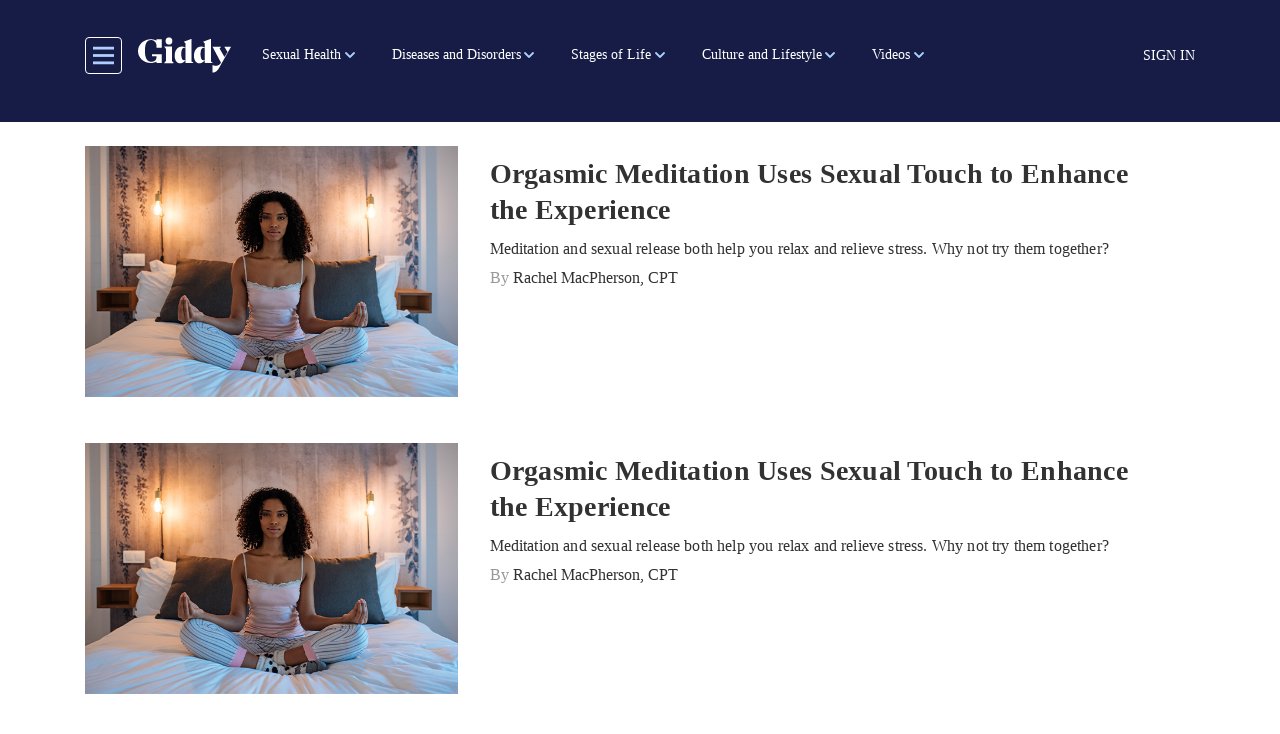

--- FILE ---
content_type: text/css
request_url: https://getmegiddy.com/sites/default/files/css/css_DSNP73OWw6k35VJrZoI209d5TgzsbPaMFRdBFqybnKQ.css?delta=1&language=en&theme=gmg_theme&include=eJxlj8EOAiEMRH-IXS7-D-nCiGihhoIrfr3r6sHopZl5kzQzFEITKsPSR8zHKqWZhekx7EIKs4g0bZWuhz8fWRbiSdvgVOJ3kqFKEWq8VNhQ-5V4pjPd36BIzcTpARNzdO2EjN9nTEN6cyGplxvqsFLghY1y8hfnqUpXsNtsQFW7YzU6tCG_i94SVrX7nbOEzjArXEakjNLtceswr5heYHqRaZ-OEp5XMWun
body_size: 124502
content:
@import url("https://unpkg.com/swiper/swiper-bundle.css");@import url("https://unpkg.com/swiper/swiper-bundle.css");
/* @license MIT https://github.com/necolas/normalize.css/blob/8.0.1/LICENSE.md */
html{line-height:1.15;-webkit-text-size-adjust:100%;}body{margin:0;}main{display:block;}h1{font-size:2em;margin:0.67em 0;}hr{box-sizing:content-box;height:0;overflow:visible;}pre{font-family:monospace,monospace;font-size:1em;}a{background-color:transparent;}abbr[title]{border-bottom:none;text-decoration:underline;text-decoration:underline dotted;}b,strong{font-weight:bolder;}code,kbd,samp{font-family:monospace,monospace;font-size:1em;}small{font-size:80%;}sub,sup{font-size:75%;line-height:0;position:relative;vertical-align:baseline;}sub{bottom:-0.25em;}sup{top:-0.5em;}img{border-style:none;}button,input,optgroup,select,textarea{font-family:inherit;font-size:100%;line-height:1.15;margin:0;}button,input{overflow:visible;}button,select{text-transform:none;}button,[type="button"],[type="reset"],[type="submit"]{-webkit-appearance:button;}button::-moz-focus-inner,[type="button"]::-moz-focus-inner,[type="reset"]::-moz-focus-inner,[type="submit"]::-moz-focus-inner{border-style:none;padding:0;}button:-moz-focusring,[type="button"]:-moz-focusring,[type="reset"]:-moz-focusring,[type="submit"]:-moz-focusring{outline:1px dotted ButtonText;}fieldset{padding:0.35em 0.75em 0.625em;}legend{box-sizing:border-box;color:inherit;display:table;max-width:100%;padding:0;white-space:normal;}progress{vertical-align:baseline;}textarea{overflow:auto;}[type="checkbox"],[type="radio"]{box-sizing:border-box;padding:0;}[type="number"]::-webkit-inner-spin-button,[type="number"]::-webkit-outer-spin-button{height:auto;}[type="search"]{-webkit-appearance:textfield;outline-offset:-2px;}[type="search"]::-webkit-search-decoration{-webkit-appearance:none;}::-webkit-file-upload-button{-webkit-appearance:button;font:inherit;}details{display:block;}summary{display:list-item;}template{display:none;}[hidden]{display:none;}
/* @license GPL-2.0-or-later https://www.drupal.org/licensing/faq */
.action-links{margin:1em 0;padding:0;list-style:none;}[dir="rtl"] .action-links{margin-right:0;}.action-links li{display:inline-block;margin:0 0.3em;}.action-links li:first-child{margin-left:0;}[dir="rtl"] .action-links li:first-child{margin-right:0;margin-left:0.3em;}.button-action{display:inline-block;padding:0.2em 0.5em 0.3em;text-decoration:none;line-height:160%;}.button-action:before{margin-left:-0.1em;padding-right:0.2em;content:"+";font-weight:900;}[dir="rtl"] .button-action:before{margin-right:-0.1em;margin-left:0;padding-right:0;padding-left:0.2em;}
.breadcrumb{padding-bottom:0.5em;}.breadcrumb ol{margin:0;padding:0;}[dir="rtl"] .breadcrumb ol{margin-right:0;}.breadcrumb li{display:inline;margin:0;padding:0;list-style-type:none;}.breadcrumb li:before{content:" \BB ";}.breadcrumb li:first-child:before{content:none;}
.container-inline label:after,.container-inline .label:after{content:":";}.form-type-radios .container-inline label:after,.form-type-checkboxes .container-inline label:after{content:"";}.form-type-radios .container-inline .form-type-radio,.form-type-checkboxes .container-inline .form-type-checkbox{margin:0 1em;}.container-inline .form-actions,.container-inline.form-actions{margin-top:0;margin-bottom:0;}
details{margin-top:1em;margin-bottom:1em;border:1px solid #ccc;}details > .details-wrapper{padding:0.5em 1.5em;}summary{padding:0.2em 0.5em;cursor:pointer;}
.exposed-filters .filters{float:left;margin-right:1em;}[dir="rtl"] .exposed-filters .filters{float:right;margin-right:0;margin-left:1em;}.exposed-filters .form-item{margin:0 0 0.1em 0;padding:0;}.exposed-filters .form-item label{float:left;width:10em;font-weight:normal;}[dir="rtl"] .exposed-filters .form-item label{float:right;}.exposed-filters .form-select{width:14em;}.exposed-filters .current-filters{margin-bottom:1em;}.exposed-filters .current-filters .placeholder{font-weight:bold;font-style:normal;}.exposed-filters .additional-filters{float:left;margin-right:1em;}[dir="rtl"] .exposed-filters .additional-filters{float:right;margin-right:0;margin-left:1em;}
.field__label{font-weight:bold;}.field--label-inline .field__label,.field--label-inline .field__items{float:left;}.field--label-inline .field__label,.field--label-inline > .field__item,.field--label-inline .field__items{padding-right:0.5em;}[dir="rtl"] .field--label-inline .field__label,[dir="rtl"] .field--label-inline .field__items{padding-right:0;padding-left:0.5em;}.field--label-inline .field__label::after{content:":";}
form .field-multiple-table{margin:0;}form .field-multiple-table .field-multiple-drag{width:30px;padding-right:0;}[dir="rtl"] form .field-multiple-table .field-multiple-drag{padding-left:0;}form .field-multiple-table .field-multiple-drag .tabledrag-handle{padding-right:0.5em;}[dir="rtl"] form .field-multiple-table .field-multiple-drag .tabledrag-handle{padding-right:0;padding-left:0.5em;}form .field-add-more-submit{margin:0.5em 0 0;}.form-item,.form-actions{margin-top:1em;margin-bottom:1em;}tr.odd .form-item,tr.even .form-item{margin-top:0;margin-bottom:0;}.form-composite > .fieldset-wrapper > .description,.form-item .description{font-size:0.85em;}label.option{display:inline;font-weight:normal;}.form-composite > legend,.label{display:inline;margin:0;padding:0;font-size:inherit;font-weight:bold;}.form-checkboxes .form-item,.form-radios .form-item{margin-top:0.4em;margin-bottom:0.4em;}.form-type-radio .description,.form-type-checkbox .description{margin-left:2.4em;}[dir="rtl"] .form-type-radio .description,[dir="rtl"] .form-type-checkbox .description{margin-right:2.4em;margin-left:0;}.marker{color:#e00;}.form-required:after{display:inline-block;width:6px;height:6px;margin:0 0.3em;content:"";vertical-align:super;background-image:url(/themes/contrib/bootstrap4/images/icons/required.svg);background-repeat:no-repeat;background-size:6px 6px;}abbr.tabledrag-changed,abbr.ajax-changed{border-bottom:none;}.form-item input.error,.form-item textarea.error,.form-item select.error{border:2px solid red;}.form-item--error-message:before{display:inline-block;width:14px;height:14px;content:"";vertical-align:sub;background:url(/themes/contrib/bootstrap4/images/icons/error.svg) no-repeat;background-size:contain;}
.icon-help{padding:1px 0 1px 20px;background:url(/themes/contrib/bootstrap4/images/icons/help.png) 0 50% no-repeat;}[dir="rtl"] .icon-help{padding:1px 20px 1px 0;background-position:100% 50%;}.feed-icon{display:block;overflow:hidden;width:16px;height:16px;text-indent:-9999px;background:url(/themes/contrib/bootstrap4/images/icons/feed.svg) no-repeat;}
.form--inline .form-item{float:left;margin-right:0.5em;}[dir="rtl"] .form--inline .form-item{float:right;margin-right:0;margin-left:0.5em;}[dir="rtl"] .views-filterable-options-controls .form-item{margin-right:2%;}.form--inline .form-item-separator{margin-top:2.3em;margin-right:1em;margin-left:0.5em;}[dir="rtl"] .form--inline .form-item-separator{margin-right:0.5em;margin-left:1em;}.form--inline .form-actions{clear:left;}[dir="rtl"] .form--inline .form-actions{clear:right;}
.item-list .title{font-weight:bold;}.item-list ul{margin:0 0 0.75em 0;padding:0;}.item-list li{margin:0 0 0.25em 1.5em;padding:0;}[dir="rtl"] .item-list li{margin:0 1.5em 0.25em 0;}.item-list--comma-list{display:inline;}.item-list--comma-list .item-list__comma-list,.item-list__comma-list li,[dir="rtl"] .item-list--comma-list .item-list__comma-list,[dir="rtl"] .item-list__comma-list li{margin:0;}
ul.inline,ul.links.inline{display:inline;padding-left:0;}[dir="rtl"] ul.inline,[dir="rtl"] ul.links.inline{padding-right:0;padding-left:15px;}ul.inline li{display:inline;padding:0 0.5em;list-style-type:none;}ul.links a.is-active{color:#000;}
ul.menu{margin-left:1em;padding:0;list-style:none outside;text-align:left;}[dir="rtl"] ul.menu{margin-right:1em;margin-left:0;text-align:right;}.menu-item--expanded{list-style-type:circle;list-style-image:url(/themes/contrib/bootstrap4/images/icons/menu-expanded.png);}.menu-item--collapsed{list-style-type:disc;list-style-image:url(/themes/contrib/bootstrap4/images/icons/menu-collapsed.png);}[dir="rtl"] .menu-item--collapsed{list-style-image:url(/themes/contrib/bootstrap4/images/icons/menu-collapsed-rtl.png);}.menu-item{margin:0;padding-top:0.2em;}ul.menu a.is-active{color:#000;}
.more-link{display:block;text-align:right;}[dir="rtl"] .more-link{text-align:left;}
.pager__items{clear:both;text-align:center;}.pager__item{display:inline;padding:0.5em;}.pager__item.is-active{font-weight:bold;}
tr.drag{background-color:#fffff0;}tr.drag-previous{background-color:#ffd;}body div.tabledrag-changed-warning{margin-bottom:0.5em;}
tr.selected td{background:#ffc;}td.checkbox,th.checkbox{text-align:center;}[dir="rtl"] td.checkbox,[dir="rtl"] th.checkbox{text-align:center;}
th.is-active img{display:inline;}td.is-active{background-color:#ddd;}
.form-textarea-wrapper textarea{display:block;box-sizing:border-box;width:100%;margin:0;}
.ui-dialog--narrow{max-width:500px;}@media screen and (max-width:600px){.ui-dialog--narrow{min-width:95%;max-width:95%;}}
.messages{padding:15px 20px 15px 35px;word-wrap:break-word;border:1px solid;border-width:1px 1px 1px 0;border-radius:2px;background:no-repeat 10px 17px;overflow-wrap:break-word;}[dir="rtl"] .messages{padding-right:35px;padding-left:20px;text-align:right;border-width:1px 0 1px 1px;background-position:right 10px top 17px;}.messages + .messages{margin-top:1.538em;}.messages__list{margin:0;padding:0;list-style:none;}.messages__item + .messages__item{margin-top:0.769em;}.messages--status{color:#325e1c;border-color:#c9e1bd #c9e1bd #c9e1bd transparent;background-color:#f3faef;background-image:url(/themes/contrib/bootstrap4/images/icons/check.svg);box-shadow:-8px 0 0 #77b259;}[dir="rtl"] .messages--status{margin-left:0;border-color:#c9e1bd transparent #c9e1bd #c9e1bd;box-shadow:8px 0 0 #77b259;}.messages--warning{color:#734c00;border-color:#f4daa6 #f4daa6 #f4daa6 transparent;background-color:#fdf8ed;background-image:url(/themes/contrib/bootstrap4/images/icons/warning.svg);box-shadow:-8px 0 0 #e09600;}[dir="rtl"] .messages--warning{border-color:#f4daa6 transparent #f4daa6 #f4daa6;box-shadow:8px 0 0 #e09600;}.messages--error{color:#a51b00;border-color:#f9c9bf #f9c9bf #f9c9bf transparent;background-color:#fcf4f2;background-image:url(/themes/contrib/bootstrap4/images/icons/error.svg);box-shadow:-8px 0 0 #e62600;}[dir="rtl"] .messages--error{border-color:#f9c9bf transparent #f9c9bf #f9c9bf;box-shadow:8px 0 0 #e62600;}.messages--error p.error{color:#a51b00;}
.progress__track{border-color:#b3b3b3;border-radius:10em;background-color:#f2f1eb;background-image:linear-gradient(#e7e7df,#f0f0f0);box-shadow:inset 0 1px 3px hsla(0,0%,0%,0.16);}.progress__bar{height:16px;margin-top:-1px;margin-left:-1px;padding:0 1px;-webkit-transition:width 0.5s ease-out;transition:width 0.5s ease-out;-webkit-animation:animate-stripes 3s linear infinite;-moz-animation:animate-stripes 3s linear infinite;border:1px #07629a solid;border-radius:10em;background:#057ec9;background-image:linear-gradient(to bottom,rgba(0,0,0,0),rgba(0,0,0,0.15)),linear-gradient(to right bottom,#0094f0 0%,#0094f0 25%,#007ecc 25%,#007ecc 50%,#0094f0 50%,#0094f0 75%,#0094f0 100%);background-size:40px 40px;}[dir="rtl"] .progress__bar{margin-right:-1px;margin-left:0;-webkit-animation-direction:reverse;-moz-animation-direction:reverse;animation-direction:reverse;}@media screen and (prefers-reduced-motion:reduce){.progress__bar{-webkit-transition:none;transition:none;-webkit-animation:none;-moz-animation:none;}}@keyframes animate-stripes{0%{background-position:0 0,0 0;}100%{background-position:0 0,-80px 0;}}
:root{--blue:#0056b3;--indigo:#6610f2;--purple:#6f42c1;--pink:#e21181;--red:#dc3545;--orange:#fd7e14;--yellow:#ffc107;--green:#008a00;--teal:#20c997;--cyan:#006170;--white:#fff;--gray:#6c757d;--gray-dark:#343a40;--primary:#0056b3;--secondary:#6c757d;--success:#008a00;--info:#006170;--warning:#ffc107;--danger:#dc3545;--light:#f8f9fa;--dark:#343a40;--breakpoint-xs:0;--breakpoint-sm:576px;--breakpoint-md:768px;--breakpoint-lg:992px;--breakpoint-xl:1200px;--font-family-sans-serif:-apple-system,BlinkMacSystemFont,"Segoe UI",Roboto,"Helvetica Neue",Arial,"Noto Sans","Liberation Sans",sans-serif,"Apple Color Emoji","Segoe UI Emoji","Segoe UI Symbol","Noto Color Emoji";--font-family-monospace:SFMono-Regular,Menlo,Monaco,Consolas,"Liberation Mono","Courier New",monospace;}*,*::before,*::after{box-sizing:border-box;}html{font-family:sans-serif;line-height:1.15;-webkit-text-size-adjust:100%;-webkit-tap-highlight-color:rgba(0,0,0,0);}article,aside,figcaption,figure,footer,header,hgroup,main,nav,section{display:block;}body{margin:0;font-family:-apple-system,BlinkMacSystemFont,"Segoe UI",Roboto,"Helvetica Neue",Arial,"Noto Sans","Liberation Sans",sans-serif,"Apple Color Emoji","Segoe UI Emoji","Segoe UI Symbol","Noto Color Emoji";font-size:1rem;font-weight:400;line-height:1.5;color:#212529;text-align:left;background-color:#fff;}[tabindex="-1"]:focus:not(:focus-visible){outline:0 !important;}hr{box-sizing:content-box;height:0;overflow:visible;}h1,h2,h3,h4,h5,h6{margin-top:0;margin-bottom:0.5rem;}p{margin-top:0;margin-bottom:1rem;}abbr[title],abbr[data-original-title]{text-decoration:underline;text-decoration:underline dotted;cursor:help;border-bottom:0;text-decoration-skip-ink:none;}address{margin-bottom:1rem;font-style:normal;line-height:inherit;}ol,ul,dl{margin-top:0;margin-bottom:1rem;}ol ol,ul ul,ol ul,ul ol{margin-bottom:0;}dt{font-weight:700;}dd{margin-bottom:0.5rem;margin-left:0;}blockquote{margin:0 0 1rem;}b,strong{font-weight:bolder;}small{font-size:80%;}sub,sup{position:relative;font-size:75%;line-height:0;vertical-align:baseline;}sub{bottom:-0.25em;}sup{top:-0.5em;}a{color:#0056b3;text-decoration:none;background-color:transparent;}a:hover{color:#003167;text-decoration:underline;}a:not([href]):not([class]){color:inherit;text-decoration:none;}a:not([href]):not([class]):hover{color:inherit;text-decoration:none;}pre,code,kbd,samp{font-family:SFMono-Regular,Menlo,Monaco,Consolas,"Liberation Mono","Courier New",monospace;font-size:1em;}pre{margin-top:0;margin-bottom:1rem;overflow:auto;-ms-overflow-style:scrollbar;}figure{margin:0 0 1rem;}img{vertical-align:middle;border-style:none;}svg{overflow:hidden;vertical-align:middle;}table{border-collapse:collapse;}caption{padding-top:0.75rem;padding-bottom:0.75rem;color:#6c757d;text-align:left;caption-side:bottom;}th{text-align:inherit;text-align:-webkit-match-parent;}label{display:inline-block;margin-bottom:0.5rem;}button{border-radius:0;}button:focus:not(:focus-visible){outline:0;}input,button,select,optgroup,textarea{margin:0;font-family:inherit;font-size:inherit;line-height:inherit;}button,input{overflow:visible;}button,select{text-transform:none;}[role=button]{cursor:pointer;}select{word-wrap:normal;}button,[type=button],[type=reset],[type=submit]{-webkit-appearance:button;}button:not(:disabled),[type=button]:not(:disabled),[type=reset]:not(:disabled),[type=submit]:not(:disabled){cursor:pointer;}button::-moz-focus-inner,[type=button]::-moz-focus-inner,[type=reset]::-moz-focus-inner,[type=submit]::-moz-focus-inner{padding:0;border-style:none;}input[type=radio],input[type=checkbox]{box-sizing:border-box;padding:0;}textarea{overflow:auto;resize:vertical;}fieldset{min-width:0;padding:0;margin:0;border:0;}legend{display:block;width:100%;max-width:100%;padding:0;margin-bottom:0.5rem;font-size:1.5rem;line-height:inherit;color:inherit;white-space:normal;}progress{vertical-align:baseline;}[type=number]::-webkit-inner-spin-button,[type=number]::-webkit-outer-spin-button{height:auto;}[type=search]{outline-offset:-2px;-webkit-appearance:none;}[type=search]::-webkit-search-decoration{-webkit-appearance:none;}::-webkit-file-upload-button{font:inherit;-webkit-appearance:button;}output{display:inline-block;}summary{display:list-item;cursor:pointer;}template{display:none;}[hidden]{display:none !important;}h1,h2,h3,h4,h5,h6,.h1,.h2,.h3,.h4,.h5,.h6{margin-bottom:0.5rem;font-weight:500;line-height:1.2;}h1,.h1{font-size:2.5rem;}h2,.h2{font-size:2rem;}h3,.h3{font-size:1.75rem;}h4,.h4{font-size:1.5rem;}h5,.h5{font-size:1.25rem;}h6,.h6{font-size:1rem;}.lead{font-size:1.25rem;font-weight:300;}.display-1{font-size:6rem;font-weight:300;line-height:1.2;}.display-2{font-size:5.5rem;font-weight:300;line-height:1.2;}.display-3{font-size:4.5rem;font-weight:300;line-height:1.2;}.display-4{font-size:3.5rem;font-weight:300;line-height:1.2;}hr{margin-top:1rem;margin-bottom:1rem;border:0;border-top:1px solid rgba(0,0,0,0.1);}small,.small{font-size:0.875em;font-weight:400;}mark,.mark{padding:0.2em;background-color:#fcf8e3;}.list-unstyled{padding-left:0;list-style:none;}.list-inline{padding-left:0;list-style:none;}.list-inline-item{display:inline-block;}.list-inline-item:not(:last-child){margin-right:0.5rem;}.initialism{font-size:90%;text-transform:uppercase;}.blockquote{margin-bottom:1rem;font-size:1.25rem;}.blockquote-footer{display:block;font-size:0.875em;color:#6c757d;}.blockquote-footer::before{content:"— ";}.img-fluid{max-width:100%;height:auto;}.img-thumbnail{padding:0.25rem;background-color:#fff;border:1px solid #dee2e6;border-radius:0.25rem;max-width:100%;height:auto;}.figure{display:inline-block;}.figure-img{margin-bottom:0.5rem;line-height:1;}.figure-caption{font-size:90%;color:#6c757d;}code{font-size:87.5%;color:#e21181;word-wrap:break-word;}a > code{color:inherit;}kbd{padding:0.2rem 0.4rem;font-size:87.5%;color:#fff;background-color:#212529;border-radius:0.2rem;}kbd kbd{padding:0;font-size:100%;font-weight:700;}pre{display:block;font-size:87.5%;color:#212529;}pre code{font-size:inherit;color:inherit;word-break:normal;}.pre-scrollable{max-height:340px;overflow-y:scroll;}.container,.container-fluid,.container-xl,.container-lg,.container-md,.container-sm{width:100%;padding-right:15px;padding-left:15px;margin-right:auto;margin-left:auto;}@media (min-width:576px){.container-sm,.container{max-width:540px;}}@media (min-width:768px){.container-md,.container-sm,.container{max-width:720px;}}@media (min-width:992px){.container-lg,.container-md,.container-sm,.container{max-width:960px;}}@media (min-width:1200px){.container-xl,.container-lg,.container-md,.container-sm,.container{max-width:1140px;}}.row{display:flex;flex-wrap:wrap;margin-right:-15px;margin-left:-15px;}.no-gutters{margin-right:0;margin-left:0;}.no-gutters > .col,.no-gutters > [class*=col-]{padding-right:0;padding-left:0;}.col-xl,.col-xl-auto,.col-xl-12,.col-xl-11,.col-xl-10,.col-xl-9,.col-xl-8,.col-xl-7,.col-xl-6,.col-xl-5,.col-xl-4,.col-xl-3,.col-xl-2,.col-xl-1,.col-lg,.col-lg-auto,.col-lg-12,.col-lg-11,.col-lg-10,.col-lg-9,.col-lg-8,.col-lg-7,.col-lg-6,.col-lg-5,.col-lg-4,.col-lg-3,.col-lg-2,.col-lg-1,.col-md,.col-md-auto,.col-md-12,.col-md-11,.col-md-10,.col-md-9,.col-md-8,.col-md-7,.col-md-6,.col-md-5,.col-md-4,.col-md-3,.col-md-2,.col-md-1,.col-sm,.col-sm-auto,.col-sm-12,.col-sm-11,.col-sm-10,.col-sm-9,.col-sm-8,.col-sm-7,.col-sm-6,.col-sm-5,.col-sm-4,.col-sm-3,.col-sm-2,.col-sm-1,.col,.col-auto,.col-12,.col-11,.col-10,.col-9,.col-8,.col-7,.col-6,.col-5,.col-4,.col-3,.col-2,.col-1{position:relative;width:100%;padding-right:15px;padding-left:15px;}.col{flex-basis:0;flex-grow:1;max-width:100%;}.row-cols-1 > *{flex:0 0 100%;max-width:100%;}.row-cols-2 > *{flex:0 0 50%;max-width:50%;}.row-cols-3 > *{flex:0 0 33.3333333333%;max-width:33.3333333333%;}.row-cols-4 > *{flex:0 0 25%;max-width:25%;}.row-cols-5 > *{flex:0 0 20%;max-width:20%;}.row-cols-6 > *{flex:0 0 16.6666666667%;max-width:16.6666666667%;}.col-auto{flex:0 0 auto;width:auto;max-width:100%;}.col-1{flex:0 0 8.33333333%;max-width:8.33333333%;}.col-2{flex:0 0 16.66666667%;max-width:16.66666667%;}.col-3{flex:0 0 25%;max-width:25%;}.col-4{flex:0 0 33.33333333%;max-width:33.33333333%;}.col-5{flex:0 0 41.66666667%;max-width:41.66666667%;}.col-6{flex:0 0 50%;max-width:50%;}.col-7{flex:0 0 58.33333333%;max-width:58.33333333%;}.col-8{flex:0 0 66.66666667%;max-width:66.66666667%;}.col-9{flex:0 0 75%;max-width:75%;}.col-10{flex:0 0 83.33333333%;max-width:83.33333333%;}.col-11{flex:0 0 91.66666667%;max-width:91.66666667%;}.col-12{flex:0 0 100%;max-width:100%;}.order-first{order:-1;}.order-last{order:13;}.order-0{order:0;}.order-1{order:1;}.order-2{order:2;}.order-3{order:3;}.order-4{order:4;}.order-5{order:5;}.order-6{order:6;}.order-7{order:7;}.order-8{order:8;}.order-9{order:9;}.order-10{order:10;}.order-11{order:11;}.order-12{order:12;}.offset-1{margin-left:8.33333333%;}.offset-2{margin-left:16.66666667%;}.offset-3{margin-left:25%;}.offset-4{margin-left:33.33333333%;}.offset-5{margin-left:41.66666667%;}.offset-6{margin-left:50%;}.offset-7{margin-left:58.33333333%;}.offset-8{margin-left:66.66666667%;}.offset-9{margin-left:75%;}.offset-10{margin-left:83.33333333%;}.offset-11{margin-left:91.66666667%;}@media (min-width:576px){.col-sm{flex-basis:0;flex-grow:1;max-width:100%;}.row-cols-sm-1 > *{flex:0 0 100%;max-width:100%;}.row-cols-sm-2 > *{flex:0 0 50%;max-width:50%;}.row-cols-sm-3 > *{flex:0 0 33.3333333333%;max-width:33.3333333333%;}.row-cols-sm-4 > *{flex:0 0 25%;max-width:25%;}.row-cols-sm-5 > *{flex:0 0 20%;max-width:20%;}.row-cols-sm-6 > *{flex:0 0 16.6666666667%;max-width:16.6666666667%;}.col-sm-auto{flex:0 0 auto;width:auto;max-width:100%;}.col-sm-1{flex:0 0 8.33333333%;max-width:8.33333333%;}.col-sm-2{flex:0 0 16.66666667%;max-width:16.66666667%;}.col-sm-3{flex:0 0 25%;max-width:25%;}.col-sm-4{flex:0 0 33.33333333%;max-width:33.33333333%;}.col-sm-5{flex:0 0 41.66666667%;max-width:41.66666667%;}.col-sm-6{flex:0 0 50%;max-width:50%;}.col-sm-7{flex:0 0 58.33333333%;max-width:58.33333333%;}.col-sm-8{flex:0 0 66.66666667%;max-width:66.66666667%;}.col-sm-9{flex:0 0 75%;max-width:75%;}.col-sm-10{flex:0 0 83.33333333%;max-width:83.33333333%;}.col-sm-11{flex:0 0 91.66666667%;max-width:91.66666667%;}.col-sm-12{flex:0 0 100%;max-width:100%;}.order-sm-first{order:-1;}.order-sm-last{order:13;}.order-sm-0{order:0;}.order-sm-1{order:1;}.order-sm-2{order:2;}.order-sm-3{order:3;}.order-sm-4{order:4;}.order-sm-5{order:5;}.order-sm-6{order:6;}.order-sm-7{order:7;}.order-sm-8{order:8;}.order-sm-9{order:9;}.order-sm-10{order:10;}.order-sm-11{order:11;}.order-sm-12{order:12;}.offset-sm-0{margin-left:0;}.offset-sm-1{margin-left:8.33333333%;}.offset-sm-2{margin-left:16.66666667%;}.offset-sm-3{margin-left:25%;}.offset-sm-4{margin-left:33.33333333%;}.offset-sm-5{margin-left:41.66666667%;}.offset-sm-6{margin-left:50%;}.offset-sm-7{margin-left:58.33333333%;}.offset-sm-8{margin-left:66.66666667%;}.offset-sm-9{margin-left:75%;}.offset-sm-10{margin-left:83.33333333%;}.offset-sm-11{margin-left:91.66666667%;}}@media (min-width:768px){.col-md{flex-basis:0;flex-grow:1;max-width:100%;}.row-cols-md-1 > *{flex:0 0 100%;max-width:100%;}.row-cols-md-2 > *{flex:0 0 50%;max-width:50%;}.row-cols-md-3 > *{flex:0 0 33.3333333333%;max-width:33.3333333333%;}.row-cols-md-4 > *{flex:0 0 25%;max-width:25%;}.row-cols-md-5 > *{flex:0 0 20%;max-width:20%;}.row-cols-md-6 > *{flex:0 0 16.6666666667%;max-width:16.6666666667%;}.col-md-auto{flex:0 0 auto;width:auto;max-width:100%;}.col-md-1{flex:0 0 8.33333333%;max-width:8.33333333%;}.col-md-2{flex:0 0 16.66666667%;max-width:16.66666667%;}.col-md-3{flex:0 0 25%;max-width:25%;}.col-md-4{flex:0 0 33.33333333%;max-width:33.33333333%;}.col-md-5{flex:0 0 41.66666667%;max-width:41.66666667%;}.col-md-6{flex:0 0 50%;max-width:50%;}.col-md-7{flex:0 0 58.33333333%;max-width:58.33333333%;}.col-md-8{flex:0 0 66.66666667%;max-width:66.66666667%;}.col-md-9{flex:0 0 75%;max-width:75%;}.col-md-10{flex:0 0 83.33333333%;max-width:83.33333333%;}.col-md-11{flex:0 0 91.66666667%;max-width:91.66666667%;}.col-md-12{flex:0 0 100%;max-width:100%;}.order-md-first{order:-1;}.order-md-last{order:13;}.order-md-0{order:0;}.order-md-1{order:1;}.order-md-2{order:2;}.order-md-3{order:3;}.order-md-4{order:4;}.order-md-5{order:5;}.order-md-6{order:6;}.order-md-7{order:7;}.order-md-8{order:8;}.order-md-9{order:9;}.order-md-10{order:10;}.order-md-11{order:11;}.order-md-12{order:12;}.offset-md-0{margin-left:0;}.offset-md-1{margin-left:8.33333333%;}.offset-md-2{margin-left:16.66666667%;}.offset-md-3{margin-left:25%;}.offset-md-4{margin-left:33.33333333%;}.offset-md-5{margin-left:41.66666667%;}.offset-md-6{margin-left:50%;}.offset-md-7{margin-left:58.33333333%;}.offset-md-8{margin-left:66.66666667%;}.offset-md-9{margin-left:75%;}.offset-md-10{margin-left:83.33333333%;}.offset-md-11{margin-left:91.66666667%;}}@media (min-width:992px){.col-lg{flex-basis:0;flex-grow:1;max-width:100%;}.row-cols-lg-1 > *{flex:0 0 100%;max-width:100%;}.row-cols-lg-2 > *{flex:0 0 50%;max-width:50%;}.row-cols-lg-3 > *{flex:0 0 33.3333333333%;max-width:33.3333333333%;}.row-cols-lg-4 > *{flex:0 0 25%;max-width:25%;}.row-cols-lg-5 > *{flex:0 0 20%;max-width:20%;}.row-cols-lg-6 > *{flex:0 0 16.6666666667%;max-width:16.6666666667%;}.col-lg-auto{flex:0 0 auto;width:auto;max-width:100%;}.col-lg-1{flex:0 0 8.33333333%;max-width:8.33333333%;}.col-lg-2{flex:0 0 16.66666667%;max-width:16.66666667%;}.col-lg-3{flex:0 0 25%;max-width:25%;}.col-lg-4{flex:0 0 33.33333333%;max-width:33.33333333%;}.col-lg-5{flex:0 0 41.66666667%;max-width:41.66666667%;}.col-lg-6{flex:0 0 50%;max-width:50%;}.col-lg-7{flex:0 0 58.33333333%;max-width:58.33333333%;}.col-lg-8{flex:0 0 66.66666667%;max-width:66.66666667%;}.col-lg-9{flex:0 0 75%;max-width:75%;}.col-lg-10{flex:0 0 83.33333333%;max-width:83.33333333%;}.col-lg-11{flex:0 0 91.66666667%;max-width:91.66666667%;}.col-lg-12{flex:0 0 100%;max-width:100%;}.order-lg-first{order:-1;}.order-lg-last{order:13;}.order-lg-0{order:0;}.order-lg-1{order:1;}.order-lg-2{order:2;}.order-lg-3{order:3;}.order-lg-4{order:4;}.order-lg-5{order:5;}.order-lg-6{order:6;}.order-lg-7{order:7;}.order-lg-8{order:8;}.order-lg-9{order:9;}.order-lg-10{order:10;}.order-lg-11{order:11;}.order-lg-12{order:12;}.offset-lg-0{margin-left:0;}.offset-lg-1{margin-left:8.33333333%;}.offset-lg-2{margin-left:16.66666667%;}.offset-lg-3{margin-left:25%;}.offset-lg-4{margin-left:33.33333333%;}.offset-lg-5{margin-left:41.66666667%;}.offset-lg-6{margin-left:50%;}.offset-lg-7{margin-left:58.33333333%;}.offset-lg-8{margin-left:66.66666667%;}.offset-lg-9{margin-left:75%;}.offset-lg-10{margin-left:83.33333333%;}.offset-lg-11{margin-left:91.66666667%;}}@media (min-width:1200px){.col-xl{flex-basis:0;flex-grow:1;max-width:100%;}.row-cols-xl-1 > *{flex:0 0 100%;max-width:100%;}.row-cols-xl-2 > *{flex:0 0 50%;max-width:50%;}.row-cols-xl-3 > *{flex:0 0 33.3333333333%;max-width:33.3333333333%;}.row-cols-xl-4 > *{flex:0 0 25%;max-width:25%;}.row-cols-xl-5 > *{flex:0 0 20%;max-width:20%;}.row-cols-xl-6 > *{flex:0 0 16.6666666667%;max-width:16.6666666667%;}.col-xl-auto{flex:0 0 auto;width:auto;max-width:100%;}.col-xl-1{flex:0 0 8.33333333%;max-width:8.33333333%;}.col-xl-2{flex:0 0 16.66666667%;max-width:16.66666667%;}.col-xl-3{flex:0 0 25%;max-width:25%;}.col-xl-4{flex:0 0 33.33333333%;max-width:33.33333333%;}.col-xl-5{flex:0 0 41.66666667%;max-width:41.66666667%;}.col-xl-6{flex:0 0 50%;max-width:50%;}.col-xl-7{flex:0 0 58.33333333%;max-width:58.33333333%;}.col-xl-8{flex:0 0 66.66666667%;max-width:66.66666667%;}.col-xl-9{flex:0 0 75%;max-width:75%;}.col-xl-10{flex:0 0 83.33333333%;max-width:83.33333333%;}.col-xl-11{flex:0 0 91.66666667%;max-width:91.66666667%;}.col-xl-12{flex:0 0 100%;max-width:100%;}.order-xl-first{order:-1;}.order-xl-last{order:13;}.order-xl-0{order:0;}.order-xl-1{order:1;}.order-xl-2{order:2;}.order-xl-3{order:3;}.order-xl-4{order:4;}.order-xl-5{order:5;}.order-xl-6{order:6;}.order-xl-7{order:7;}.order-xl-8{order:8;}.order-xl-9{order:9;}.order-xl-10{order:10;}.order-xl-11{order:11;}.order-xl-12{order:12;}.offset-xl-0{margin-left:0;}.offset-xl-1{margin-left:8.33333333%;}.offset-xl-2{margin-left:16.66666667%;}.offset-xl-3{margin-left:25%;}.offset-xl-4{margin-left:33.33333333%;}.offset-xl-5{margin-left:41.66666667%;}.offset-xl-6{margin-left:50%;}.offset-xl-7{margin-left:58.33333333%;}.offset-xl-8{margin-left:66.66666667%;}.offset-xl-9{margin-left:75%;}.offset-xl-10{margin-left:83.33333333%;}.offset-xl-11{margin-left:91.66666667%;}}.table{width:100%;margin-bottom:1rem;color:#212529;}.table th,.table td{padding:0.75rem;vertical-align:top;border-top:1px solid #dee2e6;}.table thead th{vertical-align:bottom;border-bottom:2px solid #dee2e6;}.table tbody + tbody{border-top:2px solid #dee2e6;}.table-sm th,.table-sm td{padding:0.3rem;}.table-bordered{border:1px solid #dee2e6;}.table-bordered th,.table-bordered td{border:1px solid #dee2e6;}.table-bordered thead th,.table-bordered thead td{border-bottom-width:2px;}.table-borderless th,.table-borderless td,.table-borderless thead th,.table-borderless tbody + tbody{border:0;}.table-striped tbody tr:nth-of-type(odd){background-color:rgba(0,0,0,0.05);}.table-hover tbody tr:hover{color:#212529;background-color:rgba(0,0,0,0.075);}.table-primary,.table-primary > th,.table-primary > td{background-color:#b8d0ea;}.table-primary th,.table-primary td,.table-primary thead th,.table-primary tbody + tbody{border-color:#7aa7d7;}.table-hover .table-primary:hover{background-color:#a4c3e4;}.table-hover .table-primary:hover > td,.table-hover .table-primary:hover > th{background-color:#a4c3e4;}.table-secondary,.table-secondary > th,.table-secondary > td{background-color:#d6d8db;}.table-secondary th,.table-secondary td,.table-secondary thead th,.table-secondary tbody + tbody{border-color:#b3b7bb;}.table-hover .table-secondary:hover{background-color:#c8cbcf;}.table-hover .table-secondary:hover > td,.table-hover .table-secondary:hover > th{background-color:#c8cbcf;}.table-success,.table-success > th,.table-success > td{background-color:#b8deb8;}.table-success th,.table-success td,.table-success thead th,.table-success tbody + tbody{border-color:#7ac27a;}.table-hover .table-success:hover{background-color:#a7d6a7;}.table-hover .table-success:hover > td,.table-hover .table-success:hover > th{background-color:#a7d6a7;}.table-info,.table-info > th,.table-info > td{background-color:#b8d3d7;}.table-info th,.table-info td,.table-info thead th,.table-info tbody + tbody{border-color:#7aadb5;}.table-hover .table-info:hover{background-color:#a8c9ce;}.table-hover .table-info:hover > td,.table-hover .table-info:hover > th{background-color:#a8c9ce;}.table-warning,.table-warning > th,.table-warning > td{background-color:#ffeeba;}.table-warning th,.table-warning td,.table-warning thead th,.table-warning tbody + tbody{border-color:#ffdf7e;}.table-hover .table-warning:hover{background-color:#ffe8a1;}.table-hover .table-warning:hover > td,.table-hover .table-warning:hover > th{background-color:#ffe8a1;}.table-danger,.table-danger > th,.table-danger > td{background-color:#f5c6cb;}.table-danger th,.table-danger td,.table-danger thead th,.table-danger tbody + tbody{border-color:#ed969e;}.table-hover .table-danger:hover{background-color:#f1b0b7;}.table-hover .table-danger:hover > td,.table-hover .table-danger:hover > th{background-color:#f1b0b7;}.table-light,.table-light > th,.table-light > td{background-color:#fdfdfe;}.table-light th,.table-light td,.table-light thead th,.table-light tbody + tbody{border-color:#fbfcfc;}.table-hover .table-light:hover{background-color:#ececf6;}.table-hover .table-light:hover > td,.table-hover .table-light:hover > th{background-color:#ececf6;}.table-dark,.table-dark > th,.table-dark > td{background-color:#c6c8ca;}.table-dark th,.table-dark td,.table-dark thead th,.table-dark tbody + tbody{border-color:#95999c;}.table-hover .table-dark:hover{background-color:#b9bbbe;}.table-hover .table-dark:hover > td,.table-hover .table-dark:hover > th{background-color:#b9bbbe;}.table-active,.table-active > th,.table-active > td{background-color:rgba(0,0,0,0.075);}.table-hover .table-active:hover{background-color:rgba(0,0,0,0.075);}.table-hover .table-active:hover > td,.table-hover .table-active:hover > th{background-color:rgba(0,0,0,0.075);}.table .thead-dark th{color:#fff;background-color:#343a40;border-color:#454d55;}.table .thead-light th{color:#495057;background-color:#e9ecef;border-color:#dee2e6;}.table-dark{color:#fff;background-color:#343a40;}.table-dark th,.table-dark td,.table-dark thead th{border-color:#454d55;}.table-dark.table-bordered{border:0;}.table-dark.table-striped tbody tr:nth-of-type(odd){background-color:rgba(255,255,255,0.05);}.table-dark.table-hover tbody tr:hover{color:#fff;background-color:rgba(255,255,255,0.075);}@media (max-width:575.98px){.table-responsive-sm{display:block;width:100%;overflow-x:auto;-webkit-overflow-scrolling:touch;}.table-responsive-sm > .table-bordered{border:0;}}@media (max-width:767.98px){.table-responsive-md{display:block;width:100%;overflow-x:auto;-webkit-overflow-scrolling:touch;}.table-responsive-md > .table-bordered{border:0;}}@media (max-width:991.98px){.table-responsive-lg{display:block;width:100%;overflow-x:auto;-webkit-overflow-scrolling:touch;}.table-responsive-lg > .table-bordered{border:0;}}@media (max-width:1199.98px){.table-responsive-xl{display:block;width:100%;overflow-x:auto;-webkit-overflow-scrolling:touch;}.table-responsive-xl > .table-bordered{border:0;}}.table-responsive{display:block;width:100%;overflow-x:auto;-webkit-overflow-scrolling:touch;}.table-responsive > .table-bordered{border:0;}.form-control{display:block;width:100%;height:calc(1.5em + 0.75rem + 2px);padding:0.375rem 0.75rem;font-size:1rem;font-weight:400;line-height:1.5;color:#495057;background-color:#fff;background-clip:padding-box;border:1px solid #ced4da;border-radius:0.25rem;transition:border-color 0.15s ease-in-out,box-shadow 0.15s ease-in-out;}@media (prefers-reduced-motion:reduce){.form-control{transition:none;}}.form-control::-ms-expand{background-color:transparent;border:0;}.form-control:focus{color:#495057;background-color:#fff;border-color:#3495ff;outline:0;box-shadow:0 0 0 0.2rem rgba(0,86,179,0.25);}.form-control::placeholder{color:#6c757d;opacity:1;}.form-control:disabled,.form-control[readonly]{background-color:#e9ecef;opacity:1;}input[type=date].form-control,input[type=time].form-control,input[type=datetime-local].form-control,input[type=month].form-control{appearance:none;}select.form-control:-moz-focusring{color:transparent;text-shadow:0 0 0 #495057;}select.form-control:focus::-ms-value{color:#495057;background-color:#fff;}.form-control-file,.form-control-range{display:block;width:100%;}.col-form-label{padding-top:calc(0.375rem + 1px);padding-bottom:calc(0.375rem + 1px);margin-bottom:0;font-size:inherit;line-height:1.5;}.col-form-label-lg{padding-top:calc(0.5rem + 1px);padding-bottom:calc(0.5rem + 1px);font-size:1.25rem;line-height:1.5;}.col-form-label-sm{padding-top:calc(0.25rem + 1px);padding-bottom:calc(0.25rem + 1px);font-size:0.875rem;line-height:1.5;}.form-control-plaintext{display:block;width:100%;padding:0.375rem 0;margin-bottom:0;font-size:1rem;line-height:1.5;color:#212529;background-color:transparent;border:solid transparent;border-width:1px 0;}.form-control-plaintext.form-control-sm,.form-control-plaintext.form-control-lg{padding-right:0;padding-left:0;}.form-control-sm{height:calc(1.5em + 0.5rem + 2px);padding:0.25rem 0.5rem;font-size:0.875rem;line-height:1.5;border-radius:0.2rem;}.form-control-lg{height:calc(1.5em + 1rem + 2px);padding:0.5rem 1rem;font-size:1.25rem;line-height:1.5;border-radius:0.3rem;}select.form-control[size],select.form-control[multiple]{height:auto;}textarea.form-control{height:auto;}.form-group{margin-bottom:1rem;}.form-text{display:block;margin-top:0;}.form-row{display:flex;flex-wrap:wrap;margin-right:-5px;margin-left:-5px;}.form-row > .col,.form-row > [class*=col-]{padding-right:5px;padding-left:5px;}.form-check{position:relative;display:block;padding-left:1.25rem;}.form-check-input{position:absolute;margin-top:0.3rem;margin-left:-1.25rem;}.form-check-input[disabled] ~ .form-check-label,.form-check-input:disabled ~ .form-check-label{color:#6c757d;}.form-check-label{margin-bottom:0;}.form-check-inline{display:inline-flex;align-items:center;padding-left:0;margin-right:0.75rem;}.form-check-inline .form-check-input{position:static;margin-top:0;margin-right:0.3125rem;margin-left:0;}.valid-feedback{display:none;width:100%;margin-top:0;font-size:0.875em;color:#008a00;}.valid-tooltip{position:absolute;top:100%;left:0;z-index:5;display:none;max-width:100%;padding:0.25rem 0.5rem;margin-top:0.1rem;font-size:0.875rem;line-height:1.5;color:#fff;background-color:rgba(0,138,0,0.9);border-radius:0.25rem;}.form-row > .col > .valid-tooltip,.form-row > [class*=col-] > .valid-tooltip{left:5px;}.was-validated :valid ~ .valid-feedback,.was-validated :valid ~ .valid-tooltip,.is-valid ~ .valid-feedback,.is-valid ~ .valid-tooltip{display:block;}.was-validated .form-control:valid,.form-control.is-valid{border-color:#008a00;padding-right:calc(1.5em + 0.75rem) !important;background-image:url("data:image/svg+xml,%3csvg xmlns='http://www.w3.org/2000/svg' width='8' height='8' viewBox='0 0 8 8'%3e%3cpath fill='%23008a00' d='M2.3 6.73L.6 4.53c-.4-1.04.46-1.4 1.1-.8l1.1 1.4 3.4-3.8c.6-.63 1.6-.27 1.2.7l-4 4.6c-.43.5-.8.4-1.1.1z'/%3e%3c/svg%3e");background-repeat:no-repeat;background-position:right calc(0.375em + 0.1875rem) center;background-size:calc(0.75em + 0.375rem) calc(0.75em + 0.375rem);}.was-validated .form-control:valid:focus,.form-control.is-valid:focus{border-color:#008a00;box-shadow:0 0 0 0.2rem rgba(0,138,0,0.25);}.was-validated select.form-control:valid,select.form-control.is-valid{padding-right:3rem !important;background-position:right 1.5rem center;}.was-validated textarea.form-control:valid,textarea.form-control.is-valid{padding-right:calc(1.5em + 0.75rem);background-position:top calc(0.375em + 0.1875rem) right calc(0.375em + 0.1875rem);}.was-validated .custom-select:valid,.custom-select.is-valid{border-color:#008a00;padding-right:calc(0.75em + 2.3125rem) !important;background:url("data:image/svg+xml,%3csvg xmlns='http://www.w3.org/2000/svg' width='4' height='5' viewBox='0 0 4 5'%3e%3cpath fill='%23343a40' d='M2 0L0 2h4zm0 5L0 3h4z'/%3e%3c/svg%3e") right 0.75rem center/8px 10px no-repeat,#fff url("data:image/svg+xml,%3csvg xmlns='http://www.w3.org/2000/svg' width='8' height='8' viewBox='0 0 8 8'%3e%3cpath fill='%23008a00' d='M2.3 6.73L.6 4.53c-.4-1.04.46-1.4 1.1-.8l1.1 1.4 3.4-3.8c.6-.63 1.6-.27 1.2.7l-4 4.6c-.43.5-.8.4-1.1.1z'/%3e%3c/svg%3e") center right 1.75rem/calc(0.75em + 0.375rem) calc(0.75em + 0.375rem) no-repeat;}.was-validated .custom-select:valid:focus,.custom-select.is-valid:focus{border-color:#008a00;box-shadow:0 0 0 0.2rem rgba(0,138,0,0.25);}.was-validated .form-check-input:valid ~ .form-check-label,.form-check-input.is-valid ~ .form-check-label{color:#008a00;}.was-validated .form-check-input:valid ~ .valid-feedback,.was-validated .form-check-input:valid ~ .valid-tooltip,.form-check-input.is-valid ~ .valid-feedback,.form-check-input.is-valid ~ .valid-tooltip{display:block;}.was-validated .custom-control-input:valid ~ .custom-control-label,.custom-control-input.is-valid ~ .custom-control-label{color:#008a00;}.was-validated .custom-control-input:valid ~ .custom-control-label::before,.custom-control-input.is-valid ~ .custom-control-label::before{border-color:#008a00;}.was-validated .custom-control-input:valid:checked ~ .custom-control-label::before,.custom-control-input.is-valid:checked ~ .custom-control-label::before{border-color:#00bd00;background-color:#00bd00;}.was-validated .custom-control-input:valid:focus ~ .custom-control-label::before,.custom-control-input.is-valid:focus ~ .custom-control-label::before{box-shadow:0 0 0 0.2rem rgba(0,138,0,0.25);}.was-validated .custom-control-input:valid:focus:not(:checked) ~ .custom-control-label::before,.custom-control-input.is-valid:focus:not(:checked) ~ .custom-control-label::before{border-color:#008a00;}.was-validated .custom-file-input:valid ~ .custom-file-label,.custom-file-input.is-valid ~ .custom-file-label{border-color:#008a00;}.was-validated .custom-file-input:valid:focus ~ .custom-file-label,.custom-file-input.is-valid:focus ~ .custom-file-label{border-color:#008a00;box-shadow:0 0 0 0.2rem rgba(0,138,0,0.25);}.invalid-feedback{display:none;width:100%;margin-top:0;font-size:0.875em;color:#dc3545;}.invalid-tooltip{position:absolute;top:100%;left:0;z-index:5;display:none;max-width:100%;padding:0.25rem 0.5rem;margin-top:0.1rem;font-size:0.875rem;line-height:1.5;color:#fff;background-color:rgba(220,53,69,0.9);border-radius:0.25rem;}.form-row > .col > .invalid-tooltip,.form-row > [class*=col-] > .invalid-tooltip{left:5px;}.was-validated :invalid ~ .invalid-feedback,.was-validated :invalid ~ .invalid-tooltip,.is-invalid ~ .invalid-feedback,.is-invalid ~ .invalid-tooltip{display:block;}.was-validated .form-control:invalid,.form-control.is-invalid{border-color:#dc3545;padding-right:calc(1.5em + 0.75rem) !important;background-image:url("data:image/svg+xml,%3csvg xmlns='http://www.w3.org/2000/svg' width='12' height='12' fill='none' stroke='%23dc3545' viewBox='0 0 12 12'%3e%3ccircle cx='6' cy='6' r='4.5'/%3e%3cpath stroke-linejoin='round' d='M5.8 3.6h.4L6 6.5z'/%3e%3ccircle cx='6' cy='8.2' r='.6' fill='%23dc3545' stroke='none'/%3e%3c/svg%3e");background-repeat:no-repeat;background-position:right calc(0.375em + 0.1875rem) center;background-size:calc(0.75em + 0.375rem) calc(0.75em + 0.375rem);}.was-validated .form-control:invalid:focus,.form-control.is-invalid:focus{border-color:#dc3545;box-shadow:0 0 0 0.2rem rgba(220,53,69,0.25);}.was-validated select.form-control:invalid,select.form-control.is-invalid{padding-right:3rem !important;background-position:right 1.5rem center;}.was-validated textarea.form-control:invalid,textarea.form-control.is-invalid{padding-right:calc(1.5em + 0.75rem);background-position:top calc(0.375em + 0.1875rem) right calc(0.375em + 0.1875rem);}.was-validated .custom-select:invalid,.custom-select.is-invalid{border-color:#dc3545;padding-right:calc(0.75em + 2.3125rem) !important;background:url("data:image/svg+xml,%3csvg xmlns='http://www.w3.org/2000/svg' width='4' height='5' viewBox='0 0 4 5'%3e%3cpath fill='%23343a40' d='M2 0L0 2h4zm0 5L0 3h4z'/%3e%3c/svg%3e") right 0.75rem center/8px 10px no-repeat,#fff url("data:image/svg+xml,%3csvg xmlns='http://www.w3.org/2000/svg' width='12' height='12' fill='none' stroke='%23dc3545' viewBox='0 0 12 12'%3e%3ccircle cx='6' cy='6' r='4.5'/%3e%3cpath stroke-linejoin='round' d='M5.8 3.6h.4L6 6.5z'/%3e%3ccircle cx='6' cy='8.2' r='.6' fill='%23dc3545' stroke='none'/%3e%3c/svg%3e") center right 1.75rem/calc(0.75em + 0.375rem) calc(0.75em + 0.375rem) no-repeat;}.was-validated .custom-select:invalid:focus,.custom-select.is-invalid:focus{border-color:#dc3545;box-shadow:0 0 0 0.2rem rgba(220,53,69,0.25);}.was-validated .form-check-input:invalid ~ .form-check-label,.form-check-input.is-invalid ~ .form-check-label{color:#dc3545;}.was-validated .form-check-input:invalid ~ .invalid-feedback,.was-validated .form-check-input:invalid ~ .invalid-tooltip,.form-check-input.is-invalid ~ .invalid-feedback,.form-check-input.is-invalid ~ .invalid-tooltip{display:block;}.was-validated .custom-control-input:invalid ~ .custom-control-label,.custom-control-input.is-invalid ~ .custom-control-label{color:#dc3545;}.was-validated .custom-control-input:invalid ~ .custom-control-label::before,.custom-control-input.is-invalid ~ .custom-control-label::before{border-color:#dc3545;}.was-validated .custom-control-input:invalid:checked ~ .custom-control-label::before,.custom-control-input.is-invalid:checked ~ .custom-control-label::before{border-color:#e4606d;background-color:#e4606d;}.was-validated .custom-control-input:invalid:focus ~ .custom-control-label::before,.custom-control-input.is-invalid:focus ~ .custom-control-label::before{box-shadow:0 0 0 0.2rem rgba(220,53,69,0.25);}.was-validated .custom-control-input:invalid:focus:not(:checked) ~ .custom-control-label::before,.custom-control-input.is-invalid:focus:not(:checked) ~ .custom-control-label::before{border-color:#dc3545;}.was-validated .custom-file-input:invalid ~ .custom-file-label,.custom-file-input.is-invalid ~ .custom-file-label{border-color:#dc3545;}.was-validated .custom-file-input:invalid:focus ~ .custom-file-label,.custom-file-input.is-invalid:focus ~ .custom-file-label{border-color:#dc3545;box-shadow:0 0 0 0.2rem rgba(220,53,69,0.25);}.form-inline{display:flex;flex-flow:row wrap;align-items:center;}.form-inline .form-check{width:100%;}@media (min-width:576px){.form-inline label{display:flex;align-items:center;justify-content:center;margin-bottom:0;}.form-inline .form-group{display:flex;flex:0 0 auto;flex-flow:row wrap;align-items:center;margin-bottom:0;}.form-inline .form-control{display:inline-block;width:auto;vertical-align:middle;}.form-inline .form-control-plaintext{display:inline-block;}.form-inline .input-group,.form-inline .custom-select{width:auto;}.form-inline .form-check{display:flex;align-items:center;justify-content:center;width:auto;padding-left:0;}.form-inline .form-check-input{position:relative;flex-shrink:0;margin-top:0;margin-right:0.25rem;margin-left:0;}.form-inline .custom-control{align-items:center;justify-content:center;}.form-inline .custom-control-label{margin-bottom:0;}}.btn,button.link,a.button{display:inline-block;font-weight:400;color:#212529;text-align:center;vertical-align:middle;user-select:none;background-color:transparent;border:1px solid transparent;padding:0.375rem 0.75rem;font-size:1rem;line-height:1.5;border-radius:0.25rem;transition:color 0.15s ease-in-out,background-color 0.15s ease-in-out,border-color 0.15s ease-in-out,box-shadow 0.15s ease-in-out;}@media (prefers-reduced-motion:reduce){.btn,button.link,a.button{transition:none;}}.btn:hover,button.link:hover,a.button:hover{color:#212529;text-decoration:none;}.btn:focus,button.link:focus,a.button:focus,.btn.focus,button.focus.link,a.focus.button{outline:0;box-shadow:0 0 0 0.2rem rgba(0,86,179,0.25);}.btn.disabled,button.disabled.link,a.disabled.button,.btn:disabled,button.link:disabled,a.button:disabled{opacity:0.65;}.btn:not(:disabled):not(.disabled),button.link:not(:disabled):not(.disabled),a.button:not(:disabled):not(.disabled){cursor:pointer;}a.btn.disabled,a.disabled.button,fieldset:disabled a.btn,fieldset:disabled a.button{pointer-events:none;}.btn-primary{color:#fff;background-color:#0056b3;border-color:#0056b3;}.btn-primary:hover{color:#fff;background-color:#00448d;border-color:#003d80;}.btn-primary:focus,.btn-primary.focus{color:#fff;background-color:#00448d;border-color:#003d80;box-shadow:0 0 0 0.2rem rgba(38,111,190,0.5);}.btn-primary.disabled,.btn-primary:disabled{color:#fff;background-color:#0056b3;border-color:#0056b3;}.btn-primary:not(:disabled):not(.disabled):active,.btn-primary:not(:disabled):not(.disabled).active,.show > .btn-primary.dropdown-toggle{color:#fff;background-color:#003d80;border-color:#003773;}.btn-primary:not(:disabled):not(.disabled):active:focus,.btn-primary:not(:disabled):not(.disabled).active:focus,.show > .btn-primary.dropdown-toggle:focus{box-shadow:0 0 0 0.2rem rgba(38,111,190,0.5);}.btn-secondary{color:#fff;background-color:#6c757d;border-color:#6c757d;}.btn-secondary:hover{color:#fff;background-color:#5a6268;border-color:#545b62;}.btn-secondary:focus,.btn-secondary.focus{color:#fff;background-color:#5a6268;border-color:#545b62;box-shadow:0 0 0 0.2rem rgba(130,138,145,0.5);}.btn-secondary.disabled,.btn-secondary:disabled{color:#fff;background-color:#6c757d;border-color:#6c757d;}.btn-secondary:not(:disabled):not(.disabled):active,.btn-secondary:not(:disabled):not(.disabled).active,.show > .btn-secondary.dropdown-toggle{color:#fff;background-color:#545b62;border-color:#4e555b;}.btn-secondary:not(:disabled):not(.disabled):active:focus,.btn-secondary:not(:disabled):not(.disabled).active:focus,.show > .btn-secondary.dropdown-toggle:focus{box-shadow:0 0 0 0.2rem rgba(130,138,145,0.5);}.btn-success{color:#fff;background-color:#008a00;border-color:#008a00;}.btn-success:hover{color:#fff;background-color:darkgreen;border-color:#005700;}.btn-success:focus,.btn-success.focus{color:#fff;background-color:darkgreen;border-color:#005700;box-shadow:0 0 0 0.2rem rgba(38,156,38,0.5);}.btn-success.disabled,.btn-success:disabled{color:#fff;background-color:#008a00;border-color:#008a00;}.btn-success:not(:disabled):not(.disabled):active,.btn-success:not(:disabled):not(.disabled).active,.show > .btn-success.dropdown-toggle{color:#fff;background-color:#005700;border-color:#004a00;}.btn-success:not(:disabled):not(.disabled):active:focus,.btn-success:not(:disabled):not(.disabled).active:focus,.show > .btn-success.dropdown-toggle:focus{box-shadow:0 0 0 0.2rem rgba(38,156,38,0.5);}.btn-info{color:#fff;background-color:#006170;border-color:#006170;}.btn-info:hover{color:#fff;background-color:#00404a;border-color:#00353d;}.btn-info:focus,.btn-info.focus{color:#fff;background-color:#00404a;border-color:#00353d;box-shadow:0 0 0 0.2rem rgba(38,121,133,0.5);}.btn-info.disabled,.btn-info:disabled{color:#fff;background-color:#006170;border-color:#006170;}.btn-info:not(:disabled):not(.disabled):active,.btn-info:not(:disabled):not(.disabled).active,.show > .btn-info.dropdown-toggle{color:#fff;background-color:#00353d;border-color:#002a30;}.btn-info:not(:disabled):not(.disabled):active:focus,.btn-info:not(:disabled):not(.disabled).active:focus,.show > .btn-info.dropdown-toggle:focus{box-shadow:0 0 0 0.2rem rgba(38,121,133,0.5);}.btn-warning{color:#212529;background-color:#ffc107;border-color:#ffc107;}.btn-warning:hover{color:#212529;background-color:#e0a800;border-color:#d39e00;}.btn-warning:focus,.btn-warning.focus{color:#212529;background-color:#e0a800;border-color:#d39e00;box-shadow:0 0 0 0.2rem rgba(222,170,12,0.5);}.btn-warning.disabled,.btn-warning:disabled{color:#212529;background-color:#ffc107;border-color:#ffc107;}.btn-warning:not(:disabled):not(.disabled):active,.btn-warning:not(:disabled):not(.disabled).active,.show > .btn-warning.dropdown-toggle{color:#212529;background-color:#d39e00;border-color:#c69500;}.btn-warning:not(:disabled):not(.disabled):active:focus,.btn-warning:not(:disabled):not(.disabled).active:focus,.show > .btn-warning.dropdown-toggle:focus{box-shadow:0 0 0 0.2rem rgba(222,170,12,0.5);}.btn-danger{color:#fff;background-color:#dc3545;border-color:#dc3545;}.btn-danger:hover{color:#fff;background-color:#c82333;border-color:#bd2130;}.btn-danger:focus,.btn-danger.focus{color:#fff;background-color:#c82333;border-color:#bd2130;box-shadow:0 0 0 0.2rem rgba(225,83,97,0.5);}.btn-danger.disabled,.btn-danger:disabled{color:#fff;background-color:#dc3545;border-color:#dc3545;}.btn-danger:not(:disabled):not(.disabled):active,.btn-danger:not(:disabled):not(.disabled).active,.show > .btn-danger.dropdown-toggle{color:#fff;background-color:#bd2130;border-color:#b21f2d;}.btn-danger:not(:disabled):not(.disabled):active:focus,.btn-danger:not(:disabled):not(.disabled).active:focus,.show > .btn-danger.dropdown-toggle:focus{box-shadow:0 0 0 0.2rem rgba(225,83,97,0.5);}.btn-light{color:#212529;background-color:#f8f9fa;border-color:#f8f9fa;}.btn-light:hover{color:#212529;background-color:#e2e6ea;border-color:#dae0e5;}.btn-light:focus,.btn-light.focus{color:#212529;background-color:#e2e6ea;border-color:#dae0e5;box-shadow:0 0 0 0.2rem rgba(216,217,219,0.5);}.btn-light.disabled,.btn-light:disabled{color:#212529;background-color:#f8f9fa;border-color:#f8f9fa;}.btn-light:not(:disabled):not(.disabled):active,.btn-light:not(:disabled):not(.disabled).active,.show > .btn-light.dropdown-toggle{color:#212529;background-color:#dae0e5;border-color:#d3d9df;}.btn-light:not(:disabled):not(.disabled):active:focus,.btn-light:not(:disabled):not(.disabled).active:focus,.show > .btn-light.dropdown-toggle:focus{box-shadow:0 0 0 0.2rem rgba(216,217,219,0.5);}.btn-dark{color:#fff;background-color:#343a40;border-color:#343a40;}.btn-dark:hover{color:#fff;background-color:#23272b;border-color:#1d2124;}.btn-dark:focus,.btn-dark.focus{color:#fff;background-color:#23272b;border-color:#1d2124;box-shadow:0 0 0 0.2rem rgba(82,88,93,0.5);}.btn-dark.disabled,.btn-dark:disabled{color:#fff;background-color:#343a40;border-color:#343a40;}.btn-dark:not(:disabled):not(.disabled):active,.btn-dark:not(:disabled):not(.disabled).active,.show > .btn-dark.dropdown-toggle{color:#fff;background-color:#1d2124;border-color:#171a1d;}.btn-dark:not(:disabled):not(.disabled):active:focus,.btn-dark:not(:disabled):not(.disabled).active:focus,.show > .btn-dark.dropdown-toggle:focus{box-shadow:0 0 0 0.2rem rgba(82,88,93,0.5);}.btn-outline-primary{color:#0056b3;border-color:#0056b3;}.btn-outline-primary:hover{color:#fff;background-color:#0056b3;border-color:#0056b3;}.btn-outline-primary:focus,.btn-outline-primary.focus{box-shadow:0 0 0 0.2rem rgba(0,86,179,0.5);}.btn-outline-primary.disabled,.btn-outline-primary:disabled{color:#0056b3;background-color:transparent;}.btn-outline-primary:not(:disabled):not(.disabled):active,.btn-outline-primary:not(:disabled):not(.disabled).active,.show > .btn-outline-primary.dropdown-toggle{color:#fff;background-color:#0056b3;border-color:#0056b3;}.btn-outline-primary:not(:disabled):not(.disabled):active:focus,.btn-outline-primary:not(:disabled):not(.disabled).active:focus,.show > .btn-outline-primary.dropdown-toggle:focus{box-shadow:0 0 0 0.2rem rgba(0,86,179,0.5);}.btn-outline-secondary{color:#6c757d;border-color:#6c757d;}.btn-outline-secondary:hover{color:#fff;background-color:#6c757d;border-color:#6c757d;}.btn-outline-secondary:focus,.btn-outline-secondary.focus{box-shadow:0 0 0 0.2rem rgba(108,117,125,0.5);}.btn-outline-secondary.disabled,.btn-outline-secondary:disabled{color:#6c757d;background-color:transparent;}.btn-outline-secondary:not(:disabled):not(.disabled):active,.btn-outline-secondary:not(:disabled):not(.disabled).active,.show > .btn-outline-secondary.dropdown-toggle{color:#fff;background-color:#6c757d;border-color:#6c757d;}.btn-outline-secondary:not(:disabled):not(.disabled):active:focus,.btn-outline-secondary:not(:disabled):not(.disabled).active:focus,.show > .btn-outline-secondary.dropdown-toggle:focus{box-shadow:0 0 0 0.2rem rgba(108,117,125,0.5);}.btn-outline-success{color:#008a00;border-color:#008a00;}.btn-outline-success:hover{color:#fff;background-color:#008a00;border-color:#008a00;}.btn-outline-success:focus,.btn-outline-success.focus{box-shadow:0 0 0 0.2rem rgba(0,138,0,0.5);}.btn-outline-success.disabled,.btn-outline-success:disabled{color:#008a00;background-color:transparent;}.btn-outline-success:not(:disabled):not(.disabled):active,.btn-outline-success:not(:disabled):not(.disabled).active,.show > .btn-outline-success.dropdown-toggle{color:#fff;background-color:#008a00;border-color:#008a00;}.btn-outline-success:not(:disabled):not(.disabled):active:focus,.btn-outline-success:not(:disabled):not(.disabled).active:focus,.show > .btn-outline-success.dropdown-toggle:focus{box-shadow:0 0 0 0.2rem rgba(0,138,0,0.5);}.btn-outline-info{color:#006170;border-color:#006170;}.btn-outline-info:hover{color:#fff;background-color:#006170;border-color:#006170;}.btn-outline-info:focus,.btn-outline-info.focus{box-shadow:0 0 0 0.2rem rgba(0,97,112,0.5);}.btn-outline-info.disabled,.btn-outline-info:disabled{color:#006170;background-color:transparent;}.btn-outline-info:not(:disabled):not(.disabled):active,.btn-outline-info:not(:disabled):not(.disabled).active,.show > .btn-outline-info.dropdown-toggle{color:#fff;background-color:#006170;border-color:#006170;}.btn-outline-info:not(:disabled):not(.disabled):active:focus,.btn-outline-info:not(:disabled):not(.disabled).active:focus,.show > .btn-outline-info.dropdown-toggle:focus{box-shadow:0 0 0 0.2rem rgba(0,97,112,0.5);}.btn-outline-warning{color:#ffc107;border-color:#ffc107;}.btn-outline-warning:hover{color:#212529;background-color:#ffc107;border-color:#ffc107;}.btn-outline-warning:focus,.btn-outline-warning.focus{box-shadow:0 0 0 0.2rem rgba(255,193,7,0.5);}.btn-outline-warning.disabled,.btn-outline-warning:disabled{color:#ffc107;background-color:transparent;}.btn-outline-warning:not(:disabled):not(.disabled):active,.btn-outline-warning:not(:disabled):not(.disabled).active,.show > .btn-outline-warning.dropdown-toggle{color:#212529;background-color:#ffc107;border-color:#ffc107;}.btn-outline-warning:not(:disabled):not(.disabled):active:focus,.btn-outline-warning:not(:disabled):not(.disabled).active:focus,.show > .btn-outline-warning.dropdown-toggle:focus{box-shadow:0 0 0 0.2rem rgba(255,193,7,0.5);}.btn-outline-danger{color:#dc3545;border-color:#dc3545;}.btn-outline-danger:hover{color:#fff;background-color:#dc3545;border-color:#dc3545;}.btn-outline-danger:focus,.btn-outline-danger.focus{box-shadow:0 0 0 0.2rem rgba(220,53,69,0.5);}.btn-outline-danger.disabled,.btn-outline-danger:disabled{color:#dc3545;background-color:transparent;}.btn-outline-danger:not(:disabled):not(.disabled):active,.btn-outline-danger:not(:disabled):not(.disabled).active,.show > .btn-outline-danger.dropdown-toggle{color:#fff;background-color:#dc3545;border-color:#dc3545;}.btn-outline-danger:not(:disabled):not(.disabled):active:focus,.btn-outline-danger:not(:disabled):not(.disabled).active:focus,.show > .btn-outline-danger.dropdown-toggle:focus{box-shadow:0 0 0 0.2rem rgba(220,53,69,0.5);}.btn-outline-light{color:#f8f9fa;border-color:#f8f9fa;}.btn-outline-light:hover{color:#212529;background-color:#f8f9fa;border-color:#f8f9fa;}.btn-outline-light:focus,.btn-outline-light.focus{box-shadow:0 0 0 0.2rem rgba(248,249,250,0.5);}.btn-outline-light.disabled,.btn-outline-light:disabled{color:#f8f9fa;background-color:transparent;}.btn-outline-light:not(:disabled):not(.disabled):active,.btn-outline-light:not(:disabled):not(.disabled).active,.show > .btn-outline-light.dropdown-toggle{color:#212529;background-color:#f8f9fa;border-color:#f8f9fa;}.btn-outline-light:not(:disabled):not(.disabled):active:focus,.btn-outline-light:not(:disabled):not(.disabled).active:focus,.show > .btn-outline-light.dropdown-toggle:focus{box-shadow:0 0 0 0.2rem rgba(248,249,250,0.5);}.btn-outline-dark{color:#343a40;border-color:#343a40;}.btn-outline-dark:hover{color:#fff;background-color:#343a40;border-color:#343a40;}.btn-outline-dark:focus,.btn-outline-dark.focus{box-shadow:0 0 0 0.2rem rgba(52,58,64,0.5);}.btn-outline-dark.disabled,.btn-outline-dark:disabled{color:#343a40;background-color:transparent;}.btn-outline-dark:not(:disabled):not(.disabled):active,.btn-outline-dark:not(:disabled):not(.disabled).active,.show > .btn-outline-dark.dropdown-toggle{color:#fff;background-color:#343a40;border-color:#343a40;}.btn-outline-dark:not(:disabled):not(.disabled):active:focus,.btn-outline-dark:not(:disabled):not(.disabled).active:focus,.show > .btn-outline-dark.dropdown-toggle:focus{box-shadow:0 0 0 0.2rem rgba(52,58,64,0.5);}.btn-link,button.link{font-weight:400;color:#0056b3;text-decoration:none;}.btn-link:hover,button.link:hover{color:#003167;text-decoration:underline;}.btn-link:focus,button.link:focus,.btn-link.focus,button.focus.link{text-decoration:underline;}.btn-link:disabled,button.link:disabled,.btn-link.disabled,button.disabled.link{color:#6c757d;pointer-events:none;}.btn-lg,.btn-group-lg > .btn,.btn-group-lg > button.link,.btn-group-lg > a.button{padding:0.5rem 1rem;font-size:1.25rem;line-height:1.5;border-radius:0.3rem;}.btn-sm,.btn-group-sm > .btn,.btn-group-sm > button.link,.btn-group-sm > a.button{padding:0.25rem 0.5rem;font-size:0.875rem;line-height:1.5;border-radius:0.2rem;}.btn-block{display:block;width:100%;}.btn-block + .btn-block{margin-top:0.5rem;}input[type=submit].btn-block,input[type=reset].btn-block,input[type=button].btn-block{width:100%;}.fade{transition:opacity 0.15s linear;}@media (prefers-reduced-motion:reduce){.fade{transition:none;}}.fade:not(.show){opacity:0;}.collapse:not(.show){display:none;}.collapsing{position:relative;height:0;overflow:hidden;transition:height 0.35s ease;}@media (prefers-reduced-motion:reduce){.collapsing{transition:none;}}.collapsing.width{width:0;height:auto;transition:width 0.35s ease;}@media (prefers-reduced-motion:reduce){.collapsing.width{transition:none;}}.dropup,.dropright,.dropdown,.dropleft{position:relative;}.dropdown-toggle{white-space:nowrap;}.dropdown-toggle::after{display:inline-block;margin-left:0.255em;vertical-align:0.255em;content:"";border-top:0.3em solid;border-right:0.3em solid transparent;border-bottom:0;border-left:0.3em solid transparent;}.dropdown-toggle:empty::after{margin-left:0;}.dropdown-menu{position:absolute;top:100%;left:0;z-index:1000;display:none;float:left;min-width:10rem;padding:0.5rem 0;margin:0.125rem 0 0;font-size:1rem;color:#212529;text-align:left;list-style:none;background-color:#fff;background-clip:padding-box;border:1px solid rgba(0,0,0,0.15);border-radius:0.25rem;}.dropdown-menu-left{right:auto;left:0;}.dropdown-menu-right{right:0;left:auto;}@media (min-width:576px){.dropdown-menu-sm-left{right:auto;left:0;}.dropdown-menu-sm-right{right:0;left:auto;}}@media (min-width:768px){.dropdown-menu-md-left{right:auto;left:0;}.dropdown-menu-md-right{right:0;left:auto;}}@media (min-width:992px){.dropdown-menu-lg-left{right:auto;left:0;}.dropdown-menu-lg-right{right:0;left:auto;}}@media (min-width:1200px){.dropdown-menu-xl-left{right:auto;left:0;}.dropdown-menu-xl-right{right:0;left:auto;}}.dropup .dropdown-menu{top:auto;bottom:100%;margin-top:0;margin-bottom:0.125rem;}.dropup .dropdown-toggle::after{display:inline-block;margin-left:0.255em;vertical-align:0.255em;content:"";border-top:0;border-right:0.3em solid transparent;border-bottom:0.3em solid;border-left:0.3em solid transparent;}.dropup .dropdown-toggle:empty::after{margin-left:0;}.dropright .dropdown-menu{top:0;right:auto;left:100%;margin-top:0;margin-left:0.125rem;}.dropright .dropdown-toggle::after{display:inline-block;margin-left:0.255em;vertical-align:0.255em;content:"";border-top:0.3em solid transparent;border-right:0;border-bottom:0.3em solid transparent;border-left:0.3em solid;}.dropright .dropdown-toggle:empty::after{margin-left:0;}.dropright .dropdown-toggle::after{vertical-align:0;}.dropleft .dropdown-menu{top:0;right:100%;left:auto;margin-top:0;margin-right:0.125rem;}.dropleft .dropdown-toggle::after{display:inline-block;margin-left:0.255em;vertical-align:0.255em;content:"";}.dropleft .dropdown-toggle::after{display:none;}.dropleft .dropdown-toggle::before{display:inline-block;margin-right:0.255em;vertical-align:0.255em;content:"";border-top:0.3em solid transparent;border-right:0.3em solid;border-bottom:0.3em solid transparent;}.dropleft .dropdown-toggle:empty::after{margin-left:0;}.dropleft .dropdown-toggle::before{vertical-align:0;}.dropdown-menu[x-placement^=top],.dropdown-menu[x-placement^=right],.dropdown-menu[x-placement^=bottom],.dropdown-menu[x-placement^=left]{right:auto;bottom:auto;}.dropdown-divider{height:0;margin:0.5rem 0;overflow:hidden;border-top:1px solid #e9ecef;}.dropdown-item{display:block;width:100%;padding:0.25rem 1.5rem;clear:both;font-weight:400;color:#212529;text-align:inherit;white-space:nowrap;background-color:transparent;border:0;}.dropdown-item:hover,.dropdown-item:focus{color:#16181b;text-decoration:none;background-color:#e9ecef;}.dropdown-item.active,.dropdown-item:active{color:#fff;text-decoration:none;background-color:#0056b3;}.dropdown-item.disabled,.dropdown-item:disabled{color:#adb5bd;pointer-events:none;background-color:transparent;}.dropdown-menu.show{display:block;}.dropdown-header{display:block;padding:0.5rem 1.5rem;margin-bottom:0;font-size:0.875rem;color:#6c757d;white-space:nowrap;}.dropdown-item-text{display:block;padding:0.25rem 1.5rem;color:#212529;}.btn-group,.btn-group-vertical{position:relative;display:inline-flex;vertical-align:middle;}.btn-group > .btn,.btn-group > button.link,.btn-group > a.button,.btn-group-vertical > .btn,.btn-group-vertical > button.link,.btn-group-vertical > a.button{position:relative;flex:1 1 auto;}.btn-group > .btn:hover,.btn-group > button.link:hover,.btn-group > a.button:hover,.btn-group-vertical > .btn:hover,.btn-group-vertical > button.link:hover,.btn-group-vertical > a.button:hover{z-index:1;}.btn-group > .btn:focus,.btn-group > button.link:focus,.btn-group > a.button:focus,.btn-group > .btn:active,.btn-group > button.link:active,.btn-group > a.button:active,.btn-group > .btn.active,.btn-group > button.active.link,.btn-group > a.active.button,.btn-group-vertical > .btn:focus,.btn-group-vertical > button.link:focus,.btn-group-vertical > a.button:focus,.btn-group-vertical > .btn:active,.btn-group-vertical > button.link:active,.btn-group-vertical > a.button:active,.btn-group-vertical > .btn.active,.btn-group-vertical > button.active.link,.btn-group-vertical > a.active.button{z-index:1;}.btn-toolbar{display:flex;flex-wrap:wrap;justify-content:flex-start;}.btn-toolbar .input-group{width:auto;}.btn-group > .btn:not(:first-child),.btn-group > button.link:not(:first-child),.btn-group > a.button:not(:first-child),.btn-group > .btn-group:not(:first-child){margin-left:-1px;}.btn-group > .btn:not(:last-child):not(.dropdown-toggle),.btn-group > button.link:not(:last-child):not(.dropdown-toggle),.btn-group > a.button:not(:last-child):not(.dropdown-toggle),.btn-group > .btn-group:not(:last-child) > .btn,.btn-group > .btn-group:not(:last-child) > button.link,.btn-group > .btn-group:not(:last-child) > a.button{border-top-right-radius:0;border-bottom-right-radius:0;}.btn-group > .btn:not(:first-child),.btn-group > button.link:not(:first-child),.btn-group > a.button:not(:first-child),.btn-group > .btn-group:not(:first-child) > .btn,.btn-group > .btn-group:not(:first-child) > button.link,.btn-group > .btn-group:not(:first-child) > a.button{border-top-left-radius:0;border-bottom-left-radius:0;}.dropdown-toggle-split{padding-right:0.5625rem;padding-left:0.5625rem;}.dropdown-toggle-split::after,.dropup .dropdown-toggle-split::after,.dropright .dropdown-toggle-split::after{margin-left:0;}.dropleft .dropdown-toggle-split::before{margin-right:0;}.btn-sm + .dropdown-toggle-split,.btn-group-sm > .btn + .dropdown-toggle-split,.btn-group-sm > button.link + .dropdown-toggle-split,.btn-group-sm > a.button + .dropdown-toggle-split{padding-right:0.375rem;padding-left:0.375rem;}.btn-lg + .dropdown-toggle-split,.btn-group-lg > .btn + .dropdown-toggle-split,.btn-group-lg > button.link + .dropdown-toggle-split,.btn-group-lg > a.button + .dropdown-toggle-split{padding-right:0.75rem;padding-left:0.75rem;}.btn-group-vertical{flex-direction:column;align-items:flex-start;justify-content:center;}.btn-group-vertical > .btn,.btn-group-vertical > button.link,.btn-group-vertical > a.button,.btn-group-vertical > .btn-group{width:100%;}.btn-group-vertical > .btn:not(:first-child),.btn-group-vertical > button.link:not(:first-child),.btn-group-vertical > a.button:not(:first-child),.btn-group-vertical > .btn-group:not(:first-child){margin-top:-1px;}.btn-group-vertical > .btn:not(:last-child):not(.dropdown-toggle),.btn-group-vertical > button.link:not(:last-child):not(.dropdown-toggle),.btn-group-vertical > a.button:not(:last-child):not(.dropdown-toggle),.btn-group-vertical > .btn-group:not(:last-child) > .btn,.btn-group-vertical > .btn-group:not(:last-child) > button.link,.btn-group-vertical > .btn-group:not(:last-child) > a.button{border-bottom-right-radius:0;border-bottom-left-radius:0;}.btn-group-vertical > .btn:not(:first-child),.btn-group-vertical > button.link:not(:first-child),.btn-group-vertical > a.button:not(:first-child),.btn-group-vertical > .btn-group:not(:first-child) > .btn,.btn-group-vertical > .btn-group:not(:first-child) > button.link,.btn-group-vertical > .btn-group:not(:first-child) > a.button{border-top-left-radius:0;border-top-right-radius:0;}.btn-group-toggle > .btn,.btn-group-toggle > button.link,.btn-group-toggle > a.button,.btn-group-toggle > .btn-group > .btn,.btn-group-toggle > .btn-group > button.link,.btn-group-toggle > .btn-group > a.button{margin-bottom:0;}.btn-group-toggle > .btn input[type=radio],.btn-group-toggle > button.link input[type=radio],.btn-group-toggle > a.button input[type=radio],.btn-group-toggle > .btn input[type=checkbox],.btn-group-toggle > button.link input[type=checkbox],.btn-group-toggle > a.button input[type=checkbox],.btn-group-toggle > .btn-group > .btn input[type=radio],.btn-group-toggle > .btn-group > button.link input[type=radio],.btn-group-toggle > .btn-group > a.button input[type=radio],.btn-group-toggle > .btn-group > .btn input[type=checkbox],.btn-group-toggle > .btn-group > button.link input[type=checkbox],.btn-group-toggle > .btn-group > a.button input[type=checkbox]{position:absolute;clip:rect(0,0,0,0);pointer-events:none;}.input-group{position:relative;display:flex;flex-wrap:wrap;align-items:stretch;width:100%;}.input-group > .form-control,.input-group > .form-control-plaintext,.input-group > .custom-select,.input-group > .custom-file{position:relative;flex:1 1 auto;width:1%;min-width:0;margin-bottom:0;}.input-group > .form-control + .form-control,.input-group > .form-control + .custom-select,.input-group > .form-control + .custom-file,.input-group > .form-control-plaintext + .form-control,.input-group > .form-control-plaintext + .custom-select,.input-group > .form-control-plaintext + .custom-file,.input-group > .custom-select + .form-control,.input-group > .custom-select + .custom-select,.input-group > .custom-select + .custom-file,.input-group > .custom-file + .form-control,.input-group > .custom-file + .custom-select,.input-group > .custom-file + .custom-file{margin-left:-1px;}.input-group > .form-control:focus,.input-group > .custom-select:focus,.input-group > .custom-file .custom-file-input:focus ~ .custom-file-label{z-index:3;}.input-group > .custom-file .custom-file-input:focus{z-index:4;}.input-group > .form-control:not(:first-child),.input-group > .custom-select:not(:first-child){border-top-left-radius:0;border-bottom-left-radius:0;}.input-group > .custom-file{display:flex;align-items:center;}.input-group > .custom-file:not(:last-child) .custom-file-label,.input-group > .custom-file:not(:last-child) .custom-file-label::after{border-top-right-radius:0;border-bottom-right-radius:0;}.input-group > .custom-file:not(:first-child) .custom-file-label{border-top-left-radius:0;border-bottom-left-radius:0;}.input-group:not(.has-validation) > .form-control:not(:last-child),.input-group:not(.has-validation) > .custom-select:not(:last-child),.input-group:not(.has-validation) > .custom-file:not(:last-child) .custom-file-label,.input-group:not(.has-validation) > .custom-file:not(:last-child) .custom-file-label::after{border-top-right-radius:0;border-bottom-right-radius:0;}.input-group.has-validation > .form-control:nth-last-child(n+3),.input-group.has-validation > .custom-select:nth-last-child(n+3),.input-group.has-validation > .custom-file:nth-last-child(n+3) .custom-file-label,.input-group.has-validation > .custom-file:nth-last-child(n+3) .custom-file-label::after{border-top-right-radius:0;border-bottom-right-radius:0;}.input-group-prepend,.input-group-append{display:flex;}.input-group-prepend .btn,.input-group-prepend button.link,.input-group-prepend a.button,.input-group-append .btn,.input-group-append button.link,.input-group-append a.button{position:relative;z-index:2;}.input-group-prepend .btn:focus,.input-group-prepend button.link:focus,.input-group-prepend a.button:focus,.input-group-append .btn:focus,.input-group-append button.link:focus,.input-group-append a.button:focus{z-index:3;}.input-group-prepend .btn + .btn,.input-group-prepend button.link + .btn,.input-group-prepend .btn + button.link,.input-group-prepend button.link + button.link,.input-group-prepend a.button + .btn,.input-group-prepend a.button + button.link,.input-group-prepend .btn + a.button,.input-group-prepend button.link + a.button,.input-group-prepend a.button + a.button,.input-group-prepend .btn + .input-group-text,.input-group-prepend button.link + .input-group-text,.input-group-prepend a.button + .input-group-text,.input-group-prepend .input-group-text + .input-group-text,.input-group-prepend .input-group-text + .btn,.input-group-prepend .input-group-text + button.link,.input-group-prepend .input-group-text + a.button,.input-group-append .btn + .btn,.input-group-append button.link + .btn,.input-group-append .btn + button.link,.input-group-append button.link + button.link,.input-group-append a.button + .btn,.input-group-append a.button + button.link,.input-group-append .btn + a.button,.input-group-append button.link + a.button,.input-group-append a.button + a.button,.input-group-append .btn + .input-group-text,.input-group-append button.link + .input-group-text,.input-group-append a.button + .input-group-text,.input-group-append .input-group-text + .input-group-text,.input-group-append .input-group-text + .btn,.input-group-append .input-group-text + button.link,.input-group-append .input-group-text + a.button{margin-left:-1px;}.input-group-prepend{margin-right:-1px;}.input-group-append{margin-left:-1px;}.input-group-text{display:flex;align-items:center;padding:0.375rem 0.75rem;margin-bottom:0;font-size:1rem;font-weight:400;line-height:1.5;color:#495057;text-align:center;white-space:nowrap;background-color:#e9ecef;border:1px solid #ced4da;border-radius:0.25rem;}.input-group-text input[type=radio],.input-group-text input[type=checkbox]{margin-top:0;}.input-group-lg > .form-control:not(textarea),.input-group-lg > .custom-select{height:calc(1.5em + 1rem + 2px);}.input-group-lg > .form-control,.input-group-lg > .custom-select,.input-group-lg > .input-group-prepend > .input-group-text,.input-group-lg > .input-group-append > .input-group-text,.input-group-lg > .input-group-prepend > .btn,.input-group-lg > .input-group-prepend > button.link,.input-group-lg > .input-group-prepend > a.button,.input-group-lg > .input-group-append > .btn,.input-group-lg > .input-group-append > button.link,.input-group-lg > .input-group-append > a.button{padding:0.5rem 1rem;font-size:1.25rem;line-height:1.5;border-radius:0.3rem;}.input-group-sm > .form-control:not(textarea),.input-group-sm > .custom-select{height:calc(1.5em + 0.5rem + 2px);}.input-group-sm > .form-control,.input-group-sm > .custom-select,.input-group-sm > .input-group-prepend > .input-group-text,.input-group-sm > .input-group-append > .input-group-text,.input-group-sm > .input-group-prepend > .btn,.input-group-sm > .input-group-prepend > button.link,.input-group-sm > .input-group-prepend > a.button,.input-group-sm > .input-group-append > .btn,.input-group-sm > .input-group-append > button.link,.input-group-sm > .input-group-append > a.button{padding:0.25rem 0.5rem;font-size:0.875rem;line-height:1.5;border-radius:0.2rem;}.input-group-lg > .custom-select,.input-group-sm > .custom-select{padding-right:1.75rem;}.input-group > .input-group-prepend > .btn,.input-group > .input-group-prepend > button.link,.input-group > .input-group-prepend > a.button,.input-group > .input-group-prepend > .input-group-text,.input-group:not(.has-validation) > .input-group-append:not(:last-child) > .btn,.input-group:not(.has-validation) > .input-group-append:not(:last-child) > button.link,.input-group:not(.has-validation) > .input-group-append:not(:last-child) > a.button,.input-group:not(.has-validation) > .input-group-append:not(:last-child) > .input-group-text,.input-group.has-validation > .input-group-append:nth-last-child(n+3) > .btn,.input-group.has-validation > .input-group-append:nth-last-child(n+3) > button.link,.input-group.has-validation > .input-group-append:nth-last-child(n+3) > a.button,.input-group.has-validation > .input-group-append:nth-last-child(n+3) > .input-group-text,.input-group > .input-group-append:last-child > .btn:not(:last-child):not(.dropdown-toggle),.input-group > .input-group-append:last-child > button.link:not(:last-child):not(.dropdown-toggle),.input-group > .input-group-append:last-child > a.button:not(:last-child):not(.dropdown-toggle),.input-group > .input-group-append:last-child > .input-group-text:not(:last-child){border-top-right-radius:0;border-bottom-right-radius:0;}.input-group > .input-group-append > .btn,.input-group > .input-group-append > button.link,.input-group > .input-group-append > a.button,.input-group > .input-group-append > .input-group-text,.input-group > .input-group-prepend:not(:first-child) > .btn,.input-group > .input-group-prepend:not(:first-child) > button.link,.input-group > .input-group-prepend:not(:first-child) > a.button,.input-group > .input-group-prepend:not(:first-child) > .input-group-text,.input-group > .input-group-prepend:first-child > .btn:not(:first-child),.input-group > .input-group-prepend:first-child > button.link:not(:first-child),.input-group > .input-group-prepend:first-child > a.button:not(:first-child),.input-group > .input-group-prepend:first-child > .input-group-text:not(:first-child){border-top-left-radius:0;border-bottom-left-radius:0;}.custom-control{position:relative;z-index:1;display:block;min-height:1.5rem;padding-left:1.5rem;print-color-adjust:exact;}.custom-control-inline{display:inline-flex;margin-right:1rem;}.custom-control-input{position:absolute;left:0;z-index:-1;width:1rem;height:1.25rem;opacity:0;}.custom-control-input:checked ~ .custom-control-label::before{color:#fff;border-color:#0056b3;background-color:#0056b3;}.custom-control-input:focus ~ .custom-control-label::before{box-shadow:0 0 0 0.2rem rgba(0,86,179,0.25);}.custom-control-input:focus:not(:checked) ~ .custom-control-label::before{border-color:#3495ff;}.custom-control-input:not(:disabled):active ~ .custom-control-label::before{color:#fff;background-color:#67b0ff;border-color:#67b0ff;}.custom-control-input[disabled] ~ .custom-control-label,.custom-control-input:disabled ~ .custom-control-label{color:#6c757d;}.custom-control-input[disabled] ~ .custom-control-label::before,.custom-control-input:disabled ~ .custom-control-label::before{background-color:#e9ecef;}.custom-control-label{position:relative;margin-bottom:0;vertical-align:top;}.custom-control-label::before{position:absolute;top:0.25rem;left:-1.5rem;display:block;width:1rem;height:1rem;pointer-events:none;content:"";background-color:#fff;border:1px solid #adb5bd;}.custom-control-label::after{position:absolute;top:0.25rem;left:-1.5rem;display:block;width:1rem;height:1rem;content:"";background:50%/50% 50% no-repeat;}.custom-checkbox .custom-control-label::before{border-radius:0.25rem;}.custom-checkbox .custom-control-input:checked ~ .custom-control-label::after{background-image:url("data:image/svg+xml,%3csvg xmlns='http://www.w3.org/2000/svg' width='8' height='8' viewBox='0 0 8 8'%3e%3cpath fill='%23fff' d='M6.564.75l-3.59 3.612-1.538-1.55L0 4.26l2.974 2.99L8 2.193z'/%3e%3c/svg%3e");}.custom-checkbox .custom-control-input:indeterminate ~ .custom-control-label::before{border-color:#0056b3;background-color:#0056b3;}.custom-checkbox .custom-control-input:indeterminate ~ .custom-control-label::after{background-image:url("data:image/svg+xml,%3csvg xmlns='http://www.w3.org/2000/svg' width='4' height='4' viewBox='0 0 4 4'%3e%3cpath stroke='%23fff' d='M0 2h4'/%3e%3c/svg%3e");}.custom-checkbox .custom-control-input:disabled:checked ~ .custom-control-label::before{background-color:rgba(0,86,179,0.5);}.custom-checkbox .custom-control-input:disabled:indeterminate ~ .custom-control-label::before{background-color:rgba(0,86,179,0.5);}.custom-radio .custom-control-label::before{border-radius:50%;}.custom-radio .custom-control-input:checked ~ .custom-control-label::after{background-image:url("data:image/svg+xml,%3csvg xmlns='http://www.w3.org/2000/svg' width='12' height='12' viewBox='-4 -4 8 8'%3e%3ccircle r='3' fill='%23fff'/%3e%3c/svg%3e");}.custom-radio .custom-control-input:disabled:checked ~ .custom-control-label::before{background-color:rgba(0,86,179,0.5);}.custom-switch{padding-left:2.25rem;}.custom-switch .custom-control-label::before{left:-2.25rem;width:1.75rem;pointer-events:all;border-radius:0.5rem;}.custom-switch .custom-control-label::after{top:calc(0.25rem + 2px);left:calc(-2.25rem + 2px);width:calc(1rem - 4px);height:calc(1rem - 4px);background-color:#adb5bd;border-radius:0.5rem;transition:transform 0.15s ease-in-out,background-color 0.15s ease-in-out,border-color 0.15s ease-in-out,box-shadow 0.15s ease-in-out;}@media (prefers-reduced-motion:reduce){.custom-switch .custom-control-label::after{transition:none;}}.custom-switch .custom-control-input:checked ~ .custom-control-label::after{background-color:#fff;transform:translateX(0.75rem);}.custom-switch .custom-control-input:disabled:checked ~ .custom-control-label::before{background-color:rgba(0,86,179,0.5);}.custom-select{display:inline-block;width:100%;height:calc(1.5em + 0.75rem + 2px);padding:0.375rem 1.75rem 0.375rem 0.75rem;font-size:1rem;font-weight:400;line-height:1.5;color:#495057;vertical-align:middle;background:#fff url("data:image/svg+xml,%3csvg xmlns='http://www.w3.org/2000/svg' width='4' height='5' viewBox='0 0 4 5'%3e%3cpath fill='%23343a40' d='M2 0L0 2h4zm0 5L0 3h4z'/%3e%3c/svg%3e") right 0.75rem center/8px 10px no-repeat;border:1px solid #ced4da;border-radius:0.25rem;appearance:none;}.custom-select:focus{border-color:#3495ff;outline:0;box-shadow:0 0 0 0.2rem rgba(0,86,179,0.25);}.custom-select:focus::-ms-value{color:#495057;background-color:#fff;}.custom-select[multiple],.custom-select[size]:not([size="1"]){height:auto;padding-right:0.75rem;background-image:none;}.custom-select:disabled{color:#6c757d;background-color:#e9ecef;}.custom-select::-ms-expand{display:none;}.custom-select:-moz-focusring{color:transparent;text-shadow:0 0 0 #495057;}.custom-select-sm{height:calc(1.5em + 0.5rem + 2px);padding-top:0.25rem;padding-bottom:0.25rem;padding-left:0.5rem;font-size:0.875rem;}.custom-select-lg{height:calc(1.5em + 1rem + 2px);padding-top:0.5rem;padding-bottom:0.5rem;padding-left:1rem;font-size:1.25rem;}.custom-file{position:relative;display:inline-block;width:100%;height:calc(1.5em + 0.75rem + 2px);margin-bottom:0;}.custom-file-input{position:relative;z-index:2;width:100%;height:calc(1.5em + 0.75rem + 2px);margin:0;overflow:hidden;opacity:0;}.custom-file-input:focus ~ .custom-file-label{border-color:#3495ff;box-shadow:0 0 0 0.2rem rgba(0,86,179,0.25);}.custom-file-input[disabled] ~ .custom-file-label,.custom-file-input:disabled ~ .custom-file-label{background-color:#e9ecef;}.custom-file-input:lang(en) ~ .custom-file-label::after{content:"Browse";}.custom-file-input ~ .custom-file-label[data-browse]::after{content:attr(data-browse);}.custom-file-label{position:absolute;top:0;right:0;left:0;z-index:1;height:calc(1.5em + 0.75rem + 2px);padding:0.375rem 0.75rem;overflow:hidden;font-weight:400;line-height:1.5;color:#495057;background-color:#fff;border:1px solid #ced4da;border-radius:0.25rem;}.custom-file-label::after{position:absolute;top:0;right:0;bottom:0;z-index:3;display:block;height:calc(1.5em + 0.75rem);padding:0.375rem 0.75rem;line-height:1.5;color:#495057;content:"Browse";background-color:#e9ecef;border-left:inherit;border-radius:0 0.25rem 0.25rem 0;}.custom-range{width:100%;height:1.4rem;padding:0;background-color:transparent;appearance:none;}.custom-range:focus{outline:0;}.custom-range:focus::-webkit-slider-thumb{box-shadow:0 0 0 1px #fff,0 0 0 0.2rem rgba(0,86,179,0.25);}.custom-range:focus::-moz-range-thumb{box-shadow:0 0 0 1px #fff,0 0 0 0.2rem rgba(0,86,179,0.25);}.custom-range:focus::-ms-thumb{box-shadow:0 0 0 1px #fff,0 0 0 0.2rem rgba(0,86,179,0.25);}.custom-range::-moz-focus-outer{border:0;}.custom-range::-webkit-slider-thumb{width:1rem;height:1rem;margin-top:-0.25rem;background-color:#0056b3;border:0;border-radius:1rem;transition:background-color 0.15s ease-in-out,border-color 0.15s ease-in-out,box-shadow 0.15s ease-in-out;appearance:none;}@media (prefers-reduced-motion:reduce){.custom-range::-webkit-slider-thumb{transition:none;}}.custom-range::-webkit-slider-thumb:active{background-color:#67b0ff;}.custom-range::-webkit-slider-runnable-track{width:100%;height:0.5rem;color:transparent;cursor:pointer;background-color:#dee2e6;border-color:transparent;border-radius:1rem;}.custom-range::-moz-range-thumb{width:1rem;height:1rem;background-color:#0056b3;border:0;border-radius:1rem;transition:background-color 0.15s ease-in-out,border-color 0.15s ease-in-out,box-shadow 0.15s ease-in-out;appearance:none;}@media (prefers-reduced-motion:reduce){.custom-range::-moz-range-thumb{transition:none;}}.custom-range::-moz-range-thumb:active{background-color:#67b0ff;}.custom-range::-moz-range-track{width:100%;height:0.5rem;color:transparent;cursor:pointer;background-color:#dee2e6;border-color:transparent;border-radius:1rem;}.custom-range::-ms-thumb{width:1rem;height:1rem;margin-top:0;margin-right:0.2rem;margin-left:0.2rem;background-color:#0056b3;border:0;border-radius:1rem;transition:background-color 0.15s ease-in-out,border-color 0.15s ease-in-out,box-shadow 0.15s ease-in-out;appearance:none;}@media (prefers-reduced-motion:reduce){.custom-range::-ms-thumb{transition:none;}}.custom-range::-ms-thumb:active{background-color:#67b0ff;}.custom-range::-ms-track{width:100%;height:0.5rem;color:transparent;cursor:pointer;background-color:transparent;border-color:transparent;border-width:0.5rem;}.custom-range::-ms-fill-lower{background-color:#dee2e6;border-radius:1rem;}.custom-range::-ms-fill-upper{margin-right:15px;background-color:#dee2e6;border-radius:1rem;}.custom-range:disabled::-webkit-slider-thumb{background-color:#adb5bd;}.custom-range:disabled::-webkit-slider-runnable-track{cursor:default;}.custom-range:disabled::-moz-range-thumb{background-color:#adb5bd;}.custom-range:disabled::-moz-range-track{cursor:default;}.custom-range:disabled::-ms-thumb{background-color:#adb5bd;}.custom-control-label::before,.custom-file-label,.custom-select{transition:background-color 0.15s ease-in-out,border-color 0.15s ease-in-out,box-shadow 0.15s ease-in-out;}@media (prefers-reduced-motion:reduce){.custom-control-label::before,.custom-file-label,.custom-select{transition:none;}}.nav{display:flex;flex-wrap:wrap;padding-left:0;margin-bottom:0;list-style:none;}.nav-link{display:block;padding:0.5rem 1rem;}.nav-link:hover,.nav-link:focus{text-decoration:none;}.nav-link.disabled{color:#6c757d;pointer-events:none;cursor:default;}.nav-tabs{border-bottom:1px solid #dee2e6;}.nav-tabs .nav-link{margin-bottom:-1px;background-color:transparent;border:1px solid transparent;border-top-left-radius:0.25rem;border-top-right-radius:0.25rem;}.nav-tabs .nav-link:hover,.nav-tabs .nav-link:focus{isolation:isolate;border-color:#e9ecef #e9ecef #dee2e6;}.nav-tabs .nav-link.disabled{color:#6c757d;background-color:transparent;border-color:transparent;}.nav-tabs .nav-link.active,.nav-tabs .nav-item.show .nav-link{color:#495057;background-color:#fff;border-color:#dee2e6 #dee2e6 #fff;}.nav-tabs .dropdown-menu{margin-top:-1px;border-top-left-radius:0;border-top-right-radius:0;}.nav-pills .nav-link{background:none;border:0;border-radius:0.25rem;}.nav-pills .nav-link.active,.nav-pills .show > .nav-link{color:#fff;background-color:#0056b3;}.nav-fill > .nav-link,.nav-fill .nav-item{flex:1 1 auto;text-align:center;}.nav-justified > .nav-link,.nav-justified .nav-item{flex-basis:0;flex-grow:1;text-align:center;}.tab-content > .tab-pane{display:none;}.tab-content > .active{display:block;}.navbar{position:relative;display:flex;flex-wrap:wrap;align-items:center;justify-content:space-between;padding:0.5rem 1rem;}.navbar .container,.navbar .container-fluid,.navbar .container-sm,.navbar .container-md,.navbar .container-lg,.navbar .container-xl{display:flex;flex-wrap:wrap;align-items:center;justify-content:space-between;}.navbar-brand{display:inline-block;padding-top:0.3125rem;padding-bottom:0.3125rem;margin-right:1rem;font-size:1.25rem;line-height:inherit;white-space:nowrap;}.navbar-brand:hover,.navbar-brand:focus{text-decoration:none;}.navbar-nav{display:flex;flex-direction:column;padding-left:0;margin-bottom:0;list-style:none;}.navbar-nav .nav-link{padding-right:0;padding-left:0;}.navbar-nav .dropdown-menu{position:static;float:none;}.navbar-text{display:inline-block;padding-top:0.5rem;padding-bottom:0.5rem;}.navbar-collapse{flex-basis:100%;flex-grow:1;align-items:center;}.navbar-toggler{padding:0.25rem 0.75rem;font-size:1.25rem;line-height:1;background-color:transparent;border:1px solid transparent;border-radius:0.25rem;}.navbar-toggler:hover,.navbar-toggler:focus{text-decoration:none;}.navbar-toggler-icon{display:inline-block;width:1.5em;height:1.5em;vertical-align:middle;content:"";background:50%/100% 100% no-repeat;}.navbar-nav-scroll{max-height:75vh;overflow-y:auto;}@media (max-width:575.98px){.navbar-expand-sm > .container,.navbar-expand-sm > .container-fluid,.navbar-expand-sm > .container-sm,.navbar-expand-sm > .container-md,.navbar-expand-sm > .container-lg,.navbar-expand-sm > .container-xl{padding-right:0;padding-left:0;}}@media (min-width:576px){.navbar-expand-sm{flex-flow:row nowrap;justify-content:flex-start;}.navbar-expand-sm .navbar-nav{flex-direction:row;}.navbar-expand-sm .navbar-nav .dropdown-menu{position:absolute;}.navbar-expand-sm .navbar-nav .nav-link{padding-right:0.5rem;padding-left:0.5rem;}.navbar-expand-sm > .container,.navbar-expand-sm > .container-fluid,.navbar-expand-sm > .container-sm,.navbar-expand-sm > .container-md,.navbar-expand-sm > .container-lg,.navbar-expand-sm > .container-xl{flex-wrap:nowrap;}.navbar-expand-sm .navbar-nav-scroll{overflow:visible;}.navbar-expand-sm .navbar-collapse{display:flex !important;flex-basis:auto;}.navbar-expand-sm .navbar-toggler{display:none;}}@media (max-width:767.98px){.navbar-expand-md > .container,.navbar-expand-md > .container-fluid,.navbar-expand-md > .container-sm,.navbar-expand-md > .container-md,.navbar-expand-md > .container-lg,.navbar-expand-md > .container-xl{padding-right:0;padding-left:0;}}@media (min-width:768px){.navbar-expand-md{flex-flow:row nowrap;justify-content:flex-start;}.navbar-expand-md .navbar-nav{flex-direction:row;}.navbar-expand-md .navbar-nav .dropdown-menu{position:absolute;}.navbar-expand-md .navbar-nav .nav-link{padding-right:0.5rem;padding-left:0.5rem;}.navbar-expand-md > .container,.navbar-expand-md > .container-fluid,.navbar-expand-md > .container-sm,.navbar-expand-md > .container-md,.navbar-expand-md > .container-lg,.navbar-expand-md > .container-xl{flex-wrap:nowrap;}.navbar-expand-md .navbar-nav-scroll{overflow:visible;}.navbar-expand-md .navbar-collapse{display:flex !important;flex-basis:auto;}.navbar-expand-md .navbar-toggler{display:none;}}@media (max-width:991.98px){.navbar-expand-lg > .container,.navbar-expand-lg > .container-fluid,.navbar-expand-lg > .container-sm,.navbar-expand-lg > .container-md,.navbar-expand-lg > .container-lg,.navbar-expand-lg > .container-xl{padding-right:0;padding-left:0;}}@media (min-width:992px){.navbar-expand-lg{flex-flow:row nowrap;justify-content:flex-start;}.navbar-expand-lg .navbar-nav{flex-direction:row;}.navbar-expand-lg .navbar-nav .dropdown-menu{position:absolute;}.navbar-expand-lg .navbar-nav .nav-link{padding-right:0.5rem;padding-left:0.5rem;}.navbar-expand-lg > .container,.navbar-expand-lg > .container-fluid,.navbar-expand-lg > .container-sm,.navbar-expand-lg > .container-md,.navbar-expand-lg > .container-lg,.navbar-expand-lg > .container-xl{flex-wrap:nowrap;}.navbar-expand-lg .navbar-nav-scroll{overflow:visible;}.navbar-expand-lg .navbar-collapse{display:flex !important;flex-basis:auto;}.navbar-expand-lg .navbar-toggler{display:none;}}@media (max-width:1199.98px){.navbar-expand-xl > .container,.navbar-expand-xl > .container-fluid,.navbar-expand-xl > .container-sm,.navbar-expand-xl > .container-md,.navbar-expand-xl > .container-lg,.navbar-expand-xl > .container-xl{padding-right:0;padding-left:0;}}@media (min-width:1200px){.navbar-expand-xl{flex-flow:row nowrap;justify-content:flex-start;}.navbar-expand-xl .navbar-nav{flex-direction:row;}.navbar-expand-xl .navbar-nav .dropdown-menu{position:absolute;}.navbar-expand-xl .navbar-nav .nav-link{padding-right:0.5rem;padding-left:0.5rem;}.navbar-expand-xl > .container,.navbar-expand-xl > .container-fluid,.navbar-expand-xl > .container-sm,.navbar-expand-xl > .container-md,.navbar-expand-xl > .container-lg,.navbar-expand-xl > .container-xl{flex-wrap:nowrap;}.navbar-expand-xl .navbar-nav-scroll{overflow:visible;}.navbar-expand-xl .navbar-collapse{display:flex !important;flex-basis:auto;}.navbar-expand-xl .navbar-toggler{display:none;}}.navbar-expand{flex-flow:row nowrap;justify-content:flex-start;}.navbar-expand > .container,.navbar-expand > .container-fluid,.navbar-expand > .container-sm,.navbar-expand > .container-md,.navbar-expand > .container-lg,.navbar-expand > .container-xl{padding-right:0;padding-left:0;}.navbar-expand .navbar-nav{flex-direction:row;}.navbar-expand .navbar-nav .dropdown-menu{position:absolute;}.navbar-expand .navbar-nav .nav-link{padding-right:0.5rem;padding-left:0.5rem;}.navbar-expand > .container,.navbar-expand > .container-fluid,.navbar-expand > .container-sm,.navbar-expand > .container-md,.navbar-expand > .container-lg,.navbar-expand > .container-xl{flex-wrap:nowrap;}.navbar-expand .navbar-nav-scroll{overflow:visible;}.navbar-expand .navbar-collapse{display:flex !important;flex-basis:auto;}.navbar-expand .navbar-toggler{display:none;}.navbar-light .navbar-brand{color:rgba(0,0,0,0.9);}.navbar-light .navbar-brand:hover,.navbar-light .navbar-brand:focus{color:rgba(0,0,0,0.9);}.navbar-light .navbar-nav .nav-link{color:rgba(0,0,0,0.6);}.navbar-light .navbar-nav .nav-link:hover,.navbar-light .navbar-nav .nav-link:focus{color:rgba(0,0,0,0.7);}.navbar-light .navbar-nav .nav-link.disabled{color:rgba(0,0,0,0.3);}.navbar-light .navbar-nav .show > .nav-link,.navbar-light .navbar-nav .active > .nav-link,.navbar-light .navbar-nav .nav-link.show,.navbar-light .navbar-nav .nav-link.active{color:rgba(0,0,0,0.9);}.navbar-light .navbar-toggler{color:rgba(0,0,0,0.6);border-color:rgba(0,0,0,0.1);}.navbar-light .navbar-toggler-icon{background-image:url("data:image/svg+xml,%3csvg xmlns='http://www.w3.org/2000/svg' width='30' height='30' viewBox='0 0 30 30'%3e%3cpath stroke='rgba%280, 0, 0, 0.6%29' stroke-linecap='round' stroke-miterlimit='10' stroke-width='2' d='M4 7h22M4 15h22M4 23h22'/%3e%3c/svg%3e");}.navbar-light .navbar-text{color:rgba(0,0,0,0.6);}.navbar-light .navbar-text a{color:rgba(0,0,0,0.9);}.navbar-light .navbar-text a:hover,.navbar-light .navbar-text a:focus{color:rgba(0,0,0,0.9);}.navbar-dark .navbar-brand{color:#fff;}.navbar-dark .navbar-brand:hover,.navbar-dark .navbar-brand:focus{color:#fff;}.navbar-dark .navbar-nav .nav-link{color:rgba(255,255,255,0.6);}.navbar-dark .navbar-nav .nav-link:hover,.navbar-dark .navbar-nav .nav-link:focus{color:rgba(255,255,255,0.75);}.navbar-dark .navbar-nav .nav-link.disabled{color:rgba(255,255,255,0.25);}.navbar-dark .navbar-nav .show > .nav-link,.navbar-dark .navbar-nav .active > .nav-link,.navbar-dark .navbar-nav .nav-link.show,.navbar-dark .navbar-nav .nav-link.active{color:#fff;}.navbar-dark .navbar-toggler{color:rgba(255,255,255,0.6);border-color:rgba(255,255,255,0.1);}.navbar-dark .navbar-toggler-icon{background-image:url("data:image/svg+xml,%3csvg xmlns='http://www.w3.org/2000/svg' width='30' height='30' viewBox='0 0 30 30'%3e%3cpath stroke='rgba%28255, 255, 255, 0.6%29' stroke-linecap='round' stroke-miterlimit='10' stroke-width='2' d='M4 7h22M4 15h22M4 23h22'/%3e%3c/svg%3e");}.navbar-dark .navbar-text{color:rgba(255,255,255,0.6);}.navbar-dark .navbar-text a{color:#fff;}.navbar-dark .navbar-text a:hover,.navbar-dark .navbar-text a:focus{color:#fff;}.card{position:relative;display:flex;flex-direction:column;min-width:0;word-wrap:break-word;background-color:#fff;background-clip:border-box;border:1px solid rgba(0,0,0,0.125);border-radius:0.25rem;}.card > hr{margin-right:0;margin-left:0;}.card > .list-group{border-top:inherit;border-bottom:inherit;}.card > .list-group:first-child{border-top-width:0;border-top-left-radius:calc(0.25rem - 1px);border-top-right-radius:calc(0.25rem - 1px);}.card > .list-group:last-child{border-bottom-width:0;border-bottom-right-radius:calc(0.25rem - 1px);border-bottom-left-radius:calc(0.25rem - 1px);}.card > .card-header + .list-group,.card > .list-group + .card-footer{border-top:0;}.card-body{flex:1 1 auto;min-height:1px;padding:1.25rem;}.card-title{margin-bottom:0.75rem;}.card-subtitle{margin-top:-0.375rem;margin-bottom:0;}.card-text:last-child{margin-bottom:0;}.card-link:hover{text-decoration:none;}.card-link + .card-link{margin-left:1.25rem;}.card-header{padding:0.75rem 1.25rem;margin-bottom:0;background-color:rgba(0,0,0,0.03);border-bottom:1px solid rgba(0,0,0,0.125);}.card-header:first-child{border-radius:calc(0.25rem - 1px) calc(0.25rem - 1px) 0 0;}.card-footer{padding:0.75rem 1.25rem;background-color:rgba(0,0,0,0.03);border-top:1px solid rgba(0,0,0,0.125);}.card-footer:last-child{border-radius:0 0 calc(0.25rem - 1px) calc(0.25rem - 1px);}.card-header-tabs{margin-right:-0.625rem;margin-bottom:-0.75rem;margin-left:-0.625rem;border-bottom:0;}.card-header-pills{margin-right:-0.625rem;margin-left:-0.625rem;}.card-img-overlay{position:absolute;top:0;right:0;bottom:0;left:0;padding:1.25rem;border-radius:calc(0.25rem - 1px);}.card-img,.card-img-top,.card-img-bottom{flex-shrink:0;width:100%;}.card-img,.card-img-top{border-top-left-radius:calc(0.25rem - 1px);border-top-right-radius:calc(0.25rem - 1px);}.card-img,.card-img-bottom{border-bottom-right-radius:calc(0.25rem - 1px);border-bottom-left-radius:calc(0.25rem - 1px);}.card-deck .card{margin-bottom:15px;}@media (min-width:576px){.card-deck{display:flex;flex-flow:row wrap;margin-right:-15px;margin-left:-15px;}.card-deck .card{flex:1 0 0%;margin-right:15px;margin-bottom:0;margin-left:15px;}}.card-group > .card{margin-bottom:15px;}@media (min-width:576px){.card-group{display:flex;flex-flow:row wrap;}.card-group > .card{flex:1 0 0%;margin-bottom:0;}.card-group > .card + .card{margin-left:0;border-left:0;}.card-group > .card:not(:last-child){border-top-right-radius:0;border-bottom-right-radius:0;}.card-group > .card:not(:last-child) .card-img-top,.card-group > .card:not(:last-child) .card-header{border-top-right-radius:0;}.card-group > .card:not(:last-child) .card-img-bottom,.card-group > .card:not(:last-child) .card-footer{border-bottom-right-radius:0;}.card-group > .card:not(:first-child){border-top-left-radius:0;border-bottom-left-radius:0;}.card-group > .card:not(:first-child) .card-img-top,.card-group > .card:not(:first-child) .card-header{border-top-left-radius:0;}.card-group > .card:not(:first-child) .card-img-bottom,.card-group > .card:not(:first-child) .card-footer{border-bottom-left-radius:0;}}.card-columns .card{margin-bottom:0.75rem;}@media (min-width:576px){.card-columns{column-count:3;column-gap:1.25rem;orphans:1;widows:1;}.card-columns .card{display:inline-block;width:100%;}}.accordion{overflow-anchor:none;}.accordion > .card{overflow:hidden;}.accordion > .card:not(:last-of-type){border-bottom:0;border-bottom-right-radius:0;border-bottom-left-radius:0;}.accordion > .card:not(:first-of-type){border-top-left-radius:0;border-top-right-radius:0;}.accordion > .card > .card-header{border-radius:0;margin-bottom:-1px;}.breadcrumb{display:flex;flex-wrap:wrap;padding:0.75rem 1rem;margin-bottom:1rem;list-style:none;background-color:#e9ecef;border-radius:0.25rem;}.breadcrumb-item + .breadcrumb-item{padding-left:0.5rem;}.breadcrumb-item + .breadcrumb-item::before{float:left;padding-right:0.5rem;color:#495057;content:"/";}.breadcrumb-item + .breadcrumb-item:hover::before{text-decoration:underline;}.breadcrumb-item + .breadcrumb-item:hover::before{text-decoration:none;}.breadcrumb-item.active{color:#495057;}.pagination{display:flex;padding-left:0;list-style:none;border-radius:0.25rem;}.page-link{position:relative;display:block;padding:0.5rem 0.75rem;margin-left:-1px;line-height:1.25;color:#0056b3;background-color:#fff;border:1px solid #dee2e6;}.page-link:hover{z-index:2;color:#003167;text-decoration:none;background-color:#e9ecef;border-color:#dee2e6;}.page-link:focus{z-index:3;outline:0;box-shadow:0 0 0 0.2rem rgba(0,86,179,0.25);}.page-item:first-child .page-link{margin-left:0;border-top-left-radius:0.25rem;border-bottom-left-radius:0.25rem;}.page-item:last-child .page-link{border-top-right-radius:0.25rem;border-bottom-right-radius:0.25rem;}.page-item.active .page-link{z-index:3;color:#fff;background-color:#0056b3;border-color:#0056b3;}.page-item.disabled .page-link{color:#6c757d;pointer-events:none;cursor:auto;background-color:#fff;border-color:#dee2e6;}.pagination-lg .page-link{padding:0.75rem 1.5rem;font-size:1.25rem;line-height:1.5;}.pagination-lg .page-item:first-child .page-link{border-top-left-radius:0.3rem;border-bottom-left-radius:0.3rem;}.pagination-lg .page-item:last-child .page-link{border-top-right-radius:0.3rem;border-bottom-right-radius:0.3rem;}.pagination-sm .page-link{padding:0.25rem 0.5rem;font-size:0.875rem;line-height:1.5;}.pagination-sm .page-item:first-child .page-link{border-top-left-radius:0.2rem;border-bottom-left-radius:0.2rem;}.pagination-sm .page-item:last-child .page-link{border-top-right-radius:0.2rem;border-bottom-right-radius:0.2rem;}.badge{display:inline-block;padding:0.25em 0.4em;font-size:75%;font-weight:700;line-height:1;text-align:center;white-space:nowrap;vertical-align:baseline;border-radius:0.25rem;transition:color 0.15s ease-in-out,background-color 0.15s ease-in-out,border-color 0.15s ease-in-out,box-shadow 0.15s ease-in-out;}@media (prefers-reduced-motion:reduce){.badge{transition:none;}}a.badge:hover,a.badge:focus{text-decoration:none;}.badge:empty{display:none;}.btn .badge,button.link .badge,a.button .badge{position:relative;top:-1px;}.badge-pill{padding-right:0.6em;padding-left:0.6em;border-radius:10rem;}.badge-primary{color:#fff;background-color:#0056b3;}a.badge-primary:hover,a.badge-primary:focus{color:#fff;background-color:#003d80;}a.badge-primary:focus,a.badge-primary.focus{outline:0;box-shadow:0 0 0 0.2rem rgba(0,86,179,0.5);}.badge-secondary{color:#fff;background-color:#6c757d;}a.badge-secondary:hover,a.badge-secondary:focus{color:#fff;background-color:#545b62;}a.badge-secondary:focus,a.badge-secondary.focus{outline:0;box-shadow:0 0 0 0.2rem rgba(108,117,125,0.5);}.badge-success{color:#fff;background-color:#008a00;}a.badge-success:hover,a.badge-success:focus{color:#fff;background-color:#005700;}a.badge-success:focus,a.badge-success.focus{outline:0;box-shadow:0 0 0 0.2rem rgba(0,138,0,0.5);}.badge-info{color:#fff;background-color:#006170;}a.badge-info:hover,a.badge-info:focus{color:#fff;background-color:#00353d;}a.badge-info:focus,a.badge-info.focus{outline:0;box-shadow:0 0 0 0.2rem rgba(0,97,112,0.5);}.badge-warning{color:#212529;background-color:#ffc107;}a.badge-warning:hover,a.badge-warning:focus{color:#212529;background-color:#d39e00;}a.badge-warning:focus,a.badge-warning.focus{outline:0;box-shadow:0 0 0 0.2rem rgba(255,193,7,0.5);}.badge-danger{color:#fff;background-color:#dc3545;}a.badge-danger:hover,a.badge-danger:focus{color:#fff;background-color:#bd2130;}a.badge-danger:focus,a.badge-danger.focus{outline:0;box-shadow:0 0 0 0.2rem rgba(220,53,69,0.5);}.badge-light{color:#212529;background-color:#f8f9fa;}a.badge-light:hover,a.badge-light:focus{color:#212529;background-color:#dae0e5;}a.badge-light:focus,a.badge-light.focus{outline:0;box-shadow:0 0 0 0.2rem rgba(248,249,250,0.5);}.badge-dark{color:#fff;background-color:#343a40;}a.badge-dark:hover,a.badge-dark:focus{color:#fff;background-color:#1d2124;}a.badge-dark:focus,a.badge-dark.focus{outline:0;box-shadow:0 0 0 0.2rem rgba(52,58,64,0.5);}.jumbotron{padding:2rem 1rem;margin-bottom:2rem;background-color:#e9ecef;border-radius:0.3rem;}@media (min-width:576px){.jumbotron{padding:4rem 2rem;}}.jumbotron-fluid{padding-right:0;padding-left:0;border-radius:0;}.alert{position:relative;padding:0.75rem 1.25rem;margin-bottom:1rem;border:1px solid transparent;border-radius:0.25rem;}.alert-heading{color:inherit;}.alert-link{font-weight:700;}.alert-dismissible{padding-right:4rem;}.alert-dismissible .close,.alert-dismissible .ui-dialog-titlebar-close{position:absolute;top:0;right:0;z-index:2;padding:0.75rem 1.25rem;color:inherit;}.alert-primary{color:#002d5d;background-color:#ccddf0;border-color:#b8d0ea;}.alert-primary hr{border-top-color:#a4c3e4;}.alert-primary .alert-link{color:#00142a;}.alert-secondary{color:#383d41;background-color:#e2e3e5;border-color:#d6d8db;}.alert-secondary hr{border-top-color:#c8cbcf;}.alert-secondary .alert-link{color:#202326;}.alert-success{color:#004800;background-color:#cce8cc;border-color:#b8deb8;}.alert-success hr{border-top-color:#a7d6a7;}.alert-success .alert-link{color:#001500;}.alert-info{color:#00323a;background-color:#ccdfe2;border-color:#b8d3d7;}.alert-info hr{border-top-color:#a8c9ce;}.alert-info .alert-link{color:#000607;}.alert-warning{color:#856404;background-color:#fff3cd;border-color:#ffeeba;}.alert-warning hr{border-top-color:#ffe8a1;}.alert-warning .alert-link{color:#533f03;}.alert-danger{color:#721c24;background-color:#f8d7da;border-color:#f5c6cb;}.alert-danger hr{border-top-color:#f1b0b7;}.alert-danger .alert-link{color:#491217;}.alert-light{color:#818182;background-color:#fefefe;border-color:#fdfdfe;}.alert-light hr{border-top-color:#ececf6;}.alert-light .alert-link{color:#686868;}.alert-dark{color:#1b1e21;background-color:#d6d8d9;border-color:#c6c8ca;}.alert-dark hr{border-top-color:#b9bbbe;}.alert-dark .alert-link{color:#040505;}@keyframes progress-bar-stripes{from{background-position:1rem 0;}to{background-position:0 0;}}.progress{display:flex;height:1rem;overflow:hidden;line-height:0;font-size:0.75rem;background-color:#e9ecef;border-radius:0.25rem;}.progress-bar{display:flex;flex-direction:column;justify-content:center;overflow:hidden;color:#fff;text-align:center;white-space:nowrap;background-color:#0056b3;transition:width 0.6s ease;}@media (prefers-reduced-motion:reduce){.progress-bar{transition:none;}}.progress-bar-striped{background-image:linear-gradient(45deg,rgba(255,255,255,0.15) 25%,transparent 25%,transparent 50%,rgba(255,255,255,0.15) 50%,rgba(255,255,255,0.15) 75%,transparent 75%,transparent);background-size:1rem 1rem;}.progress-bar-animated{animation:1s linear infinite progress-bar-stripes;}@media (prefers-reduced-motion:reduce){.progress-bar-animated{animation:none;}}.media{display:flex;align-items:flex-start;}.media-body{flex:1;}.list-group{display:flex;flex-direction:column;padding-left:0;margin-bottom:0;border-radius:0.25rem;}.list-group-item-action{width:100%;color:#495057;text-align:inherit;}.list-group-item-action:hover,.list-group-item-action:focus{z-index:1;color:#495057;text-decoration:none;background-color:#f8f9fa;}.list-group-item-action:active{color:#212529;background-color:#e9ecef;}.list-group-item{position:relative;display:block;padding:0.75rem 1.25rem;background-color:#fff;border:1px solid rgba(0,0,0,0.125);}.list-group-item:first-child{border-top-left-radius:inherit;border-top-right-radius:inherit;}.list-group-item:last-child{border-bottom-right-radius:inherit;border-bottom-left-radius:inherit;}.list-group-item.disabled,.list-group-item:disabled{color:#6c757d;pointer-events:none;background-color:#fff;}.list-group-item.active{z-index:2;color:#fff;background-color:#0056b3;border-color:#0056b3;}.list-group-item + .list-group-item{border-top-width:0;}.list-group-item + .list-group-item.active{margin-top:-1px;border-top-width:1px;}.list-group-horizontal{flex-direction:row;}.list-group-horizontal > .list-group-item:first-child{border-bottom-left-radius:0.25rem;border-top-right-radius:0;}.list-group-horizontal > .list-group-item:last-child{border-top-right-radius:0.25rem;border-bottom-left-radius:0;}.list-group-horizontal > .list-group-item.active{margin-top:0;}.list-group-horizontal > .list-group-item + .list-group-item{border-top-width:1px;border-left-width:0;}.list-group-horizontal > .list-group-item + .list-group-item.active{margin-left:-1px;border-left-width:1px;}@media (min-width:576px){.list-group-horizontal-sm{flex-direction:row;}.list-group-horizontal-sm > .list-group-item:first-child{border-bottom-left-radius:0.25rem;border-top-right-radius:0;}.list-group-horizontal-sm > .list-group-item:last-child{border-top-right-radius:0.25rem;border-bottom-left-radius:0;}.list-group-horizontal-sm > .list-group-item.active{margin-top:0;}.list-group-horizontal-sm > .list-group-item + .list-group-item{border-top-width:1px;border-left-width:0;}.list-group-horizontal-sm > .list-group-item + .list-group-item.active{margin-left:-1px;border-left-width:1px;}}@media (min-width:768px){.list-group-horizontal-md{flex-direction:row;}.list-group-horizontal-md > .list-group-item:first-child{border-bottom-left-radius:0.25rem;border-top-right-radius:0;}.list-group-horizontal-md > .list-group-item:last-child{border-top-right-radius:0.25rem;border-bottom-left-radius:0;}.list-group-horizontal-md > .list-group-item.active{margin-top:0;}.list-group-horizontal-md > .list-group-item + .list-group-item{border-top-width:1px;border-left-width:0;}.list-group-horizontal-md > .list-group-item + .list-group-item.active{margin-left:-1px;border-left-width:1px;}}@media (min-width:992px){.list-group-horizontal-lg{flex-direction:row;}.list-group-horizontal-lg > .list-group-item:first-child{border-bottom-left-radius:0.25rem;border-top-right-radius:0;}.list-group-horizontal-lg > .list-group-item:last-child{border-top-right-radius:0.25rem;border-bottom-left-radius:0;}.list-group-horizontal-lg > .list-group-item.active{margin-top:0;}.list-group-horizontal-lg > .list-group-item + .list-group-item{border-top-width:1px;border-left-width:0;}.list-group-horizontal-lg > .list-group-item + .list-group-item.active{margin-left:-1px;border-left-width:1px;}}@media (min-width:1200px){.list-group-horizontal-xl{flex-direction:row;}.list-group-horizontal-xl > .list-group-item:first-child{border-bottom-left-radius:0.25rem;border-top-right-radius:0;}.list-group-horizontal-xl > .list-group-item:last-child{border-top-right-radius:0.25rem;border-bottom-left-radius:0;}.list-group-horizontal-xl > .list-group-item.active{margin-top:0;}.list-group-horizontal-xl > .list-group-item + .list-group-item{border-top-width:1px;border-left-width:0;}.list-group-horizontal-xl > .list-group-item + .list-group-item.active{margin-left:-1px;border-left-width:1px;}}.list-group-flush{border-radius:0;}.list-group-flush > .list-group-item{border-width:0 0 1px;}.list-group-flush > .list-group-item:last-child{border-bottom-width:0;}.list-group-item-primary{color:#002d5d;background-color:#b8d0ea;}.list-group-item-primary.list-group-item-action:hover,.list-group-item-primary.list-group-item-action:focus{color:#002d5d;background-color:#a4c3e4;}.list-group-item-primary.list-group-item-action.active{color:#fff;background-color:#002d5d;border-color:#002d5d;}.list-group-item-secondary{color:#383d41;background-color:#d6d8db;}.list-group-item-secondary.list-group-item-action:hover,.list-group-item-secondary.list-group-item-action:focus{color:#383d41;background-color:#c8cbcf;}.list-group-item-secondary.list-group-item-action.active{color:#fff;background-color:#383d41;border-color:#383d41;}.list-group-item-success{color:#004800;background-color:#b8deb8;}.list-group-item-success.list-group-item-action:hover,.list-group-item-success.list-group-item-action:focus{color:#004800;background-color:#a7d6a7;}.list-group-item-success.list-group-item-action.active{color:#fff;background-color:#004800;border-color:#004800;}.list-group-item-info{color:#00323a;background-color:#b8d3d7;}.list-group-item-info.list-group-item-action:hover,.list-group-item-info.list-group-item-action:focus{color:#00323a;background-color:#a8c9ce;}.list-group-item-info.list-group-item-action.active{color:#fff;background-color:#00323a;border-color:#00323a;}.list-group-item-warning{color:#856404;background-color:#ffeeba;}.list-group-item-warning.list-group-item-action:hover,.list-group-item-warning.list-group-item-action:focus{color:#856404;background-color:#ffe8a1;}.list-group-item-warning.list-group-item-action.active{color:#fff;background-color:#856404;border-color:#856404;}.list-group-item-danger{color:#721c24;background-color:#f5c6cb;}.list-group-item-danger.list-group-item-action:hover,.list-group-item-danger.list-group-item-action:focus{color:#721c24;background-color:#f1b0b7;}.list-group-item-danger.list-group-item-action.active{color:#fff;background-color:#721c24;border-color:#721c24;}.list-group-item-light{color:#818182;background-color:#fdfdfe;}.list-group-item-light.list-group-item-action:hover,.list-group-item-light.list-group-item-action:focus{color:#818182;background-color:#ececf6;}.list-group-item-light.list-group-item-action.active{color:#fff;background-color:#818182;border-color:#818182;}.list-group-item-dark{color:#1b1e21;background-color:#c6c8ca;}.list-group-item-dark.list-group-item-action:hover,.list-group-item-dark.list-group-item-action:focus{color:#1b1e21;background-color:#b9bbbe;}.list-group-item-dark.list-group-item-action.active{color:#fff;background-color:#1b1e21;border-color:#1b1e21;}.close,.ui-dialog-titlebar-close{float:right;font-size:1.5rem;font-weight:700;line-height:1;color:#000;text-shadow:0 1px 0 #fff;opacity:0.5;}.close:hover,.ui-dialog-titlebar-close:hover{color:#000;text-decoration:none;}.close:not(:disabled):not(.disabled):hover,.ui-dialog-titlebar-close:not(:disabled):not(.disabled):hover,.close:not(:disabled):not(.disabled):focus,.ui-dialog-titlebar-close:not(:disabled):not(.disabled):focus{opacity:0.75;}button.close,button.ui-dialog-titlebar-close{padding:0;background-color:transparent;border:0;}a.close.disabled,a.disabled.ui-dialog-titlebar-close{pointer-events:none;}.toast{flex-basis:350px;max-width:350px;font-size:0.875rem;background-color:rgba(255,255,255,0.85);background-clip:padding-box;border:1px solid rgba(0,0,0,0.1);box-shadow:0 0.25rem 0.75rem rgba(0,0,0,0.1);opacity:0;border-radius:0.25rem;}.toast:not(:last-child){margin-bottom:0.75rem;}.toast.showing{opacity:1;}.toast.show{display:block;opacity:1;}.toast.hide{display:none;}.toast-header{display:flex;align-items:center;padding:0.25rem 0.75rem;color:#6c757d;background-color:rgba(255,255,255,0.85);background-clip:padding-box;border-bottom:1px solid rgba(0,0,0,0.05);border-top-left-radius:calc(0.25rem - 1px);border-top-right-radius:calc(0.25rem - 1px);}.toast-body{padding:0.75rem;}.modal-open{overflow:hidden;}.modal-open .modal{overflow-x:hidden;overflow-y:auto;}.modal{position:fixed;top:0;left:0;z-index:1050;display:none;width:100%;height:100%;overflow:hidden;outline:0;}.modal-dialog{position:relative;width:auto;margin:0.5rem;pointer-events:none;}.modal.fade .modal-dialog{transition:transform 0.3s ease-out;transform:translate(0,-50px);}@media (prefers-reduced-motion:reduce){.modal.fade .modal-dialog{transition:none;}}.modal.show .modal-dialog{transform:none;}.modal.modal-static .modal-dialog{transform:scale(1.02);}.modal-dialog-scrollable{display:flex;max-height:calc(100% - 1rem);}.modal-dialog-scrollable .modal-content{max-height:calc(100vh - 1rem);overflow:hidden;}.modal-dialog-scrollable .modal-header,.modal-dialog-scrollable .modal-footer{flex-shrink:0;}.modal-dialog-scrollable .modal-body{overflow-y:auto;}.modal-dialog-centered{display:flex;align-items:center;min-height:calc(100% - 1rem);}.modal-dialog-centered::before{display:block;height:calc(100vh - 1rem);height:min-content;content:"";}.modal-dialog-centered.modal-dialog-scrollable{flex-direction:column;justify-content:center;height:100%;}.modal-dialog-centered.modal-dialog-scrollable .modal-content{max-height:none;}.modal-dialog-centered.modal-dialog-scrollable::before{content:none;}.modal-content{position:relative;display:flex;flex-direction:column;width:100%;pointer-events:auto;background-color:#fff;background-clip:padding-box;border:1px solid rgba(0,0,0,0.2);border-radius:0.3rem;outline:0;}.modal-backdrop{position:fixed;top:0;left:0;z-index:1040;width:100vw;height:100vh;background-color:#000;}.modal-backdrop.fade{opacity:0;}.modal-backdrop.show{opacity:0.5;}.modal-header{display:flex;align-items:flex-start;justify-content:space-between;padding:1rem 1rem;border-bottom:1px solid #dee2e6;border-top-left-radius:calc(0.3rem - 1px);border-top-right-radius:calc(0.3rem - 1px);}.modal-header .close,.modal-header .ui-dialog-titlebar-close{padding:1rem 1rem;margin:-1rem -1rem -1rem auto;}.modal-title{margin-bottom:0;line-height:1.5;}.modal-body{position:relative;flex:1 1 auto;padding:1rem;}.modal-footer{display:flex;flex-wrap:wrap;align-items:center;justify-content:flex-end;padding:0.75rem;border-top:1px solid #dee2e6;border-bottom-right-radius:calc(0.3rem - 1px);border-bottom-left-radius:calc(0.3rem - 1px);}.modal-footer > *{margin:0.25rem;}.modal-scrollbar-measure{position:absolute;top:-9999px;width:50px;height:50px;overflow:scroll;}@media (min-width:576px){.modal-dialog{max-width:500px;margin:1.75rem auto;}.modal-dialog-scrollable{max-height:calc(100% - 3.5rem);}.modal-dialog-scrollable .modal-content{max-height:calc(100vh - 3.5rem);}.modal-dialog-centered{min-height:calc(100% - 3.5rem);}.modal-dialog-centered::before{height:calc(100vh - 3.5rem);height:min-content;}.modal-sm{max-width:300px;}}@media (min-width:992px){.modal-lg,.modal-xl{max-width:800px;}}@media (min-width:1200px){.modal-xl{max-width:1140px;}}.tooltip{position:absolute;z-index:1070;display:block;margin:0;font-family:-apple-system,BlinkMacSystemFont,"Segoe UI",Roboto,"Helvetica Neue",Arial,"Noto Sans","Liberation Sans",sans-serif,"Apple Color Emoji","Segoe UI Emoji","Segoe UI Symbol","Noto Color Emoji";font-style:normal;font-weight:400;line-height:1.5;text-align:left;text-align:start;text-decoration:none;text-shadow:none;text-transform:none;letter-spacing:normal;word-break:normal;white-space:normal;word-spacing:normal;line-break:auto;font-size:0.875rem;word-wrap:break-word;opacity:0;}.tooltip.show{opacity:0.9;}.tooltip .arrow{position:absolute;display:block;width:0.8rem;height:0.4rem;}.tooltip .arrow::before{position:absolute;content:"";border-color:transparent;border-style:solid;}.bs-tooltip-top,.bs-tooltip-auto[x-placement^=top]{padding:0.4rem 0;}.bs-tooltip-top .arrow,.bs-tooltip-auto[x-placement^=top] .arrow{bottom:0;}.bs-tooltip-top .arrow::before,.bs-tooltip-auto[x-placement^=top] .arrow::before{top:0;border-width:0.4rem 0.4rem 0;border-top-color:#000;}.bs-tooltip-right,.bs-tooltip-auto[x-placement^=right]{padding:0 0.4rem;}.bs-tooltip-right .arrow,.bs-tooltip-auto[x-placement^=right] .arrow{left:0;width:0.4rem;height:0.8rem;}.bs-tooltip-right .arrow::before,.bs-tooltip-auto[x-placement^=right] .arrow::before{right:0;border-width:0.4rem 0.4rem 0.4rem 0;border-right-color:#000;}.bs-tooltip-bottom,.bs-tooltip-auto[x-placement^=bottom]{padding:0.4rem 0;}.bs-tooltip-bottom .arrow,.bs-tooltip-auto[x-placement^=bottom] .arrow{top:0;}.bs-tooltip-bottom .arrow::before,.bs-tooltip-auto[x-placement^=bottom] .arrow::before{bottom:0;border-width:0 0.4rem 0.4rem;border-bottom-color:#000;}.bs-tooltip-left,.bs-tooltip-auto[x-placement^=left]{padding:0 0.4rem;}.bs-tooltip-left .arrow,.bs-tooltip-auto[x-placement^=left] .arrow{right:0;width:0.4rem;height:0.8rem;}.bs-tooltip-left .arrow::before,.bs-tooltip-auto[x-placement^=left] .arrow::before{left:0;border-width:0.4rem 0 0.4rem 0.4rem;border-left-color:#000;}.tooltip-inner{max-width:200px;padding:0.25rem 0.5rem;color:#fff;text-align:center;background-color:#000;border-radius:0.25rem;}.popover{position:absolute;top:0;left:0;z-index:1060;display:block;max-width:276px;font-family:-apple-system,BlinkMacSystemFont,"Segoe UI",Roboto,"Helvetica Neue",Arial,"Noto Sans","Liberation Sans",sans-serif,"Apple Color Emoji","Segoe UI Emoji","Segoe UI Symbol","Noto Color Emoji";font-style:normal;font-weight:400;line-height:1.5;text-align:left;text-align:start;text-decoration:none;text-shadow:none;text-transform:none;letter-spacing:normal;word-break:normal;white-space:normal;word-spacing:normal;line-break:auto;font-size:0.875rem;word-wrap:break-word;background-color:#fff;background-clip:padding-box;border:1px solid rgba(0,0,0,0.2);border-radius:0.3rem;}.popover .arrow{position:absolute;display:block;width:1rem;height:0.5rem;margin:0 0.3rem;}.popover .arrow::before,.popover .arrow::after{position:absolute;display:block;content:"";border-color:transparent;border-style:solid;}.bs-popover-top,.bs-popover-auto[x-placement^=top]{margin-bottom:0.5rem;}.bs-popover-top > .arrow,.bs-popover-auto[x-placement^=top] > .arrow{bottom:calc(-0.5rem - 1px);}.bs-popover-top > .arrow::before,.bs-popover-auto[x-placement^=top] > .arrow::before{bottom:0;border-width:0.5rem 0.5rem 0;border-top-color:rgba(0,0,0,0.25);}.bs-popover-top > .arrow::after,.bs-popover-auto[x-placement^=top] > .arrow::after{bottom:1px;border-width:0.5rem 0.5rem 0;border-top-color:#fff;}.bs-popover-right,.bs-popover-auto[x-placement^=right]{margin-left:0.5rem;}.bs-popover-right > .arrow,.bs-popover-auto[x-placement^=right] > .arrow{left:calc(-0.5rem - 1px);width:0.5rem;height:1rem;margin:0.3rem 0;}.bs-popover-right > .arrow::before,.bs-popover-auto[x-placement^=right] > .arrow::before{left:0;border-width:0.5rem 0.5rem 0.5rem 0;border-right-color:rgba(0,0,0,0.25);}.bs-popover-right > .arrow::after,.bs-popover-auto[x-placement^=right] > .arrow::after{left:1px;border-width:0.5rem 0.5rem 0.5rem 0;border-right-color:#fff;}.bs-popover-bottom,.bs-popover-auto[x-placement^=bottom]{margin-top:0.5rem;}.bs-popover-bottom > .arrow,.bs-popover-auto[x-placement^=bottom] > .arrow{top:calc(-0.5rem - 1px);}.bs-popover-bottom > .arrow::before,.bs-popover-auto[x-placement^=bottom] > .arrow::before{top:0;border-width:0 0.5rem 0.5rem 0.5rem;border-bottom-color:rgba(0,0,0,0.25);}.bs-popover-bottom > .arrow::after,.bs-popover-auto[x-placement^=bottom] > .arrow::after{top:1px;border-width:0 0.5rem 0.5rem 0.5rem;border-bottom-color:#fff;}.bs-popover-bottom .popover-header::before,.bs-popover-auto[x-placement^=bottom] .popover-header::before{position:absolute;top:0;left:50%;display:block;width:1rem;margin-left:-0.5rem;content:"";border-bottom:1px solid #f7f7f7;}.bs-popover-left,.bs-popover-auto[x-placement^=left]{margin-right:0.5rem;}.bs-popover-left > .arrow,.bs-popover-auto[x-placement^=left] > .arrow{right:calc(-0.5rem - 1px);width:0.5rem;height:1rem;margin:0.3rem 0;}.bs-popover-left > .arrow::before,.bs-popover-auto[x-placement^=left] > .arrow::before{right:0;border-width:0.5rem 0 0.5rem 0.5rem;border-left-color:rgba(0,0,0,0.25);}.bs-popover-left > .arrow::after,.bs-popover-auto[x-placement^=left] > .arrow::after{right:1px;border-width:0.5rem 0 0.5rem 0.5rem;border-left-color:#fff;}.popover-header{padding:0.5rem 0.75rem;margin-bottom:0;font-size:1rem;background-color:#f7f7f7;border-bottom:1px solid #ebebeb;border-top-left-radius:calc(0.3rem - 1px);border-top-right-radius:calc(0.3rem - 1px);}.popover-header:empty{display:none;}.popover-body{padding:0.5rem 0.75rem;color:#212529;}.carousel{position:relative;}.carousel.pointer-event{touch-action:pan-y;}.carousel-inner{position:relative;width:100%;overflow:hidden;}.carousel-inner::after{display:block;clear:both;content:"";}.carousel-item{position:relative;display:none;float:left;width:100%;margin-right:-100%;backface-visibility:hidden;transition:transform 0.6s ease-in-out;}@media (prefers-reduced-motion:reduce){.carousel-item{transition:none;}}.carousel-item.active,.carousel-item-next,.carousel-item-prev{display:block;}.carousel-item-next:not(.carousel-item-left),.active.carousel-item-right{transform:translateX(100%);}.carousel-item-prev:not(.carousel-item-right),.active.carousel-item-left{transform:translateX(-100%);}.carousel-fade .carousel-item{opacity:0;transition-property:opacity;transform:none;}.carousel-fade .carousel-item.active,.carousel-fade .carousel-item-next.carousel-item-left,.carousel-fade .carousel-item-prev.carousel-item-right{z-index:1;opacity:1;}.carousel-fade .active.carousel-item-left,.carousel-fade .active.carousel-item-right{z-index:0;opacity:0;transition:opacity 0s 0.6s;}@media (prefers-reduced-motion:reduce){.carousel-fade .active.carousel-item-left,.carousel-fade .active.carousel-item-right{transition:none;}}.carousel-control-prev,.carousel-control-next{position:absolute;top:0;bottom:0;z-index:1;display:flex;align-items:center;justify-content:center;width:15%;padding:0;color:#fff;text-align:center;background:none;border:0;opacity:0.5;transition:opacity 0.15s ease;}@media (prefers-reduced-motion:reduce){.carousel-control-prev,.carousel-control-next{transition:none;}}.carousel-control-prev:hover,.carousel-control-prev:focus,.carousel-control-next:hover,.carousel-control-next:focus{color:#fff;text-decoration:none;outline:0;opacity:0.9;}.carousel-control-prev{left:0;}.carousel-control-next{right:0;}.carousel-control-prev-icon,.carousel-control-next-icon{display:inline-block;width:20px;height:20px;background:50%/100% 100% no-repeat;}.carousel-control-prev-icon{background-image:url("data:image/svg+xml,%3csvg xmlns='http://www.w3.org/2000/svg' fill='%23fff' width='8' height='8' viewBox='0 0 8 8'%3e%3cpath d='M5.25 0l-4 4 4 4 1.5-1.5L4.25 4l2.5-2.5L5.25 0z'/%3e%3c/svg%3e");}.carousel-control-next-icon{background-image:url("data:image/svg+xml,%3csvg xmlns='http://www.w3.org/2000/svg' fill='%23fff' width='8' height='8' viewBox='0 0 8 8'%3e%3cpath d='M2.75 0l-1.5 1.5L3.75 4l-2.5 2.5L2.75 8l4-4-4-4z'/%3e%3c/svg%3e");}.carousel-indicators{position:absolute;right:0;bottom:0;left:0;z-index:15;display:flex;justify-content:center;padding-left:0;margin-right:15%;margin-left:15%;list-style:none;}.carousel-indicators li{box-sizing:content-box;flex:0 1 auto;width:30px;height:3px;margin-right:3px;margin-left:3px;text-indent:-999px;cursor:pointer;background-color:#fff;background-clip:padding-box;border-top:10px solid transparent;border-bottom:10px solid transparent;opacity:0.5;transition:opacity 0.6s ease;}@media (prefers-reduced-motion:reduce){.carousel-indicators li{transition:none;}}.carousel-indicators .active{opacity:1;}.carousel-caption{position:absolute;right:15%;bottom:20px;left:15%;z-index:10;padding-top:20px;padding-bottom:20px;color:#fff;text-align:center;}@keyframes spinner-border{to{transform:rotate(360deg);}}.spinner-border{display:inline-block;width:2rem;height:2rem;vertical-align:-0.125em;border:0.25em solid currentcolor;border-right-color:transparent;border-radius:50%;animation:0.75s linear infinite spinner-border;}.spinner-border-sm{width:1rem;height:1rem;border-width:0.2em;}@keyframes spinner-grow{0%{transform:scale(0);}50%{opacity:1;transform:none;}}.spinner-grow{display:inline-block;width:2rem;height:2rem;vertical-align:-0.125em;background-color:currentcolor;border-radius:50%;opacity:0;animation:0.75s linear infinite spinner-grow;}.spinner-grow-sm{width:1rem;height:1rem;}@media (prefers-reduced-motion:reduce){.spinner-border,.spinner-grow{animation-duration:1.5s;}}.align-baseline{vertical-align:baseline !important;}.align-top{vertical-align:top !important;}.align-middle{vertical-align:middle !important;}.align-bottom{vertical-align:bottom !important;}.align-text-bottom{vertical-align:text-bottom !important;}.align-text-top{vertical-align:text-top !important;}.bg-primary{background-color:#0056b3 !important;}a.bg-primary:hover,a.bg-primary:focus,button.bg-primary:hover,button.bg-primary:focus{background-color:#003d80 !important;}.bg-secondary{background-color:#6c757d !important;}a.bg-secondary:hover,a.bg-secondary:focus,button.bg-secondary:hover,button.bg-secondary:focus{background-color:#545b62 !important;}.bg-success{background-color:#008a00 !important;}a.bg-success:hover,a.bg-success:focus,button.bg-success:hover,button.bg-success:focus{background-color:#005700 !important;}.bg-info{background-color:#006170 !important;}a.bg-info:hover,a.bg-info:focus,button.bg-info:hover,button.bg-info:focus{background-color:#00353d !important;}.bg-warning{background-color:#ffc107 !important;}a.bg-warning:hover,a.bg-warning:focus,button.bg-warning:hover,button.bg-warning:focus{background-color:#d39e00 !important;}.bg-danger{background-color:#dc3545 !important;}a.bg-danger:hover,a.bg-danger:focus,button.bg-danger:hover,button.bg-danger:focus{background-color:#bd2130 !important;}.bg-light{background-color:#f8f9fa !important;}a.bg-light:hover,a.bg-light:focus,button.bg-light:hover,button.bg-light:focus{background-color:#dae0e5 !important;}.bg-dark{background-color:#343a40 !important;}a.bg-dark:hover,a.bg-dark:focus,button.bg-dark:hover,button.bg-dark:focus{background-color:#1d2124 !important;}.bg-white{background-color:#fff !important;}.bg-transparent{background-color:transparent !important;}.border{border:1px solid #dee2e6 !important;}.border-top{border-top:1px solid #dee2e6 !important;}.border-right{border-right:1px solid #dee2e6 !important;}.border-bottom{border-bottom:1px solid #dee2e6 !important;}.border-left{border-left:1px solid #dee2e6 !important;}.border-0{border:0 !important;}.border-top-0{border-top:0 !important;}.border-right-0{border-right:0 !important;}.border-bottom-0{border-bottom:0 !important;}.border-left-0{border-left:0 !important;}.border-primary{border-color:#0056b3 !important;}.border-secondary{border-color:#6c757d !important;}.border-success{border-color:#008a00 !important;}.border-info{border-color:#006170 !important;}.border-warning{border-color:#ffc107 !important;}.border-danger{border-color:#dc3545 !important;}.border-light{border-color:#f8f9fa !important;}.border-dark{border-color:#343a40 !important;}.border-white{border-color:#fff !important;}.rounded-sm{border-radius:0.2rem !important;}.rounded{border-radius:0.25rem !important;}.rounded-top{border-top-left-radius:0.25rem !important;border-top-right-radius:0.25rem !important;}.rounded-right{border-top-right-radius:0.25rem !important;border-bottom-right-radius:0.25rem !important;}.rounded-bottom{border-bottom-right-radius:0.25rem !important;border-bottom-left-radius:0.25rem !important;}.rounded-left{border-top-left-radius:0.25rem !important;border-bottom-left-radius:0.25rem !important;}.rounded-lg{border-radius:0.3rem !important;}.rounded-circle{border-radius:50% !important;}.rounded-pill{border-radius:50rem !important;}.rounded-0{border-radius:0 !important;}.clearfix::after{display:block;clear:both;content:"";}.d-none{display:none !important;}.d-inline{display:inline !important;}.d-inline-block{display:inline-block !important;}.d-block{display:block !important;}.d-table{display:table !important;}.d-table-row{display:table-row !important;}.d-table-cell{display:table-cell !important;}.d-flex{display:flex !important;}.d-inline-flex{display:inline-flex !important;}@media (min-width:576px){.d-sm-none{display:none !important;}.d-sm-inline{display:inline !important;}.d-sm-inline-block{display:inline-block !important;}.d-sm-block{display:block !important;}.d-sm-table{display:table !important;}.d-sm-table-row{display:table-row !important;}.d-sm-table-cell{display:table-cell !important;}.d-sm-flex{display:flex !important;}.d-sm-inline-flex{display:inline-flex !important;}}@media (min-width:768px){.d-md-none{display:none !important;}.d-md-inline{display:inline !important;}.d-md-inline-block{display:inline-block !important;}.d-md-block{display:block !important;}.d-md-table{display:table !important;}.d-md-table-row{display:table-row !important;}.d-md-table-cell{display:table-cell !important;}.d-md-flex{display:flex !important;}.d-md-inline-flex{display:inline-flex !important;}}@media (min-width:992px){.d-lg-none{display:none !important;}.d-lg-inline{display:inline !important;}.d-lg-inline-block{display:inline-block !important;}.d-lg-block{display:block !important;}.d-lg-table{display:table !important;}.d-lg-table-row{display:table-row !important;}.d-lg-table-cell{display:table-cell !important;}.d-lg-flex{display:flex !important;}.d-lg-inline-flex{display:inline-flex !important;}}@media (min-width:1200px){.d-xl-none{display:none !important;}.d-xl-inline{display:inline !important;}.d-xl-inline-block{display:inline-block !important;}.d-xl-block{display:block !important;}.d-xl-table{display:table !important;}.d-xl-table-row{display:table-row !important;}.d-xl-table-cell{display:table-cell !important;}.d-xl-flex{display:flex !important;}.d-xl-inline-flex{display:inline-flex !important;}}@media print{.d-print-none{display:none !important;}.d-print-inline{display:inline !important;}.d-print-inline-block{display:inline-block !important;}.d-print-block{display:block !important;}.d-print-table{display:table !important;}.d-print-table-row{display:table-row !important;}.d-print-table-cell{display:table-cell !important;}.d-print-flex{display:flex !important;}.d-print-inline-flex{display:inline-flex !important;}}.embed-responsive{position:relative;display:block;width:100%;padding:0;overflow:hidden;}.embed-responsive::before{display:block;content:"";}.embed-responsive .embed-responsive-item,.embed-responsive iframe,.embed-responsive embed,.embed-responsive object,.embed-responsive video{position:absolute;top:0;bottom:0;left:0;width:100%;height:100%;border:0;}.embed-responsive-21by9::before{padding-top:42.85714286%;}.embed-responsive-16by9::before{padding-top:56.25%;}.embed-responsive-4by3::before{padding-top:75%;}.embed-responsive-1by1::before{padding-top:100%;}.flex-row{flex-direction:row !important;}.flex-column{flex-direction:column !important;}.flex-row-reverse{flex-direction:row-reverse !important;}.flex-column-reverse{flex-direction:column-reverse !important;}.flex-wrap{flex-wrap:wrap !important;}.flex-nowrap{flex-wrap:nowrap !important;}.flex-wrap-reverse{flex-wrap:wrap-reverse !important;}.flex-fill{flex:1 1 auto !important;}.flex-grow-0{flex-grow:0 !important;}.flex-grow-1{flex-grow:1 !important;}.flex-shrink-0{flex-shrink:0 !important;}.flex-shrink-1{flex-shrink:1 !important;}.justify-content-start{justify-content:flex-start !important;}.justify-content-end{justify-content:flex-end !important;}.justify-content-center{justify-content:center !important;}.justify-content-between{justify-content:space-between !important;}.justify-content-around{justify-content:space-around !important;}.align-items-start{align-items:flex-start !important;}.align-items-end{align-items:flex-end !important;}.align-items-center{align-items:center !important;}.align-items-baseline{align-items:baseline !important;}.align-items-stretch{align-items:stretch !important;}.align-content-start{align-content:flex-start !important;}.align-content-end{align-content:flex-end !important;}.align-content-center{align-content:center !important;}.align-content-between{align-content:space-between !important;}.align-content-around{align-content:space-around !important;}.align-content-stretch{align-content:stretch !important;}.align-self-auto{align-self:auto !important;}.align-self-start{align-self:flex-start !important;}.align-self-end{align-self:flex-end !important;}.align-self-center{align-self:center !important;}.align-self-baseline{align-self:baseline !important;}.align-self-stretch{align-self:stretch !important;}@media (min-width:576px){.flex-sm-row{flex-direction:row !important;}.flex-sm-column{flex-direction:column !important;}.flex-sm-row-reverse{flex-direction:row-reverse !important;}.flex-sm-column-reverse{flex-direction:column-reverse !important;}.flex-sm-wrap{flex-wrap:wrap !important;}.flex-sm-nowrap{flex-wrap:nowrap !important;}.flex-sm-wrap-reverse{flex-wrap:wrap-reverse !important;}.flex-sm-fill{flex:1 1 auto !important;}.flex-sm-grow-0{flex-grow:0 !important;}.flex-sm-grow-1{flex-grow:1 !important;}.flex-sm-shrink-0{flex-shrink:0 !important;}.flex-sm-shrink-1{flex-shrink:1 !important;}.justify-content-sm-start{justify-content:flex-start !important;}.justify-content-sm-end{justify-content:flex-end !important;}.justify-content-sm-center{justify-content:center !important;}.justify-content-sm-between{justify-content:space-between !important;}.justify-content-sm-around{justify-content:space-around !important;}.align-items-sm-start{align-items:flex-start !important;}.align-items-sm-end{align-items:flex-end !important;}.align-items-sm-center{align-items:center !important;}.align-items-sm-baseline{align-items:baseline !important;}.align-items-sm-stretch{align-items:stretch !important;}.align-content-sm-start{align-content:flex-start !important;}.align-content-sm-end{align-content:flex-end !important;}.align-content-sm-center{align-content:center !important;}.align-content-sm-between{align-content:space-between !important;}.align-content-sm-around{align-content:space-around !important;}.align-content-sm-stretch{align-content:stretch !important;}.align-self-sm-auto{align-self:auto !important;}.align-self-sm-start{align-self:flex-start !important;}.align-self-sm-end{align-self:flex-end !important;}.align-self-sm-center{align-self:center !important;}.align-self-sm-baseline{align-self:baseline !important;}.align-self-sm-stretch{align-self:stretch !important;}}@media (min-width:768px){.flex-md-row{flex-direction:row !important;}.flex-md-column{flex-direction:column !important;}.flex-md-row-reverse{flex-direction:row-reverse !important;}.flex-md-column-reverse{flex-direction:column-reverse !important;}.flex-md-wrap{flex-wrap:wrap !important;}.flex-md-nowrap{flex-wrap:nowrap !important;}.flex-md-wrap-reverse{flex-wrap:wrap-reverse !important;}.flex-md-fill{flex:1 1 auto !important;}.flex-md-grow-0{flex-grow:0 !important;}.flex-md-grow-1{flex-grow:1 !important;}.flex-md-shrink-0{flex-shrink:0 !important;}.flex-md-shrink-1{flex-shrink:1 !important;}.justify-content-md-start{justify-content:flex-start !important;}.justify-content-md-end{justify-content:flex-end !important;}.justify-content-md-center{justify-content:center !important;}.justify-content-md-between{justify-content:space-between !important;}.justify-content-md-around{justify-content:space-around !important;}.align-items-md-start{align-items:flex-start !important;}.align-items-md-end{align-items:flex-end !important;}.align-items-md-center{align-items:center !important;}.align-items-md-baseline{align-items:baseline !important;}.align-items-md-stretch{align-items:stretch !important;}.align-content-md-start{align-content:flex-start !important;}.align-content-md-end{align-content:flex-end !important;}.align-content-md-center{align-content:center !important;}.align-content-md-between{align-content:space-between !important;}.align-content-md-around{align-content:space-around !important;}.align-content-md-stretch{align-content:stretch !important;}.align-self-md-auto{align-self:auto !important;}.align-self-md-start{align-self:flex-start !important;}.align-self-md-end{align-self:flex-end !important;}.align-self-md-center{align-self:center !important;}.align-self-md-baseline{align-self:baseline !important;}.align-self-md-stretch{align-self:stretch !important;}}@media (min-width:992px){.flex-lg-row{flex-direction:row !important;}.flex-lg-column{flex-direction:column !important;}.flex-lg-row-reverse{flex-direction:row-reverse !important;}.flex-lg-column-reverse{flex-direction:column-reverse !important;}.flex-lg-wrap{flex-wrap:wrap !important;}.flex-lg-nowrap{flex-wrap:nowrap !important;}.flex-lg-wrap-reverse{flex-wrap:wrap-reverse !important;}.flex-lg-fill{flex:1 1 auto !important;}.flex-lg-grow-0{flex-grow:0 !important;}.flex-lg-grow-1{flex-grow:1 !important;}.flex-lg-shrink-0{flex-shrink:0 !important;}.flex-lg-shrink-1{flex-shrink:1 !important;}.justify-content-lg-start{justify-content:flex-start !important;}.justify-content-lg-end{justify-content:flex-end !important;}.justify-content-lg-center{justify-content:center !important;}.justify-content-lg-between{justify-content:space-between !important;}.justify-content-lg-around{justify-content:space-around !important;}.align-items-lg-start{align-items:flex-start !important;}.align-items-lg-end{align-items:flex-end !important;}.align-items-lg-center{align-items:center !important;}.align-items-lg-baseline{align-items:baseline !important;}.align-items-lg-stretch{align-items:stretch !important;}.align-content-lg-start{align-content:flex-start !important;}.align-content-lg-end{align-content:flex-end !important;}.align-content-lg-center{align-content:center !important;}.align-content-lg-between{align-content:space-between !important;}.align-content-lg-around{align-content:space-around !important;}.align-content-lg-stretch{align-content:stretch !important;}.align-self-lg-auto{align-self:auto !important;}.align-self-lg-start{align-self:flex-start !important;}.align-self-lg-end{align-self:flex-end !important;}.align-self-lg-center{align-self:center !important;}.align-self-lg-baseline{align-self:baseline !important;}.align-self-lg-stretch{align-self:stretch !important;}}@media (min-width:1200px){.flex-xl-row{flex-direction:row !important;}.flex-xl-column{flex-direction:column !important;}.flex-xl-row-reverse{flex-direction:row-reverse !important;}.flex-xl-column-reverse{flex-direction:column-reverse !important;}.flex-xl-wrap{flex-wrap:wrap !important;}.flex-xl-nowrap{flex-wrap:nowrap !important;}.flex-xl-wrap-reverse{flex-wrap:wrap-reverse !important;}.flex-xl-fill{flex:1 1 auto !important;}.flex-xl-grow-0{flex-grow:0 !important;}.flex-xl-grow-1{flex-grow:1 !important;}.flex-xl-shrink-0{flex-shrink:0 !important;}.flex-xl-shrink-1{flex-shrink:1 !important;}.justify-content-xl-start{justify-content:flex-start !important;}.justify-content-xl-end{justify-content:flex-end !important;}.justify-content-xl-center{justify-content:center !important;}.justify-content-xl-between{justify-content:space-between !important;}.justify-content-xl-around{justify-content:space-around !important;}.align-items-xl-start{align-items:flex-start !important;}.align-items-xl-end{align-items:flex-end !important;}.align-items-xl-center{align-items:center !important;}.align-items-xl-baseline{align-items:baseline !important;}.align-items-xl-stretch{align-items:stretch !important;}.align-content-xl-start{align-content:flex-start !important;}.align-content-xl-end{align-content:flex-end !important;}.align-content-xl-center{align-content:center !important;}.align-content-xl-between{align-content:space-between !important;}.align-content-xl-around{align-content:space-around !important;}.align-content-xl-stretch{align-content:stretch !important;}.align-self-xl-auto{align-self:auto !important;}.align-self-xl-start{align-self:flex-start !important;}.align-self-xl-end{align-self:flex-end !important;}.align-self-xl-center{align-self:center !important;}.align-self-xl-baseline{align-self:baseline !important;}.align-self-xl-stretch{align-self:stretch !important;}}.float-left{float:left !important;}.float-right{float:right !important;}.float-none{float:none !important;}@media (min-width:576px){.float-sm-left{float:left !important;}.float-sm-right{float:right !important;}.float-sm-none{float:none !important;}}@media (min-width:768px){.float-md-left{float:left !important;}.float-md-right{float:right !important;}.float-md-none{float:none !important;}}@media (min-width:992px){.float-lg-left{float:left !important;}.float-lg-right{float:right !important;}.float-lg-none{float:none !important;}}@media (min-width:1200px){.float-xl-left{float:left !important;}.float-xl-right{float:right !important;}.float-xl-none{float:none !important;}}.user-select-all{user-select:all !important;}.user-select-auto{user-select:auto !important;}.user-select-none{user-select:none !important;}.overflow-auto{overflow:auto !important;}.overflow-hidden{overflow:hidden !important;}.position-static{position:static !important;}.position-relative{position:relative !important;}.position-absolute{position:absolute !important;}.position-fixed{position:fixed !important;}.position-sticky{position:sticky !important;}.fixed-top{position:fixed;top:0;right:0;left:0;z-index:1030;}.fixed-bottom{position:fixed;right:0;bottom:0;left:0;z-index:1030;}@supports (position:sticky){.sticky-top{position:sticky;top:0;z-index:1020;}}.sr-only{position:absolute;width:1px;height:1px;padding:0;margin:-1px;overflow:hidden;clip:rect(0,0,0,0);white-space:nowrap;border:0;}.sr-only-focusable:active,.sr-only-focusable:focus{position:static;width:auto;height:auto;overflow:visible;clip:auto;white-space:normal;}.shadow-sm{box-shadow:0 0.125rem 0.25rem rgba(0,0,0,0.075) !important;}.shadow{box-shadow:0 0.5rem 1rem rgba(0,0,0,0.15) !important;}.shadow-lg{box-shadow:0 1rem 3rem rgba(0,0,0,0.175) !important;}.shadow-none{box-shadow:none !important;}.w-25{width:25% !important;}.w-50{width:50% !important;}.w-75{width:75% !important;}.w-100{width:100% !important;}.w-auto{width:auto !important;}.h-25{height:25% !important;}.h-50{height:50% !important;}.h-75{height:75% !important;}.h-100{height:100% !important;}.h-auto{height:auto !important;}.mw-100{max-width:100% !important;}.mh-100{max-height:100% !important;}.min-vw-100{min-width:100vw !important;}.min-vh-100{min-height:100vh !important;}.vw-100{width:100vw !important;}.vh-100{height:100vh !important;}.m-0{margin:0 !important;}.mt-0,.my-0{margin-top:0 !important;}.mr-0,.mx-0{margin-right:0 !important;}.mb-0,.my-0{margin-bottom:0 !important;}.ml-0,.mx-0{margin-left:0 !important;}.m-1{margin:0.25rem !important;}.mt-1,.my-1{margin-top:0.25rem !important;}.mr-1,.mx-1{margin-right:0.25rem !important;}.mb-1,.my-1{margin-bottom:0.25rem !important;}.ml-1,.mx-1{margin-left:0.25rem !important;}.m-2{margin:0.5rem !important;}.mt-2,.my-2{margin-top:0.5rem !important;}.mr-2,.mx-2{margin-right:0.5rem !important;}.mb-2,.my-2{margin-bottom:0.5rem !important;}.ml-2,.mx-2{margin-left:0.5rem !important;}.m-3{margin:1rem !important;}.mt-3,.my-3{margin-top:1rem !important;}.mr-3,.mx-3{margin-right:1rem !important;}.mb-3,.my-3{margin-bottom:1rem !important;}.ml-3,.mx-3{margin-left:1rem !important;}.m-4{margin:1.5rem !important;}.mt-4,.my-4{margin-top:1.5rem !important;}.mr-4,.mx-4{margin-right:1.5rem !important;}.mb-4,.my-4{margin-bottom:1.5rem !important;}.ml-4,.mx-4{margin-left:1.5rem !important;}.m-5{margin:3rem !important;}.mt-5,.my-5{margin-top:3rem !important;}.mr-5,.mx-5{margin-right:3rem !important;}.mb-5,.my-5{margin-bottom:3rem !important;}.ml-5,.mx-5{margin-left:3rem !important;}.p-0{padding:0 !important;}.pt-0,.py-0{padding-top:0 !important;}.pr-0,.px-0{padding-right:0 !important;}.pb-0,.py-0{padding-bottom:0 !important;}.pl-0,.px-0{padding-left:0 !important;}.p-1{padding:0.25rem !important;}.pt-1,.py-1{padding-top:0.25rem !important;}.pr-1,.px-1{padding-right:0.25rem !important;}.pb-1,.py-1{padding-bottom:0.25rem !important;}.pl-1,.px-1{padding-left:0.25rem !important;}.p-2{padding:0.5rem !important;}.pt-2,.py-2{padding-top:0.5rem !important;}.pr-2,.px-2{padding-right:0.5rem !important;}.pb-2,.py-2{padding-bottom:0.5rem !important;}.pl-2,.px-2{padding-left:0.5rem !important;}.p-3{padding:1rem !important;}.pt-3,.py-3{padding-top:1rem !important;}.pr-3,.px-3{padding-right:1rem !important;}.pb-3,.py-3{padding-bottom:1rem !important;}.pl-3,.px-3{padding-left:1rem !important;}.p-4{padding:1.5rem !important;}.pt-4,.py-4{padding-top:1.5rem !important;}.pr-4,.px-4{padding-right:1.5rem !important;}.pb-4,.py-4{padding-bottom:1.5rem !important;}.pl-4,.px-4{padding-left:1.5rem !important;}.p-5{padding:3rem !important;}.pt-5,.py-5{padding-top:3rem !important;}.pr-5,.px-5{padding-right:3rem !important;}.pb-5,.py-5{padding-bottom:3rem !important;}.pl-5,.px-5{padding-left:3rem !important;}.m-n1{margin:-0.25rem !important;}.mt-n1,.my-n1{margin-top:-0.25rem !important;}.mr-n1,.mx-n1{margin-right:-0.25rem !important;}.mb-n1,.my-n1{margin-bottom:-0.25rem !important;}.ml-n1,.mx-n1{margin-left:-0.25rem !important;}.m-n2{margin:-0.5rem !important;}.mt-n2,.my-n2{margin-top:-0.5rem !important;}.mr-n2,.mx-n2{margin-right:-0.5rem !important;}.mb-n2,.my-n2{margin-bottom:-0.5rem !important;}.ml-n2,.mx-n2{margin-left:-0.5rem !important;}.m-n3{margin:-1rem !important;}.mt-n3,.my-n3{margin-top:-1rem !important;}.mr-n3,.mx-n3{margin-right:-1rem !important;}.mb-n3,.my-n3{margin-bottom:-1rem !important;}.ml-n3,.mx-n3{margin-left:-1rem !important;}.m-n4{margin:-1.5rem !important;}.mt-n4,.my-n4{margin-top:-1.5rem !important;}.mr-n4,.mx-n4{margin-right:-1.5rem !important;}.mb-n4,.my-n4{margin-bottom:-1.5rem !important;}.ml-n4,.mx-n4{margin-left:-1.5rem !important;}.m-n5{margin:-3rem !important;}.mt-n5,.my-n5{margin-top:-3rem !important;}.mr-n5,.mx-n5{margin-right:-3rem !important;}.mb-n5,.my-n5{margin-bottom:-3rem !important;}.ml-n5,.mx-n5{margin-left:-3rem !important;}.m-auto{margin:auto !important;}.mt-auto,.my-auto{margin-top:auto !important;}.mr-auto,.mx-auto{margin-right:auto !important;}.mb-auto,.my-auto{margin-bottom:auto !important;}.ml-auto,.mx-auto{margin-left:auto !important;}@media (min-width:576px){.m-sm-0{margin:0 !important;}.mt-sm-0,.my-sm-0{margin-top:0 !important;}.mr-sm-0,.mx-sm-0{margin-right:0 !important;}.mb-sm-0,.my-sm-0{margin-bottom:0 !important;}.ml-sm-0,.mx-sm-0{margin-left:0 !important;}.m-sm-1{margin:0.25rem !important;}.mt-sm-1,.my-sm-1{margin-top:0.25rem !important;}.mr-sm-1,.mx-sm-1{margin-right:0.25rem !important;}.mb-sm-1,.my-sm-1{margin-bottom:0.25rem !important;}.ml-sm-1,.mx-sm-1{margin-left:0.25rem !important;}.m-sm-2{margin:0.5rem !important;}.mt-sm-2,.my-sm-2{margin-top:0.5rem !important;}.mr-sm-2,.mx-sm-2{margin-right:0.5rem !important;}.mb-sm-2,.my-sm-2{margin-bottom:0.5rem !important;}.ml-sm-2,.mx-sm-2{margin-left:0.5rem !important;}.m-sm-3{margin:1rem !important;}.mt-sm-3,.my-sm-3{margin-top:1rem !important;}.mr-sm-3,.mx-sm-3{margin-right:1rem !important;}.mb-sm-3,.my-sm-3{margin-bottom:1rem !important;}.ml-sm-3,.mx-sm-3{margin-left:1rem !important;}.m-sm-4{margin:1.5rem !important;}.mt-sm-4,.my-sm-4{margin-top:1.5rem !important;}.mr-sm-4,.mx-sm-4{margin-right:1.5rem !important;}.mb-sm-4,.my-sm-4{margin-bottom:1.5rem !important;}.ml-sm-4,.mx-sm-4{margin-left:1.5rem !important;}.m-sm-5{margin:3rem !important;}.mt-sm-5,.my-sm-5{margin-top:3rem !important;}.mr-sm-5,.mx-sm-5{margin-right:3rem !important;}.mb-sm-5,.my-sm-5{margin-bottom:3rem !important;}.ml-sm-5,.mx-sm-5{margin-left:3rem !important;}.p-sm-0{padding:0 !important;}.pt-sm-0,.py-sm-0{padding-top:0 !important;}.pr-sm-0,.px-sm-0{padding-right:0 !important;}.pb-sm-0,.py-sm-0{padding-bottom:0 !important;}.pl-sm-0,.px-sm-0{padding-left:0 !important;}.p-sm-1{padding:0.25rem !important;}.pt-sm-1,.py-sm-1{padding-top:0.25rem !important;}.pr-sm-1,.px-sm-1{padding-right:0.25rem !important;}.pb-sm-1,.py-sm-1{padding-bottom:0.25rem !important;}.pl-sm-1,.px-sm-1{padding-left:0.25rem !important;}.p-sm-2{padding:0.5rem !important;}.pt-sm-2,.py-sm-2{padding-top:0.5rem !important;}.pr-sm-2,.px-sm-2{padding-right:0.5rem !important;}.pb-sm-2,.py-sm-2{padding-bottom:0.5rem !important;}.pl-sm-2,.px-sm-2{padding-left:0.5rem !important;}.p-sm-3{padding:1rem !important;}.pt-sm-3,.py-sm-3{padding-top:1rem !important;}.pr-sm-3,.px-sm-3{padding-right:1rem !important;}.pb-sm-3,.py-sm-3{padding-bottom:1rem !important;}.pl-sm-3,.px-sm-3{padding-left:1rem !important;}.p-sm-4{padding:1.5rem !important;}.pt-sm-4,.py-sm-4{padding-top:1.5rem !important;}.pr-sm-4,.px-sm-4{padding-right:1.5rem !important;}.pb-sm-4,.py-sm-4{padding-bottom:1.5rem !important;}.pl-sm-4,.px-sm-4{padding-left:1.5rem !important;}.p-sm-5{padding:3rem !important;}.pt-sm-5,.py-sm-5{padding-top:3rem !important;}.pr-sm-5,.px-sm-5{padding-right:3rem !important;}.pb-sm-5,.py-sm-5{padding-bottom:3rem !important;}.pl-sm-5,.px-sm-5{padding-left:3rem !important;}.m-sm-n1{margin:-0.25rem !important;}.mt-sm-n1,.my-sm-n1{margin-top:-0.25rem !important;}.mr-sm-n1,.mx-sm-n1{margin-right:-0.25rem !important;}.mb-sm-n1,.my-sm-n1{margin-bottom:-0.25rem !important;}.ml-sm-n1,.mx-sm-n1{margin-left:-0.25rem !important;}.m-sm-n2{margin:-0.5rem !important;}.mt-sm-n2,.my-sm-n2{margin-top:-0.5rem !important;}.mr-sm-n2,.mx-sm-n2{margin-right:-0.5rem !important;}.mb-sm-n2,.my-sm-n2{margin-bottom:-0.5rem !important;}.ml-sm-n2,.mx-sm-n2{margin-left:-0.5rem !important;}.m-sm-n3{margin:-1rem !important;}.mt-sm-n3,.my-sm-n3{margin-top:-1rem !important;}.mr-sm-n3,.mx-sm-n3{margin-right:-1rem !important;}.mb-sm-n3,.my-sm-n3{margin-bottom:-1rem !important;}.ml-sm-n3,.mx-sm-n3{margin-left:-1rem !important;}.m-sm-n4{margin:-1.5rem !important;}.mt-sm-n4,.my-sm-n4{margin-top:-1.5rem !important;}.mr-sm-n4,.mx-sm-n4{margin-right:-1.5rem !important;}.mb-sm-n4,.my-sm-n4{margin-bottom:-1.5rem !important;}.ml-sm-n4,.mx-sm-n4{margin-left:-1.5rem !important;}.m-sm-n5{margin:-3rem !important;}.mt-sm-n5,.my-sm-n5{margin-top:-3rem !important;}.mr-sm-n5,.mx-sm-n5{margin-right:-3rem !important;}.mb-sm-n5,.my-sm-n5{margin-bottom:-3rem !important;}.ml-sm-n5,.mx-sm-n5{margin-left:-3rem !important;}.m-sm-auto{margin:auto !important;}.mt-sm-auto,.my-sm-auto{margin-top:auto !important;}.mr-sm-auto,.mx-sm-auto{margin-right:auto !important;}.mb-sm-auto,.my-sm-auto{margin-bottom:auto !important;}.ml-sm-auto,.mx-sm-auto{margin-left:auto !important;}}@media (min-width:768px){.m-md-0{margin:0 !important;}.mt-md-0,.my-md-0{margin-top:0 !important;}.mr-md-0,.mx-md-0{margin-right:0 !important;}.mb-md-0,.my-md-0{margin-bottom:0 !important;}.ml-md-0,.mx-md-0{margin-left:0 !important;}.m-md-1{margin:0.25rem !important;}.mt-md-1,.my-md-1{margin-top:0.25rem !important;}.mr-md-1,.mx-md-1{margin-right:0.25rem !important;}.mb-md-1,.my-md-1{margin-bottom:0.25rem !important;}.ml-md-1,.mx-md-1{margin-left:0.25rem !important;}.m-md-2{margin:0.5rem !important;}.mt-md-2,.my-md-2{margin-top:0.5rem !important;}.mr-md-2,.mx-md-2{margin-right:0.5rem !important;}.mb-md-2,.my-md-2{margin-bottom:0.5rem !important;}.ml-md-2,.mx-md-2{margin-left:0.5rem !important;}.m-md-3{margin:1rem !important;}.mt-md-3,.my-md-3{margin-top:1rem !important;}.mr-md-3,.mx-md-3{margin-right:1rem !important;}.mb-md-3,.my-md-3{margin-bottom:1rem !important;}.ml-md-3,.mx-md-3{margin-left:1rem !important;}.m-md-4{margin:1.5rem !important;}.mt-md-4,.my-md-4{margin-top:1.5rem !important;}.mr-md-4,.mx-md-4{margin-right:1.5rem !important;}.mb-md-4,.my-md-4{margin-bottom:1.5rem !important;}.ml-md-4,.mx-md-4{margin-left:1.5rem !important;}.m-md-5{margin:3rem !important;}.mt-md-5,.my-md-5{margin-top:3rem !important;}.mr-md-5,.mx-md-5{margin-right:3rem !important;}.mb-md-5,.my-md-5{margin-bottom:3rem !important;}.ml-md-5,.mx-md-5{margin-left:3rem !important;}.p-md-0{padding:0 !important;}.pt-md-0,.py-md-0{padding-top:0 !important;}.pr-md-0,.px-md-0{padding-right:0 !important;}.pb-md-0,.py-md-0{padding-bottom:0 !important;}.pl-md-0,.px-md-0{padding-left:0 !important;}.p-md-1{padding:0.25rem !important;}.pt-md-1,.py-md-1{padding-top:0.25rem !important;}.pr-md-1,.px-md-1{padding-right:0.25rem !important;}.pb-md-1,.py-md-1{padding-bottom:0.25rem !important;}.pl-md-1,.px-md-1{padding-left:0.25rem !important;}.p-md-2{padding:0.5rem !important;}.pt-md-2,.py-md-2{padding-top:0.5rem !important;}.pr-md-2,.px-md-2{padding-right:0.5rem !important;}.pb-md-2,.py-md-2{padding-bottom:0.5rem !important;}.pl-md-2,.px-md-2{padding-left:0.5rem !important;}.p-md-3{padding:1rem !important;}.pt-md-3,.py-md-3{padding-top:1rem !important;}.pr-md-3,.px-md-3{padding-right:1rem !important;}.pb-md-3,.py-md-3{padding-bottom:1rem !important;}.pl-md-3,.px-md-3{padding-left:1rem !important;}.p-md-4{padding:1.5rem !important;}.pt-md-4,.py-md-4{padding-top:1.5rem !important;}.pr-md-4,.px-md-4{padding-right:1.5rem !important;}.pb-md-4,.py-md-4{padding-bottom:1.5rem !important;}.pl-md-4,.px-md-4{padding-left:1.5rem !important;}.p-md-5{padding:3rem !important;}.pt-md-5,.py-md-5{padding-top:3rem !important;}.pr-md-5,.px-md-5{padding-right:3rem !important;}.pb-md-5,.py-md-5{padding-bottom:3rem !important;}.pl-md-5,.px-md-5{padding-left:3rem !important;}.m-md-n1{margin:-0.25rem !important;}.mt-md-n1,.my-md-n1{margin-top:-0.25rem !important;}.mr-md-n1,.mx-md-n1{margin-right:-0.25rem !important;}.mb-md-n1,.my-md-n1{margin-bottom:-0.25rem !important;}.ml-md-n1,.mx-md-n1{margin-left:-0.25rem !important;}.m-md-n2{margin:-0.5rem !important;}.mt-md-n2,.my-md-n2{margin-top:-0.5rem !important;}.mr-md-n2,.mx-md-n2{margin-right:-0.5rem !important;}.mb-md-n2,.my-md-n2{margin-bottom:-0.5rem !important;}.ml-md-n2,.mx-md-n2{margin-left:-0.5rem !important;}.m-md-n3{margin:-1rem !important;}.mt-md-n3,.my-md-n3{margin-top:-1rem !important;}.mr-md-n3,.mx-md-n3{margin-right:-1rem !important;}.mb-md-n3,.my-md-n3{margin-bottom:-1rem !important;}.ml-md-n3,.mx-md-n3{margin-left:-1rem !important;}.m-md-n4{margin:-1.5rem !important;}.mt-md-n4,.my-md-n4{margin-top:-1.5rem !important;}.mr-md-n4,.mx-md-n4{margin-right:-1.5rem !important;}.mb-md-n4,.my-md-n4{margin-bottom:-1.5rem !important;}.ml-md-n4,.mx-md-n4{margin-left:-1.5rem !important;}.m-md-n5{margin:-3rem !important;}.mt-md-n5,.my-md-n5{margin-top:-3rem !important;}.mr-md-n5,.mx-md-n5{margin-right:-3rem !important;}.mb-md-n5,.my-md-n5{margin-bottom:-3rem !important;}.ml-md-n5,.mx-md-n5{margin-left:-3rem !important;}.m-md-auto{margin:auto !important;}.mt-md-auto,.my-md-auto{margin-top:auto !important;}.mr-md-auto,.mx-md-auto{margin-right:auto !important;}.mb-md-auto,.my-md-auto{margin-bottom:auto !important;}.ml-md-auto,.mx-md-auto{margin-left:auto !important;}}@media (min-width:992px){.m-lg-0{margin:0 !important;}.mt-lg-0,.my-lg-0{margin-top:0 !important;}.mr-lg-0,.mx-lg-0{margin-right:0 !important;}.mb-lg-0,.my-lg-0{margin-bottom:0 !important;}.ml-lg-0,.mx-lg-0{margin-left:0 !important;}.m-lg-1{margin:0.25rem !important;}.mt-lg-1,.my-lg-1{margin-top:0.25rem !important;}.mr-lg-1,.mx-lg-1{margin-right:0.25rem !important;}.mb-lg-1,.my-lg-1{margin-bottom:0.25rem !important;}.ml-lg-1,.mx-lg-1{margin-left:0.25rem !important;}.m-lg-2{margin:0.5rem !important;}.mt-lg-2,.my-lg-2{margin-top:0.5rem !important;}.mr-lg-2,.mx-lg-2{margin-right:0.5rem !important;}.mb-lg-2,.my-lg-2{margin-bottom:0.5rem !important;}.ml-lg-2,.mx-lg-2{margin-left:0.5rem !important;}.m-lg-3{margin:1rem !important;}.mt-lg-3,.my-lg-3{margin-top:1rem !important;}.mr-lg-3,.mx-lg-3{margin-right:1rem !important;}.mb-lg-3,.my-lg-3{margin-bottom:1rem !important;}.ml-lg-3,.mx-lg-3{margin-left:1rem !important;}.m-lg-4{margin:1.5rem !important;}.mt-lg-4,.my-lg-4{margin-top:1.5rem !important;}.mr-lg-4,.mx-lg-4{margin-right:1.5rem !important;}.mb-lg-4,.my-lg-4{margin-bottom:1.5rem !important;}.ml-lg-4,.mx-lg-4{margin-left:1.5rem !important;}.m-lg-5{margin:3rem !important;}.mt-lg-5,.my-lg-5{margin-top:3rem !important;}.mr-lg-5,.mx-lg-5{margin-right:3rem !important;}.mb-lg-5,.my-lg-5{margin-bottom:3rem !important;}.ml-lg-5,.mx-lg-5{margin-left:3rem !important;}.p-lg-0{padding:0 !important;}.pt-lg-0,.py-lg-0{padding-top:0 !important;}.pr-lg-0,.px-lg-0{padding-right:0 !important;}.pb-lg-0,.py-lg-0{padding-bottom:0 !important;}.pl-lg-0,.px-lg-0{padding-left:0 !important;}.p-lg-1{padding:0.25rem !important;}.pt-lg-1,.py-lg-1{padding-top:0.25rem !important;}.pr-lg-1,.px-lg-1{padding-right:0.25rem !important;}.pb-lg-1,.py-lg-1{padding-bottom:0.25rem !important;}.pl-lg-1,.px-lg-1{padding-left:0.25rem !important;}.p-lg-2{padding:0.5rem !important;}.pt-lg-2,.py-lg-2{padding-top:0.5rem !important;}.pr-lg-2,.px-lg-2{padding-right:0.5rem !important;}.pb-lg-2,.py-lg-2{padding-bottom:0.5rem !important;}.pl-lg-2,.px-lg-2{padding-left:0.5rem !important;}.p-lg-3{padding:1rem !important;}.pt-lg-3,.py-lg-3{padding-top:1rem !important;}.pr-lg-3,.px-lg-3{padding-right:1rem !important;}.pb-lg-3,.py-lg-3{padding-bottom:1rem !important;}.pl-lg-3,.px-lg-3{padding-left:1rem !important;}.p-lg-4{padding:1.5rem !important;}.pt-lg-4,.py-lg-4{padding-top:1.5rem !important;}.pr-lg-4,.px-lg-4{padding-right:1.5rem !important;}.pb-lg-4,.py-lg-4{padding-bottom:1.5rem !important;}.pl-lg-4,.px-lg-4{padding-left:1.5rem !important;}.p-lg-5{padding:3rem !important;}.pt-lg-5,.py-lg-5{padding-top:3rem !important;}.pr-lg-5,.px-lg-5{padding-right:3rem !important;}.pb-lg-5,.py-lg-5{padding-bottom:3rem !important;}.pl-lg-5,.px-lg-5{padding-left:3rem !important;}.m-lg-n1{margin:-0.25rem !important;}.mt-lg-n1,.my-lg-n1{margin-top:-0.25rem !important;}.mr-lg-n1,.mx-lg-n1{margin-right:-0.25rem !important;}.mb-lg-n1,.my-lg-n1{margin-bottom:-0.25rem !important;}.ml-lg-n1,.mx-lg-n1{margin-left:-0.25rem !important;}.m-lg-n2{margin:-0.5rem !important;}.mt-lg-n2,.my-lg-n2{margin-top:-0.5rem !important;}.mr-lg-n2,.mx-lg-n2{margin-right:-0.5rem !important;}.mb-lg-n2,.my-lg-n2{margin-bottom:-0.5rem !important;}.ml-lg-n2,.mx-lg-n2{margin-left:-0.5rem !important;}.m-lg-n3{margin:-1rem !important;}.mt-lg-n3,.my-lg-n3{margin-top:-1rem !important;}.mr-lg-n3,.mx-lg-n3{margin-right:-1rem !important;}.mb-lg-n3,.my-lg-n3{margin-bottom:-1rem !important;}.ml-lg-n3,.mx-lg-n3{margin-left:-1rem !important;}.m-lg-n4{margin:-1.5rem !important;}.mt-lg-n4,.my-lg-n4{margin-top:-1.5rem !important;}.mr-lg-n4,.mx-lg-n4{margin-right:-1.5rem !important;}.mb-lg-n4,.my-lg-n4{margin-bottom:-1.5rem !important;}.ml-lg-n4,.mx-lg-n4{margin-left:-1.5rem !important;}.m-lg-n5{margin:-3rem !important;}.mt-lg-n5,.my-lg-n5{margin-top:-3rem !important;}.mr-lg-n5,.mx-lg-n5{margin-right:-3rem !important;}.mb-lg-n5,.my-lg-n5{margin-bottom:-3rem !important;}.ml-lg-n5,.mx-lg-n5{margin-left:-3rem !important;}.m-lg-auto{margin:auto !important;}.mt-lg-auto,.my-lg-auto{margin-top:auto !important;}.mr-lg-auto,.mx-lg-auto{margin-right:auto !important;}.mb-lg-auto,.my-lg-auto{margin-bottom:auto !important;}.ml-lg-auto,.mx-lg-auto{margin-left:auto !important;}}@media (min-width:1200px){.m-xl-0{margin:0 !important;}.mt-xl-0,.my-xl-0{margin-top:0 !important;}.mr-xl-0,.mx-xl-0{margin-right:0 !important;}.mb-xl-0,.my-xl-0{margin-bottom:0 !important;}.ml-xl-0,.mx-xl-0{margin-left:0 !important;}.m-xl-1{margin:0.25rem !important;}.mt-xl-1,.my-xl-1{margin-top:0.25rem !important;}.mr-xl-1,.mx-xl-1{margin-right:0.25rem !important;}.mb-xl-1,.my-xl-1{margin-bottom:0.25rem !important;}.ml-xl-1,.mx-xl-1{margin-left:0.25rem !important;}.m-xl-2{margin:0.5rem !important;}.mt-xl-2,.my-xl-2{margin-top:0.5rem !important;}.mr-xl-2,.mx-xl-2{margin-right:0.5rem !important;}.mb-xl-2,.my-xl-2{margin-bottom:0.5rem !important;}.ml-xl-2,.mx-xl-2{margin-left:0.5rem !important;}.m-xl-3{margin:1rem !important;}.mt-xl-3,.my-xl-3{margin-top:1rem !important;}.mr-xl-3,.mx-xl-3{margin-right:1rem !important;}.mb-xl-3,.my-xl-3{margin-bottom:1rem !important;}.ml-xl-3,.mx-xl-3{margin-left:1rem !important;}.m-xl-4{margin:1.5rem !important;}.mt-xl-4,.my-xl-4{margin-top:1.5rem !important;}.mr-xl-4,.mx-xl-4{margin-right:1.5rem !important;}.mb-xl-4,.my-xl-4{margin-bottom:1.5rem !important;}.ml-xl-4,.mx-xl-4{margin-left:1.5rem !important;}.m-xl-5{margin:3rem !important;}.mt-xl-5,.my-xl-5{margin-top:3rem !important;}.mr-xl-5,.mx-xl-5{margin-right:3rem !important;}.mb-xl-5,.my-xl-5{margin-bottom:3rem !important;}.ml-xl-5,.mx-xl-5{margin-left:3rem !important;}.p-xl-0{padding:0 !important;}.pt-xl-0,.py-xl-0{padding-top:0 !important;}.pr-xl-0,.px-xl-0{padding-right:0 !important;}.pb-xl-0,.py-xl-0{padding-bottom:0 !important;}.pl-xl-0,.px-xl-0{padding-left:0 !important;}.p-xl-1{padding:0.25rem !important;}.pt-xl-1,.py-xl-1{padding-top:0.25rem !important;}.pr-xl-1,.px-xl-1{padding-right:0.25rem !important;}.pb-xl-1,.py-xl-1{padding-bottom:0.25rem !important;}.pl-xl-1,.px-xl-1{padding-left:0.25rem !important;}.p-xl-2{padding:0.5rem !important;}.pt-xl-2,.py-xl-2{padding-top:0.5rem !important;}.pr-xl-2,.px-xl-2{padding-right:0.5rem !important;}.pb-xl-2,.py-xl-2{padding-bottom:0.5rem !important;}.pl-xl-2,.px-xl-2{padding-left:0.5rem !important;}.p-xl-3{padding:1rem !important;}.pt-xl-3,.py-xl-3{padding-top:1rem !important;}.pr-xl-3,.px-xl-3{padding-right:1rem !important;}.pb-xl-3,.py-xl-3{padding-bottom:1rem !important;}.pl-xl-3,.px-xl-3{padding-left:1rem !important;}.p-xl-4{padding:1.5rem !important;}.pt-xl-4,.py-xl-4{padding-top:1.5rem !important;}.pr-xl-4,.px-xl-4{padding-right:1.5rem !important;}.pb-xl-4,.py-xl-4{padding-bottom:1.5rem !important;}.pl-xl-4,.px-xl-4{padding-left:1.5rem !important;}.p-xl-5{padding:3rem !important;}.pt-xl-5,.py-xl-5{padding-top:3rem !important;}.pr-xl-5,.px-xl-5{padding-right:3rem !important;}.pb-xl-5,.py-xl-5{padding-bottom:3rem !important;}.pl-xl-5,.px-xl-5{padding-left:3rem !important;}.m-xl-n1{margin:-0.25rem !important;}.mt-xl-n1,.my-xl-n1{margin-top:-0.25rem !important;}.mr-xl-n1,.mx-xl-n1{margin-right:-0.25rem !important;}.mb-xl-n1,.my-xl-n1{margin-bottom:-0.25rem !important;}.ml-xl-n1,.mx-xl-n1{margin-left:-0.25rem !important;}.m-xl-n2{margin:-0.5rem !important;}.mt-xl-n2,.my-xl-n2{margin-top:-0.5rem !important;}.mr-xl-n2,.mx-xl-n2{margin-right:-0.5rem !important;}.mb-xl-n2,.my-xl-n2{margin-bottom:-0.5rem !important;}.ml-xl-n2,.mx-xl-n2{margin-left:-0.5rem !important;}.m-xl-n3{margin:-1rem !important;}.mt-xl-n3,.my-xl-n3{margin-top:-1rem !important;}.mr-xl-n3,.mx-xl-n3{margin-right:-1rem !important;}.mb-xl-n3,.my-xl-n3{margin-bottom:-1rem !important;}.ml-xl-n3,.mx-xl-n3{margin-left:-1rem !important;}.m-xl-n4{margin:-1.5rem !important;}.mt-xl-n4,.my-xl-n4{margin-top:-1.5rem !important;}.mr-xl-n4,.mx-xl-n4{margin-right:-1.5rem !important;}.mb-xl-n4,.my-xl-n4{margin-bottom:-1.5rem !important;}.ml-xl-n4,.mx-xl-n4{margin-left:-1.5rem !important;}.m-xl-n5{margin:-3rem !important;}.mt-xl-n5,.my-xl-n5{margin-top:-3rem !important;}.mr-xl-n5,.mx-xl-n5{margin-right:-3rem !important;}.mb-xl-n5,.my-xl-n5{margin-bottom:-3rem !important;}.ml-xl-n5,.mx-xl-n5{margin-left:-3rem !important;}.m-xl-auto{margin:auto !important;}.mt-xl-auto,.my-xl-auto{margin-top:auto !important;}.mr-xl-auto,.mx-xl-auto{margin-right:auto !important;}.mb-xl-auto,.my-xl-auto{margin-bottom:auto !important;}.ml-xl-auto,.mx-xl-auto{margin-left:auto !important;}}.stretched-link::after{position:absolute;top:0;right:0;bottom:0;left:0;z-index:1;pointer-events:auto;content:"";background-color:rgba(0,0,0,0);}.text-monospace{font-family:SFMono-Regular,Menlo,Monaco,Consolas,"Liberation Mono","Courier New",monospace !important;}.text-justify{text-align:justify !important;}.text-wrap{white-space:normal !important;}.text-nowrap{white-space:nowrap !important;}.text-truncate{overflow:hidden;text-overflow:ellipsis;white-space:nowrap;}.text-left{text-align:left !important;}.text-right{text-align:right !important;}.text-center{text-align:center !important;}@media (min-width:576px){.text-sm-left{text-align:left !important;}.text-sm-right{text-align:right !important;}.text-sm-center{text-align:center !important;}}@media (min-width:768px){.text-md-left{text-align:left !important;}.text-md-right{text-align:right !important;}.text-md-center{text-align:center !important;}}@media (min-width:992px){.text-lg-left{text-align:left !important;}.text-lg-right{text-align:right !important;}.text-lg-center{text-align:center !important;}}@media (min-width:1200px){.text-xl-left{text-align:left !important;}.text-xl-right{text-align:right !important;}.text-xl-center{text-align:center !important;}}.text-lowercase{text-transform:lowercase !important;}.text-uppercase{text-transform:uppercase !important;}.text-capitalize{text-transform:capitalize !important;}.font-weight-light{font-weight:300 !important;}.font-weight-lighter{font-weight:lighter !important;}.font-weight-normal{font-weight:400 !important;}.font-weight-bold{font-weight:700 !important;}.font-weight-bolder{font-weight:bolder !important;}.font-italic{font-style:italic !important;}.text-white{color:#fff !important;}.text-primary{color:#0056b3 !important;}a.text-primary:hover,a.text-primary:focus{color:#003167 !important;}.text-secondary{color:#6c757d !important;}a.text-secondary:hover,a.text-secondary:focus{color:#494f54 !important;}.text-success{color:#008a00 !important;}a.text-success:hover,a.text-success:focus{color:#003e00 !important;}.text-info{color:#006170 !important;}a.text-info:hover,a.text-info:focus{color:#001f24 !important;}.text-warning{color:#ffc107 !important;}a.text-warning:hover,a.text-warning:focus{color:#ba8b00 !important;}.text-danger{color:#dc3545 !important;}a.text-danger:hover,a.text-danger:focus{color:#a71d2a !important;}.text-light{color:#f8f9fa !important;}a.text-light:hover,a.text-light:focus{color:#cbd3da !important;}.text-dark{color:#343a40 !important;}a.text-dark:hover,a.text-dark:focus{color:#121416 !important;}.text-body{color:#212529 !important;}.text-muted{color:#6c757d !important;}.text-black-50{color:rgba(0,0,0,0.5) !important;}.text-white-50{color:rgba(255,255,255,0.5) !important;}.text-hide{font:0/0 a;color:transparent;text-shadow:none;background-color:transparent;border:0;}.text-decoration-none{text-decoration:none !important;}.text-break{word-break:break-word !important;word-wrap:break-word !important;}.text-reset{color:inherit !important;}.visible{visibility:visible !important;}.invisible{visibility:hidden !important;}@media print{*,*::before,*::after{text-shadow:none !important;box-shadow:none !important;}a:not(.btn):not(button.link):not(a.button){text-decoration:underline;}abbr[title]::after{content:" (" attr(title) ")";}pre{white-space:pre-wrap !important;}pre,blockquote{border:1px solid #adb5bd;page-break-inside:avoid;}tr,img{page-break-inside:avoid;}p,h2,h3{orphans:3;widows:3;}h2,h3{page-break-after:avoid;}@page{size:a3;}body{min-width:992px !important;}.container{min-width:992px !important;}.navbar{display:none;}.badge{border:1px solid #000;}.table{border-collapse:collapse !important;}.table td,.table th{background-color:#fff !important;}.table-bordered th,.table-bordered td{border:1px solid #dee2e6 !important;}.table-dark{color:inherit;}.table-dark th,.table-dark td,.table-dark thead th,.table-dark tbody + tbody{border-color:#dee2e6;}.table .thead-dark th{color:inherit;border-color:#dee2e6;}}a.button.button--danger{color:#fff;background-color:#dc3545;border-color:#dc3545;}a.button.button--danger:hover{color:#fff;background-color:#c82333;border-color:#bd2130;}a.button.button--danger:focus,a.button.button--danger.focus{color:#fff;background-color:#c82333;border-color:#bd2130;box-shadow:0 0 0 0.2rem rgba(225,83,97,0.5);}a.button.button--danger.disabled,a.button.button--danger:disabled{color:#fff;background-color:#dc3545;border-color:#dc3545;}a.button.button--danger:not(:disabled):not(.disabled):active,a.button.button--danger:not(:disabled):not(.disabled).active,.show > a.button.button--danger.dropdown-toggle{color:#fff;background-color:#bd2130;border-color:#b21f2d;}a.button.button--danger:not(:disabled):not(.disabled):active:focus,a.button.button--danger:not(:disabled):not(.disabled).active:focus,.show > a.button.button--danger.dropdown-toggle:focus{box-shadow:0 0 0 0.2rem rgba(225,83,97,0.5);}a.button.button-action{color:#fff;background-color:#006170;border-color:#006170;}a.button.button-action:hover{color:#fff;background-color:#00404a;border-color:#00353d;}a.button.button-action:focus,a.button.button-action.focus{color:#fff;background-color:#00404a;border-color:#00353d;box-shadow:0 0 0 0.2rem rgba(38,121,133,0.5);}a.button.button-action.disabled,a.button.button-action:disabled{color:#fff;background-color:#006170;border-color:#006170;}a.button.button-action:not(:disabled):not(.disabled):active,a.button.button-action:not(:disabled):not(.disabled).active,.show > a.button.button-action.dropdown-toggle{color:#fff;background-color:#00353d;border-color:#002a30;}a.button.button-action:not(:disabled):not(.disabled):active:focus,a.button.button-action:not(:disabled):not(.disabled).active:focus,.show > a.button.button-action.dropdown-toggle:focus{box-shadow:0 0 0 0.2rem rgba(38,121,133,0.5);}.btn-primary a{color:#fff;}.btn-primary a:hover{color:#fff;text-decoration:none;}.btn-secondary a{color:#fff;}.btn-secondary a:hover{color:#fff;text-decoration:none;}.btn-success a{color:#fff;}.btn-success a:hover{color:#fff;text-decoration:none;}.btn-info a{color:#fff;}.btn-info a:hover{color:#fff;text-decoration:none;}.btn-warning a{color:#212529;}.btn-warning a:hover{color:#212529;text-decoration:none;}.btn-danger a{color:#fff;}.btn-danger a:hover{color:#fff;text-decoration:none;}.btn-light a{color:#212529;}.btn-light a:hover{color:#212529;text-decoration:none;}.btn-dark a{color:#fff;}.btn-dark a:hover{color:#fff;text-decoration:none;}.btn-outline-primary:hover a{color:#fff;}.btn-outline-primary a:hover{color:#fff;text-decoration:none;}.btn-outline-secondary:hover a{color:#fff;}.btn-outline-secondary a:hover{color:#fff;text-decoration:none;}.btn-outline-success:hover a{color:#fff;}.btn-outline-success a:hover{color:#fff;text-decoration:none;}.btn-outline-info:hover a{color:#fff;}.btn-outline-info a:hover{color:#fff;text-decoration:none;}.btn-outline-warning:hover a{color:#212529;}.btn-outline-warning a:hover{color:#212529;text-decoration:none;}.btn-outline-danger:hover a{color:#fff;}.btn-outline-danger a:hover{color:#fff;text-decoration:none;}.btn-outline-light:hover a{color:#212529;}.btn-outline-light a:hover{color:#212529;text-decoration:none;}.btn-outline-dark:hover a{color:#fff;}.btn-outline-dark a:hover{color:#fff;text-decoration:none;}.form-control.image-button{width:unset;}.form-control.form-checkbox,.form-control.form-radio{display:inline-block;height:auto;width:unset;}input[type=search]{box-sizing:border-box;}.dropbutton-multiple .dropbutton .dropbutton-action > *{border:0;}@media (min-width:992px){.node-form{margin:2rem;}}.node-form .form-actions{text-align:center;}.container-inline div,.container-inline label{display:inline-block;margin:0;}td .form-item{margin:0;}.paragraph-type-title{font-weight:700;}.field--widget-paragraphs .paragraphs-dropdown-action.button{color:#fff;background-color:#6c757d;border-color:#6c757d;}.field--widget-paragraphs .paragraphs-dropdown-action.button:hover{color:#fff;background-color:#5a6268;border-color:#545b62;}.field--widget-paragraphs .paragraphs-dropdown-action.button:focus,.field--widget-paragraphs .paragraphs-dropdown-action.button.focus{color:#fff;background-color:#5a6268;border-color:#545b62;box-shadow:0 0 0 0.2rem rgba(130,138,145,0.5);}.field--widget-paragraphs .paragraphs-dropdown-action.button.disabled,.field--widget-paragraphs .paragraphs-dropdown-action.button:disabled{color:#fff;background-color:#6c757d;border-color:#6c757d;}.field--widget-paragraphs .paragraphs-dropdown-action.button:not(:disabled):not(.disabled):active,.field--widget-paragraphs .paragraphs-dropdown-action.button:not(:disabled):not(.disabled).active,.show > .field--widget-paragraphs .paragraphs-dropdown-action.button.dropdown-toggle{color:#fff;background-color:#545b62;border-color:#4e555b;}.field--widget-paragraphs .paragraphs-dropdown-action.button:not(:disabled):not(.disabled):active:focus,.field--widget-paragraphs .paragraphs-dropdown-action.button:not(:disabled):not(.disabled).active:focus,.show > .field--widget-paragraphs .paragraphs-dropdown-action.button.dropdown-toggle:focus{box-shadow:0 0 0 0.2rem rgba(130,138,145,0.5);}.field--widget-paragraphs .field-add-more-submit,.field--widget-entity-reference-paragraphs .field-add-more-submit{margin:0;}.navbar .block-search form{display:flex;flex-direction:column;text-align:center;}@media (min-width:576px){.navbar .block-search form{flex-direction:row;}}.navbar .block-search form .form-actions{margin-top:0.5rem;}@media (min-width:768px){.navbar .block-search form .form-actions{margin-left:0.5rem;margin-top:0;}}.navbar-nav .nav-link{padding-left:0.5rem;padding-right:0.5rem;}.navbar-nav .dropdown-toggle::after{float:right;}@media (min-width:992px){.navbar-nav .dropdown-toggle::after{clear:both;float:none;}}.navbar-brand .site-slogan{display:none;font-size:0.875rem;}@media (min-width:992px){.navbar-brand .site-slogan{display:block;}}.navbar-brand a.site-title{color:#343a40;text-decoration:none;}.navbar-brand a.site-title:hover{color:#343a40;text-decoration:none;}.navbar-brand .site-title{font-size:1.5rem;font-weight:bold;letter-spacing:2px;text-transform:uppercase;}.navbar-brand img{height:36px;margin:0 1rem 0 0;width:auto;}@media (min-width:992px){.navbar-brand img{height:60px;}}.navbar-dark .navbar-brand a.site-title,.footer-dark .navbar-brand a.site-title{color:#f8f9fa;text-decoration:none;}.navbar-dark .navbar-brand a.site-title:hover,.footer-dark .navbar-brand a.site-title:hover{color:#f8f9fa;text-decoration:none;}.navbar-dark .navbar-brand img,.footer-dark .navbar-brand img{filter:invert(1);}footer{padding:2rem 0;}footer.footer-dark a{color:#f8f9fa;text-decoration:none;}footer.footer-dark a:hover{color:#f8f9fa;text-decoration:none;}footer .region-footer{display:flex;flex-direction:column;}.region-sidebar-first,.region-sidebar-second,.region-footer,.region-content{padding:0 0.5rem;}.tabs-primary{margin:1rem 0;}.tabs-secondary{margin:0 0 1rem 0;}@media (max-width:767.98px){.tabs-wrapper .tab-toggle{padding:1rem;}.tabs-wrapper .nav-tabs{border:1px solid #dee2e6;border-radius:0.25rem;}.tabs-wrapper .nav-link{border:0;border-radius:0;}.tabs-wrapper .nav-item{border-radius:0;margin-bottom:0;}.tabs-wrapper .nav-item.active{background-color:#dee2e6;}.tabs-wrapper .nav-item a{align-self:center;display:flex;}.tabs-wrapper .nav-item a:not(.tab-toggle){flex-grow:1;}.tabs-wrapper:not(.is-collapsible) .nav-item:not(:first-of-type){border-top:1px solid #dee2e6;}.tabs-wrapper.is-collapsible .nav-item.active{display:flex;order:-1;}.tabs-wrapper.is-collapsible .nav-item:not(.active){display:none;}.tabs-wrapper.is-collapsible .is-open .nav-item{display:flex;}.tabs-wrapper.is-collapsible .is-open .nav-item:not(.active){border-top:1px solid #dee2e6;}}@media (min-width:768px){.tabs-wrapper .tab-toggle{display:none;}}.draggable .field-multiple-drag{vertical-align:top !important;width:43px !important;padding-left:0.5rem !important;}.draggable a.tabledrag-handle{margin:0;padding-right:0.5rem;}.draggable a.tabledrag-handle .handle{display:inline-block;background-position-x:0;padding:0;margin:0;height:1.7rem;width:1rem;}#views-display-menu-tabs{list-style-type:none;}.form-item-filters-status-removed{float:left;}.ui-dialog-titlebar-close::after{content:"x";display:block;}.views-ui-display-tab-actions .btn-primary{background-color:#fff;color:#0056b3;}.views-ui-dialog .views-ui-rearrange-filter-form .form-type-checkbox,.views-ui-dialog .views-ui-rearrange-form .form-type-checkbox{display:inline;}.table-dark th,.table-dark td,.table-dark thead th{background-color:#343a40;}.alert-dismissible .close,.alert-dismissible .ui-dialog-titlebar-close{color:#000;}code{overflow-y:auto;}
:root{--blue:#0056b3;--indigo:#6610f2;--purple:#6f42c1;--pink:#e21181;--red:#dc3545;--orange:#fd7e14;--yellow:#ffc107;--green:#008a00;--teal:#20c997;--cyan:#006170;--white:#fff;--grey-light:#f7f8f9;--grey:#6c757d;--grey-divider:#686F77;--grey-dark:#343a40;--primary:#161C45;--secondary:#6c757d;--success:#008a00;--info:#006170;--warning:#ffc107;--danger:#dc3545;--light:#f8f9fa;--dark:#343a40;--breakpoint-xs:0;--breakpoint-sm:576px;--breakpoint-md:768px;--breakpoint-lg:992px;--breakpoint-xl:1200px;--font-family-sans-serif:-apple-system,BlinkMacSystemFont,"Segoe UI",Roboto,"Helvetica Neue",Arial,"Noto Sans","Liberation Sans",sans-serif,"Apple Color Emoji","Segoe UI Emoji","Segoe UI Symbol","Noto Color Emoji";--font-family-monospace:SFMono-Regular,Menlo,Monaco,Consolas,"Liberation Mono","Courier New",monospace;}*,*::before,*::after{box-sizing:border-box;}html{font-family:sans-serif;line-height:1.15;-webkit-text-size-adjust:100%;-webkit-tap-highlight-color:rgba(0,0,0,0);}article,aside,figcaption,figure,footer,header,hgroup,main,nav,section{display:block;}body{margin:0;font-family:-apple-system,BlinkMacSystemFont,"Segoe UI",Roboto,"Helvetica Neue",Arial,"Noto Sans","Liberation Sans",sans-serif,"Apple Color Emoji","Segoe UI Emoji","Segoe UI Symbol","Noto Color Emoji";font-size:1rem;font-weight:400;line-height:1.5;color:#212529;text-align:left;background-color:#fff;}[tabindex="-1"]:focus:not(:focus-visible){outline:0 !important;}hr{box-sizing:content-box;height:0;overflow:visible;}h1,h2,h3,h4,h5,h6{margin-top:0;margin-bottom:0.5rem;}.slate-pro{font-family:"Slate Pro",sans-serif;}.ivyPresto{font-family:'IvyPresto Display';}.text-ivy-bold-italic{font-family:"IvyPresto Display - Bold Italic";font-style:italic;font-weight:700;}.text-ivy-bold{font-family:"IvyPresto Display - Bold";font-weight:700;}.text-ivy-italic{font-family:"IvyPresto Display - Italic";font-style:italic;}.text-ivy-light-italic{font-family:"IvyPresto Display - Light Italic";font-style:italic;}.text-ivy-light{font-family:"IvyPresto Display - Light";font-style:italic;}.text-ivy-regular{font-family:"IvyPresto Display - Regular";}.text-ivy-semi-italic{font-family:"IvyPresto Display - Semi Italic";font-style:italic;}.text-ivy-semi{font-family:"IvyPresto Display - Semi";font-weight:600;}.text-ivy-thin-italic{font-family:"IvyPresto Display - Thin Italic";font-style:italic;}.text-ivy-thin{font-family:"IvyPresto Display - Thin";}p{margin-top:0;margin-bottom:1rem;}abbr[title],abbr[data-original-title]{text-decoration:underline;text-decoration:underline dotted;cursor:help;border-bottom:0;text-decoration-skip-ink:none;}address{margin-bottom:1rem;font-style:normal;line-height:inherit;}ol,ul,dl{margin-top:0;margin-bottom:1rem;}ol ol,ul ul,ol ul,ul ol{margin-bottom:0;}dt{font-weight:700;}dd{margin-bottom:0.5rem;margin-left:0;}blockquote{margin:0 0 1rem;}b,strong{font-weight:bolder;}small{font-size:80%;}sub,sup{position:relative;font-size:75%;line-height:0;vertical-align:baseline;}sub{bottom:-0.25em;}sup{top:-0.5em;}a{color:#0056b3;text-decoration:none;background-color:transparent;}a:hover{color:#003167;text-decoration:underline;}a:not([href]):not([class]){color:inherit;text-decoration:none;}a:not([href]):not([class]):hover{color:inherit;text-decoration:none;}pre,code,kbd,samp{font-family:SFMono-Regular,Menlo,Monaco,Consolas,"Liberation Mono","Courier New",monospace;font-size:1em;}pre{margin-top:0;margin-bottom:1rem;overflow:auto;-ms-overflow-style:scrollbar;}figure{margin:0 0 1rem;}img{vertical-align:middle;border-style:none;}svg{overflow:hidden;vertical-align:middle;}table{border-collapse:collapse;}caption{padding-top:0.75rem;padding-bottom:0.75rem;color:#6c757d;text-align:left;caption-side:bottom;}th{text-align:inherit;text-align:-webkit-match-parent;}label{display:inline-block;margin-bottom:0.5rem;}button{border-radius:0;}button:focus:not(:focus-visible){outline:0;}input,button,select,optgroup,textarea{margin:0;font-family:inherit;font-size:inherit;line-height:inherit;}button,input{overflow:visible;}button,select{text-transform:none;}[role=button]{cursor:pointer;}select{word-wrap:normal;}button,[type=button],[type=reset],[type=submit]{-webkit-appearance:button;}button:not(:disabled),[type=button]:not(:disabled),[type=reset]:not(:disabled),[type=submit]:not(:disabled){cursor:pointer;}button::-moz-focus-inner,[type=button]::-moz-focus-inner,[type=reset]::-moz-focus-inner,[type=submit]::-moz-focus-inner{padding:0;border-style:none;}input[type=radio],input[type=checkbox]{box-sizing:border-box;padding:0;}textarea{overflow:auto;resize:vertical;}fieldset{min-width:0;padding:0;margin:0;border:0;}legend{display:block;width:100%;max-width:100%;padding:0;margin-bottom:0.5rem;font-size:1.5rem;line-height:inherit;color:inherit;white-space:normal;}progress{vertical-align:baseline;}[type=number]::-webkit-inner-spin-button,[type=number]::-webkit-outer-spin-button{height:auto;}[type=search]{outline-offset:-2px;-webkit-appearance:none;}[type=search]::-webkit-search-decoration{-webkit-appearance:none;}::-webkit-file-upload-button{font:inherit;-webkit-appearance:button;}output{display:inline-block;}summary{display:list-item;cursor:pointer;}template{display:none;}[hidden]{display:none !important;}h1,h2,h3,h4,h5,h6,.h1,.h2,.h3,.h4,.h5,.h6{margin-bottom:0.5rem;font-weight:500;line-height:1.2;}h1,.h1{font-size:2.5rem;}h2,.h2{font-size:2rem;}h3,.h3{font-size:1.75rem;}h4,.h4{font-size:1.5rem;}h5,.h5{font-size:1.25rem;}h6,.h6{font-size:1rem;}.lead{font-size:1.25rem;font-weight:300;}.display-1{font-size:6rem;font-weight:300;line-height:1.2;}.display-2{font-size:5.5rem;font-weight:300;line-height:1.2;}.display-3{font-size:4.5rem;font-weight:300;line-height:1.2;}.display-4{font-size:3.5rem;font-weight:300;line-height:1.2;}hr{margin-top:1rem;margin-bottom:1rem;border:0;border-top:1px solid rgba(0,0,0,0.1);}small,.small{font-size:80%;font-weight:400;}mark,.mark{padding:0.2em;background-color:#fcf8e3;}.list-unstyled{padding-left:0;list-style:none;}.list-inline{padding-left:0;list-style:none;}.list-inline-item{display:inline-block;}.list-inline-item:not(:last-child){margin-right:0.5rem;}.initialism{font-size:90%;text-transform:uppercase;}.blockquote{margin-bottom:1rem;font-size:1.25rem;}.blockquote-footer{display:block;font-size:80%;color:#6c757d;}.blockquote-footer::before{content:"— ";}.img-fluid{max-width:100%;height:auto;}.img-thumbnail{padding:0.25rem;background-color:#fff;border:1px solid #dee2e6;border-radius:0.25rem;max-width:100%;height:auto;}.figure{display:inline-block;}.figure-img{margin-bottom:0.5rem;line-height:1;}.figure-caption{font-size:90%;color:#6c757d;}code{font-size:87.5%;color:#e21181;word-wrap:break-word;}a>code{color:inherit;}kbd{padding:0.2rem 0.4rem;font-size:87.5%;color:#fff;background-color:#212529;border-radius:0.2rem;}kbd kbd{padding:0;font-size:100%;font-weight:700;}pre{display:block;font-size:87.5%;color:#212529;}pre code{font-size:inherit;color:inherit;word-break:normal;}.pre-scrollable{max-height:340px;overflow-y:scroll;}.container-fluid{width:100%;padding-right:0px !important;padding-left:0px !important;margin-right:auto;margin-left:auto;}.container,.container-fluid,.container-xl,.container-lg,.container-md,.container-sm{width:100%;padding-right:15px;padding-left:15px;margin-right:auto;margin-left:auto;}@media (min-width:576px){.container-sm,.container{max-width:540px;}}@media (min-width:768px){.container-md,.container-sm,.container{max-width:720px;}}@media (min-width:992px){.container-lg,.container-md,.container-sm,.container{max-width:960px;}}@media (min-width:1200px){.container-xl,.container-lg,.container-md,.container-sm,.container{max-width:1140px;}}.row{display:flex;flex-wrap:wrap;margin-right:-15px;margin-left:-15px;}.no-gutters{margin-right:0;margin-left:0;}.no-gutters>.col,.no-gutters>[class*=col-]{padding-right:0;padding-left:0;}.col-xl,.col-xl-auto,.col-xl-12,.col-xl-11,.col-xl-10,.col-xl-9,.col-xl-8,.col-xl-7,.col-xl-6,.col-xl-5,.col-xl-4,.col-xl-3,.col-xl-2,.col-xl-1,.col-lg,.col-lg-auto,.col-lg-12,.col-lg-11,.col-lg-10,.col-lg-9,.col-lg-8,.col-lg-7,.col-lg-6,.col-lg-5,.col-lg-4,.col-lg-3,.col-lg-2,.col-lg-1,.col-md,.col-md-auto,.col-md-12,.col-md-11,.col-md-10,.col-md-9,.col-md-8,.col-md-7,.col-md-6,.col-md-5,.col-md-4,.col-md-3,.col-md-2,.col-md-1,.col-sm,.col-sm-auto,.col-sm-12,.col-sm-11,.col-sm-10,.col-sm-9,.col-sm-8,.col-sm-7,.col-sm-6,.col-sm-5,.col-sm-4,.col-sm-3,.col-sm-2,.col-sm-1,.col,.col-auto,.col-12,.col-11,.col-10,.col-9,.col-8,.col-7,.col-6,.col-5,.col-4,.col-3,.col-2,.col-1{position:relative;width:100%;padding-right:15px;padding-left:15px;}.col{flex-basis:0;flex-grow:1;max-width:100%;}.row-cols-1>*{flex:0 0 100%;max-width:100%;}.row-cols-2>*{flex:0 0 50%;max-width:50%;}.row-cols-3>*{flex:0 0 33.3333333333%;max-width:33.3333333333%;}.row-cols-4>*{flex:0 0 25%;max-width:25%;}.row-cols-5>*{flex:0 0 20%;max-width:20%;}.row-cols-6>*{flex:0 0 16.6666666667%;max-width:16.6666666667%;}.col-auto{flex:0 0 auto;width:auto;max-width:100%;}.col-1{flex:0 0 8.33333333%;max-width:8.33333333%;}.col-2{flex:0 0 16.66666667%;max-width:16.66666667%;}.col-3{flex:0 0 25%;max-width:25%;}.col-4{flex:0 0 33.33333333%;max-width:33.33333333%;}.col-5{flex:0 0 41.66666667%;max-width:41.66666667%;}.col-6{flex:0 0 50%;max-width:50%;}.col-7{flex:0 0 58.33333333%;max-width:58.33333333%;}.col-8{flex:0 0 66.66666667%;max-width:66.66666667%;}.col-9{flex:0 0 75%;max-width:75%;}.col-10{flex:0 0 83.33333333%;max-width:83.33333333%;}.col-11{flex:0 0 91.66666667%;max-width:91.66666667%;}.col-12{flex:0 0 100%;max-width:100%;}.order-first{order:-1;}.order-last{order:13;}.order-0{order:0;}.order-1{order:1;}.order-2{order:2;}.order-3{order:3;}.order-4{order:4;}.order-5{order:5;}.order-6{order:6;}.order-7{order:7;}.order-8{order:8;}.order-9{order:9;}.order-10{order:10;}.order-11{order:11;}.order-12{order:12;}.offset-1{margin-left:8.33333333%;}.offset-2{margin-left:16.66666667%;}.offset-3{margin-left:25%;}.offset-4{margin-left:33.33333333%;}.offset-5{margin-left:41.66666667%;}.offset-6{margin-left:50%;}.offset-7{margin-left:58.33333333%;}.offset-8{margin-left:66.66666667%;}.offset-9{margin-left:75%;}.offset-10{margin-left:83.33333333%;}.offset-11{margin-left:91.66666667%;}@media (min-width:576px){.col-sm{flex-basis:0;flex-grow:1;max-width:100%;}.row-cols-sm-1>*{flex:0 0 100%;max-width:100%;}.row-cols-sm-2>*{flex:0 0 50%;max-width:50%;}.row-cols-sm-3>*{flex:0 0 33.3333333333%;max-width:33.3333333333%;}.row-cols-sm-4>*{flex:0 0 25%;max-width:25%;}.row-cols-sm-5>*{flex:0 0 20%;max-width:20%;}.row-cols-sm-6>*{flex:0 0 16.6666666667%;max-width:16.6666666667%;}.col-sm-auto{flex:0 0 auto;width:auto;max-width:100%;}.col-sm-1{flex:0 0 8.33333333%;max-width:8.33333333%;}.col-sm-2{flex:0 0 16.66666667%;max-width:16.66666667%;}.col-sm-3{flex:0 0 25%;max-width:25%;}.col-sm-4{flex:0 0 33.33333333%;max-width:33.33333333%;}.col-sm-5{flex:0 0 41.66666667%;max-width:41.66666667%;}.col-sm-6{flex:0 0 50%;max-width:50%;}.col-sm-7{flex:0 0 58.33333333%;max-width:58.33333333%;}.col-sm-8{flex:0 0 66.66666667%;max-width:66.66666667%;}.col-sm-9{flex:0 0 75%;max-width:75%;}.col-sm-10{flex:0 0 83.33333333%;max-width:83.33333333%;}.col-sm-11{flex:0 0 91.66666667%;max-width:91.66666667%;}.col-sm-12{flex:0 0 100%;max-width:100%;}.order-sm-first{order:-1;}.order-sm-last{order:13;}.order-sm-0{order:0;}.order-sm-1{order:1;}.order-sm-2{order:2;}.order-sm-3{order:3;}.order-sm-4{order:4;}.order-sm-5{order:5;}.order-sm-6{order:6;}.order-sm-7{order:7;}.order-sm-8{order:8;}.order-sm-9{order:9;}.order-sm-10{order:10;}.order-sm-11{order:11;}.order-sm-12{order:12;}.offset-sm-0{margin-left:0;}.offset-sm-1{margin-left:8.33333333%;}.offset-sm-2{margin-left:16.66666667%;}.offset-sm-3{margin-left:25%;}.offset-sm-4{margin-left:33.33333333%;}.offset-sm-5{margin-left:41.66666667%;}.offset-sm-6{margin-left:50%;}.offset-sm-7{margin-left:58.33333333%;}.offset-sm-8{margin-left:66.66666667%;}.offset-sm-9{margin-left:75%;}.offset-sm-10{margin-left:83.33333333%;}.offset-sm-11{margin-left:91.66666667%;}}@media (min-width:768px){.col-md{flex-basis:0;flex-grow:1;max-width:100%;}.spacer-top-md-5{margin-top:5px;}.spacer-top-md-10{margin-top:10px;}.spacer-top-md-15{margin-top:15px;}.spacer-top-md-20{margin-top:20px;}.spacer-top-md-25{margin-top:25px;}.spacer-top-md-30{margin-top:30px;}.spacer-top-md-35{margin-top:35px;}.spacer-top-md-40{margin-top:40px;}.spacer-top-md-45{margin-top:45px;}.spacer-top-md-50{margin-top:50px;}.spacer-top-md-55{margin-top:55px;}.spacer-top-md-60{margin-top:60px;}.spacer-top-md-65{margin-top:65px;}.spacer-top-md-70{margin-top:70px;}.spacer-top-md-75{margin-top:75px;}.row-cols-md-1>*{flex:0 0 100%;max-width:100%;}.row-cols-md-2>*{flex:0 0 50%;max-width:50%;}.row-cols-md-3>*{flex:0 0 33.3333333333%;max-width:33.3333333333%;}.row-cols-md-4>*{flex:0 0 25%;max-width:25%;}.row-cols-md-5>*{flex:0 0 20%;max-width:20%;}.row-cols-md-6>*{flex:0 0 16.6666666667%;max-width:16.6666666667%;}.col-md-auto{flex:0 0 auto;width:auto;max-width:100%;}.col-md-1{flex:0 0 8.33333333%;max-width:8.33333333%;}.col-md-2{flex:0 0 16.66666667%;max-width:16.66666667%;}.col-md-3{flex:0 0 25%;max-width:25%;}.col-md-4{flex:0 0 33.33333333%;max-width:33.33333333%;}.col-md-5{flex:0 0 41.66666667%;max-width:41.66666667%;}.col-md-6{flex:0 0 50%;max-width:50%;}.col-md-7{flex:0 0 58.33333333%;max-width:58.33333333%;}.col-md-8{flex:0 0 66.66666667%;max-width:66.66666667%;}.col-md-9{flex:0 0 75%;max-width:75%;}.col-md-10{flex:0 0 83.33333333%;max-width:83.33333333%;}.col-md-11{flex:0 0 91.66666667%;max-width:91.66666667%;}.col-md-12{flex:0 0 100%;max-width:100%;}.order-md-first{order:-1;}.order-md-last{order:13;}.order-md-0{order:0;}.order-md-1{order:1;}.order-md-2{order:2;}.order-md-3{order:3;}.order-md-4{order:4;}.order-md-5{order:5;}.order-md-6{order:6;}.order-md-7{order:7;}.order-md-8{order:8;}.order-md-9{order:9;}.order-md-10{order:10;}.order-md-11{order:11;}.order-md-12{order:12;}.offset-md-0{margin-left:0;}.offset-md-1{margin-left:8.33333333%;}.offset-md-2{margin-left:16.66666667%;}.offset-md-3{margin-left:25%;}.offset-md-4{margin-left:33.33333333%;}.offset-md-5{margin-left:41.66666667%;}.offset-md-6{margin-left:50%;}.offset-md-7{margin-left:58.33333333%;}.offset-md-8{margin-left:66.66666667%;}.offset-md-9{margin-left:75%;}.offset-md-10{margin-left:83.33333333%;}.offset-md-11{margin-left:91.66666667%;}}@media (min-width:992px){.col-lg{flex-basis:0;flex-grow:1;max-width:100%;}.row-cols-lg-1>*{flex:0 0 100%;max-width:100%;}.row-cols-lg-2>*{flex:0 0 50%;max-width:50%;}.row-cols-lg-3>*{flex:0 0 33.3333333333%;max-width:33.3333333333%;}.row-cols-lg-4>*{flex:0 0 25%;max-width:25%;}.row-cols-lg-5>*{flex:0 0 20%;max-width:20%;}.row-cols-lg-6>*{flex:0 0 16.6666666667%;max-width:16.6666666667%;}.col-lg-auto{flex:0 0 auto;width:auto;max-width:100%;}.col-lg-1{flex:0 0 8.33333333%;max-width:8.33333333%;}.col-lg-2{flex:0 0 16.66666667%;max-width:16.66666667%;}.col-lg-3{flex:0 0 25%;max-width:25%;}.col-lg-4{flex:0 0 33.33333333%;max-width:33.33333333%;}.col-lg-5{flex:0 0 41.66666667%;max-width:41.66666667%;}.col-lg-6{flex:0 0 50%;max-width:50%;}.col-lg-7{flex:0 0 58.33333333%;max-width:58.33333333%;}.col-lg-8{flex:0 0 66.66666667%;max-width:66.66666667%;}.col-lg-9{flex:0 0 75%;max-width:75%;}.col-lg-10{flex:0 0 83.33333333%;max-width:83.33333333%;}.col-lg-11{flex:0 0 91.66666667%;max-width:91.66666667%;}.col-lg-12{flex:0 0 100%;max-width:100%;}.order-lg-first{order:-1;}.order-lg-last{order:13;}.order-lg-0{order:0;}.order-lg-1{order:1;}.order-lg-2{order:2;}.order-lg-3{order:3;}.order-lg-4{order:4;}.order-lg-5{order:5;}.order-lg-6{order:6;}.order-lg-7{order:7;}.order-lg-8{order:8;}.order-lg-9{order:9;}.order-lg-10{order:10;}.order-lg-11{order:11;}.order-lg-12{order:12;}.offset-lg-0{margin-left:0;}.offset-lg-1{margin-left:8.33333333%;}.offset-lg-2{margin-left:16.66666667%;}.offset-lg-3{margin-left:25%;}.offset-lg-4{margin-left:33.33333333%;}.offset-lg-5{margin-left:41.66666667%;}.offset-lg-6{margin-left:50%;}.offset-lg-7{margin-left:58.33333333%;}.offset-lg-8{margin-left:66.66666667%;}.offset-lg-9{margin-left:75%;}.offset-lg-10{margin-left:83.33333333%;}.offset-lg-11{margin-left:91.66666667%;}}@media (min-width:1200px){.col-xl{flex-basis:0;flex-grow:1;max-width:100%;}.row-cols-xl-1>*{flex:0 0 100%;max-width:100%;}.row-cols-xl-2>*{flex:0 0 50%;max-width:50%;}.row-cols-xl-3>*{flex:0 0 33.3333333333%;max-width:33.3333333333%;}.row-cols-xl-4>*{flex:0 0 25%;max-width:25%;}.row-cols-xl-5>*{flex:0 0 20%;max-width:20%;}.row-cols-xl-6>*{flex:0 0 16.6666666667%;max-width:16.6666666667%;}.col-xl-auto{flex:0 0 auto;width:auto;max-width:100%;}.col-xl-1{flex:0 0 8.33333333%;max-width:8.33333333%;}.col-xl-2{flex:0 0 16.66666667%;max-width:16.66666667%;}.col-xl-3{flex:0 0 25%;max-width:25%;}.col-xl-4{flex:0 0 33.33333333%;max-width:33.33333333%;}.col-xl-5{flex:0 0 41.66666667%;max-width:41.66666667%;}.col-xl-6{flex:0 0 50%;max-width:50%;}.col-xl-7{flex:0 0 58.33333333%;max-width:58.33333333%;}.col-xl-8{flex:0 0 66.66666667%;max-width:66.66666667%;}.col-xl-9{flex:0 0 75%;max-width:75%;}.col-xl-10{flex:0 0 83.33333333%;max-width:83.33333333%;}.col-xl-11{flex:0 0 91.66666667%;max-width:91.66666667%;}.col-xl-12{flex:0 0 100%;max-width:100%;}.order-xl-first{order:-1;}.order-xl-last{order:13;}.order-xl-0{order:0;}.order-xl-1{order:1;}.order-xl-2{order:2;}.order-xl-3{order:3;}.order-xl-4{order:4;}.order-xl-5{order:5;}.order-xl-6{order:6;}.order-xl-7{order:7;}.order-xl-8{order:8;}.order-xl-9{order:9;}.order-xl-10{order:10;}.order-xl-11{order:11;}.order-xl-12{order:12;}.offset-xl-0{margin-left:0;}.offset-xl-1{margin-left:8.33333333%;}.offset-xl-2{margin-left:16.66666667%;}.offset-xl-3{margin-left:25%;}.offset-xl-4{margin-left:33.33333333%;}.offset-xl-5{margin-left:41.66666667%;}.offset-xl-6{margin-left:50%;}.offset-xl-7{margin-left:58.33333333%;}.offset-xl-8{margin-left:66.66666667%;}.offset-xl-9{margin-left:75%;}.offset-xl-10{margin-left:83.33333333%;}.offset-xl-11{margin-left:91.66666667%;}}.table{width:100%;margin-bottom:1rem;color:#212529;}.table th,.table td{padding:0.75rem;vertical-align:top;border-top:1px solid #dee2e6;}.table thead th{vertical-align:bottom;border-bottom:2px solid #dee2e6;}.table tbody+tbody{border-top:2px solid #dee2e6;}.table-sm th,.table-sm td{padding:0.3rem;}.table-bordered{border:1px solid #dee2e6;}.table-bordered th,.table-bordered td{border:1px solid #dee2e6;}.table-bordered thead th,.table-bordered thead td{border-bottom-width:2px;}.table-borderless th,.table-borderless td,.table-borderless thead th,.table-borderless tbody+tbody{border:0;}.table-striped tbody tr:nth-of-type(odd){background-color:rgba(0,0,0,0.05);}.table-hover tbody tr:hover{color:#212529;background-color:rgba(0,0,0,0.075);}.table-primary,.table-primary>th,.table-primary>td{background-color:#b8d0ea;}.table-primary th,.table-primary td,.table-primary thead th,.table-primary tbody+tbody{border-color:#7aa7d7;}.table-hover .table-primary:hover{background-color:#a4c3e4;}.table-hover .table-primary:hover>td,.table-hover .table-primary:hover>th{background-color:#a4c3e4;}.table-secondary,.table-secondary>th,.table-secondary>td{background-color:#d6d8db;}.table-secondary th,.table-secondary td,.table-secondary thead th,.table-secondary tbody+tbody{border-color:#b3b7bb;}.table-hover .table-secondary:hover{background-color:#c8cbcf;}.table-hover .table-secondary:hover>td,.table-hover .table-secondary:hover>th{background-color:#c8cbcf;}.table-success,.table-success>th,.table-success>td{background-color:#b8deb8;}.table-success th,.table-success td,.table-success thead th,.table-success tbody+tbody{border-color:#7ac27a;}.table-hover .table-success:hover{background-color:#a7d6a7;}.table-hover .table-success:hover>td,.table-hover .table-success:hover>th{background-color:#a7d6a7;}.table-info,.table-info>th,.table-info>td{background-color:#b8d3d7;}.table-info th,.table-info td,.table-info thead th,.table-info tbody+tbody{border-color:#7aadb5;}.table-hover .table-info:hover{background-color:#a8c9ce;}.table-hover .table-info:hover>td,.table-hover .table-info:hover>th{background-color:#a8c9ce;}.table-warning,.table-warning>th,.table-warning>td{background-color:#ffeeba;}.table-warning th,.table-warning td,.table-warning thead th,.table-warning tbody+tbody{border-color:#ffdf7e;}.table-hover .table-warning:hover{background-color:#ffe8a1;}.table-hover .table-warning:hover>td,.table-hover .table-warning:hover>th{background-color:#ffe8a1;}.table-danger,.table-danger>th,.table-danger>td{background-color:#f5c6cb;}.table-danger th,.table-danger td,.table-danger thead th,.table-danger tbody+tbody{border-color:#ed969e;}.table-hover .table-danger:hover{background-color:#f1b0b7;}.table-hover .table-danger:hover>td,.table-hover .table-danger:hover>th{background-color:#f1b0b7;}.table-light,.table-light>th,.table-light>td{background-color:#fdfdfe;}.table-light th,.table-light td,.table-light thead th,.table-light tbody+tbody{border-color:#fbfcfc;}.table-hover .table-light:hover{background-color:#ececf6;}.table-hover .table-light:hover>td,.table-hover .table-light:hover>th{background-color:#ececf6;}.table-dark,.table-dark>th,.table-dark>td{background-color:#c6c8ca;}.table-dark th,.table-dark td,.table-dark thead th,.table-dark tbody+tbody{border-color:#95999c;}.table-hover .table-dark:hover{background-color:#b9bbbe;}.table-hover .table-dark:hover>td,.table-hover .table-dark:hover>th{background-color:#b9bbbe;}.table-active,.table-active>th,.table-active>td{background-color:rgba(0,0,0,0.075);}.table-hover .table-active:hover{background-color:rgba(0,0,0,0.075);}.table-hover .table-active:hover>td,.table-hover .table-active:hover>th{background-color:rgba(0,0,0,0.075);}.table .thead-dark th{color:#fff;background-color:#343a40;border-color:#454d55;}.table .thead-light th{color:#495057;background-color:#e9ecef;border-color:#dee2e6;}.table-dark{color:#fff;background-color:#343a40;}.table-dark th,.table-dark td,.table-dark thead th{border-color:#454d55;}.table-dark.table-bordered{border:0;}.table-dark.table-striped tbody tr:nth-of-type(odd){background-color:rgba(255,255,255,0.05);}.table-dark.table-hover tbody tr:hover{color:#fff;background-color:rgba(255,255,255,0.075);}@media (max-width:575.98px){.table-responsive-sm{display:block;width:100%;overflow-x:auto;-webkit-overflow-scrolling:touch;}.table-responsive-sm>.table-bordered{border:0;}}@media (max-width:767.98px){.table-responsive-md{display:block;width:100%;overflow-x:auto;-webkit-overflow-scrolling:touch;}.table-responsive-md>.table-bordered{border:0;}}@media (max-width:991.98px){.table-responsive-lg{display:block;width:100%;overflow-x:auto;-webkit-overflow-scrolling:touch;}.table-responsive-lg>.table-bordered{border:0;}}@media (max-width:1199.98px){.table-responsive-xl{display:block;width:100%;overflow-x:auto;-webkit-overflow-scrolling:touch;}.table-responsive-xl>.table-bordered{border:0;}}.table-responsive{display:block;width:100%;overflow-x:auto;-webkit-overflow-scrolling:touch;}.table-responsive>.table-bordered{border:0;}.form-control{display:block;width:100%;height:calc(1.5em + 0.75rem + 2px);padding:0.375rem 0.75rem;font-size:1rem;font-weight:400;line-height:1.5;color:#495057;background-color:#fff;background-clip:padding-box;border:1px solid #ced4da;border-radius:0.25rem;transition:border-color 0.15s ease-in-out,box-shadow 0.15s ease-in-out;}@media (prefers-reduced-motion:reduce){.form-control{transition:none;}}.form-control::-ms-expand{background-color:transparent;border:0;}.form-control:focus{color:#495057;background-color:#fff;border-color:#3495ff;outline:0;box-shadow:0 0 0 0.2rem rgba(0,86,179,0.25);}.form-control::placeholder{color:#6c757d;opacity:1;}.form-control:disabled,.form-control[readonly]{background-color:#e9ecef;opacity:1;}input[type=date].form-control,input[type=time].form-control,input[type=datetime-local].form-control,input[type=month].form-control{appearance:none;}select.form-control:-moz-focusring{color:transparent;text-shadow:0 0 0 #495057;}select.form-control:focus::-ms-value{color:#495057;background-color:#fff;}.form-control-file,.form-control-range{display:block;width:100%;}.col-form-label{padding-top:calc(0.375rem + 1px);padding-bottom:calc(0.375rem + 1px);margin-bottom:0;font-size:inherit;line-height:1.5;}.col-form-label-lg{padding-top:calc(0.5rem + 1px);padding-bottom:calc(0.5rem + 1px);font-size:1.25rem;line-height:1.5;}.col-form-label-sm{padding-top:calc(0.25rem + 1px);padding-bottom:calc(0.25rem + 1px);font-size:0.875rem;line-height:1.5;}.form-control-plaintext{display:block;width:100%;padding:0.375rem 0;margin-bottom:0;font-size:1rem;line-height:1.5;color:#212529;background-color:transparent;border:solid transparent;border-width:1px 0;}.form-control-plaintext.form-control-sm,.form-control-plaintext.form-control-lg{padding-right:0;padding-left:0;}.form-control-sm{height:calc(1.5em + 0.5rem + 2px);padding:0.25rem 0.5rem;font-size:0.875rem;line-height:1.5;border-radius:0.2rem;}.form-control-lg{height:calc(1.5em + 1rem + 2px);padding:0.5rem 1rem;font-size:1.25rem;line-height:1.5;border-radius:0.3rem;}select.form-control[size],select.form-control[multiple]{height:auto;}textarea.form-control{height:auto;}.form-group{margin-bottom:1rem;}.form-text{display:block;margin-top:0;}.form-row{display:flex;flex-wrap:wrap;margin-right:-5px;margin-left:-5px;}.form-row>.col,.form-row>[class*=col-]{padding-right:5px;padding-left:5px;}.form-check{position:relative;display:block;padding-left:1.25rem;}.form-check-input{position:absolute;margin-top:0.3rem;margin-left:-1.25rem;}.form-check-input[disabled]~.form-check-label,.form-check-input:disabled~.form-check-label{color:#6c757d;}.form-check-label{margin-bottom:0;}.form-check-inline{display:inline-flex;align-items:center;padding-left:0;margin-right:0.75rem;}.form-check-inline .form-check-input{position:static;margin-top:0;margin-right:0.3125rem;margin-left:0;}.valid-feedback{display:none;width:100%;margin-top:0;font-size:80%;color:#008a00;}.valid-tooltip{position:absolute;top:100%;left:0;z-index:5;display:none;max-width:100%;padding:0.25rem 0.5rem;margin-top:0.1rem;font-size:0.875rem;line-height:1.5;color:#fff;background-color:rgba(0,138,0,0.9);border-radius:0.25rem;}.form-row>.col>.valid-tooltip,.form-row>[class*=col-]>.valid-tooltip{left:5px;}.was-validated :valid~.valid-feedback,.was-validated :valid~.valid-tooltip,.is-valid~.valid-feedback,.is-valid~.valid-tooltip{display:block;}.was-validated .form-control:valid,.form-control.is-valid{border-color:#008a00;padding-right:calc(1.5em + 0.75rem) !important;background-image:url("data:image/svg+xml,%3csvg xmlns='http://www.w3.org/2000/svg' width='8' height='8' viewBox='0 0 8 8'%3e%3cpath fill='%23008a00' d='M2.3 6.73L.6 4.53c-.4-1.04.46-1.4 1.1-.8l1.1 1.4 3.4-3.8c.6-.63 1.6-.27 1.2.7l-4 4.6c-.43.5-.8.4-1.1.1z'/%3e%3c/svg%3e");background-repeat:no-repeat;background-position:right calc(0.375em + 0.1875rem) center;background-size:calc(0.75em + 0.375rem) calc(0.75em + 0.375rem);}.was-validated .form-control:valid:focus,.form-control.is-valid:focus{border-color:#008a00;box-shadow:0 0 0 0.2rem rgba(0,138,0,0.25);}.was-validated select.form-control:valid,select.form-control.is-valid{padding-right:3rem !important;background-position:right 1.5rem center;}.was-validated textarea.form-control:valid,textarea.form-control.is-valid{padding-right:calc(1.5em + 0.75rem);background-position:top calc(0.375em + 0.1875rem) right calc(0.375em + 0.1875rem);}.was-validated .custom-select:valid,.custom-select.is-valid{border-color:#008a00;padding-right:calc(0.75em + 2.3125rem) !important;background:url("data:image/svg+xml,%3csvg xmlns='http://www.w3.org/2000/svg' width='4' height='5' viewBox='0 0 4 5'%3e%3cpath fill='%23343a40' d='M2 0L0 2h4zm0 5L0 3h4z'/%3e%3c/svg%3e") right 0.75rem center/8px 10px no-repeat,#fff url("data:image/svg+xml,%3csvg xmlns='http://www.w3.org/2000/svg' width='8' height='8' viewBox='0 0 8 8'%3e%3cpath fill='%23008a00' d='M2.3 6.73L.6 4.53c-.4-1.04.46-1.4 1.1-.8l1.1 1.4 3.4-3.8c.6-.63 1.6-.27 1.2.7l-4 4.6c-.43.5-.8.4-1.1.1z'/%3e%3c/svg%3e") center right 1.75rem/calc(0.75em + 0.375rem) calc(0.75em + 0.375rem) no-repeat;}.was-validated .custom-select:valid:focus,.custom-select.is-valid:focus{border-color:#008a00;box-shadow:0 0 0 0.2rem rgba(0,138,0,0.25);}.was-validated .form-check-input:valid~.form-check-label,.form-check-input.is-valid~.form-check-label{color:#008a00;}.was-validated .form-check-input:valid~.valid-feedback,.was-validated .form-check-input:valid~.valid-tooltip,.form-check-input.is-valid~.valid-feedback,.form-check-input.is-valid~.valid-tooltip{display:block;}.was-validated .custom-control-input:valid~.custom-control-label,.custom-control-input.is-valid~.custom-control-label{color:#008a00;}.was-validated .custom-control-input:valid~.custom-control-label::before,.custom-control-input.is-valid~.custom-control-label::before{border-color:#008a00;}.was-validated .custom-control-input:valid:checked~.custom-control-label::before,.custom-control-input.is-valid:checked~.custom-control-label::before{border-color:#00bd00;background-color:#00bd00;}.was-validated .custom-control-input:valid:focus~.custom-control-label::before,.custom-control-input.is-valid:focus~.custom-control-label::before{box-shadow:0 0 0 0.2rem rgba(0,138,0,0.25);}.was-validated .custom-control-input:valid:focus:not(:checked)~.custom-control-label::before,.custom-control-input.is-valid:focus:not(:checked)~.custom-control-label::before{border-color:#008a00;}.was-validated .custom-file-input:valid~.custom-file-label,.custom-file-input.is-valid~.custom-file-label{border-color:#008a00;}.was-validated .custom-file-input:valid:focus~.custom-file-label,.custom-file-input.is-valid:focus~.custom-file-label{border-color:#008a00;box-shadow:0 0 0 0.2rem rgba(0,138,0,0.25);}.invalid-feedback{display:none;width:100%;margin-top:0;font-size:80%;color:#dc3545;}.invalid-tooltip{position:absolute;top:100%;left:0;z-index:5;display:none;max-width:100%;padding:0.25rem 0.5rem;margin-top:0.1rem;font-size:0.875rem;line-height:1.5;color:#fff;background-color:rgba(220,53,69,0.9);border-radius:0.25rem;}.form-row>.col>.invalid-tooltip,.form-row>[class*=col-]>.invalid-tooltip{left:5px;}.was-validated :invalid~.invalid-feedback,.was-validated :invalid~.invalid-tooltip,.is-invalid~.invalid-feedback,.is-invalid~.invalid-tooltip{display:block;}.was-validated .form-control:invalid,.form-control.is-invalid{border-color:#dc3545;padding-right:calc(1.5em + 0.75rem) !important;background-image:url("data:image/svg+xml,%3csvg xmlns='http://www.w3.org/2000/svg' width='12' height='12' fill='none' stroke='%23dc3545' viewBox='0 0 12 12'%3e%3ccircle cx='6' cy='6' r='4.5'/%3e%3cpath stroke-linejoin='round' d='M5.8 3.6h.4L6 6.5z'/%3e%3ccircle cx='6' cy='8.2' r='.6' fill='%23dc3545' stroke='none'/%3e%3c/svg%3e");background-repeat:no-repeat;background-position:right calc(0.375em + 0.1875rem) center;background-size:calc(0.75em + 0.375rem) calc(0.75em + 0.375rem);}.was-validated .form-control:invalid:focus,.form-control.is-invalid:focus{border-color:#dc3545;box-shadow:0 0 0 0.2rem rgba(220,53,69,0.25);}.was-validated select.form-control:invalid,select.form-control.is-invalid{padding-right:3rem !important;background-position:right 1.5rem center;}.was-validated textarea.form-control:invalid,textarea.form-control.is-invalid{padding-right:calc(1.5em + 0.75rem);background-position:top calc(0.375em + 0.1875rem) right calc(0.375em + 0.1875rem);}.was-validated .custom-select:invalid,.custom-select.is-invalid{border-color:#dc3545;padding-right:calc(0.75em + 2.3125rem) !important;background:url("data:image/svg+xml,%3csvg xmlns='http://www.w3.org/2000/svg' width='4' height='5' viewBox='0 0 4 5'%3e%3cpath fill='%23343a40' d='M2 0L0 2h4zm0 5L0 3h4z'/%3e%3c/svg%3e") right 0.75rem center/8px 10px no-repeat,#fff url("data:image/svg+xml,%3csvg xmlns='http://www.w3.org/2000/svg' width='12' height='12' fill='none' stroke='%23dc3545' viewBox='0 0 12 12'%3e%3ccircle cx='6' cy='6' r='4.5'/%3e%3cpath stroke-linejoin='round' d='M5.8 3.6h.4L6 6.5z'/%3e%3ccircle cx='6' cy='8.2' r='.6' fill='%23dc3545' stroke='none'/%3e%3c/svg%3e") center right 1.75rem/calc(0.75em + 0.375rem) calc(0.75em + 0.375rem) no-repeat;}.was-validated .custom-select:invalid:focus,.custom-select.is-invalid:focus{border-color:#dc3545;box-shadow:0 0 0 0.2rem rgba(220,53,69,0.25);}.was-validated .form-check-input:invalid~.form-check-label,.form-check-input.is-invalid~.form-check-label{color:#dc3545;}.was-validated .form-check-input:invalid~.invalid-feedback,.was-validated .form-check-input:invalid~.invalid-tooltip,.form-check-input.is-invalid~.invalid-feedback,.form-check-input.is-invalid~.invalid-tooltip{display:block;}.was-validated .custom-control-input:invalid~.custom-control-label,.custom-control-input.is-invalid~.custom-control-label{color:#dc3545;}.was-validated .custom-control-input:invalid~.custom-control-label::before,.custom-control-input.is-invalid~.custom-control-label::before{border-color:#dc3545;}.was-validated .custom-control-input:invalid:checked~.custom-control-label::before,.custom-control-input.is-invalid:checked~.custom-control-label::before{border-color:#e4606d;background-color:#e4606d;}.was-validated .custom-control-input:invalid:focus~.custom-control-label::before,.custom-control-input.is-invalid:focus~.custom-control-label::before{box-shadow:0 0 0 0.2rem rgba(220,53,69,0.25);}.was-validated .custom-control-input:invalid:focus:not(:checked)~.custom-control-label::before,.custom-control-input.is-invalid:focus:not(:checked)~.custom-control-label::before{border-color:#dc3545;}.was-validated .custom-file-input:invalid~.custom-file-label,.custom-file-input.is-invalid~.custom-file-label{border-color:#dc3545;}.was-validated .custom-file-input:invalid:focus~.custom-file-label,.custom-file-input.is-invalid:focus~.custom-file-label{border-color:#dc3545;box-shadow:0 0 0 0.2rem rgba(220,53,69,0.25);}.form-inline{display:flex;flex-flow:row wrap;align-items:center;}.form-inline .form-check{width:100%;}@media (min-width:576px){.form-inline label{display:flex;align-items:center;justify-content:center;margin-bottom:0;}.form-inline .form-group{display:flex;flex:0 0 auto;flex-flow:row wrap;align-items:center;margin-bottom:0;}.form-inline .form-control{display:inline-block;width:auto;vertical-align:middle;}.form-inline .form-control-plaintext{display:inline-block;}.form-inline .input-group,.form-inline .custom-select{width:auto;}.form-inline .form-check{display:flex;align-items:center;justify-content:center;width:auto;padding-left:0;}.form-inline .form-check-input{position:relative;flex-shrink:0;margin-top:0;margin-right:0.25rem;margin-left:0;}.form-inline .custom-control{align-items:center;justify-content:center;}.form-inline .custom-control-label{margin-bottom:0;}}.btn,a.button{display:inline-block;font-weight:400;color:#212529;text-align:center;vertical-align:middle;user-select:none;background-color:transparent;border:1px solid transparent;padding:0.375rem 0.75rem;font-size:1rem;line-height:1.5;border-radius:0.25rem;transition:color 0.15s ease-in-out,background-color 0.15s ease-in-out,border-color 0.15s ease-in-out,box-shadow 0.15s ease-in-out;}@media (prefers-reduced-motion:reduce){.btn,a.button{transition:none;}}.btn:hover,a.button:hover{color:#212529;text-decoration:none;}.btn:focus,a.button:focus,.btn.focus,a.focus.button{outline:0;box-shadow:none;}.btn.disabled,a.disabled.button,.btn:disabled,a.button:disabled{opacity:0.65;}.btn:not(:disabled):not(.disabled),a.button:not(:disabled):not(.disabled){cursor:pointer;}a.btn.disabled,a.disabled.button,fieldset:disabled a.btn,fieldset:disabled a.button{pointer-events:none;}.btn-primary{color:#fff;background-color:#0056b3;border-color:#0056b3;}.btn-primary:hover{color:#fff;background-color:#00448d;border-color:#003d80;}.btn-primary:focus,.btn-primary.focus{color:#fff;background-color:#00448d;border-color:#003d80;box-shadow:0 0 0 0.2rem rgba(38,111,190,0.5);}.btn-primary.disabled,.btn-primary:disabled{color:#fff;background-color:#0056b3;border-color:#0056b3;}.btn-primary:not(:disabled):not(.disabled):active,.btn-primary:not(:disabled):not(.disabled).active,.show>.btn-primary.dropdown-toggle{color:#fff;background-color:#003d80;border-color:#003773;}.btn-primary:not(:disabled):not(.disabled):active:focus,.btn-primary:not(:disabled):not(.disabled).active:focus,.show>.btn-primary.dropdown-toggle:focus{box-shadow:0 0 0 0.2rem rgba(38,111,190,0.5);}.btn-secondary{color:#fff;background-color:#6c757d;border-color:#6c757d;}.btn-secondary:hover{color:#fff;background-color:#5a6268;border-color:#545b62;}.btn-secondary:focus,.btn-secondary.focus{color:#fff;background-color:#5a6268;border-color:#545b62;box-shadow:0 0 0 0.2rem rgba(130,138,145,0.5);}.btn-secondary.disabled,.btn-secondary:disabled{color:#fff;background-color:#6c757d;border-color:#6c757d;}.btn-secondary:not(:disabled):not(.disabled):active,.btn-secondary:not(:disabled):not(.disabled).active,.show>.btn-secondary.dropdown-toggle{color:#fff;background-color:#545b62;border-color:#4e555b;}.btn-secondary:not(:disabled):not(.disabled):active:focus,.btn-secondary:not(:disabled):not(.disabled).active:focus,.show>.btn-secondary.dropdown-toggle:focus{box-shadow:0 0 0 0.2rem rgba(130,138,145,0.5);}.btn-success{color:#fff;background-color:#008a00;border-color:#008a00;}.btn-success:hover{color:#fff;background-color:darkgreen;border-color:#005700;}.btn-success:focus,.btn-success.focus{color:#fff;background-color:darkgreen;border-color:#005700;box-shadow:0 0 0 0.2rem rgba(38,156,38,0.5);}.btn-success.disabled,.btn-success:disabled{color:#fff;background-color:#008a00;border-color:#008a00;}.btn-success:not(:disabled):not(.disabled):active,.btn-success:not(:disabled):not(.disabled).active,.show>.btn-success.dropdown-toggle{color:#fff;background-color:#005700;border-color:#004a00;}.btn-success:not(:disabled):not(.disabled):active:focus,.btn-success:not(:disabled):not(.disabled).active:focus,.show>.btn-success.dropdown-toggle:focus{box-shadow:0 0 0 0.2rem rgba(38,156,38,0.5);}.btn-info{color:#fff;background-color:#006170;border-color:#006170;}.btn-info:hover{color:#fff;background-color:#00404a;border-color:#00353d;}.btn-info:focus,.btn-info.focus{color:#fff;background-color:#00404a;border-color:#00353d;box-shadow:0 0 0 0.2rem rgba(38,121,133,0.5);}.btn-info.disabled,.btn-info:disabled{color:#fff;background-color:#006170;border-color:#006170;}.btn-info:not(:disabled):not(.disabled):active,.btn-info:not(:disabled):not(.disabled).active,.show>.btn-info.dropdown-toggle{color:#fff;background-color:#00353d;border-color:#002a30;}.btn-info:not(:disabled):not(.disabled):active:focus,.btn-info:not(:disabled):not(.disabled).active:focus,.show>.btn-info.dropdown-toggle:focus{box-shadow:0 0 0 0.2rem rgba(38,121,133,0.5);}.btn-warning{color:#212529;background-color:#ffc107;border-color:#ffc107;}.btn-warning:hover{color:#212529;background-color:#e0a800;border-color:#d39e00;}.btn-warning:focus,.btn-warning.focus{color:#212529;background-color:#e0a800;border-color:#d39e00;box-shadow:0 0 0 0.2rem rgba(222,170,12,0.5);}.btn-warning.disabled,.btn-warning:disabled{color:#212529;background-color:#ffc107;border-color:#ffc107;}.btn-warning:not(:disabled):not(.disabled):active,.btn-warning:not(:disabled):not(.disabled).active,.show>.btn-warning.dropdown-toggle{color:#212529;background-color:#d39e00;border-color:#c69500;}.btn-warning:not(:disabled):not(.disabled):active:focus,.btn-warning:not(:disabled):not(.disabled).active:focus,.show>.btn-warning.dropdown-toggle:focus{box-shadow:0 0 0 0.2rem rgba(222,170,12,0.5);}.btn-danger{color:#fff;background-color:#dc3545;border-color:#dc3545;}.btn-danger:hover{color:#fff;background-color:#c82333;border-color:#bd2130;}.btn-danger:focus,.btn-danger.focus{color:#fff;background-color:#c82333;border-color:#bd2130;box-shadow:0 0 0 0.2rem rgba(225,83,97,0.5);}.btn-danger.disabled,.btn-danger:disabled{color:#fff;background-color:#dc3545;border-color:#dc3545;}.btn-danger:not(:disabled):not(.disabled):active,.btn-danger:not(:disabled):not(.disabled).active,.show>.btn-danger.dropdown-toggle{color:#fff;background-color:#bd2130;border-color:#b21f2d;}.btn-danger:not(:disabled):not(.disabled):active:focus,.btn-danger:not(:disabled):not(.disabled).active:focus,.show>.btn-danger.dropdown-toggle:focus{box-shadow:0 0 0 0.2rem rgba(225,83,97,0.5);}.btn-light{color:#212529;background-color:#f8f9fa;border-color:#f8f9fa;}.btn-light:hover{color:#212529;background-color:#e2e6ea;border-color:#dae0e5;}.btn-light:focus,.btn-light.focus{color:#212529;background-color:#e2e6ea;border-color:#dae0e5;box-shadow:0 0 0 0.2rem rgba(216,217,219,0.5);}.btn-light.disabled,.btn-light:disabled{color:#212529;background-color:#f8f9fa;border-color:#f8f9fa;}.btn-light:not(:disabled):not(.disabled):active,.btn-light:not(:disabled):not(.disabled).active,.show>.btn-light.dropdown-toggle{color:#212529;background-color:#dae0e5;border-color:#d3d9df;}.btn-light:not(:disabled):not(.disabled):active:focus,.btn-light:not(:disabled):not(.disabled).active:focus,.show>.btn-light.dropdown-toggle:focus{box-shadow:0 0 0 0.2rem rgba(216,217,219,0.5);}.btn-dark{color:#fff;background-color:#343a40;border-color:#343a40;}.btn-dark:hover{color:#fff;background-color:#23272b;border-color:#1d2124;}.btn-dark:focus,.btn-dark.focus{color:#fff;background-color:#23272b;border-color:#1d2124;box-shadow:0 0 0 0.2rem rgba(82,88,93,0.5);}.btn-dark.disabled,.btn-dark:disabled{color:#fff;background-color:#343a40;border-color:#343a40;}.btn-dark:not(:disabled):not(.disabled):active,.btn-dark:not(:disabled):not(.disabled).active,.show>.btn-dark.dropdown-toggle{color:#fff;background-color:#1d2124;border-color:#171a1d;}.btn-dark:not(:disabled):not(.disabled):active:focus,.btn-dark:not(:disabled):not(.disabled).active:focus,.show>.btn-dark.dropdown-toggle:focus{box-shadow:0 0 0 0.2rem rgba(82,88,93,0.5);}.btn-outline-primary{color:#0056b3;border-color:#0056b3;}.btn-outline-primary:hover{color:#fff;background-color:#0056b3;border-color:#0056b3;}.btn-outline-primary:focus,.btn-outline-primary.focus{box-shadow:0 0 0 0.2rem rgba(0,86,179,0.5);}.btn-outline-primary.disabled,.btn-outline-primary:disabled{color:#0056b3;background-color:transparent;}.btn-outline-primary:not(:disabled):not(.disabled):active,.btn-outline-primary:not(:disabled):not(.disabled).active,.show>.btn-outline-primary.dropdown-toggle{color:#fff;background-color:#0056b3;border-color:#0056b3;}.btn-outline-primary:not(:disabled):not(.disabled):active:focus,.btn-outline-primary:not(:disabled):not(.disabled).active:focus,.show>.btn-outline-primary.dropdown-toggle:focus{box-shadow:0 0 0 0.2rem rgba(0,86,179,0.5);}.btn-outline-secondary{color:#6c757d;border-color:#6c757d;}.btn-outline-secondary:hover{color:#fff;background-color:#6c757d;border-color:#6c757d;}.btn-outline-secondary:focus,.btn-outline-secondary.focus{box-shadow:0 0 0 0.2rem rgba(108,117,125,0.5);}.btn-outline-secondary.disabled,.btn-outline-secondary:disabled{color:#6c757d;background-color:transparent;}.btn-outline-secondary:not(:disabled):not(.disabled):active,.btn-outline-secondary:not(:disabled):not(.disabled).active,.show>.btn-outline-secondary.dropdown-toggle{color:#fff;background-color:#6c757d;border-color:#6c757d;}.btn-outline-secondary:not(:disabled):not(.disabled):active:focus,.btn-outline-secondary:not(:disabled):not(.disabled).active:focus,.show>.btn-outline-secondary.dropdown-toggle:focus{box-shadow:0 0 0 0.2rem rgba(108,117,125,0.5);}.btn-outline-success{color:#008a00;border-color:#008a00;}.btn-outline-success:hover{color:#fff;background-color:#008a00;border-color:#008a00;}.btn-outline-success:focus,.btn-outline-success.focus{box-shadow:0 0 0 0.2rem rgba(0,138,0,0.5);}.btn-outline-success.disabled,.btn-outline-success:disabled{color:#008a00;background-color:transparent;}.btn-outline-success:not(:disabled):not(.disabled):active,.btn-outline-success:not(:disabled):not(.disabled).active,.show>.btn-outline-success.dropdown-toggle{color:#fff;background-color:#008a00;border-color:#008a00;}.btn-outline-success:not(:disabled):not(.disabled):active:focus,.btn-outline-success:not(:disabled):not(.disabled).active:focus,.show>.btn-outline-success.dropdown-toggle:focus{box-shadow:0 0 0 0.2rem rgba(0,138,0,0.5);}.btn-outline-info{color:#006170;border-color:#006170;}.btn-outline-info:hover{color:#fff;background-color:#006170;border-color:#006170;}.btn-outline-info:focus,.btn-outline-info.focus{box-shadow:0 0 0 0.2rem rgba(0,97,112,0.5);}.btn-outline-info.disabled,.btn-outline-info:disabled{color:#006170;background-color:transparent;}.btn-outline-info:not(:disabled):not(.disabled):active,.btn-outline-info:not(:disabled):not(.disabled).active,.show>.btn-outline-info.dropdown-toggle{color:#fff;background-color:#006170;border-color:#006170;}.btn-outline-info:not(:disabled):not(.disabled):active:focus,.btn-outline-info:not(:disabled):not(.disabled).active:focus,.show>.btn-outline-info.dropdown-toggle:focus{box-shadow:0 0 0 0.2rem rgba(0,97,112,0.5);}.btn-outline-warning{color:#ffc107;border-color:#ffc107;}.btn-outline-warning:hover{color:#212529;background-color:#ffc107;border-color:#ffc107;}.btn-outline-warning:focus,.btn-outline-warning.focus{box-shadow:0 0 0 0.2rem rgba(255,193,7,0.5);}.btn-outline-warning.disabled,.btn-outline-warning:disabled{color:#ffc107;background-color:transparent;}.btn-outline-warning:not(:disabled):not(.disabled):active,.btn-outline-warning:not(:disabled):not(.disabled).active,.show>.btn-outline-warning.dropdown-toggle{color:#212529;background-color:#ffc107;border-color:#ffc107;}.btn-outline-warning:not(:disabled):not(.disabled):active:focus,.btn-outline-warning:not(:disabled):not(.disabled).active:focus,.show>.btn-outline-warning.dropdown-toggle:focus{box-shadow:0 0 0 0.2rem rgba(255,193,7,0.5);}.btn-outline-danger{color:#dc3545;border-color:#dc3545;}.btn-outline-danger:hover{color:#fff;background-color:#dc3545;border-color:#dc3545;}.btn-outline-danger:focus,.btn-outline-danger.focus{box-shadow:0 0 0 0.2rem rgba(220,53,69,0.5);}.btn-outline-danger.disabled,.btn-outline-danger:disabled{color:#dc3545;background-color:transparent;}.btn-outline-danger:not(:disabled):not(.disabled):active,.btn-outline-danger:not(:disabled):not(.disabled).active,.show>.btn-outline-danger.dropdown-toggle{color:#fff;background-color:#dc3545;border-color:#dc3545;}.btn-outline-danger:not(:disabled):not(.disabled):active:focus,.btn-outline-danger:not(:disabled):not(.disabled).active:focus,.show>.btn-outline-danger.dropdown-toggle:focus{box-shadow:0 0 0 0.2rem rgba(220,53,69,0.5);}.btn-outline-light{color:#f8f9fa;border-color:#f8f9fa;}.btn-outline-light:hover{color:#212529;background-color:#f8f9fa;border-color:#f8f9fa;}.btn-outline-light:focus,.btn-outline-light.focus{box-shadow:0 0 0 0.2rem rgba(248,249,250,0.5);}.btn-outline-light.disabled,.btn-outline-light:disabled{color:#f8f9fa;background-color:transparent;}.btn-outline-light:not(:disabled):not(.disabled):active,.btn-outline-light:not(:disabled):not(.disabled).active,.show>.btn-outline-light.dropdown-toggle{color:#212529;background-color:#f8f9fa;border-color:#f8f9fa;}.btn-outline-light:not(:disabled):not(.disabled):active:focus,.btn-outline-light:not(:disabled):not(.disabled).active:focus,.show>.btn-outline-light.dropdown-toggle:focus{box-shadow:0 0 0 0.2rem rgba(248,249,250,0.5);}.btn-outline-dark{color:#343a40;border-color:#343a40;}.btn-outline-dark:hover{color:#fff;background-color:#343a40;border-color:#343a40;}.btn-outline-dark:focus,.btn-outline-dark.focus{box-shadow:0 0 0 0.2rem rgba(52,58,64,0.5);}.btn-outline-dark.disabled,.btn-outline-dark:disabled{color:#343a40;background-color:transparent;}.btn-outline-dark:not(:disabled):not(.disabled):active,.btn-outline-dark:not(:disabled):not(.disabled).active,.show>.btn-outline-dark.dropdown-toggle{color:#fff;background-color:#343a40;border-color:#343a40;}.btn-outline-dark:not(:disabled):not(.disabled):active:focus,.btn-outline-dark:not(:disabled):not(.disabled).active:focus,.show>.btn-outline-dark.dropdown-toggle:focus{box-shadow:0 0 0 0.2rem rgba(52,58,64,0.5);}.btn-link{font-weight:400;color:#0056b3;text-decoration:none;}.btn-link:hover{color:#003167;text-decoration:underline;}.btn-link:focus,.btn-link.focus{text-decoration:underline;}.btn-link:disabled,.btn-link.disabled{color:#6c757d;pointer-events:none;}.btn-lg,.btn-group-lg>.btn,.btn-group-lg>a.button{padding:0.5rem 1rem;font-size:1.25rem;line-height:1.5;border-radius:0.3rem;}.btn-sm,.btn-group-sm>.btn,.btn-group-sm>a.button{padding:0.25rem 0.5rem;font-size:0.875rem;line-height:1.5;border-radius:0.2rem;}.btn-block{display:block;width:100%;}.btn-block+.btn-block{margin-top:0.5rem;}input[type=submit].btn-block,input[type=reset].btn-block,input[type=button].btn-block{width:100%;}.fade{transition:opacity 0.15s linear;}@media (prefers-reduced-motion:reduce){.fade{transition:none;}}.fade:not(.show){opacity:0;}.collapse:not(.show){display:none;}.collapsing{position:relative;height:0;overflow:hidden;transition:height 0.35s ease;}@media (prefers-reduced-motion:reduce){.collapsing{transition:none;}}.dropup,.dropright,.dropdown,.dropleft{position:relative;}.dropdown-toggle{white-space:nowrap;}.dropdown-toggle::after{display:inline-block;margin-left:0.255em;vertical-align:0.255em;content:"";border-top:0.3em solid;border-right:0.3em solid transparent;border-bottom:0;border-left:0.3em solid transparent;}.dropdown-toggle:empty::after{margin-left:0;}.dropdown-menu{position:absolute;top:100%;left:0;z-index:1000;display:none;float:left;min-width:10rem;padding:0.5rem 0;margin:0.125rem 0 0;font-size:1rem;color:#212529;text-align:left;list-style:none;background-color:#fff;background-clip:padding-box;border:1px solid rgba(0,0,0,0.15);border-radius:0.25rem;}.dropdown-menu-left{right:auto;left:0;}.dropdown-menu-right{right:0;left:auto;}@media (min-width:576px){.dropdown-menu-sm-left{right:auto;left:0;}.dropdown-menu-sm-right{right:0;left:auto;}}@media (min-width:768px){.dropdown-menu-md-left{right:auto;left:0;}.dropdown-menu-md-right{right:0;left:auto;}}@media (min-width:992px){.dropdown-menu-lg-left{right:auto;left:0;}.dropdown-menu-lg-right{right:0;left:auto;}}@media (min-width:1200px){.dropdown-menu-xl-left{right:auto;left:0;}.dropdown-menu-xl-right{right:0;left:auto;}}.dropup .dropdown-menu{top:auto;bottom:100%;margin-top:0;margin-bottom:0.125rem;}.dropup .dropdown-toggle::after{display:inline-block;margin-left:0.255em;vertical-align:0.255em;content:"";border-top:0;border-right:0.3em solid transparent;border-bottom:0.3em solid;border-left:0.3em solid transparent;}.dropup .dropdown-toggle:empty::after{margin-left:0;}.dropright .dropdown-menu{top:0;right:auto;left:100%;margin-top:0;margin-left:0.125rem;}.dropright .dropdown-toggle::after{display:inline-block;margin-left:0.255em;vertical-align:0.255em;content:"";border-top:0.3em solid transparent;border-right:0;border-bottom:0.3em solid transparent;border-left:0.3em solid;}.dropright .dropdown-toggle:empty::after{margin-left:0;}.dropright .dropdown-toggle::after{vertical-align:0;}.dropleft .dropdown-menu{top:0;right:100%;left:auto;margin-top:0;margin-right:0.125rem;}.dropleft .dropdown-toggle::after{display:inline-block;margin-left:0.255em;vertical-align:0.255em;content:"";}.dropleft .dropdown-toggle::after{display:none;}.dropleft .dropdown-toggle::before{display:inline-block;margin-right:0.255em;vertical-align:0.255em;content:"";border-top:0.3em solid transparent;border-right:0.3em solid;border-bottom:0.3em solid transparent;}.dropleft .dropdown-toggle:empty::after{margin-left:0;}.dropleft .dropdown-toggle::before{vertical-align:0;}.dropdown-menu[x-placement^=top],.dropdown-menu[x-placement^=right],.dropdown-menu[x-placement^=bottom],.dropdown-menu[x-placement^=left]{right:auto;bottom:auto;}.dropdown-divider{height:0;margin:0.5rem 0;overflow:hidden;border-top:1px solid #e9ecef;}.dropdown-item{display:block;width:100%;padding:0.25rem 1.5rem;clear:both;font-weight:400;color:#212529;text-align:inherit;white-space:nowrap;background-color:transparent;border:0;}.dropdown-item:hover,.dropdown-item:focus{color:#16181b;text-decoration:none;background-color:#e9ecef;}.dropdown-item.active,.dropdown-item:active{color:#fff;text-decoration:none;background-color:#0056b3;}.dropdown-item.disabled,.dropdown-item:disabled{color:#adb5bd;pointer-events:none;background-color:transparent;}.dropdown-menu.show{display:block;}.dropdown-header{display:block;padding:0.5rem 1.5rem;margin-bottom:0;font-size:0.875rem;color:#6c757d;white-space:nowrap;}.dropdown-item-text{display:block;padding:0.25rem 1.5rem;color:#212529;}.btn-group,.btn-group-vertical{position:relative;display:inline-flex;vertical-align:middle;}.btn-group>.btn,.btn-group>a.button,.btn-group-vertical>.btn,.btn-group-vertical>a.button{position:relative;flex:1 1 auto;}.btn-group>.btn:hover,.btn-group>a.button:hover,.btn-group-vertical>.btn:hover,.btn-group-vertical>a.button:hover{z-index:1;}.btn-group>.btn:focus,.btn-group>a.button:focus,.btn-group>.btn:active,.btn-group>a.button:active,.btn-group>.btn.active,.btn-group>a.active.button,.btn-group-vertical>.btn:focus,.btn-group-vertical>a.button:focus,.btn-group-vertical>.btn:active,.btn-group-vertical>a.button:active,.btn-group-vertical>.btn.active,.btn-group-vertical>a.active.button{z-index:1;}.btn-toolbar{display:flex;flex-wrap:wrap;justify-content:flex-start;}.btn-toolbar .input-group{width:auto;}.btn-group>.btn:not(:first-child),.btn-group>a.button:not(:first-child),.btn-group>.btn-group:not(:first-child){margin-left:-1px;}.btn-group>.btn:not(:last-child):not(.dropdown-toggle),.btn-group>a.button:not(:last-child):not(.dropdown-toggle),.btn-group>.btn-group:not(:last-child)>.btn,.btn-group>.btn-group:not(:last-child)>a.button{border-top-right-radius:0;border-bottom-right-radius:0;}.btn-group>.btn:not(:first-child),.btn-group>a.button:not(:first-child),.btn-group>.btn-group:not(:first-child)>.btn,.btn-group>.btn-group:not(:first-child)>a.button{border-top-left-radius:0;border-bottom-left-radius:0;}.dropdown-toggle-split{padding-right:0.5625rem;padding-left:0.5625rem;}.dropdown-toggle-split::after,.dropup .dropdown-toggle-split::after,.dropright .dropdown-toggle-split::after{margin-left:0;}.dropleft .dropdown-toggle-split::before{margin-right:0;}.btn-sm+.dropdown-toggle-split,.btn-group-sm>.btn+.dropdown-toggle-split,.btn-group-sm>a.button+.dropdown-toggle-split{padding-right:0.375rem;padding-left:0.375rem;}.btn-lg+.dropdown-toggle-split,.btn-group-lg>.btn+.dropdown-toggle-split,.btn-group-lg>a.button+.dropdown-toggle-split{padding-right:0.75rem;padding-left:0.75rem;}.btn-group-vertical{flex-direction:column;align-items:flex-start;justify-content:center;}.btn-group-vertical>.btn,.btn-group-vertical>a.button,.btn-group-vertical>.btn-group{width:100%;}.btn-group-vertical>.btn:not(:first-child),.btn-group-vertical>a.button:not(:first-child),.btn-group-vertical>.btn-group:not(:first-child){margin-top:-1px;}.btn-group-vertical>.btn:not(:last-child):not(.dropdown-toggle),.btn-group-vertical>a.button:not(:last-child):not(.dropdown-toggle),.btn-group-vertical>.btn-group:not(:last-child)>.btn,.btn-group-vertical>.btn-group:not(:last-child)>a.button{border-bottom-right-radius:0;border-bottom-left-radius:0;}.btn-group-vertical>.btn:not(:first-child),.btn-group-vertical>a.button:not(:first-child),.btn-group-vertical>.btn-group:not(:first-child)>.btn,.btn-group-vertical>.btn-group:not(:first-child)>a.button{border-top-left-radius:0;border-top-right-radius:0;}.btn-group-toggle>.btn,.btn-group-toggle>a.button,.btn-group-toggle>.btn-group>.btn,.btn-group-toggle>.btn-group>a.button{margin-bottom:0;}.btn-group-toggle>.btn input[type=radio],.btn-group-toggle>a.button input[type=radio],.btn-group-toggle>.btn input[type=checkbox],.btn-group-toggle>a.button input[type=checkbox],.btn-group-toggle>.btn-group>.btn input[type=radio],.btn-group-toggle>.btn-group>.btn input[type=checkbox]{position:absolute;clip:rect(0,0,0,0);pointer-events:none;}.input-group{position:relative;display:flex;flex-wrap:wrap;align-items:stretch;width:100%;}.input-group>.form-control,.input-group>.form-control-plaintext,.input-group>.custom-select,.input-group>.custom-file{position:relative;flex:1 1 auto;width:1%;min-width:0;margin-bottom:0;}.input-group>.form-control+.form-control,.input-group>.form-control+.custom-select,.input-group>.form-control+.custom-file,.input-group>.form-control-plaintext+.form-control,.input-group>.form-control-plaintext+.custom-select,.input-group>.form-control-plaintext+.custom-file,.input-group>.custom-select+.form-control,.input-group>.custom-select+.custom-select,.input-group>.custom-select+.custom-file,.input-group>.custom-file+.form-control,.input-group>.custom-file+.custom-select,.input-group>.custom-file+.custom-file{margin-left:-1px;}.input-group>.form-control:focus,.input-group>.custom-select:focus,.input-group>.custom-file .custom-file-input:focus~.custom-file-label{z-index:3;}.input-group>.custom-file .custom-file-input:focus{z-index:4;}.input-group>.form-control:not(:first-child),.input-group>.custom-select:not(:first-child){border-top-left-radius:0;border-bottom-left-radius:0;}.input-group>.custom-file{display:flex;align-items:center;}.input-group>.custom-file:not(:last-child) .custom-file-label,.input-group>.custom-file:not(:last-child) .custom-file-label::after{border-top-right-radius:0;border-bottom-right-radius:0;}.input-group>.custom-file:not(:first-child) .custom-file-label{border-top-left-radius:0;border-bottom-left-radius:0;}.input-group:not(.has-validation)>.form-control:not(:last-child),.input-group:not(.has-validation)>.custom-select:not(:last-child),.input-group:not(.has-validation)>.custom-file:not(:last-child) .custom-file-label,.input-group:not(.has-validation)>.custom-file:not(:last-child) .custom-file-label::after{border-top-right-radius:0;border-bottom-right-radius:0;}.input-group.has-validation>.form-control:nth-last-child(n+3),.input-group.has-validation>.custom-select:nth-last-child(n+3),.input-group.has-validation>.custom-file:nth-last-child(n+3) .custom-file-label,.input-group.has-validation>.custom-file:nth-last-child(n+3) .custom-file-label::after{border-top-right-radius:0;border-bottom-right-radius:0;}.input-group-prepend,.input-group-append{display:flex;}.input-group-prepend .btn,.input-group-prepend a.button,.input-group-append .btn,.input-group-append a.button{position:relative;z-index:2;}.input-group-prepend .btn:focus,.input-group-prepend a.button:focus,.input-group-append .btn:focus,.input-group-append a.button:focus{z-index:3;}.input-group-prepend .btn+.btn,.input-group-prepend a.button+.btn,.input-group-prepend .btn+a.button,.input-group-prepend a.button+a.button,.input-group-prepend .btn+.input-group-text,.input-group-prepend a.button+.input-group-text,.input-group-prepend .input-group-text+.input-group-text,.input-group-prepend .input-group-text+.btn,.input-group-prepend .input-group-text+a.button,.input-group-append .btn+.btn,.input-group-append a.button+.btn,.input-group-append .btn+a.button,.input-group-append a.button+a.button,.input-group-append .btn+.input-group-text,.input-group-append a.button+.input-group-text,.input-group-append .input-group-text+.input-group-text,.input-group-append .input-group-text+.btn,.input-group-append .input-group-text+a.button{margin-left:-1px;}.input-group-prepend{margin-right:-1px;}.input-group-append{margin-left:-1px;}.input-group-text{display:flex;align-items:center;padding:0.375rem 0.75rem;margin-bottom:0;font-size:1rem;font-weight:400;line-height:1.5;color:#495057;text-align:center;white-space:nowrap;background-color:#e9ecef;border:1px solid #ced4da;border-radius:0.25rem;}.input-group-text input[type=radio],.input-group-text input[type=checkbox]{margin-top:0;}.input-group-lg>.form-control:not(textarea),.input-group-lg>.custom-select{height:calc(1.5em + 1rem + 2px);}.input-group-lg>.form-control,.input-group-lg>.custom-select,.input-group-lg>.input-group-prepend>.input-group-text,.input-group-lg>.input-group-append>.input-group-text,.input-group-lg>.input-group-prepend>.btn,.input-group-lg>.input-group-prepend>a.button,.input-group-lg>.input-group-append>.btn,.input-group-lg>.input-group-append>a.button{padding:0.5rem 1rem;font-size:1.25rem;line-height:1.5;border-radius:0.3rem;}.input-group-sm>.form-control:not(textarea),.input-group-sm>.custom-select{height:calc(1.5em + 0.5rem + 2px);}.input-group-sm>.form-control,.input-group-sm>.custom-select,.input-group-sm>.input-group-prepend>.input-group-text,.input-group-sm>.input-group-append>.input-group-text,.input-group-sm>.input-group-prepend>.btn,.input-group-sm>.input-group-prepend>a.button,.input-group-sm>.input-group-append>.btn,.input-group-sm>.input-group-append>a.button{padding:0.25rem 0.5rem;font-size:0.875rem;line-height:1.5;border-radius:0.2rem;}.input-group-lg>.custom-select,.input-group-sm>.custom-select{padding-right:1.75rem;}.input-group>.input-group-prepend>.btn,.input-group>.input-group-prepend>a.button,.input-group>.input-group-prepend>.input-group-text,.input-group:not(.has-validation)>.input-group-append:not(:last-child)>.btn,.input-group:not(.has-validation)>.input-group-append:not(:last-child)>a.button,.input-group:not(.has-validation)>.input-group-append:not(:last-child)>.input-group-text,.input-group.has-validation>.input-group-append:nth-last-child(n+3)>.btn,.input-group.has-validation>.input-group-append:nth-last-child(n+3)>a.button,.input-group.has-validation>.input-group-append:nth-last-child(n+3)>.input-group-text,.input-group>.input-group-append:last-child>.btn:not(:last-child):not(.dropdown-toggle),.input-group>.input-group-append:last-child>a.button:not(:last-child):not(.dropdown-toggle),.input-group>.input-group-append:last-child>.input-group-text:not(:last-child){border-top-right-radius:0;border-bottom-right-radius:0;}.input-group>.input-group-append>.btn,.input-group>.input-group-append>a.button,.input-group>.input-group-append>.input-group-text,.input-group>.input-group-prepend:not(:first-child)>.btn,.input-group>.input-group-prepend:not(:first-child)>a.button,.input-group>.input-group-prepend:not(:first-child)>.input-group-text,.input-group>.input-group-prepend:first-child>.btn:not(:first-child),.input-group>.input-group-prepend:first-child>a.button:not(:first-child),.input-group>.input-group-prepend:first-child>.input-group-text:not(:first-child){border-top-left-radius:0;border-bottom-left-radius:0;}.custom-control{position:relative;z-index:1;display:block;min-height:1.5rem;padding-left:1.5rem;color-adjust:exact;}.custom-control-inline{display:inline-flex;margin-right:1rem;}.custom-control-input{position:absolute;left:0;z-index:-1;width:1rem;height:1.25rem;opacity:0;}.custom-control-input:checked~.custom-control-label::before{color:#fff;border-color:#0056b3;background-color:#0056b3;}.custom-control-input:focus~.custom-control-label::before{box-shadow:0 0 0 0.2rem rgba(0,86,179,0.25);}.custom-control-input:focus:not(:checked)~.custom-control-label::before{border-color:#3495ff;}.custom-control-input:not(:disabled):active~.custom-control-label::before{color:#fff;background-color:#67b0ff;border-color:#67b0ff;}.custom-control-input[disabled]~.custom-control-label,.custom-control-input:disabled~.custom-control-label{color:#6c757d;}.custom-control-input[disabled]~.custom-control-label::before,.custom-control-input:disabled~.custom-control-label::before{background-color:#e9ecef;}.custom-control-label{position:relative;margin-bottom:0;vertical-align:top;}.custom-control-label::before{position:absolute;top:0.25rem;left:-1.5rem;display:block;width:1rem;height:1rem;pointer-events:none;content:"";background-color:#fff;border:#adb5bd solid 1px;}.custom-control-label::after{position:absolute;top:0.25rem;left:-1.5rem;display:block;width:1rem;height:1rem;content:"";background:50%/50% 50% no-repeat;}.custom-checkbox .custom-control-label::before{border-radius:0.25rem;}.custom-checkbox .custom-control-input:checked~.custom-control-label::after{background-image:url("data:image/svg+xml,%3csvg xmlns='http://www.w3.org/2000/svg' width='8' height='8' viewBox='0 0 8 8'%3e%3cpath fill='%23fff' d='M6.564.75l-3.59 3.612-1.538-1.55L0 4.26l2.974 2.99L8 2.193z'/%3e%3c/svg%3e");}.custom-checkbox .custom-control-input:indeterminate~.custom-control-label::before{border-color:#0056b3;background-color:#0056b3;}.custom-checkbox .custom-control-input:indeterminate~.custom-control-label::after{background-image:url("data:image/svg+xml,%3csvg xmlns='http://www.w3.org/2000/svg' width='4' height='4' viewBox='0 0 4 4'%3e%3cpath stroke='%23fff' d='M0 2h4'/%3e%3c/svg%3e");}.custom-checkbox .custom-control-input:disabled:checked~.custom-control-label::before{background-color:rgba(0,86,179,0.5);}.custom-checkbox .custom-control-input:disabled:indeterminate~.custom-control-label::before{background-color:rgba(0,86,179,0.5);}.custom-radio .custom-control-label::before{border-radius:50%;}.custom-radio .custom-control-input:checked~.custom-control-label::after{background-image:url("data:image/svg+xml,%3csvg xmlns='http://www.w3.org/2000/svg' width='12' height='12' viewBox='-4 -4 8 8'%3e%3ccircle r='3' fill='%23fff'/%3e%3c/svg%3e");}.custom-radio .custom-control-input:disabled:checked~.custom-control-label::before{background-color:rgba(0,86,179,0.5);}.custom-switch{padding-left:2.25rem;}.custom-switch .custom-control-label::before{left:-2.25rem;width:1.75rem;pointer-events:all;border-radius:0.5rem;}.custom-switch .custom-control-label::after{top:calc(0.25rem + 2px);left:calc(-2.25rem + 2px);width:calc(1rem - 4px);height:calc(1rem - 4px);background-color:#adb5bd;border-radius:0.5rem;transition:transform 0.15s ease-in-out,background-color 0.15s ease-in-out,border-color 0.15s ease-in-out,box-shadow 0.15s ease-in-out;}@media (prefers-reduced-motion:reduce){.custom-switch .custom-control-label::after{transition:none;}}.custom-switch .custom-control-input:checked~.custom-control-label::after{background-color:#fff;transform:translateX(0.75rem);}.custom-switch .custom-control-input:disabled:checked~.custom-control-label::before{background-color:rgba(0,86,179,0.5);}.custom-select{display:inline-block;width:100%;height:calc(1.5em + 0.75rem + 2px);padding:0.375rem 1.75rem 0.375rem 0.75rem;font-size:1rem;font-weight:400;line-height:1.5;color:#495057;vertical-align:middle;background:#fff url("data:image/svg+xml,%3csvg xmlns='http://www.w3.org/2000/svg' width='4' height='5' viewBox='0 0 4 5'%3e%3cpath fill='%23343a40' d='M2 0L0 2h4zm0 5L0 3h4z'/%3e%3c/svg%3e") right 0.75rem center/8px 10px no-repeat;border:1px solid #ced4da;border-radius:0.25rem;appearance:none;}.custom-select:focus{border-color:#3495ff;outline:0;box-shadow:0 0 0 0.2rem rgba(0,86,179,0.25);}.custom-select:focus::-ms-value{color:#495057;background-color:#fff;}.custom-select[multiple],.custom-select[size]:not([size="1"]){height:auto;padding-right:0.75rem;background-image:none;}.custom-select:disabled{color:#6c757d;background-color:#e9ecef;}.custom-select::-ms-expand{display:none;}.custom-select:-moz-focusring{color:transparent;text-shadow:0 0 0 #495057;}.custom-select-sm{height:calc(1.5em + 0.5rem + 2px);padding-top:0.25rem;padding-bottom:0.25rem;padding-left:0.5rem;font-size:0.875rem;}.custom-select-lg{height:calc(1.5em + 1rem + 2px);padding-top:0.5rem;padding-bottom:0.5rem;padding-left:1rem;font-size:1.25rem;}.custom-file{position:relative;display:inline-block;width:100%;height:calc(1.5em + 0.75rem + 2px);margin-bottom:0;}.custom-file-input{position:relative;z-index:2;width:100%;height:calc(1.5em + 0.75rem + 2px);margin:0;overflow:hidden;opacity:0;}.custom-file-input:focus~.custom-file-label{border-color:#3495ff;box-shadow:0 0 0 0.2rem rgba(0,86,179,0.25);}.custom-file-input[disabled]~.custom-file-label,.custom-file-input:disabled~.custom-file-label{background-color:#e9ecef;}.custom-file-input:lang(en)~.custom-file-label::after{content:"Browse";}.custom-file-input~.custom-file-label[data-browse]::after{content:attr(data-browse);}.custom-file-label{position:absolute;top:0;right:0;left:0;z-index:1;height:calc(1.5em + 0.75rem + 2px);padding:0.375rem 0.75rem;overflow:hidden;font-weight:400;line-height:1.5;color:#495057;background-color:#fff;border:1px solid #ced4da;border-radius:0.25rem;}.custom-file-label::after{position:absolute;top:0;right:0;bottom:0;z-index:3;display:block;height:calc(1.5em + 0.75rem);padding:0.375rem 0.75rem;line-height:1.5;color:#495057;content:"Browse";background-color:#e9ecef;border-left:inherit;border-radius:0 0.25rem 0.25rem 0;}.custom-range{width:100%;height:1.4rem;padding:0;background-color:transparent;appearance:none;}.custom-range:focus{outline:0;}.custom-range:focus::-webkit-slider-thumb{box-shadow:0 0 0 1px #fff,0 0 0 0.2rem rgba(0,86,179,0.25);}.custom-range:focus::-moz-range-thumb{box-shadow:0 0 0 1px #fff,0 0 0 0.2rem rgba(0,86,179,0.25);}.custom-range:focus::-ms-thumb{box-shadow:0 0 0 1px #fff,0 0 0 0.2rem rgba(0,86,179,0.25);}.custom-range::-moz-focus-outer{border:0;}.custom-range::-webkit-slider-thumb{width:1rem;height:1rem;margin-top:-0.25rem;background-color:#0056b3;border:0;border-radius:1rem;transition:background-color 0.15s ease-in-out,border-color 0.15s ease-in-out,box-shadow 0.15s ease-in-out;appearance:none;}@media (prefers-reduced-motion:reduce){.custom-range::-webkit-slider-thumb{transition:none;}}.custom-range::-webkit-slider-thumb:active{background-color:#67b0ff;}.custom-range::-webkit-slider-runnable-track{width:100%;height:0.5rem;color:transparent;cursor:pointer;background-color:#dee2e6;border-color:transparent;border-radius:1rem;}.custom-range::-moz-range-thumb{width:1rem;height:1rem;background-color:#0056b3;border:0;border-radius:1rem;transition:background-color 0.15s ease-in-out,border-color 0.15s ease-in-out,box-shadow 0.15s ease-in-out;appearance:none;}@media (prefers-reduced-motion:reduce){.custom-range::-moz-range-thumb{transition:none;}}.custom-range::-moz-range-thumb:active{background-color:#67b0ff;}.custom-range::-moz-range-track{width:100%;height:0.5rem;color:transparent;cursor:pointer;background-color:#dee2e6;border-color:transparent;border-radius:1rem;}.custom-range::-ms-thumb{width:1rem;height:1rem;margin-top:0;margin-right:0.2rem;margin-left:0.2rem;background-color:#0056b3;border:0;border-radius:1rem;transition:background-color 0.15s ease-in-out,border-color 0.15s ease-in-out,box-shadow 0.15s ease-in-out;appearance:none;}@media (prefers-reduced-motion:reduce){.custom-range::-ms-thumb{transition:none;}}.custom-range::-ms-thumb:active{background-color:#67b0ff;}.custom-range::-ms-track{width:100%;height:0.5rem;color:transparent;cursor:pointer;background-color:transparent;border-color:transparent;border-width:0.5rem;}.custom-range::-ms-fill-lower{background-color:#dee2e6;border-radius:1rem;}.custom-range::-ms-fill-upper{margin-right:15px;background-color:#dee2e6;border-radius:1rem;}.custom-range:disabled::-webkit-slider-thumb{background-color:#adb5bd;}.custom-range:disabled::-webkit-slider-runnable-track{cursor:default;}.custom-range:disabled::-moz-range-thumb{background-color:#adb5bd;}.custom-range:disabled::-moz-range-track{cursor:default;}.custom-range:disabled::-ms-thumb{background-color:#adb5bd;}.custom-control-label::before,.custom-file-label,.custom-select{transition:background-color 0.15s ease-in-out,border-color 0.15s ease-in-out,box-shadow 0.15s ease-in-out;}@media (prefers-reduced-motion:reduce){.custom-control-label::before,.custom-file-label,.custom-select{transition:none;}}.nav{display:flex;flex-wrap:wrap;padding-left:0;margin-bottom:0;list-style:none;}.nav-link{display:block;padding:0.5rem 1rem;}.nav-link:hover,.nav-link:focus{text-decoration:none;color:#AAD0FB !important;}.nav-link.disabled{color:#6c757d;pointer-events:none;cursor:default;}.nav-tabs{border-bottom:1px solid #dee2e6;}.nav-tabs .nav-link{margin-bottom:-1px;border:1px solid transparent;border-top-left-radius:0.25rem;border-top-right-radius:0.25rem;}.nav-tabs .nav-link:hover,.nav-tabs .nav-link:focus{border-color:#c0c6cc #e9ecef #dee2e6;}.nav-tabs .nav-link.disabled{color:#6c757d;background-color:transparent;border-color:transparent;}.nav-tabs .nav-link.active,.nav-tabs .nav-item.show .nav-link{color:#495057;background-color:#fff;border-color:#dee2e6 #dee2e6 #fff;}.nav-tabs .dropdown-menu{margin-top:-1px;border-top-left-radius:0;border-top-right-radius:0;}.nav-pills .nav-link{border-radius:0.25rem;}.nav-pills .nav-link.active,.nav-pills .show>.nav-link{color:#fff;background-color:#0056b3;}.nav-fill>.nav-link,.nav-fill .nav-item{flex:1 1 auto;text-align:center;}.nav-justified>.nav-link,.nav-justified .nav-item{flex-basis:0;flex-grow:1;text-align:center;}.tab-content>.tab-pane{display:none;}.tab-content>.active{display:block;}.spacer-top-5{margin-top:5px;}.spacer-top-10{margin-top:10px;}.spacer-top-15{margin-top:15px;}.spacer-top-20{margin-top:20px;}.spacer-top-25{margin-top:25px;}.spacer-top-30{margin-top:30px;}.spacer-top-35{margin-top:35px;}.spacer-top-40{margin-top:40px;}.spacer-top-45{margin-top:45px;}.spacer-top-50{margin-top:50px;}.spacer-top-55{margin-top:55px;}.spacer-top-60{margin-top:60px;}.spacer-top-65{margin-top:65px;}.spacer-top-70{margin-top:70px;}.spacer-top-75{margin-top:75px;}.font-size-8{font-size:8px;}.font-size-9{font-size:9px;}.font-size-10{font-size:10px;}.font-size-11{font-size:11px;}.font-size-12{font-size:12px;}.font-size-13{font-size:13px;}.font-size-14{font-size:14px;}.font-size-15{font-size:15px;}.font-size-16{font-size:16px;}.font-size-17{font-size:17px;}.font-size-18{font-size:18px;}.font-size-19{font-size:19px;}.font-size-20{font-size:20px;}.font-size-21{font-size:21px;}.font-size-22{font-size:22px;}.font-size-23{font-size:23px;}.font-size-24{font-size:24px;}.font-size-25{font-size:25px;}.font-size-26{font-size:26px;}.font-size-27{font-size:27px;}.font-size-28{font-size:28px;}.font-size-29{font-size:29px;}.font-size-30{font-size:30px;}.font-size-31{font-size:31px;}.font-size-32{font-size:32px;}.font-size-33{font-size:33px;}.font-size-34{font-size:34px;}.font-size-35{font-size:35px;}.font-size-36{font-size:36px;}.font-size-37{font-size:37px;}.font-size-38{font-size:38px;}.font-size-39{font-size:39px;}.font-size-40{font-size:40px;}.font-size-41{font-size:41px;}.font-size-42{font-size:42px;}.font-size-43{font-size:43px;}.font-size-44{font-size:44px;}.font-size-45{font-size:45px;}.font-size-46{font-size:46px;}.font-size-47{font-size:47px;}.font-size-48{font-size:48px;}.font-size-49{font-size:49px;}.font-size-50{font-size:50px;}.font-size-51{font-size:51px;}.font-size-52{font-size:52px;}.font-size-53{font-size:53px;}.font-size-54{font-size:54px;}.font-size-55{font-size:55px;}.font-size-56{font-size:56px;}.font-size-57{font-size:57px;}.font-size-58{font-size:58px;}.font-size-59{font-size:59px;}.font-size-60{font-size:60px;}.font-size-61{font-size:61px;}.font-size-62{font-size:62px;}.font-size-63{font-size:63px;}.font-size-64{font-size:64px;}.font-size-65{font-size:65px;}.font-size-66{font-size:66px;}.font-size-67{font-size:67px;}.font-size-68{font-size:68px;}.font-size-69{font-size:69px;}.font-size-70{font-size:70px;}.font-size-71{font-size:71px;}.font-size-72{font-size:72px;}.font-size-73{font-size:73px;}.font-size-74{font-size:74px;}.font-size-75{font-size:75px;}.font-size-76{font-size:76px;}.font-size-77{font-size:77px;}.font-size-78{font-size:78px;}.font-size-79{font-size:79px;}.font-size-80{font-size:80px;}.font-size-81{font-size:81px;}.font-size-82{font-size:82px;}.font-size-83{font-size:83px;}.font-size-84{font-size:84px;}.font-size-85{font-size:85px;}.font-size-86{font-size:86px;}.font-size-87{font-size:87px;}.font-size-88{font-size:88px;}.font-size-89{font-size:89px;}.font-size-90{font-size:90px;}.font-size-91{font-size:91px;}.font-size-92{font-size:92px;}.font-size-93{font-size:93px;}.font-size-94{font-size:94px;}.font-size-95{font-size:95px;}.font-size-96{font-size:96px;}.font-size-97{font-size:97px;}.font-size-98{font-size:98px;}.font-size-99{font-size:99px;}.font-size-100{font-size:100px;}.font-size-8 a{font-size:8px;}.font-size-9 a{font-size:9px;}.font-size-10 a{font-size:10px;}.font-size-11 a{font-size:11px;}.font-size-12 a{font-size:12px;}.font-size-13 a{font-size:13px;}.font-size-14 a{font-size:14px;}.font-size-15 a{font-size:15px;}.font-size-16 a{font-size:16px;}.font-size-17 a{font-size:17px;}.font-size-18 a{font-size:18px;}.font-size-19 a{font-size:19px;}.font-size-20 a{font-size:20px;}.font-size-21 a{font-size:21px;}.font-size-22 a{font-size:22px;}.font-size-23 a{font-size:23px;}.font-size-24 a{font-size:24px;}.font-size-25 a{font-size:25px;}.font-size-26 a{font-size:26px;}.font-size-27 a{font-size:27px;}.font-size-28 a{font-size:28px;}.font-size-29 a{font-size:29px;}.font-size-30 a{font-size:30px;}.font-size-31 a{font-size:31px;}.font-size-32 a{font-size:32px;}.font-size-33 a{font-size:33px;}.font-size-34 a{font-size:34px;}.font-size-35 a{font-size:35px;}.font-size-36 a{font-size:36px;}.font-size-37 a{font-size:37px;}.font-size-38 a{font-size:38px;}.font-size-39 a{font-size:39px;}.font-size-40 a{font-size:40px;}.font-size-41 a{font-size:41px;}.font-size-42 a{font-size:42px;}.navbar{position:relative;display:flex;flex-wrap:wrap;align-items:center;justify-content:space-between;margin-bottom:0px;border-radius:0px;}.navbar .container,.navbar .container-fluid,.navbar .container-sm,.navbar .container-md,.navbar .container-lg,.navbar .container-xl{display:flex;flex-wrap:wrap;align-items:center;justify-content:space-between;}.navbar-brand{display:inline-block;padding-top:0rem;padding-bottom:0rem;margin-right:1rem;font-size:1.25rem;line-height:inherit;white-space:nowrap;height:auto;}.navbar-brand:hover,.navbar-brand:focus{text-decoration:none;}.navbar-nav{display:flex;flex-direction:column;padding-left:0;margin-bottom:0;list-style:none;}.navbar-nav .nav-link{padding-right:0;padding-left:0;}.navbar-nav .dropdown-menu{position:static;float:none;}.navbar-text{display:inline-block;padding-top:0.5rem;padding-bottom:0.5rem;}.navbar-collapse{flex-basis:100%;flex-grow:1;align-items:center;}.navbar-toggler{padding:0.25rem 0.75rem;font-size:1.25rem;line-height:1;background-color:transparent;border:1px solid transparent;border-radius:0.25rem;}.navbar-toggler:hover,.navbar-toggler:focus{text-decoration:none;}.navbar-toggler-icon{display:inline-block;width:1.5em;height:1.5em;vertical-align:middle;content:"";background:50%/100% 100% no-repeat;}.navbar-nav-scroll{max-height:75vh;overflow-y:auto;}@media (max-width:575.98px){.navbar-expand-sm>.container,.navbar-expand-sm>.container-fluid,.navbar-expand-sm>.container-sm,.navbar-expand-sm>.container-md,.navbar-expand-sm>.container-lg,.navbar-expand-sm>.container-xl{padding-right:0;padding-left:0;}}@media (min-width:576px){.navbar-expand-sm{flex-flow:row nowrap;justify-content:flex-start;}.navbar-expand-sm .navbar-nav{flex-direction:row;}.navbar-expand-sm .navbar-nav .dropdown-menu{position:absolute;}.navbar-expand-sm .navbar-nav .nav-link{padding-right:0.5rem;padding-left:0.5rem;}.navbar-expand-sm>.container,.navbar-expand-sm>.container-fluid,.navbar-expand-sm>.container-sm,.navbar-expand-sm>.container-md,.navbar-expand-sm>.container-lg,.navbar-expand-sm>.container-xl{flex-wrap:nowrap;}.navbar-expand-sm .navbar-nav-scroll{overflow:visible;}.navbar-expand-sm .navbar-collapse{display:flex !important;flex-basis:auto;}.navbar-expand-sm .navbar-toggler{display:none;}}@media (max-width:767.98px){.navbar-expand-md>.container,.navbar-expand-md>.container-fluid,.navbar-expand-md>.container-sm,.navbar-expand-md>.container-md,.navbar-expand-md>.container-lg,.navbar-expand-md>.container-xl{padding-right:0;padding-left:0;}}@media (min-width:768px){.navbar-expand-md{flex-flow:row nowrap;justify-content:flex-start;}.navbar-expand-md .navbar-nav{flex-direction:row;}.navbar-expand-md .navbar-nav .dropdown-menu{position:absolute;}.navbar-expand-md .navbar-nav .nav-link{padding-right:0.5rem;padding-left:0.5rem;}.navbar-expand-md>.container,.navbar-expand-md>.container-fluid,.navbar-expand-md>.container-sm,.navbar-expand-md>.container-md,.navbar-expand-md>.container-lg,.navbar-expand-md>.container-xl{flex-wrap:nowrap;}.navbar-expand-md .navbar-nav-scroll{overflow:visible;}.navbar-expand-md .navbar-collapse{display:flex !important;flex-basis:auto;}.navbar-expand-md .navbar-toggler{display:none;}}@media (max-width:991.98px){.navbar-expand-lg>.container,.navbar-expand-lg>.container-fluid,.navbar-expand-lg>.container-sm,.navbar-expand-lg>.container-md,.navbar-expand-lg>.container-lg,.navbar-expand-lg>.container-xl{padding-right:0;padding-left:0;}}@media (min-width:992px){.navbar-expand-lg{flex-flow:row nowrap;justify-content:flex-start;}.navbar-expand-lg .navbar-nav{flex-direction:row;}.navbar-expand-lg .navbar-nav .dropdown-menu{position:absolute;}.navbar-expand-lg .navbar-nav .nav-link{padding-right:0.5rem;padding-left:0.5rem;}.navbar-expand-lg>.container,.navbar-expand-lg>.container-fluid,.navbar-expand-lg>.container-sm,.navbar-expand-lg>.container-md,.navbar-expand-lg>.container-lg,.navbar-expand-lg>.container-xl{flex-wrap:nowrap;}.navbar-expand-lg .navbar-nav-scroll{overflow:visible;}.navbar-expand-lg .navbar-collapse{display:flex !important;flex-basis:auto;}.navbar-expand-lg .navbar-toggler{display:none;}}@media (max-width:1199.98px){.navbar-expand-xl>.container,.navbar-expand-xl>.container-fluid,.navbar-expand-xl>.container-sm,.navbar-expand-xl>.container-md,.navbar-expand-xl>.container-lg,.navbar-expand-xl>.container-xl{padding-right:0;padding-left:0;}}@media (min-width:1200px){.navbar-expand-xl{flex-flow:row nowrap;justify-content:flex-start;}.navbar-expand-xl .navbar-nav{flex-direction:row;}.navbar-expand-xl .navbar-nav .dropdown-menu{position:absolute;}.navbar-expand-xl .navbar-nav .nav-link{padding-right:0.5rem;padding-left:0.5rem;}.navbar-expand-xl>.container,.navbar-expand-xl>.container-fluid,.navbar-expand-xl>.container-sm,.navbar-expand-xl>.container-md,.navbar-expand-xl>.container-lg,.navbar-expand-xl>.container-xl{flex-wrap:nowrap;}.navbar-expand-xl .navbar-nav-scroll{overflow:visible;}.navbar-expand-xl .navbar-collapse{display:flex !important;flex-basis:auto;}.navbar-expand-xl .navbar-toggler{display:none;}}.navbar-expand{flex-flow:row nowrap;justify-content:flex-start;}.navbar-expand>.container,.navbar-expand>.container-fluid,.navbar-expand>.container-sm,.navbar-expand>.container-md,.navbar-expand>.container-lg,.navbar-expand>.container-xl{padding-right:0;padding-left:0;}.navbar-expand .navbar-nav{flex-direction:row;}.navbar-expand .navbar-nav .dropdown-menu{position:absolute;}.navbar-expand .navbar-nav .nav-link{padding-right:0.5rem;padding-left:0.5rem;}.navbar-expand>.container,.navbar-expand>.container-fluid,.navbar-expand>.container-sm,.navbar-expand>.container-md,.navbar-expand>.container-lg,.navbar-expand>.container-xl{flex-wrap:nowrap;}.navbar-expand .navbar-nav-scroll{overflow:visible;}.navbar-expand .navbar-collapse{display:flex !important;flex-basis:auto;}.navbar-expand .navbar-toggler{display:none;}.navbar-light .navbar-brand{color:rgba(0,0,0,0.9);}.navbar-light .navbar-brand:hover,.navbar-light .navbar-brand:focus{color:rgba(0,0,0,0.9);}.navbar-light .navbar-nav .nav-link{color:rgba(0,0,0,0.6);}.navbar-light .navbar-nav .nav-link:hover,.navbar-light .navbar-nav .nav-link:focus{color:rgba(0,0,0,0.7);}.navbar-light .navbar-nav .nav-link.disabled{color:rgba(0,0,0,0.3);}.navbar-light .navbar-nav .show>.nav-link,.navbar-light .navbar-nav .active>.nav-link,.navbar-light .navbar-nav .nav-link.show,.navbar-light .navbar-nav .nav-link.active{color:rgba(0,0,0,0.9);}.navbar-light .navbar-toggler{color:rgba(0,0,0,0.6);border-color:rgba(0,0,0,0.1);}.navbar-light .navbar-toggler-icon{background-image:url("data:image/svg+xml,%3csvg xmlns='http://www.w3.org/2000/svg' width='30' height='30' viewBox='0 0 30 30'%3e%3cpath stroke='rgba%280, 0, 0, 0.6%29' stroke-linecap='round' stroke-miterlimit='10' stroke-width='2' d='M4 7h22M4 15h22M4 23h22'/%3e%3c/svg%3e");}.navbar-light .navbar-text{color:rgba(0,0,0,0.6);}.navbar-light .navbar-text a{color:rgba(0,0,0,0.9);}.navbar-light .navbar-text a:hover,.navbar-light .navbar-text a:focus{color:rgba(0,0,0,0.9);}.navbar-dark .navbar-brand{color:#fff;}.navbar-dark .navbar-brand:hover,.navbar-dark .navbar-brand:focus{color:#fff;}.navbar-dark .navbar-nav .nav-link{color:rgba(255,255,255,0.6);}.navbar-dark .navbar-nav .nav-link:hover,.navbar-dark .navbar-nav .nav-link:focus{color:rgba(255,255,255,0.75);}.navbar-dark .navbar-nav .nav-link.disabled{color:rgba(255,255,255,0.25);}.navbar-dark .navbar-nav .show>.nav-link,.navbar-dark .navbar-nav .active>.nav-link,.navbar-dark .navbar-nav .nav-link.show,.navbar-dark .navbar-nav .nav-link.active{color:#fff;}.navbar-dark .navbar-toggler{color:rgba(255,255,255,0.6);border-color:rgba(255,255,255,0.1);}.navbar-dark .navbar-toggler-icon{background-image:url("data:image/svg+xml,%3csvg xmlns='http://www.w3.org/2000/svg' width='30' height='30' viewBox='0 0 30 30'%3e%3cpath stroke='rgba%28255, 255, 255, 0.6%29' stroke-linecap='round' stroke-miterlimit='10' stroke-width='2' d='M4 7h22M4 15h22M4 23h22'/%3e%3c/svg%3e");}.navbar-dark .navbar-text{color:rgba(255,255,255,0.6);}.navbar-dark .navbar-text a{color:#fff;}.navbar-dark .navbar-text a:hover,.navbar-dark .navbar-text a:focus{color:#fff;}.card{position:relative;display:flex;flex-direction:column;min-width:0;word-wrap:break-word;background-clip:border-box;}.card>hr{margin-right:0;margin-left:0;}.card>.list-group{border-top:inherit;border-bottom:inherit;}.card>.list-group:first-child{border-top-width:0;border-top-left-radius:calc(0.25rem - 1px);border-top-right-radius:calc(0.25rem - 1px);}.card>.list-group:last-child{border-bottom-width:0;border-bottom-right-radius:calc(0.25rem - 1px);border-bottom-left-radius:calc(0.25rem - 1px);}.card>.card-header+.list-group,.card>.list-group+.card-footer{border-top:0;}.card-body{flex:1 1 auto;min-height:1px;padding-left:1.25rem;padding-right:1.25rem;}.card-title{margin-bottom:0.75rem;}.card-subtitle{margin-top:-0.375rem;margin-bottom:0;}.card-text:last-child{margin-bottom:0;}.card-link:hover{text-decoration:none;}.card-link+.card-link{margin-left:1.25rem;}.card-header{padding:0.75rem 1.25rem;margin-bottom:0;background-color:rgba(0,0,0,0.03);}.card-header:first-child{border-radius:calc(0.25rem - 1px) calc(0.25rem - 1px) 0 0;}.card-footer{padding:0.75rem 1.25rem;background-color:rgba(0,0,0,0.03);border-top:1px solid rgba(0,0,0,0.125);}.card-footer:last-child{border-radius:0 0 calc(0.25rem - 1px) calc(0.25rem - 1px);}.card-header-tabs{margin-right:-0.625rem;margin-bottom:-0.75rem;margin-left:-0.625rem;border-bottom:0;}.card-header-pills{margin-right:-0.625rem;margin-left:-0.625rem;}.card-img-overlay{position:absolute;top:0;right:0;bottom:0;left:0;padding:1.25rem;border-radius:calc(0.25rem - 1px);}.card-img,.card-img-top,.card-img-bottom{flex-shrink:0;width:100%;}.card-img,.card-img-top{border-top-left-radius:calc(0.25rem - 1px);border-top-right-radius:calc(0.25rem - 1px);}.card-img,.card-img-bottom{border-bottom-right-radius:calc(0.25rem - 1px);border-bottom-left-radius:calc(0.25rem - 1px);}.card-deck .card{margin-bottom:15px;}@media (min-width:576px){.card-deck{display:flex;flex-flow:row wrap;margin-right:-15px;margin-left:-15px;}.card-deck .card{flex:1 0 0%;margin-right:15px;margin-bottom:0;margin-left:15px;}}.card-group>.card{margin-bottom:15px;}@media (min-width:576px){.card-group{display:flex;flex-flow:row wrap;}.card-group>.card{flex:1 0 0%;margin-bottom:0;}.card-group>.card+.card{margin-left:0;border-left:0;}.card-group>.card:not(:last-child){border-top-right-radius:0;border-bottom-right-radius:0;}.card-group>.card:not(:last-child) .card-img-top,.card-group>.card:not(:last-child) .card-header{border-top-right-radius:0;}.card-group>.card:not(:last-child) .card-img-bottom,.card-group>.card:not(:last-child) .card-footer{border-bottom-right-radius:0;}.card-group>.card:not(:first-child){border-top-left-radius:0;border-bottom-left-radius:0;}.card-group>.card:not(:first-child) .card-img-top,.card-group>.card:not(:first-child) .card-header{border-top-left-radius:0;}.card-group>.card:not(:first-child) .card-img-bottom,.card-group>.card:not(:first-child) .card-footer{border-bottom-left-radius:0;}}.card-columns .card{margin-bottom:0.75rem;}@media (min-width:576px){.card-columns{column-count:3;column-gap:1.25rem;orphans:1;widows:1;}.card-columns .card{display:inline-block;width:100%;}}.accordion{overflow-anchor:none;}.accordion>.card{overflow:hidden;}.accordion>.card:not(:last-of-type){border-bottom:0;border-bottom-right-radius:0;border-bottom-left-radius:0;}.accordion>.card:not(:first-of-type){border-top-left-radius:0;border-top-right-radius:0;}.accordion>.card>.card-header{border-radius:0;margin-bottom:-1px;}.breadcrumb{display:flex;flex-wrap:wrap;padding:0.75rem 1rem;margin-bottom:1rem;list-style:none;background-color:#e9ecef;border-radius:0.25rem;}.breadcrumb-item+.breadcrumb-item{padding-left:0.5rem;}.breadcrumb-item+.breadcrumb-item::before{float:left;padding-right:0.5rem;color:#495057;content:"/";}.breadcrumb-item+.breadcrumb-item:hover::before{text-decoration:underline;}.breadcrumb-item+.breadcrumb-item:hover::before{text-decoration:none;}.breadcrumb-item.active{color:#495057;}.pagination{display:flex;padding-left:0;list-style:none;border-radius:0.25rem;}.page-link{position:relative;display:block;padding:0.5rem 0.75rem;margin-left:-1px;line-height:1.25;color:#0056b3;background-color:#fff;border:1px solid #dee2e6;}.page-link:hover{z-index:2;color:#003167;text-decoration:none;background-color:#e9ecef;border-color:#dee2e6;}.page-link:focus{z-index:3;outline:0;box-shadow:0 0 0 0.2rem rgba(0,86,179,0.25);}.page-item:first-child .page-link{margin-left:0;border-top-left-radius:0.25rem;border-bottom-left-radius:0.25rem;}.page-item:last-child .page-link{border-top-right-radius:0.25rem;border-bottom-right-radius:0.25rem;}.page-item.active .page-link{z-index:3;color:#fff;background-color:#0056b3;border-color:#0056b3;}.page-item.disabled .page-link{color:#6c757d;pointer-events:none;cursor:auto;background-color:#fff;border-color:#dee2e6;}.pagination-lg .page-link{padding:0.75rem 1.5rem;font-size:1.25rem;line-height:1.5;}.pagination-lg .page-item:first-child .page-link{border-top-left-radius:0.3rem;border-bottom-left-radius:0.3rem;}.pagination-lg .page-item:last-child .page-link{border-top-right-radius:0.3rem;border-bottom-right-radius:0.3rem;}.pagination-sm .page-link{padding:0.25rem 0.5rem;font-size:0.875rem;line-height:1.5;}.pagination-sm .page-item:first-child .page-link{border-top-left-radius:0.2rem;border-bottom-left-radius:0.2rem;}.pagination-sm .page-item:last-child .page-link{border-top-right-radius:0.2rem;border-bottom-right-radius:0.2rem;}.badge{display:inline-block;padding:0.25em 0.4em;font-size:75%;font-weight:700;line-height:1;text-align:center;white-space:nowrap;vertical-align:baseline;border-radius:0.25rem;transition:color 0.15s ease-in-out,background-color 0.15s ease-in-out,border-color 0.15s ease-in-out,box-shadow 0.15s ease-in-out;}@media (prefers-reduced-motion:reduce){.badge{transition:none;}}a.badge:hover,a.badge:focus{text-decoration:none;}.badge:empty{display:none;}.btn .badge,a.button .badge{position:relative;top:-1px;}.badge-pill{padding-right:0.6em;padding-left:0.6em;border-radius:10rem;}.badge-primary{color:#fff;background-color:#0056b3;}a.badge-primary:hover,a.badge-primary:focus{color:#fff;background-color:#003d80;}a.badge-primary:focus,a.badge-primary.focus{outline:0;box-shadow:0 0 0 0.2rem rgba(0,86,179,0.5);}.badge-secondary{color:#fff;background-color:#6c757d;}a.badge-secondary:hover,a.badge-secondary:focus{color:#fff;background-color:#545b62;}a.badge-secondary:focus,a.badge-secondary.focus{outline:0;box-shadow:0 0 0 0.2rem rgba(108,117,125,0.5);}.badge-success{color:#fff;background-color:#008a00;}a.badge-success:hover,a.badge-success:focus{color:#fff;background-color:#005700;}a.badge-success:focus,a.badge-success.focus{outline:0;box-shadow:0 0 0 0.2rem rgba(0,138,0,0.5);}.badge-info{color:#fff;background-color:#006170;}a.badge-info:hover,a.badge-info:focus{color:#fff;background-color:#00353d;}a.badge-info:focus,a.badge-info.focus{outline:0;box-shadow:0 0 0 0.2rem rgba(0,97,112,0.5);}.badge-warning{color:#212529;background-color:#ffc107;}a.badge-warning:hover,a.badge-warning:focus{color:#212529;background-color:#d39e00;}a.badge-warning:focus,a.badge-warning.focus{outline:0;box-shadow:0 0 0 0.2rem rgba(255,193,7,0.5);}.badge-danger{color:#fff;background-color:#dc3545;}a.badge-danger:hover,a.badge-danger:focus{color:#fff;background-color:#bd2130;}a.badge-danger:focus,a.badge-danger.focus{outline:0;box-shadow:0 0 0 0.2rem rgba(220,53,69,0.5);}.badge-light{color:#212529;background-color:#f8f9fa;}a.badge-light:hover,a.badge-light:focus{color:#212529;background-color:#dae0e5;}a.badge-light:focus,a.badge-light.focus{outline:0;box-shadow:0 0 0 0.2rem rgba(248,249,250,0.5);}.badge-dark{color:#fff;background-color:#343a40;}a.badge-dark:hover,a.badge-dark:focus{color:#fff;background-color:#1d2124;}a.badge-dark:focus,a.badge-dark.focus{outline:0;box-shadow:0 0 0 0.2rem rgba(52,58,64,0.5);}.jumbotron{padding:2rem 1rem;margin-bottom:2rem;background-color:#e9ecef;border-radius:0.3rem;}@media (min-width:576px){.jumbotron{padding:4rem 2rem;}}.jumbotron-fluid{padding-right:0;padding-left:0;border-radius:0;}.alert{position:relative;padding:0.75rem 1.25rem;margin-bottom:1rem;border:1px solid transparent;border-radius:0.25rem;}.alert-heading{color:inherit;}.alert-link{font-weight:700;}.alert-dismissible{padding-right:4rem;}.alert-dismissible .close{position:absolute;top:0;right:0;z-index:2;padding:0.75rem 1.25rem;color:inherit;}.alert-primary{color:#002d5d;background-color:#ccddf0;border-color:#b8d0ea;}.alert-primary hr{border-top-color:#a4c3e4;}.alert-primary .alert-link{color:#00142a;}.alert-secondary{color:#383d41;background-color:#e2e3e5;border-color:#d6d8db;}.alert-secondary hr{border-top-color:#c8cbcf;}.alert-secondary .alert-link{color:#202326;}.alert-success{color:#004800;background-color:#cce8cc;border-color:#b8deb8;}.alert-success hr{border-top-color:#a7d6a7;}.alert-success .alert-link{color:#001500;}.alert-info{color:#00323a;background-color:#ccdfe2;border-color:#b8d3d7;}.alert-info hr{border-top-color:#a8c9ce;}.alert-info .alert-link{color:#000607;}.alert-warning{color:#856404;background-color:#fff3cd;border-color:#ffeeba;}.alert-warning hr{border-top-color:#ffe8a1;}.alert-warning .alert-link{color:#533f03;}.alert-danger{color:#721c24;background-color:#f8d7da;border-color:#f5c6cb;}.alert-danger hr{border-top-color:#f1b0b7;}.alert-danger .alert-link{color:#491217;}.alert-light{color:#818182;background-color:#fefefe;border-color:#fdfdfe;}.alert-light hr{border-top-color:#ececf6;}.alert-light .alert-link{color:#686868;}.alert-dark{color:#1b1e21;background-color:#d6d8d9;border-color:#c6c8ca;}.alert-dark hr{border-top-color:#b9bbbe;}.alert-dark .alert-link{color:#040505;}@keyframes progress-bar-stripes{from{background-position:1rem 0;}to{background-position:0 0;}}.progress{display:flex;height:1rem;overflow:hidden;line-height:0;font-size:0.75rem;background-color:#e9ecef;border-radius:0.25rem;}.progress-bar{display:flex;flex-direction:column;justify-content:center;overflow:hidden;color:#fff;text-align:center;white-space:nowrap;background-color:#0056b3;transition:width 0.6s ease;}@media (prefers-reduced-motion:reduce){.progress-bar{transition:none;}}.progress-bar-striped{background-image:linear-gradient(45deg,rgba(255,255,255,0.15) 25%,transparent 25%,transparent 50%,rgba(255,255,255,0.15) 50%,rgba(255,255,255,0.15) 75%,transparent 75%,transparent);background-size:1rem 1rem;}.progress-bar-animated{animation:1s linear infinite progress-bar-stripes;}@media (prefers-reduced-motion:reduce){.progress-bar-animated{animation:none;}}.media{display:flex;align-items:flex-start;}.media-body{flex:1;}.list-group{display:flex;flex-direction:column;padding-left:0;margin-bottom:0;border-radius:0.25rem;}.list-group-item-action{width:100%;color:#495057;text-align:inherit;}.list-group-item-action:hover,.list-group-item-action:focus{z-index:1;color:#495057;text-decoration:none;background-color:#f8f9fa;}.list-group-item-action:active{color:#212529;background-color:#e9ecef;}.list-group-item{position:relative;display:block;padding:0.75rem 1.25rem;background-color:#fff;border:1px solid rgba(0,0,0,0.125);}.list-group-item:first-child{border-top-left-radius:inherit;border-top-right-radius:inherit;}.list-group-item:last-child{border-bottom-right-radius:inherit;border-bottom-left-radius:inherit;}.list-group-item.disabled,.list-group-item:disabled{color:#6c757d;pointer-events:none;background-color:#fff;}.list-group-item.active{z-index:2;color:#fff;background-color:#0056b3;border-color:#0056b3;}.list-group-item+.list-group-item{border-top-width:0;}.list-group-item+.list-group-item.active{margin-top:-1px;border-top-width:1px;}.list-group-horizontal{flex-direction:row;}.list-group-horizontal>.list-group-item:first-child{border-bottom-left-radius:0.25rem;border-top-right-radius:0;}.list-group-horizontal>.list-group-item:last-child{border-top-right-radius:0.25rem;border-bottom-left-radius:0;}.list-group-horizontal>.list-group-item.active{margin-top:0;}.list-group-horizontal>.list-group-item+.list-group-item{border-top-width:1px;border-left-width:0;}.list-group-horizontal>.list-group-item+.list-group-item.active{margin-left:-1px;border-left-width:1px;}@media (min-width:576px){.list-group-horizontal-sm{flex-direction:row;}.list-group-horizontal-sm>.list-group-item:first-child{border-bottom-left-radius:0.25rem;border-top-right-radius:0;}.list-group-horizontal-sm>.list-group-item:last-child{border-top-right-radius:0.25rem;border-bottom-left-radius:0;}.list-group-horizontal-sm>.list-group-item.active{margin-top:0;}.list-group-horizontal-sm>.list-group-item+.list-group-item{border-top-width:1px;border-left-width:0;}.list-group-horizontal-sm>.list-group-item+.list-group-item.active{margin-left:-1px;border-left-width:1px;}}@media (min-width:768px){.list-group-horizontal-md{flex-direction:row;}.list-group-horizontal-md>.list-group-item:first-child{border-bottom-left-radius:0.25rem;border-top-right-radius:0;}.list-group-horizontal-md>.list-group-item:last-child{border-top-right-radius:0.25rem;border-bottom-left-radius:0;}.list-group-horizontal-md>.list-group-item.active{margin-top:0;}.list-group-horizontal-md>.list-group-item+.list-group-item{border-top-width:1px;border-left-width:0;}.list-group-horizontal-md>.list-group-item+.list-group-item.active{margin-left:-1px;border-left-width:1px;}}@media (min-width:992px){.list-group-horizontal-lg{flex-direction:row;}.list-group-horizontal-lg>.list-group-item:first-child{border-bottom-left-radius:0.25rem;border-top-right-radius:0;}.list-group-horizontal-lg>.list-group-item:last-child{border-top-right-radius:0.25rem;border-bottom-left-radius:0;}.list-group-horizontal-lg>.list-group-item.active{margin-top:0;}.list-group-horizontal-lg>.list-group-item+.list-group-item{border-top-width:1px;border-left-width:0;}.list-group-horizontal-lg>.list-group-item+.list-group-item.active{margin-left:-1px;border-left-width:1px;}}@media (min-width:1200px){.list-group-horizontal-xl{flex-direction:row;}.list-group-horizontal-xl>.list-group-item:first-child{border-bottom-left-radius:0.25rem;border-top-right-radius:0;}.list-group-horizontal-xl>.list-group-item:last-child{border-top-right-radius:0.25rem;border-bottom-left-radius:0;}.list-group-horizontal-xl>.list-group-item.active{margin-top:0;}.list-group-horizontal-xl>.list-group-item+.list-group-item{border-top-width:1px;border-left-width:0;}.list-group-horizontal-xl>.list-group-item+.list-group-item.active{margin-left:-1px;border-left-width:1px;}}.list-group-flush{border-radius:0;}.list-group-flush>.list-group-item{border-width:0 0 1px;}.list-group-flush>.list-group-item:last-child{border-bottom-width:0;}.list-group-item-primary{color:#002d5d;background-color:#b8d0ea;}.list-group-item-primary.list-group-item-action:hover,.list-group-item-primary.list-group-item-action:focus{color:#002d5d;background-color:#a4c3e4;}.list-group-item-primary.list-group-item-action.active{color:#fff;background-color:#002d5d;border-color:#002d5d;}.list-group-item-secondary{color:#383d41;background-color:#d6d8db;}.list-group-item-secondary.list-group-item-action:hover,.list-group-item-secondary.list-group-item-action:focus{color:#383d41;background-color:#c8cbcf;}.list-group-item-secondary.list-group-item-action.active{color:#fff;background-color:#383d41;border-color:#383d41;}.list-group-item-success{color:#004800;background-color:#b8deb8;}.list-group-item-success.list-group-item-action:hover,.list-group-item-success.list-group-item-action:focus{color:#004800;background-color:#a7d6a7;}.list-group-item-success.list-group-item-action.active{color:#fff;background-color:#004800;border-color:#004800;}.list-group-item-info{color:#00323a;background-color:#b8d3d7;}.list-group-item-info.list-group-item-action:hover,.list-group-item-info.list-group-item-action:focus{color:#00323a;background-color:#a8c9ce;}.list-group-item-info.list-group-item-action.active{color:#fff;background-color:#00323a;border-color:#00323a;}.list-group-item-warning{color:#856404;background-color:#ffeeba;}.list-group-item-warning.list-group-item-action:hover,.list-group-item-warning.list-group-item-action:focus{color:#856404;background-color:#ffe8a1;}.list-group-item-warning.list-group-item-action.active{color:#fff;background-color:#856404;border-color:#856404;}.list-group-item-danger{color:#721c24;background-color:#f5c6cb;}.list-group-item-danger.list-group-item-action:hover,.list-group-item-danger.list-group-item-action:focus{color:#721c24;background-color:#f1b0b7;}.list-group-item-danger.list-group-item-action.active{color:#fff;background-color:#721c24;border-color:#721c24;}.list-group-item-light{color:#818182;background-color:#fdfdfe;}.list-group-item-light.list-group-item-action:hover,.list-group-item-light.list-group-item-action:focus{color:#818182;background-color:#ececf6;}.list-group-item-light.list-group-item-action.active{color:#fff;background-color:#818182;border-color:#818182;}.list-group-item-dark{color:#1b1e21;background-color:#c6c8ca;}.list-group-item-dark.list-group-item-action:hover,.list-group-item-dark.list-group-item-action:focus{color:#1b1e21;background-color:#b9bbbe;}.list-group-item-dark.list-group-item-action.active{color:#fff;background-color:#1b1e21;border-color:#1b1e21;}.close{float:right;font-size:1.5rem;font-weight:700;line-height:1;color:#000;text-shadow:0 1px 0 #fff;opacity:0.5;}.close:hover{color:#000;text-decoration:none;}.close:not(:disabled):not(.disabled):hover,.close:not(:disabled):not(.disabled):focus{opacity:0.75;}button.close{padding:0;background-color:transparent;border:0;}a.close.disabled{pointer-events:none;}.toast{flex-basis:350px;max-width:350px;font-size:0.875rem;background-color:rgba(255,255,255,0.85);background-clip:padding-box;border:1px solid rgba(0,0,0,0.1);box-shadow:0 0.25rem 0.75rem rgba(0,0,0,0.1);opacity:0;border-radius:0.25rem;}.toast:not(:last-child){margin-bottom:0.75rem;}.toast.showing{opacity:1;}.toast.show{display:block;opacity:1;}.toast.hide{display:none;}.toast-header{display:flex;align-items:center;padding:0.25rem 0.75rem;color:#6c757d;background-color:rgba(255,255,255,0.85);background-clip:padding-box;border-bottom:1px solid rgba(0,0,0,0.05);border-top-left-radius:calc(0.25rem - 1px);border-top-right-radius:calc(0.25rem - 1px);}.toast-body{padding:0.75rem;}.modal-open{overflow:hidden;}.modal-open .modal{overflow-x:hidden;overflow-y:auto;}.modal{position:fixed;top:0;left:0;z-index:1050;display:none;width:100%;height:100%;overflow:hidden;outline:0;}.modal-dialog{position:relative;width:auto;margin:0.5rem;pointer-events:none;}.modal.fade .modal-dialog{transition:transform 0.3s ease-out;transform:translate(0,-50px);}@media (prefers-reduced-motion:reduce){.modal.fade .modal-dialog{transition:none;}}.modal.show .modal-dialog{transform:none;}.modal.modal-static .modal-dialog{transform:scale(1.02);}.modal-dialog-scrollable{display:flex;max-height:calc(100% - 1rem);}.modal-dialog-scrollable .modal-content{max-height:calc(100vh - 1rem);overflow:hidden;}.modal-dialog-scrollable .modal-header,.modal-dialog-scrollable .modal-footer{flex-shrink:0;}.modal-dialog-scrollable .modal-body{overflow-y:auto;}.modal-dialog-centered{display:flex;align-items:center;min-height:calc(100% - 1rem);}.modal-dialog-centered::before{display:block;height:calc(100vh - 1rem);height:min-content;content:"";}.modal-dialog-centered.modal-dialog-scrollable{flex-direction:column;justify-content:center;height:100%;}.modal-dialog-centered.modal-dialog-scrollable .modal-content{max-height:none;}.modal-dialog-centered.modal-dialog-scrollable::before{content:none;}.modal-content{position:relative;display:flex;flex-direction:column;width:100%;pointer-events:auto;background-color:#fff;background-clip:padding-box;border:1px solid rgba(0,0,0,0.2);border-radius:0.3rem;outline:0;}.modal-backdrop{position:fixed;top:0;left:0;z-index:1040;width:100vw;height:100vh;background-color:#000;}.modal-backdrop.fade{opacity:0;}.modal-backdrop.show{opacity:0.5;}.modal-header{display:flex;align-items:flex-start;justify-content:space-between;padding:1rem 1rem;border-bottom:1px solid #dee2e6;border-top-left-radius:calc(0.3rem - 1px);border-top-right-radius:calc(0.3rem - 1px);}.modal-header .close{padding:1rem 1rem;margin:-1rem -1rem -1rem auto;}.modal-title{margin-bottom:0;line-height:1.5;}.modal-body{position:relative;flex:1 1 auto;padding:1rem;}.modal-footer{display:flex;flex-wrap:wrap;align-items:center;justify-content:flex-end;padding:0.75rem;border-top:1px solid #dee2e6;border-bottom-right-radius:calc(0.3rem - 1px);border-bottom-left-radius:calc(0.3rem - 1px);}.modal-footer>*{margin:0.25rem;}.modal-scrollbar-measure{position:absolute;top:-9999px;width:50px;height:50px;overflow:scroll;}@media (min-width:576px){.modal-dialog{max-width:500px;margin:1.75rem auto;}.modal-dialog-scrollable{max-height:calc(100% - 3.5rem);}.modal-dialog-scrollable .modal-content{max-height:calc(100vh - 3.5rem);}.modal-dialog-centered{min-height:calc(100% - 3.5rem);}.modal-dialog-centered::before{height:calc(100vh - 3.5rem);height:min-content;}.modal-sm{max-width:300px;}}@media (min-width:992px){.modal-lg,.modal-xl{max-width:800px;}}@media (min-width:1200px){.modal-xl{max-width:1140px;}}.tooltip{position:absolute;z-index:1070;display:block;margin:0;font-family:-apple-system,BlinkMacSystemFont,"Segoe UI",Roboto,"Helvetica Neue",Arial,"Noto Sans","Liberation Sans",sans-serif,"Apple Color Emoji","Segoe UI Emoji","Segoe UI Symbol","Noto Color Emoji";font-style:normal;font-weight:400;line-height:1.5;text-align:left;text-align:start;text-decoration:none;text-shadow:none;text-transform:none;letter-spacing:normal;word-break:normal;word-spacing:normal;white-space:normal;line-break:auto;font-size:0.875rem;word-wrap:break-word;opacity:0;}.tooltip.show{opacity:0.9;}.tooltip .arrow{position:absolute;display:block;width:0.8rem;height:0.4rem;}.tooltip .arrow::before{position:absolute;content:"";border-color:transparent;border-style:solid;}.bs-tooltip-top,.bs-tooltip-auto[x-placement^=top]{padding:0.4rem 0;}.bs-tooltip-top .arrow,.bs-tooltip-auto[x-placement^=top] .arrow{bottom:0;}.bs-tooltip-top .arrow::before,.bs-tooltip-auto[x-placement^=top] .arrow::before{top:0;border-width:0.4rem 0.4rem 0;border-top-color:#000;}.bs-tooltip-right,.bs-tooltip-auto[x-placement^=right]{padding:0 0.4rem;}.bs-tooltip-right .arrow,.bs-tooltip-auto[x-placement^=right] .arrow{left:0;width:0.4rem;height:0.8rem;}.bs-tooltip-right .arrow::before,.bs-tooltip-auto[x-placement^=right] .arrow::before{right:0;border-width:0.4rem 0.4rem 0.4rem 0;border-right-color:#000;}.bs-tooltip-bottom,.bs-tooltip-auto[x-placement^=bottom]{padding:0.4rem 0;}.bs-tooltip-bottom .arrow,.bs-tooltip-auto[x-placement^=bottom] .arrow{top:0;}.bs-tooltip-bottom .arrow::before,.bs-tooltip-auto[x-placement^=bottom] .arrow::before{bottom:0;border-width:0 0.4rem 0.4rem;border-bottom-color:#000;}.bs-tooltip-left,.bs-tooltip-auto[x-placement^=left]{padding:0 0.4rem;}.bs-tooltip-left .arrow,.bs-tooltip-auto[x-placement^=left] .arrow{right:0;width:0.4rem;height:0.8rem;}.bs-tooltip-left .arrow::before,.bs-tooltip-auto[x-placement^=left] .arrow::before{left:0;border-width:0.4rem 0 0.4rem 0.4rem;border-left-color:#000;}.tooltip-inner{max-width:200px;padding:0.25rem 0.5rem;color:#fff;text-align:center;background-color:#000;border-radius:0.25rem;}.popover{position:absolute;top:0;left:0;z-index:1060;display:block;max-width:276px;font-family:-apple-system,BlinkMacSystemFont,"Segoe UI",Roboto,"Helvetica Neue",Arial,"Noto Sans","Liberation Sans",sans-serif,"Apple Color Emoji","Segoe UI Emoji","Segoe UI Symbol","Noto Color Emoji";font-style:normal;font-weight:400;line-height:1.5;text-align:left;text-align:start;text-decoration:none;text-shadow:none;text-transform:none;letter-spacing:normal;word-break:normal;word-spacing:normal;white-space:normal;line-break:auto;font-size:0.875rem;word-wrap:break-word;background-color:#fff;background-clip:padding-box;border:1px solid rgba(0,0,0,0.2);border-radius:0.3rem;}.popover .arrow{position:absolute;display:block;width:1rem;height:0.5rem;margin:0 0.3rem;}.popover .arrow::before,.popover .arrow::after{position:absolute;display:block;content:"";border-color:transparent;border-style:solid;}.bs-popover-top,.bs-popover-auto[x-placement^=top]{margin-bottom:0.5rem;}.bs-popover-top>.arrow,.bs-popover-auto[x-placement^=top]>.arrow{bottom:calc(-0.5rem - 1px);}.bs-popover-top>.arrow::before,.bs-popover-auto[x-placement^=top]>.arrow::before{bottom:0;border-width:0.5rem 0.5rem 0;border-top-color:rgba(0,0,0,0.25);}.bs-popover-top>.arrow::after,.bs-popover-auto[x-placement^=top]>.arrow::after{bottom:1px;border-width:0.5rem 0.5rem 0;border-top-color:#fff;}.bs-popover-right,.bs-popover-auto[x-placement^=right]{margin-left:0.5rem;}.bs-popover-right>.arrow,.bs-popover-auto[x-placement^=right]>.arrow{left:calc(-0.5rem - 1px);width:0.5rem;height:1rem;margin:0.3rem 0;}.bs-popover-right>.arrow::before,.bs-popover-auto[x-placement^=right]>.arrow::before{left:0;border-width:0.5rem 0.5rem 0.5rem 0;border-right-color:rgba(0,0,0,0.25);}.bs-popover-right>.arrow::after,.bs-popover-auto[x-placement^=right]>.arrow::after{left:1px;border-width:0.5rem 0.5rem 0.5rem 0;border-right-color:#fff;}.bs-popover-bottom,.bs-popover-auto[x-placement^=bottom]{margin-top:0.5rem;}.bs-popover-bottom>.arrow,.bs-popover-auto[x-placement^=bottom]>.arrow{top:calc(-0.5rem - 1px);}.bs-popover-bottom>.arrow::before,.bs-popover-auto[x-placement^=bottom]>.arrow::before{top:0;border-width:0 0.5rem 0.5rem 0.5rem;border-bottom-color:rgba(0,0,0,0.25);}.bs-popover-bottom>.arrow::after,.bs-popover-auto[x-placement^=bottom]>.arrow::after{top:1px;border-width:0 0.5rem 0.5rem 0.5rem;border-bottom-color:#fff;}.bs-popover-bottom .popover-header::before,.bs-popover-auto[x-placement^=bottom] .popover-header::before{position:absolute;top:0;left:50%;display:block;width:1rem;margin-left:-0.5rem;content:"";border-bottom:1px solid #f7f7f7;}.bs-popover-left,.bs-popover-auto[x-placement^=left]{margin-right:0.5rem;}.bs-popover-left>.arrow,.bs-popover-auto[x-placement^=left]>.arrow{right:calc(-0.5rem - 1px);width:0.5rem;height:1rem;margin:0.3rem 0;}.bs-popover-left>.arrow::before,.bs-popover-auto[x-placement^=left]>.arrow::before{right:0;border-width:0.5rem 0 0.5rem 0.5rem;border-left-color:rgba(0,0,0,0.25);}.bs-popover-left>.arrow::after,.bs-popover-auto[x-placement^=left]>.arrow::after{right:1px;border-width:0.5rem 0 0.5rem 0.5rem;border-left-color:#fff;}.popover-header{padding:0.5rem 0.75rem;margin-bottom:0;font-size:1rem;background-color:#f7f7f7;border-bottom:1px solid #ebebeb;border-top-left-radius:calc(0.3rem - 1px);border-top-right-radius:calc(0.3rem - 1px);}.popover-header:empty{display:none;}.popover-body{padding:0.5rem 0.75rem;color:#212529;}.carousel{position:relative;}.carousel.pointer-event{touch-action:pan-y;}.carousel-inner{position:relative;width:100%;overflow:hidden;}.carousel-inner::after{display:block;clear:both;content:"";}.carousel-item{position:relative;display:none;float:left;width:100%;margin-right:-100%;backface-visibility:hidden;transition:transform 0.6s ease-in-out;}@media (prefers-reduced-motion:reduce){.carousel-item{transition:none;}}.carousel-item.active,.carousel-item-next,.carousel-item-prev{display:block;}.carousel-item-next:not(.carousel-item-left),.active.carousel-item-right{transform:translateX(100%);}.carousel-item-prev:not(.carousel-item-right),.active.carousel-item-left{transform:translateX(-100%);}.carousel-fade .carousel-item{opacity:0;transition-property:opacity;transform:none;}.carousel-fade .carousel-item.active,.carousel-fade .carousel-item-next.carousel-item-left,.carousel-fade .carousel-item-prev.carousel-item-right{z-index:1;opacity:1;}.carousel-fade .active.carousel-item-left,.carousel-fade .active.carousel-item-right{z-index:0;opacity:0;transition:opacity 0s 0.6s;}@media (prefers-reduced-motion:reduce){.carousel-fade .active.carousel-item-left,.carousel-fade .active.carousel-item-right{transition:none;}}.carousel-control-prev,.carousel-control-next{position:absolute;top:0;bottom:0;z-index:1;display:flex;align-items:center;justify-content:center;width:15%;padding:0;color:#fff;text-align:center;background:none;border:0;opacity:0.5;transition:opacity 0.15s ease;}@media (prefers-reduced-motion:reduce){.carousel-control-prev,.carousel-control-next{transition:none;}}.carousel-control-prev:hover,.carousel-control-prev:focus,.carousel-control-next:hover,.carousel-control-next:focus{color:#fff;text-decoration:none;outline:0;opacity:0.9;}.carousel-control-prev{left:0;}.carousel-control-next{right:0;}.carousel-control-prev-icon,.carousel-control-next-icon{display:inline-block;width:20px;height:20px;background:50%/100% 100% no-repeat;}.carousel-control-prev-icon{background-image:url("data:image/svg+xml,%3csvg xmlns='http://www.w3.org/2000/svg' fill='%23fff' width='8' height='8' viewBox='0 0 8 8'%3e%3cpath d='M5.25 0l-4 4 4 4 1.5-1.5L4.25 4l2.5-2.5L5.25 0z'/%3e%3c/svg%3e");}.carousel-control-next-icon{background-image:url("data:image/svg+xml,%3csvg xmlns='http://www.w3.org/2000/svg' fill='%23fff' width='8' height='8' viewBox='0 0 8 8'%3e%3cpath d='M2.75 0l-1.5 1.5L3.75 4l-2.5 2.5L2.75 8l4-4-4-4z'/%3e%3c/svg%3e");}.carousel-indicators{position:absolute;right:0;bottom:0;left:0;z-index:15;display:flex;justify-content:center;padding-left:0;margin-right:15%;margin-left:15%;list-style:none;}.carousel-indicators li{box-sizing:content-box;flex:0 1 auto;width:30px;height:3px;margin-right:3px;margin-left:3px;text-indent:-999px;cursor:pointer;background-color:#fff;background-clip:padding-box;border-top:10px solid transparent;border-bottom:10px solid transparent;opacity:0.5;transition:opacity 0.6s ease;}@media (prefers-reduced-motion:reduce){.carousel-indicators li{transition:none;}}.carousel-indicators .active{opacity:1;}.carousel-caption{position:absolute;right:15%;bottom:20px;left:15%;z-index:10;padding-top:20px;padding-bottom:20px;color:#fff;text-align:center;}@keyframes spinner-border{to{transform:rotate(360deg);}}.spinner-border{display:inline-block;width:2rem;height:2rem;vertical-align:-0.125em;border:0.25em solid currentColor;border-right-color:transparent;border-radius:50%;animation:0.75s linear infinite spinner-border;}.spinner-border-sm{width:1rem;height:1rem;border-width:0.2em;}@keyframes spinner-grow{0%{transform:scale(0);}50%{opacity:1;transform:none;}}.spinner-grow{display:inline-block;width:2rem;height:2rem;vertical-align:-0.125em;background-color:currentColor;border-radius:50%;opacity:0;animation:0.75s linear infinite spinner-grow;}.spinner-grow-sm{width:1rem;height:1rem;}@media (prefers-reduced-motion:reduce){.spinner-border,.spinner-grow{animation-duration:1.5s;}}.align-baseline{vertical-align:baseline !important;}.align-top{vertical-align:top !important;}.align-middle{vertical-align:middle !important;}.align-bottom{vertical-align:bottom !important;}.align-text-bottom{vertical-align:text-bottom !important;}.align-text-top{vertical-align:text-top !important;}.bg-primary{background-color:#161C45 !important;}a.bg-primary:hover,a.bg-primary:focus,button.bg-primary:hover,button.bg-primary:focus{background-color:#003d80 !important;}.bg-secondary{background-color:#6c757d !important;}a.bg-secondary:hover,a.bg-secondary:focus,button.bg-secondary:hover,button.bg-secondary:focus{background-color:#545b62 !important;}.bg-success{background-color:#008a00 !important;}a.bg-success:hover,a.bg-success:focus,button.bg-success:hover,button.bg-success:focus{background-color:#005700 !important;}.bg-info{background-color:#006170 !important;}a.bg-info:hover,a.bg-info:focus,button.bg-info:hover,button.bg-info:focus{background-color:#00353d !important;}.bg-warning{background-color:#ffc107 !important;}a.bg-warning:hover,a.bg-warning:focus,button.bg-warning:hover,button.bg-warning:focus{background-color:#d39e00 !important;}.bg-danger{background-color:#dc3545 !important;}a.bg-danger:hover,a.bg-danger:focus,button.bg-danger:hover,button.bg-danger:focus{background-color:#bd2130 !important;}.bg-light{background-color:#f8f9fa !important;}a.bg-light:hover,a.bg-light:focus,button.bg-light:hover,button.bg-light:focus{background-color:#dae0e5 !important;}.bg-dark{background-color:#343a40 !important;}a.bg-dark:hover,a.bg-dark:focus,button.bg-dark:hover,button.bg-dark:focus{background-color:#1d2124 !important;}.bg-white{background-color:#fff !important;}.bg-transparent{background-color:transparent !important;}.border{border:1px solid #dee2e6 !important;}.border-top{border-top:1px solid #dee2e6 !important;}.border-right{border-right:1px solid #dee2e6 !important;}.border-bottom{border-bottom:1px solid #dee2e6 !important;}.border-left{border-left:1px solid #dee2e6 !important;}.border-0{border:0 !important;}.border-top-0{border-top:0 !important;}.border-right-0{border-right:0 !important;}.border-bottom-0{border-bottom:0 !important;}.border-left-0{border-left:0 !important;}.border-primary{border-color:#0056b3 !important;}.border-secondary{border-color:#6c757d !important;}.border-success{border-color:#008a00 !important;}.border-info{border-color:#006170 !important;}.border-warning{border-color:#ffc107 !important;}.border-danger{border-color:#dc3545 !important;}.border-light{border-color:#f8f9fa !important;}.border-dark{border-color:#343a40 !important;}.border-white{border-color:#fff !important;}.rounded-sm{border-radius:0.2rem !important;}.rounded{border-radius:0.25rem !important;}.rounded-top{border-top-left-radius:0.25rem !important;border-top-right-radius:0.25rem !important;}.rounded-right{border-top-right-radius:0.25rem !important;border-bottom-right-radius:0.25rem !important;}.rounded-bottom{border-bottom-right-radius:0.25rem !important;border-bottom-left-radius:0.25rem !important;}.rounded-left{border-top-left-radius:0.25rem !important;border-bottom-left-radius:0.25rem !important;}.rounded-lg{border-radius:0.3rem !important;}.rounded-circle{border-radius:50% !important;}.rounded-pill{border-radius:50rem !important;}.rounded-0{border-radius:0 !important;}.clearfix::after{display:block;clear:both;content:"";}.d-none{display:none !important;}.d-inline{display:inline !important;}.d-inline-block{display:inline-block !important;}.d-block{display:block !important;}.d-table{display:table !important;}.d-table-row{display:table-row !important;}.d-table-cell{display:table-cell !important;}.d-flex{display:flex !important;}.d-inline-flex{display:inline-flex !important;}@media (min-width:576px){.d-sm-none{display:none !important;}.d-sm-inline{display:inline !important;}.d-sm-inline-block{display:inline-block !important;}.d-sm-block{display:block !important;}.d-sm-table{display:table !important;}.d-sm-table-row{display:table-row !important;}.d-sm-table-cell{display:table-cell !important;}.d-sm-flex{display:flex !important;}.d-sm-inline-flex{display:inline-flex !important;}}@media (min-width:768px){.d-md-none{display:none !important;}.d-md-inline{display:inline !important;}.d-md-inline-block{display:inline-block !important;}.d-md-block{display:block !important;}.d-md-table{display:table !important;}.d-md-table-row{display:table-row !important;}.d-md-table-cell{display:table-cell !important;}.d-md-flex{display:flex !important;}.d-md-inline-flex{display:inline-flex !important;}}@media (min-width:992px){.d-lg-none{display:none !important;}.d-lg-inline{display:inline !important;}.d-lg-inline-block{display:inline-block !important;}.d-lg-block{display:block !important;}.d-lg-table{display:table !important;}.d-lg-table-row{display:table-row !important;}.d-lg-table-cell{display:table-cell !important;}.d-lg-flex{display:flex !important;}.d-lg-inline-flex{display:inline-flex !important;}}@media (min-width:1200px){.d-xl-none{display:none !important;}.d-xl-inline{display:inline !important;}.d-xl-inline-block{display:inline-block !important;}.d-xl-block{display:block !important;}.d-xl-table{display:table !important;}.d-xl-table-row{display:table-row !important;}.d-xl-table-cell{display:table-cell !important;}.d-xl-flex{display:flex !important;}.d-xl-inline-flex{display:inline-flex !important;}}@media print{.d-print-none{display:none !important;}.d-print-inline{display:inline !important;}.d-print-inline-block{display:inline-block !important;}.d-print-block{display:block !important;}.d-print-table{display:table !important;}.d-print-table-row{display:table-row !important;}.d-print-table-cell{display:table-cell !important;}.d-print-flex{display:flex !important;}.d-print-inline-flex{display:inline-flex !important;}}.embed-responsive{position:relative;display:block;width:100%;padding:0;overflow:hidden;}.embed-responsive::before{display:block;content:"";}.embed-responsive .embed-responsive-item,.embed-responsive iframe,.embed-responsive embed,.embed-responsive object,.embed-responsive video{position:absolute;top:0;bottom:0;left:0;width:100%;height:100%;border:0;}.embed-responsive-21by9::before{padding-top:42.85714286%;}.embed-responsive-16by9::before{padding-top:56.25%;}.embed-responsive-4by3::before{padding-top:75%;}.embed-responsive-1by1::before{padding-top:100%;}.flex-row{flex-direction:row !important;}.flex-column{flex-direction:column !important;}.flex-row-reverse{flex-direction:row-reverse !important;}.flex-column-reverse{flex-direction:column-reverse !important;}.flex-wrap{flex-wrap:wrap !important;}.flex-nowrap{flex-wrap:nowrap !important;}.flex-wrap-reverse{flex-wrap:wrap-reverse !important;}.flex-fill{flex:1 1 auto !important;}.flex-grow-0{flex-grow:0 !important;}.flex-grow-1{flex-grow:1 !important;}.flex-shrink-0{flex-shrink:0 !important;}.flex-shrink-1{flex-shrink:1 !important;}.justify-content-start{justify-content:flex-start !important;}.justify-content-end{justify-content:flex-end !important;}.justify-content-center{justify-content:center !important;}.justify-content-between{justify-content:space-between !important;}.justify-content-around{justify-content:space-around !important;}.align-items-start{align-items:flex-start !important;}.align-items-end{align-items:flex-end !important;}.align-items-center{align-items:center !important;}.align-items-baseline{align-items:baseline !important;}.align-items-stretch{align-items:stretch !important;}.align-content-start{align-content:flex-start !important;}.align-content-end{align-content:flex-end !important;}.align-content-center{align-content:center !important;}.align-content-between{align-content:space-between !important;}.align-content-around{align-content:space-around !important;}.align-content-stretch{align-content:stretch !important;}.align-self-auto{align-self:auto !important;}.align-self-start{align-self:flex-start !important;}.align-self-end{align-self:flex-end !important;}.align-self-center{align-self:center !important;}.align-self-baseline{align-self:baseline !important;}.align-self-stretch{align-self:stretch !important;}@media (min-width:576px){.flex-sm-row{flex-direction:row !important;}.flex-sm-column{flex-direction:column !important;}.flex-sm-row-reverse{flex-direction:row-reverse !important;}.flex-sm-column-reverse{flex-direction:column-reverse !important;}.flex-sm-wrap{flex-wrap:wrap !important;}.flex-sm-nowrap{flex-wrap:nowrap !important;}.flex-sm-wrap-reverse{flex-wrap:wrap-reverse !important;}.flex-sm-fill{flex:1 1 auto !important;}.flex-sm-grow-0{flex-grow:0 !important;}.flex-sm-grow-1{flex-grow:1 !important;}.flex-sm-shrink-0{flex-shrink:0 !important;}.flex-sm-shrink-1{flex-shrink:1 !important;}.justify-content-sm-start{justify-content:flex-start !important;}.justify-content-sm-end{justify-content:flex-end !important;}.justify-content-sm-center{justify-content:center !important;}.justify-content-sm-between{justify-content:space-between !important;}.justify-content-sm-around{justify-content:space-around !important;}.align-items-sm-start{align-items:flex-start !important;}.align-items-sm-end{align-items:flex-end !important;}.align-items-sm-center{align-items:center !important;}.align-items-sm-baseline{align-items:baseline !important;}.align-items-sm-stretch{align-items:stretch !important;}.align-content-sm-start{align-content:flex-start !important;}.align-content-sm-end{align-content:flex-end !important;}.align-content-sm-center{align-content:center !important;}.align-content-sm-between{align-content:space-between !important;}.align-content-sm-around{align-content:space-around !important;}.align-content-sm-stretch{align-content:stretch !important;}.align-self-sm-auto{align-self:auto !important;}.align-self-sm-start{align-self:flex-start !important;}.align-self-sm-end{align-self:flex-end !important;}.align-self-sm-center{align-self:center !important;}.align-self-sm-baseline{align-self:baseline !important;}.align-self-sm-stretch{align-self:stretch !important;}}@media (min-width:768px){.flex-md-row{flex-direction:row !important;}.flex-md-column{flex-direction:column !important;}.flex-md-row-reverse{flex-direction:row-reverse !important;}.flex-md-column-reverse{flex-direction:column-reverse !important;}.flex-md-wrap{flex-wrap:wrap !important;}.flex-md-nowrap{flex-wrap:nowrap !important;}.flex-md-wrap-reverse{flex-wrap:wrap-reverse !important;}.flex-md-fill{flex:1 1 auto !important;}.flex-md-grow-0{flex-grow:0 !important;}.flex-md-grow-1{flex-grow:1 !important;}.flex-md-shrink-0{flex-shrink:0 !important;}.flex-md-shrink-1{flex-shrink:1 !important;}.justify-content-md-start{justify-content:flex-start !important;}.justify-content-md-end{justify-content:flex-end !important;}.justify-content-md-center{justify-content:center !important;}.justify-content-md-between{justify-content:space-between !important;}.justify-content-md-around{justify-content:space-around !important;}.align-items-md-start{align-items:flex-start !important;}.align-items-md-end{align-items:flex-end !important;}.align-items-md-center{align-items:center !important;}.align-items-md-baseline{align-items:baseline !important;}.align-items-md-stretch{align-items:stretch !important;}.align-content-md-start{align-content:flex-start !important;}.align-content-md-end{align-content:flex-end !important;}.align-content-md-center{align-content:center !important;}.align-content-md-between{align-content:space-between !important;}.align-content-md-around{align-content:space-around !important;}.align-content-md-stretch{align-content:stretch !important;}.align-self-md-auto{align-self:auto !important;}.align-self-md-start{align-self:flex-start !important;}.align-self-md-end{align-self:flex-end !important;}.align-self-md-center{align-self:center !important;}.align-self-md-baseline{align-self:baseline !important;}.align-self-md-stretch{align-self:stretch !important;}}@media (min-width:992px){.flex-lg-row{flex-direction:row !important;}.flex-lg-column{flex-direction:column !important;}.flex-lg-row-reverse{flex-direction:row-reverse !important;}.flex-lg-column-reverse{flex-direction:column-reverse !important;}.flex-lg-wrap{flex-wrap:wrap !important;}.flex-lg-nowrap{flex-wrap:nowrap !important;}.flex-lg-wrap-reverse{flex-wrap:wrap-reverse !important;}.flex-lg-fill{flex:1 1 auto !important;}.flex-lg-grow-0{flex-grow:0 !important;}.flex-lg-grow-1{flex-grow:1 !important;}.flex-lg-shrink-0{flex-shrink:0 !important;}.flex-lg-shrink-1{flex-shrink:1 !important;}.justify-content-lg-start{justify-content:flex-start !important;}.justify-content-lg-end{justify-content:flex-end !important;}.justify-content-lg-center{justify-content:center !important;}.justify-content-lg-between{justify-content:space-between !important;}.justify-content-lg-around{justify-content:space-around !important;}.align-items-lg-start{align-items:flex-start !important;}.align-items-lg-end{align-items:flex-end !important;}.align-items-lg-center{align-items:center !important;}.align-items-lg-baseline{align-items:baseline !important;}.align-items-lg-stretch{align-items:stretch !important;}.align-content-lg-start{align-content:flex-start !important;}.align-content-lg-end{align-content:flex-end !important;}.align-content-lg-center{align-content:center !important;}.align-content-lg-between{align-content:space-between !important;}.align-content-lg-around{align-content:space-around !important;}.align-content-lg-stretch{align-content:stretch !important;}.align-self-lg-auto{align-self:auto !important;}.align-self-lg-start{align-self:flex-start !important;}.align-self-lg-end{align-self:flex-end !important;}.align-self-lg-center{align-self:center !important;}.align-self-lg-baseline{align-self:baseline !important;}.align-self-lg-stretch{align-self:stretch !important;}}@media (min-width:1200px){.flex-xl-row{flex-direction:row !important;}.flex-xl-column{flex-direction:column !important;}.flex-xl-row-reverse{flex-direction:row-reverse !important;}.flex-xl-column-reverse{flex-direction:column-reverse !important;}.flex-xl-wrap{flex-wrap:wrap !important;}.flex-xl-nowrap{flex-wrap:nowrap !important;}.flex-xl-wrap-reverse{flex-wrap:wrap-reverse !important;}.flex-xl-fill{flex:1 1 auto !important;}.flex-xl-grow-0{flex-grow:0 !important;}.flex-xl-grow-1{flex-grow:1 !important;}.flex-xl-shrink-0{flex-shrink:0 !important;}.flex-xl-shrink-1{flex-shrink:1 !important;}.justify-content-xl-start{justify-content:flex-start !important;}.justify-content-xl-end{justify-content:flex-end !important;}.justify-content-xl-center{justify-content:center !important;}.justify-content-xl-between{justify-content:space-between !important;}.justify-content-xl-around{justify-content:space-around !important;}.align-items-xl-start{align-items:flex-start !important;}.align-items-xl-end{align-items:flex-end !important;}.align-items-xl-center{align-items:center !important;}.align-items-xl-baseline{align-items:baseline !important;}.align-items-xl-stretch{align-items:stretch !important;}.align-content-xl-start{align-content:flex-start !important;}.align-content-xl-end{align-content:flex-end !important;}.align-content-xl-center{align-content:center !important;}.align-content-xl-between{align-content:space-between !important;}.align-content-xl-around{align-content:space-around !important;}.align-content-xl-stretch{align-content:stretch !important;}.align-self-xl-auto{align-self:auto !important;}.align-self-xl-start{align-self:flex-start !important;}.align-self-xl-end{align-self:flex-end !important;}.align-self-xl-center{align-self:center !important;}.align-self-xl-baseline{align-self:baseline !important;}.align-self-xl-stretch{align-self:stretch !important;}}.float-left{float:left !important;}.float-right{float:right !important;}.float-none{float:none !important;}@media (min-width:576px){.float-sm-left{float:left !important;}.float-sm-right{float:right !important;}.float-sm-none{float:none !important;}}@media (min-width:768px){.float-md-left{float:left !important;}.float-md-right{float:right !important;}.float-md-none{float:none !important;}}@media (min-width:992px){.float-lg-left{float:left !important;}.float-lg-right{float:right !important;}.float-lg-none{float:none !important;}}@media (min-width:1200px){.float-xl-left{float:left !important;}.float-xl-right{float:right !important;}.float-xl-none{float:none !important;}}.user-select-all{user-select:all !important;}.user-select-auto{user-select:auto !important;}.user-select-none{user-select:none !important;}.overflow-auto{overflow:auto !important;}.overflow-hidden{overflow:hidden !important;}.position-static{position:static !important;}.position-relative{position:relative !important;}.position-absolute{position:absolute !important;}.position-fixed{position:fixed !important;}.position-sticky{position:sticky !important;}.fixed-top{position:fixed;top:0;right:0;left:0;z-index:1030;}.fixed-bottom{position:fixed;right:0;bottom:0;left:0;z-index:1030;}@supports (position:sticky){.sticky-top{position:sticky;top:0;z-index:1020;}}.sr-only{position:absolute;width:1px;height:1px;padding:0;margin:-1px;overflow:hidden;clip:rect(0,0,0,0);white-space:nowrap;border:0;}.sr-only-focusable:active,.sr-only-focusable:focus{position:static;width:auto;height:auto;overflow:visible;clip:auto;white-space:normal;}.shadow-sm{box-shadow:0 0.125rem 0.25rem rgba(0,0,0,0.075) !important;}.shadow{box-shadow:0 0.5rem 1rem rgba(0,0,0,0.15) !important;}.shadow-lg{box-shadow:0 1rem 3rem rgba(0,0,0,0.175) !important;}.shadow-none{box-shadow:none !important;}.w-25{width:25% !important;}.w-50{width:50% !important;}.w-75{width:75% !important;}.w-100{width:100% !important;}.w-auto{width:auto !important;}.h-25{height:25% !important;}.h-50{height:50% !important;}.h-75{height:75% !important;}.h-100{height:100% !important;}.h-auto{height:auto !important;}.mw-100{max-width:100% !important;}.mh-100{max-height:100% !important;}.min-vw-100{min-width:100vw !important;}.min-vh-100{min-height:100vh !important;}.vw-100{width:100vw !important;}.vh-100{height:100vh !important;}.m-0{margin:0 !important;}.mt-0,.my-0{margin-top:0 !important;}.mr-0,.mx-0{margin-right:0 !important;}.mb-0,.my-0{margin-bottom:0 !important;}.ml-0,.mx-0{margin-left:0 !important;}.m-1{margin:0.25rem !important;}.mt-1,.my-1{margin-top:0.25rem !important;}.mr-1,.mx-1{margin-right:0.25rem !important;}.mb-1,.my-1{margin-bottom:0.25rem !important;}.ml-1,.mx-1{margin-left:0.25rem !important;}.m-2{margin:0.5rem !important;}.mt-2,.my-2{margin-top:0.5rem !important;}.mr-2,.mx-2{margin-right:0.5rem !important;}.mb-2,.my-2{margin-bottom:0.5rem !important;}.ml-2,.mx-2{margin-left:0.5rem !important;}.m-3{margin:1rem !important;}.mt-3,.my-3{margin-top:1rem !important;}.mr-3,.mx-3{margin-right:1rem !important;}.mb-3,.my-3{margin-bottom:1rem !important;}.ml-3,.mx-3{margin-left:1rem !important;}.m-4{margin:1.5rem !important;}.mt-4,.my-4{margin-top:1.5rem !important;}.mr-4,.mx-4{margin-right:1.5rem !important;}.mb-4,.my-4{margin-bottom:1.5rem !important;}.ml-4,.mx-4{margin-left:1.5rem !important;}.m-5{margin:3rem !important;}.mt-5,.my-5{margin-top:3rem !important;}.mr-5,.mx-5{margin-right:3rem !important;}.mb-5,.my-5{margin-bottom:3rem !important;}.ml-5,.mx-5{margin-left:3rem !important;}.p-0{padding:0 !important;}.pt-0,.py-0{padding-top:0 !important;}.pr-0,.px-0{padding-right:0 !important;}.pb-0,.py-0{padding-bottom:0 !important;}.pl-0,.px-0{padding-left:0 !important;}.p-1{padding:0.25rem !important;}.pt-1,.py-1{padding-top:0.25rem !important;}.pr-1,.px-1{padding-right:0.25rem !important;}.pb-1,.py-1{padding-bottom:0.25rem !important;}.pl-1,.px-1{padding-left:0.25rem !important;}.p-2{padding:0.5rem !important;}.pt-2,.py-2{padding-top:0.5rem !important;}.pr-2,.px-2{padding-right:0.5rem !important;}.pb-2,.py-2{padding-bottom:0.5rem !important;}.pl-2,.px-2{padding-left:0.5rem !important;}.p-3{padding:1rem !important;}.pt-3,.py-3{padding-top:1rem !important;}.pr-3,.px-3{padding-right:1rem !important;}.pb-3,.py-3{padding-bottom:1rem !important;}.pl-3,.px-3{padding-left:1rem !important;}.p-4{padding:1.5rem !important;}.pt-4,.py-4{padding-top:1.5rem !important;}.pr-4,.px-4{padding-right:1.5rem !important;}.pb-4,.py-4{padding-bottom:1.5rem !important;}.pl-4,.px-4{padding-left:1.5rem !important;}.p-5{padding:3rem !important;}.pt-5,.py-5{padding-top:3rem !important;}.pr-5,.px-5{padding-right:3rem !important;}.pb-5,.py-5{padding-bottom:3rem !important;}.pl-5,.px-5{padding-left:3rem !important;}.m-n1{margin:-0.25rem !important;}.mt-n1,.my-n1{margin-top:-0.25rem !important;}.mr-n1,.mx-n1{margin-right:-0.25rem !important;}.mb-n1,.my-n1{margin-bottom:-0.25rem !important;}.ml-n1,.mx-n1{margin-left:-0.25rem !important;}.m-n2{margin:-0.5rem !important;}.mt-n2,.my-n2{margin-top:-0.5rem !important;}.mr-n2,.mx-n2{margin-right:-0.5rem !important;}.mb-n2,.my-n2{margin-bottom:-0.5rem !important;}.ml-n2,.mx-n2{margin-left:-0.5rem !important;}.m-n3{margin:-1rem !important;}.mt-n3,.my-n3{margin-top:-1rem !important;}.mr-n3,.mx-n3{margin-right:-1rem !important;}.mb-n3,.my-n3{margin-bottom:-1rem !important;}.ml-n3,.mx-n3{margin-left:-1rem !important;}.m-n4{margin:-1.5rem !important;}.mt-n4,.my-n4{margin-top:-1.5rem !important;}.mr-n4,.mx-n4{margin-right:-1.5rem !important;}.mb-n4,.my-n4{margin-bottom:-1.5rem !important;}.ml-n4,.mx-n4{margin-left:-1.5rem !important;}.m-n5{margin:-3rem !important;}.mt-n5,.my-n5{margin-top:-3rem !important;}.mr-n5,.mx-n5{margin-right:-3rem !important;}.mb-n5,.my-n5{margin-bottom:-3rem !important;}.ml-n5,.mx-n5{margin-left:-3rem !important;}.m-auto{margin:auto !important;}.mt-auto,.my-auto{margin-top:auto !important;}.mr-auto,.mx-auto{margin-right:auto !important;}.mb-auto,.my-auto{margin-bottom:auto !important;}.ml-auto,.mx-auto{margin-left:auto !important;}@media (min-width:576px){.spacer-top-sm-5{margin-top:5px;}.spacer-top-sm-10{margin-top:10px;}.spacer-top-sm-15{margin-top:15px;}.spacer-top-sm-20{margin-top:20px;}.spacer-top-sm-25{margin-top:25px;}.spacer-top-sm-30{margin-top:30px;}.spacer-top-sm-35{margin-top:35px;}.spacer-top-sm-40{margin-top:40px;}.spacer-top-sm-45{margin-top:45px;}.spacer-top-sm-50{margin-top:50px;}.spacer-top-sm-55{margin-top:55px;}.spacer-top-sm-60{margin-top:60px;}.spacer-top-sm-65{margin-top:65px;}.spacer-top-sm-70{margin-top:70px;}.spacer-top-sm-75{margin-top:75px;}.font-size-sm-8{font-size:8px;}.font-size-sm-9{font-size:9px;}.font-size-sm-10{font-size:10px;}.font-size-sm-11{font-size:11px;}.font-size-sm-12{font-size:12px;}.font-size-sm-13{font-size:13px;}.font-size-sm-14{font-size:14px;}.font-size-sm-15{font-size:15px;}.font-size-sm-16{font-size:16px;}.font-size-sm-17{font-size:17px;}.font-size-sm-18{font-size:18px;}.font-size-sm-19{font-size:19px;}.font-size-sm-20{font-size:20px;}.font-size-sm-21{font-size:21px;}.font-size-sm-22{font-size:22px;}.font-size-sm-23{font-size:23px;}.font-size-sm-24{font-size:24px;}.font-size-sm-25{font-size:25px;}.font-size-sm-26{font-size:26px;}.font-size-sm-27{font-size:27px;}.font-size-sm-28{font-size:28px;}.font-size-sm-29{font-size:29px;}.font-size-sm-30{font-size:30px;}.font-size-sm-31{font-size:31px;}.font-size-sm-32{font-size:32px;}.font-size-sm-33{font-size:33px;}.font-size-sm-34{font-size:34px;}.font-size-sm-35{font-size:35px;}.font-size-sm-36{font-size:36px;}.font-size-sm-37{font-size:37px;}.font-size-sm-38{font-size:38px;}.font-size-sm-39{font-size:39px;}.font-size-sm-40{font-size:40px;}.font-size-sm-41{font-size:41px;}.font-size-sm-42{font-size:42px;}.font-size-sm-43{font-size:43px;}.font-size-sm-44{font-size:44px;}.font-size-sm-45{font-size:45px;}.font-size-sm-46{font-size:46px;}.font-size-sm-47{font-size:47px;}.font-size-sm-48{font-size:48px;}.font-size-sm-49{font-size:49px;}.font-size-sm-50{font-size:50px;}.font-size-sm-51{font-size:51px;}.font-size-sm-52{font-size:52px;}.font-size-sm-53{font-size:53px;}.font-size-sm-54{font-size:54px;}.font-size-sm-55{font-size:55px;}.font-size-sm-56{font-size:56px;}.font-size-sm-57{font-size:57px;}.font-size-sm-58{font-size:58px;}.font-size-sm-59{font-size:59px;}.font-size-sm-60{font-size:60px;}.font-size-sm-61{font-size:61px;}.font-size-sm-62{font-size:62px;}.font-size-sm-63{font-size:63px;}.font-size-sm-64{font-size:64px;}.font-size-sm-65{font-size:65px;}.font-size-sm-66{font-size:66px;}.font-size-sm-67{font-size:67px;}.font-size-sm-68{font-size:68px;}.font-size-sm-69{font-size:69px;}.font-size-sm-70{font-size:70px;}.font-size-sm-71{font-size:71px;}.font-size-sm-72{font-size:72px;}.font-size-sm-73{font-size:73px;}.font-size-sm-74{font-size:74px;}.font-size-sm-75{font-size:75px;}.font-size-sm-76{font-size:76px;}.font-size-sm-77{font-size:77px;}.font-size-sm-78{font-size:78px;}.font-size-sm-79{font-size:79px;}.font-size-sm-80{font-size:80px;}.font-size-sm-81{font-size:81px;}.font-size-sm-82{font-size:82px;}.font-size-sm-83{font-size:83px;}.font-size-sm-84{font-size:84px;}.font-size-sm-85{font-size:85px;}.font-size-sm-86{font-size:86px;}.font-size-sm-87{font-size:87px;}.font-size-sm-88{font-size:88px;}.font-size-sm-89{font-size:89px;}.font-size-sm-90{font-size:90px;}.font-size-sm-91{font-size:91px;}.font-size-sm-92{font-size:92px;}.font-size-sm-93{font-size:93px;}.font-size-sm-94{font-size:94px;}.font-size-sm-95{font-size:95px;}.font-size-sm-96{font-size:96px;}.font-size-sm-97{font-size:97px;}.font-size-sm-98{font-size:98px;}.font-size-sm-99{font-size:99px;}.font-size-sm-100{font-size:100px;}.font-size-sm-8 a{font-size:8px;}.font-size-sm-9 a{font-size:9px;}.font-size-sm-10 a{font-size:10px;}.font-size-sm-11 a{font-size:11px;}.font-size-sm-12 a{font-size:12px;}.font-size-sm-13 a{font-size:13px;}.font-size-sm-14 a{font-size:14px;}.font-size-sm-15 a{font-size:15px;}.font-size-sm-16 a{font-size:16px;}.font-size-sm-17 a{font-size:17px;}.font-size-sm-18 a{font-size:18px;}.font-size-sm-19 a{font-size:19px;}.font-size-sm-20 a{font-size:20px;}.font-size-sm-21 a{font-size:21px;}.font-size-sm-22 a{font-size:22px;}.font-size-sm-23 a{font-size:23px;}.font-size-sm-24 a{font-size:24px;}.font-size-sm-25 a{font-size:25px;}.font-size-sm-26 a{font-size:26px;}.font-size-sm-27 a{font-size:27px;}.font-size-sm-28 a{font-size:28px;}.font-size-sm-29 a{font-size:29px;}.font-size-sm-30 a{font-size:30px;}.font-size-sm-31 a{font-size:31px;}.font-size-sm-32 a{font-size:32px;}.font-size-sm-33 a{font-size:33px;}.font-size-sm-34 a{font-size:34px;}.font-size-sm-35 a{font-size:35px;}.font-size-sm-36 a{font-size:36px;}.font-size-sm-37 a{font-size:37px;}.font-size-sm-38 a{font-size:38px;}.font-size-sm-39 a{font-size:39px;}.font-size-sm-40 a{font-size:40px;}.font-size-sm-41 a{font-size:41px;}.font-size-sm-42 a{font-size:42px;}.font-size-sm-43 a{font-size:43px;}.font-size-sm-44 a{font-size:44px;}.font-size-sm-45 a{font-size:45px;}.font-size-sm-46 a{font-size:46px;}.font-size-sm-47 a{font-size:47px;}.font-size-sm-48 a{font-size:48px;}.font-size-sm-49 a{font-size:49px;}.font-size-sm-50 a{font-size:50px;}.font-size-sm-51 a{font-size:51px;}.font-size-sm-52 a{font-size:52px;}.font-size-sm-53 a{font-size:53px;}.font-size-sm-54 a{font-size:54px;}.font-size-sm-55 a{font-size:55px;}.font-size-sm-56 a{font-size:56px;}.font-size-sm-57 a{font-size:57px;}.font-size-sm-58 a{font-size:58px;}.font-size-sm-59 a{font-size:59px;}.font-size-sm-60 a{font-size:60px;}.font-size-sm-61 a{font-size:61px;}.font-size-sm-62 a{font-size:62px;}.font-size-sm-63 a{font-size:63px;}.font-size-sm-64 a{font-size:64px;}.font-size-sm-65 a{font-size:65px;}.font-size-sm-66 a{font-size:66px;}.font-size-sm-67 a{font-size:67px;}.font-size-sm-68 a{font-size:68px;}.font-size-sm-69 a{font-size:69px;}.font-size-sm-70 a{font-size:70px;}.font-size-sm-71 a{font-size:71px;}.font-size-sm-72 a{font-size:72px;}.font-size-sm-73 a{font-size:73px;}.font-size-sm-74 a{font-size:74px;}.font-size-sm-75 a{font-size:75px;}.font-size-sm-76 a{font-size:76px;}.font-size-sm-77 a{font-size:77px;}.font-size-sm-78 a{font-size:78px;}.font-size-sm-79 a{font-size:79px;}.font-size-sm-80 a{font-size:80px;}.font-size-sm-81 a{font-size:81px;}.font-size-sm-82 a{font-size:82px;}.font-size-sm-83 a{font-size:83px;}.font-size-sm-84 a{font-size:84px;}.font-size-sm-85 a{font-size:85px;}.font-size-sm-86 a{font-size:86px;}.font-size-sm-87 a{font-size:87px;}.font-size-sm-88 a{font-size:88px;}.font-size-sm-89 a{font-size:89px;}.font-size-sm-90 a{font-size:90px;}.font-size-sm-91 a{font-size:91px;}.font-size-sm-92 a{font-size:92px;}.font-size-sm-93 a{font-size:93px;}.font-size-sm-94 a{font-size:94px;}.font-size-sm-95 a{font-size:95px;}.font-size-sm-96 a{font-size:96px;}.font-size-sm-97 a{font-size:97px;}.font-size-sm-98 a{font-size:98px;}.font-size-sm-99 a{font-size:99px;}.font-size-sm-100 a{font-size:100px;}.m-sm-0{margin:0 !important;}.mt-sm-0,.my-sm-0{margin-top:0 !important;}.mr-sm-0,.mx-sm-0{margin-right:0 !important;}.mb-sm-0,.my-sm-0{margin-bottom:0 !important;}.ml-sm-0,.mx-sm-0{margin-left:0 !important;}.m-sm-1{margin:0.25rem !important;}.mt-sm-1,.my-sm-1{margin-top:0.25rem !important;}.mr-sm-1,.mx-sm-1{margin-right:0.25rem !important;}.mb-sm-1,.my-sm-1{margin-bottom:0.25rem !important;}.ml-sm-1,.mx-sm-1{margin-left:0.25rem !important;}.m-sm-2{margin:0.5rem !important;}.mt-sm-2,.my-sm-2{margin-top:0.5rem !important;}.mr-sm-2,.mx-sm-2{margin-right:0.5rem !important;}.mb-sm-2,.my-sm-2{margin-bottom:0.5rem !important;}.ml-sm-2,.mx-sm-2{margin-left:0.5rem !important;}.m-sm-3{margin:1rem !important;}.mt-sm-3,.my-sm-3{margin-top:1rem !important;}.mr-sm-3,.mx-sm-3{margin-right:1rem !important;}.mb-sm-3,.my-sm-3{margin-bottom:1rem !important;}.ml-sm-3,.mx-sm-3{margin-left:1rem !important;}.m-sm-4{margin:1.5rem !important;}.mt-sm-4,.my-sm-4{margin-top:1.5rem !important;}.mr-sm-4,.mx-sm-4{margin-right:1.5rem !important;}.mb-sm-4,.my-sm-4{margin-bottom:1.5rem !important;}.ml-sm-4,.mx-sm-4{margin-left:1.5rem !important;}.m-sm-5{margin:3rem !important;}.mt-sm-5,.my-sm-5{margin-top:3rem !important;}.mr-sm-5,.mx-sm-5{margin-right:3rem !important;}.mb-sm-5,.my-sm-5{margin-bottom:3rem !important;}.ml-sm-5,.mx-sm-5{margin-left:3rem !important;}.p-sm-0{padding:0 !important;}.pt-sm-0,.py-sm-0{padding-top:0 !important;}.pr-sm-0,.px-sm-0{padding-right:0 !important;}.pb-sm-0,.py-sm-0{padding-bottom:0 !important;}.pl-sm-0,.px-sm-0{padding-left:0 !important;}.p-sm-1{padding:0.25rem !important;}.pt-sm-1,.py-sm-1{padding-top:0.25rem !important;}.pr-sm-1,.px-sm-1{padding-right:0.25rem !important;}.pb-sm-1,.py-sm-1{padding-bottom:0.25rem !important;}.pl-sm-1,.px-sm-1{padding-left:0.25rem !important;}.p-sm-2{padding:0.5rem !important;}.pt-sm-2,.py-sm-2{padding-top:0.5rem !important;}.pr-sm-2,.px-sm-2{padding-right:0.5rem !important;}.pb-sm-2,.py-sm-2{padding-bottom:0.5rem !important;}.pl-sm-2,.px-sm-2{padding-left:0.5rem !important;}.p-sm-3{padding:1rem !important;}.pt-sm-3,.py-sm-3{padding-top:1rem !important;}.pr-sm-3,.px-sm-3{padding-right:1rem !important;}.pb-sm-3,.py-sm-3{padding-bottom:1rem !important;}.pl-sm-3,.px-sm-3{padding-left:1rem !important;}.p-sm-4{padding:1.5rem !important;}.pt-sm-4,.py-sm-4{padding-top:1.5rem !important;}.pr-sm-4,.px-sm-4{padding-right:1.5rem !important;}.pb-sm-4,.py-sm-4{padding-bottom:1.5rem !important;}.pl-sm-4,.px-sm-4{padding-left:1.5rem !important;}.p-sm-5{padding:3rem !important;}.pt-sm-5,.py-sm-5{padding-top:3rem !important;}.pr-sm-5,.px-sm-5{padding-right:3rem !important;}.pb-sm-5,.py-sm-5{padding-bottom:3rem !important;}.pl-sm-5,.px-sm-5{padding-left:3rem !important;}.m-sm-n1{margin:-0.25rem !important;}.mt-sm-n1,.my-sm-n1{margin-top:-0.25rem !important;}.mr-sm-n1,.mx-sm-n1{margin-right:-0.25rem !important;}.mb-sm-n1,.my-sm-n1{margin-bottom:-0.25rem !important;}.ml-sm-n1,.mx-sm-n1{margin-left:-0.25rem !important;}.m-sm-n2{margin:-0.5rem !important;}.mt-sm-n2,.my-sm-n2{margin-top:-0.5rem !important;}.mr-sm-n2,.mx-sm-n2{margin-right:-0.5rem !important;}.mb-sm-n2,.my-sm-n2{margin-bottom:-0.5rem !important;}.ml-sm-n2,.mx-sm-n2{margin-left:-0.5rem !important;}.m-sm-n3{margin:-1rem !important;}.mt-sm-n3,.my-sm-n3{margin-top:-1rem !important;}.mr-sm-n3,.mx-sm-n3{margin-right:-1rem !important;}.mb-sm-n3,.my-sm-n3{margin-bottom:-1rem !important;}.ml-sm-n3,.mx-sm-n3{margin-left:-1rem !important;}.m-sm-n4{margin:-1.5rem !important;}.mt-sm-n4,.my-sm-n4{margin-top:-1.5rem !important;}.mr-sm-n4,.mx-sm-n4{margin-right:-1.5rem !important;}.mb-sm-n4,.my-sm-n4{margin-bottom:-1.5rem !important;}.ml-sm-n4,.mx-sm-n4{margin-left:-1.5rem !important;}.m-sm-n5{margin:-3rem !important;}.mt-sm-n5,.my-sm-n5{margin-top:-3rem !important;}.mr-sm-n5,.mx-sm-n5{margin-right:-3rem !important;}.mb-sm-n5,.my-sm-n5{margin-bottom:-3rem !important;}.ml-sm-n5,.mx-sm-n5{margin-left:-3rem !important;}.m-sm-auto{margin:auto !important;}.mt-sm-auto,.my-sm-auto{margin-top:auto !important;}.mr-sm-auto,.mx-sm-auto{margin-right:auto !important;}.mb-sm-auto,.my-sm-auto{margin-bottom:auto !important;}.ml-sm-auto,.mx-sm-auto{margin-left:auto !important;}}@media (min-width:768px){.font-size-md-8{font-size:8px;}.font-size-md-9{font-size:9px;}.font-size-md-10{font-size:10px;}.font-size-md-11{font-size:11px;}.font-size-md-12{font-size:12px;}.font-size-md-13{font-size:13px;}.font-size-md-14{font-size:14px;}.font-size-md-15{font-size:15px;}.font-size-md-16{font-size:16px;}.font-size-md-17{font-size:17px;}.font-size-md-18{font-size:18px;}.font-size-md-19{font-size:19px;}.font-size-md-20{font-size:20px;}.font-size-md-21{font-size:21px;}.font-size-md-22{font-size:22px;}.font-size-md-23{font-size:23px;}.font-size-md-24{font-size:24px;}.font-size-md-25{font-size:25px;}.font-size-md-26{font-size:26px;}.font-size-md-27{font-size:27px;}.font-size-md-28{font-size:28px;}.font-size-md-29{font-size:29px;}.font-size-md-30{font-size:30px;}.font-size-md-31{font-size:31px;}.font-size-md-32{font-size:32px;}.font-size-md-33{font-size:33px;}.font-size-md-34{font-size:34px;}.font-size-md-35{font-size:35px;}.font-size-md-36{font-size:36px;}.font-size-md-37{font-size:37px;}.font-size-md-38{font-size:38px;}.font-size-md-39{font-size:39px;}.font-size-md-40{font-size:40px;}.font-size-md-41{font-size:41px;}.font-size-md-42{font-size:42px;}.font-size-md-43{font-size:43px;}.font-size-md-44{font-size:44px;}.font-size-md-45{font-size:45px;}.font-size-md-46{font-size:46px;}.font-size-md-47{font-size:47px;}.font-size-md-48{font-size:48px;}.font-size-md-49{font-size:49px;}.font-size-md-50{font-size:50px;}.font-size-md-51{font-size:51px;}.font-size-md-52{font-size:52px;}.font-size-md-53{font-size:53px;}.font-size-md-54{font-size:54px;}.font-size-md-55{font-size:55px;}.font-size-md-56{font-size:56px;}.font-size-md-57{font-size:57px;}.font-size-md-58{font-size:58px;}.font-size-md-59{font-size:59px;}.font-size-md-60{font-size:60px;}.font-size-md-61{font-size:61px;}.font-size-md-62{font-size:62px;}.font-size-md-63{font-size:63px;}.font-size-md-64{font-size:64px;}.font-size-md-65{font-size:65px;}.font-size-md-66{font-size:66px;}.font-size-md-67{font-size:67px;}.font-size-md-68{font-size:68px;}.font-size-md-69{font-size:69px;}.font-size-md-70{font-size:70px;}.font-size-md-71{font-size:71px;}.font-size-md-72{font-size:72px;}.font-size-md-73{font-size:73px;}.font-size-md-74{font-size:74px;}.font-size-md-75{font-size:75px;}.font-size-md-76{font-size:76px;}.font-size-md-77{font-size:77px;}.font-size-md-78{font-size:78px;}.font-size-md-79{font-size:79px;}.font-size-md-80{font-size:80px;}.font-size-md-81{font-size:81px;}.font-size-md-82{font-size:82px;}.font-size-md-83{font-size:83px;}.font-size-md-84{font-size:84px;}.font-size-md-85{font-size:85px;}.font-size-md-86{font-size:86px;}.font-size-md-87{font-size:87px;}.font-size-md-88{font-size:88px;}.font-size-md-89{font-size:89px;}.font-size-md-90{font-size:90px;}.font-size-md-91{font-size:91px;}.font-size-md-92{font-size:92px;}.font-size-md-93{font-size:93px;}.font-size-md-94{font-size:94px;}.font-size-md-95{font-size:95px;}.font-size-md-96{font-size:96px;}.font-size-md-97{font-size:97px;}.font-size-md-98{font-size:98px;}.font-size-md-99{font-size:99px;}.font-size-md-100{font-size:100px;}.font-size-md-8 a{font-size:8px;}.font-size-md-9 a{font-size:9px;}.font-size-md-10 a{font-size:10px;}.font-size-md-11 a{font-size:11px;}.font-size-md-12 a{font-size:12px;}.font-size-md-13 a{font-size:13px;}.font-size-md-14 a{font-size:14px;}.font-size-md-15 a{font-size:15px;}.font-size-md-16 a{font-size:16px;}.font-size-md-17 a{font-size:17px;}.font-size-md-18 a{font-size:18px;}.font-size-md-19 a{font-size:19px;}.font-size-md-20 a{font-size:20px;}.font-size-md-21 a{font-size:21px;}.font-size-md-22 a{font-size:22px;}.font-size-md-23 a{font-size:23px;}.font-size-md-24 a{font-size:24px;}.font-size-md-25 a{font-size:25px;}.font-size-md-26 a{font-size:26px;}.font-size-md-27 a{font-size:27px;}.font-size-md-28 a{font-size:28px;}.font-size-md-29 a{font-size:29px;}.font-size-md-30 a{font-size:30px;}.font-size-md-31 a{font-size:31px;}.font-size-md-32 a{font-size:32px;}.font-size-md-33 a{font-size:33px;}.font-size-md-34 a{font-size:34px;}.font-size-md-35 a{font-size:35px;}.font-size-md-36 a{font-size:36px;}.font-size-md-37 a{font-size:37px;}.font-size-md-38 a{font-size:38px;}.font-size-md-39 a{font-size:39px;}.font-size-md-40 a{font-size:40px;}.font-size-md-41 a{font-size:41px;}.font-size-md-42 a{font-size:42px;}.font-size-md-43 a{font-size:43px;}.font-size-md-44 a{font-size:44px;}.font-size-md-45 a{font-size:45px;}.font-size-md-46 a{font-size:46px;}.font-size-md-47 a{font-size:47px;}.font-size-md-48 a{font-size:48px;}.font-size-md-49 a{font-size:49px;}.font-size-md-50 a{font-size:50px;}.font-size-md-51 a{font-size:51px;}.font-size-md-52 a{font-size:52px;}.font-size-md-53 a{font-size:53px;}.font-size-md-54 a{font-size:54px;}.font-size-md-55 a{font-size:55px;}.font-size-md-56 a{font-size:56px;}.font-size-md-57 a{font-size:57px;}.font-size-md-58 a{font-size:58px;}.font-size-md-59 a{font-size:59px;}.font-size-md-60 a{font-size:60px;}.font-size-md-61 a{font-size:61px;}.font-size-md-62 a{font-size:62px;}.font-size-md-63 a{font-size:63px;}.font-size-md-64 a{font-size:64px;}.font-size-md-65 a{font-size:65px;}.font-size-md-66 a{font-size:66px;}.font-size-md-67 a{font-size:67px;}.font-size-md-68 a{font-size:68px;}.font-size-md-69 a{font-size:69px;}.font-size-md-70 a{font-size:70px;}.font-size-md-71 a{font-size:71px;}.font-size-md-72 a{font-size:72px;}.font-size-md-73 a{font-size:73px;}.font-size-md-74 a{font-size:74px;}.font-size-md-75 a{font-size:75px;}.font-size-md-76 a{font-size:76px;}.font-size-md-77 a{font-size:77px;}.font-size-md-78 a{font-size:78px;}.font-size-md-79 a{font-size:79px;}.font-size-md-80 a{font-size:80px;}.font-size-md-81 a{font-size:81px;}.font-size-md-82 a{font-size:82px;}.font-size-md-83 a{font-size:83px;}.font-size-md-84 a{font-size:84px;}.font-size-md-85 a{font-size:85px;}.font-size-md-86 a{font-size:86px;}.font-size-md-87 a{font-size:87px;}.font-size-md-88 a{font-size:88px;}.font-size-md-89 a{font-size:89px;}.font-size-md-90 a{font-size:90px;}.font-size-md-91 a{font-size:91px;}.font-size-md-92 a{font-size:92px;}.font-size-md-93 a{font-size:93px;}.font-size-md-94 a{font-size:94px;}.font-size-md-95 a{font-size:95px;}.font-size-md-96 a{font-size:96px;}.font-size-md-97 a{font-size:97px;}.font-size-md-98 a{font-size:98px;}.font-size-md-99 a{font-size:99px;}.font-size-md-100 a{font-size:100px;}.m-md-0{margin:0 !important;}.mt-md-0,.my-md-0{margin-top:0 !important;}.mr-md-0,.mx-md-0{margin-right:0 !important;}.mb-md-0,.my-md-0{margin-bottom:0 !important;}.ml-md-0,.mx-md-0{margin-left:0 !important;}.m-md-1{margin:0.25rem !important;}.mt-md-1,.my-md-1{margin-top:0.25rem !important;}.mr-md-1,.mx-md-1{margin-right:0.25rem !important;}.mb-md-1,.my-md-1{margin-bottom:0.25rem !important;}.ml-md-1,.mx-md-1{margin-left:0.25rem !important;}.m-md-2{margin:0.5rem !important;}.mt-md-2,.my-md-2{margin-top:0.5rem !important;}.mr-md-2,.mx-md-2{margin-right:0.5rem !important;}.mb-md-2,.my-md-2{margin-bottom:0.5rem !important;}.ml-md-2,.mx-md-2{margin-left:0.5rem !important;}.m-md-3{margin:1rem !important;}.mt-md-3,.my-md-3{margin-top:1rem !important;}.mr-md-3,.mx-md-3{margin-right:1rem !important;}.mb-md-3,.my-md-3{margin-bottom:1rem !important;}.ml-md-3,.mx-md-3{margin-left:1rem !important;}.m-md-4{margin:1.5rem !important;}.mt-md-4,.my-md-4{margin-top:1.5rem !important;}.mr-md-4,.mx-md-4{margin-right:1.5rem !important;}.mb-md-4,.my-md-4{margin-bottom:1.5rem !important;}.ml-md-4,.mx-md-4{margin-left:1.5rem !important;}.m-md-5{margin:3rem !important;}.mt-md-5,.my-md-5{margin-top:3rem !important;}.mr-md-5,.mx-md-5{margin-right:3rem !important;}.mb-md-5,.my-md-5{margin-bottom:3rem !important;}.ml-md-5,.mx-md-5{margin-left:3rem !important;}.p-md-0{padding:0 !important;}.pt-md-0,.py-md-0{padding-top:0 !important;}.pr-md-0,.px-md-0{padding-right:0 !important;}.pb-md-0,.py-md-0{padding-bottom:0 !important;}.pl-md-0,.px-md-0{padding-left:0 !important;}.p-md-1{padding:0.25rem !important;}.pt-md-1,.py-md-1{padding-top:0.25rem !important;}.pr-md-1,.px-md-1{padding-right:0.25rem !important;}.pb-md-1,.py-md-1{padding-bottom:0.25rem !important;}.pl-md-1,.px-md-1{padding-left:0.25rem !important;}.p-md-2{padding:0.5rem !important;}.pt-md-2,.py-md-2{padding-top:0.5rem !important;}.pr-md-2,.px-md-2{padding-right:0.5rem !important;}.pb-md-2,.py-md-2{padding-bottom:0.5rem !important;}.pl-md-2,.px-md-2{padding-left:0.5rem !important;}.p-md-3{padding:1rem !important;}.pt-md-3,.py-md-3{padding-top:1rem !important;}.pr-md-3,.px-md-3{padding-right:1rem !important;}.pb-md-3,.py-md-3{padding-bottom:1rem !important;}.pl-md-3,.px-md-3{padding-left:1rem !important;}.p-md-4{padding:1.5rem !important;}.pt-md-4,.py-md-4{padding-top:1.5rem !important;}.pr-md-4,.px-md-4{padding-right:1.5rem !important;}.pb-md-4,.py-md-4{padding-bottom:1.5rem !important;}.pl-md-4,.px-md-4{padding-left:1.5rem !important;}.p-md-5{padding:3rem !important;}.pt-md-5,.py-md-5{padding-top:3rem !important;}.pr-md-5,.px-md-5{padding-right:3rem !important;}.pb-md-5,.py-md-5{padding-bottom:3rem !important;}.pl-md-5,.px-md-5{padding-left:3rem !important;}.m-md-n1{margin:-0.25rem !important;}.mt-md-n1,.my-md-n1{margin-top:-0.25rem !important;}.mr-md-n1,.mx-md-n1{margin-right:-0.25rem !important;}.mb-md-n1,.my-md-n1{margin-bottom:-0.25rem !important;}.ml-md-n1,.mx-md-n1{margin-left:-0.25rem !important;}.m-md-n2{margin:-0.5rem !important;}.mt-md-n2,.my-md-n2{margin-top:-0.5rem !important;}.mr-md-n2,.mx-md-n2{margin-right:-0.5rem !important;}.mb-md-n2,.my-md-n2{margin-bottom:-0.5rem !important;}.ml-md-n2,.mx-md-n2{margin-left:-0.5rem !important;}.m-md-n3{margin:-1rem !important;}.mt-md-n3,.my-md-n3{margin-top:-1rem !important;}.mr-md-n3,.mx-md-n3{margin-right:-1rem !important;}.mb-md-n3,.my-md-n3{margin-bottom:-1rem !important;}.ml-md-n3,.mx-md-n3{margin-left:-1rem !important;}.m-md-n4{margin:-1.5rem !important;}.mt-md-n4,.my-md-n4{margin-top:-1.5rem !important;}.mr-md-n4,.mx-md-n4{margin-right:-1.5rem !important;}.mb-md-n4,.my-md-n4{margin-bottom:-1.5rem !important;}.ml-md-n4,.mx-md-n4{margin-left:-1.5rem !important;}.m-md-n5{margin:-3rem !important;}.mt-md-n5,.my-md-n5{margin-top:-3rem !important;}.mr-md-n5,.mx-md-n5{margin-right:-3rem !important;}.mb-md-n5,.my-md-n5{margin-bottom:-3rem !important;}.ml-md-n5,.mx-md-n5{margin-left:-3rem !important;}.m-md-auto{margin:auto !important;}.mt-md-auto,.my-md-auto{margin-top:auto !important;}.mr-md-auto,.mx-md-auto{margin-right:auto !important;}.mb-md-auto,.my-md-auto{margin-bottom:auto !important;}.ml-md-auto,.mx-md-auto{margin-left:auto !important;}}@media (min-width:992px){.spacer-top-lg-5{margin-top:5px;}.spacer-top-lg-10{margin-top:10px;}.spacer-top-lg-15{margin-top:15px;}.spacer-top-lg-20{margin-top:20px;}.spacer-top-lg-25{margin-top:25px;}.spacer-top-lg-30{margin-top:30px;}.spacer-top-lg-35{margin-top:35px;}.spacer-top-lg-40{margin-top:40px;}.spacer-top-lg-45{margin-top:45px;}.spacer-top-lg-50{margin-top:50px;}.spacer-top-lg-55{margin-top:55px;}.spacer-top-lg-60{margin-top:60px;}.spacer-top-lg-65{margin-top:65px;}.spacer-top-lg-70{margin-top:70px;}.spacer-top-lg-75{margin-top:75px;}.font-size-lg-8{font-size:8px;}.font-size-lg-9{font-size:9px;}.font-size-lg-10{font-size:10px;}.font-size-lg-11{font-size:11px;}.font-size-lg-12{font-size:12px;}.font-size-lg-13{font-size:13px;}.font-size-lg-14{font-size:14px;}.font-size-lg-15{font-size:15px;}.font-size-lg-16{font-size:16px;}.font-size-lg-17{font-size:17px;}.font-size-lg-18{font-size:18px;}.font-size-lg-19{font-size:19px;}.font-size-lg-20{font-size:20px;}.font-size-lg-21{font-size:21px;}.font-size-lg-22{font-size:22px;}.font-size-lg-23{font-size:23px;}.font-size-lg-24{font-size:24px;}.font-size-lg-25{font-size:25px;}.font-size-lg-26{font-size:26px;}.font-size-lg-27{font-size:27px;}.font-size-lg-28{font-size:28px;}.font-size-lg-29{font-size:29px;}.font-size-lg-30{font-size:30px;}.font-size-lg-31{font-size:31px;}.font-size-lg-32{font-size:32px;}.font-size-lg-33{font-size:33px;}.font-size-lg-34{font-size:34px;}.font-size-lg-35{font-size:35px;}.font-size-lg-36{font-size:36px;}.font-size-lg-37{font-size:37px;}.font-size-lg-38{font-size:38px;}.font-size-lg-39{font-size:39px;}.font-size-lg-40{font-size:40px;}.font-size-lg-41{font-size:41px;}.font-size-lg-42{font-size:42px;}.font-size-lg-43{font-size:43px;}.font-size-lg-44{font-size:44px;}.font-size-lg-45{font-size:45px;}.font-size-lg-46{font-size:46px;}.font-size-lg-47{font-size:47px;}.font-size-lg-48{font-size:48px;}.font-size-lg-49{font-size:49px;}.font-size-lg-50{font-size:50px;}.font-size-lg-51{font-size:51px;}.font-size-lg-52{font-size:52px;}.font-size-lg-53{font-size:53px;}.font-size-lg-54{font-size:54px;}.font-size-lg-55{font-size:55px;}.font-size-lg-56{font-size:56px;}.font-size-lg-57{font-size:57px;}.font-size-lg-58{font-size:58px;}.font-size-lg-59{font-size:59px;}.font-size-lg-60{font-size:60px;}.font-size-lg-61{font-size:61px;}.font-size-lg-62{font-size:62px;}.font-size-lg-63{font-size:63px;}.font-size-lg-64{font-size:64px;}.font-size-lg-65{font-size:65px;}.font-size-lg-66{font-size:66px;}.font-size-lg-67{font-size:67px;}.font-size-lg-68{font-size:68px;}.font-size-lg-69{font-size:69px;}.font-size-lg-70{font-size:70px;}.font-size-lg-71{font-size:71px;}.font-size-lg-72{font-size:72px;}.font-size-lg-73{font-size:73px;}.font-size-lg-74{font-size:74px;}.font-size-lg-75{font-size:75px;}.font-size-lg-76{font-size:76px;}.font-size-lg-77{font-size:77px;}.font-size-lg-78{font-size:78px;}.font-size-lg-79{font-size:79px;}.font-size-lg-80{font-size:80px;}.font-size-lg-81{font-size:81px;}.font-size-lg-82{font-size:82px;}.font-size-lg-83{font-size:83px;}.font-size-lg-84{font-size:84px;}.font-size-lg-85{font-size:85px;}.font-size-lg-86{font-size:86px;}.font-size-lg-87{font-size:87px;}.font-size-lg-88{font-size:88px;}.font-size-lg-89{font-size:89px;}.font-size-lg-90{font-size:90px;}.font-size-lg-91{font-size:91px;}.font-size-lg-92{font-size:92px;}.font-size-lg-93{font-size:93px;}.font-size-lg-94{font-size:94px;}.font-size-lg-95{font-size:95px;}.font-size-lg-96{font-size:96px;}.font-size-lg-97{font-size:97px;}.font-size-lg-98{font-size:98px;}.font-size-lg-99{font-size:99px;}.font-size-lg-100{font-size:100px;}.font-size-lg-8 a{font-size:8px;}.font-size-lg-9 a{font-size:9px;}.font-size-lg-10 a{font-size:10px;}.font-size-lg-11 a{font-size:11px;}.font-size-lg-12 a{font-size:12px;}.font-size-lg-13 a{font-size:13px;}.font-size-lg-14 a{font-size:14px;}.font-size-lg-15 a{font-size:15px;}.font-size-lg-16 a{font-size:16px;}.font-size-lg-17 a{font-size:17px;}.font-size-lg-18 a{font-size:18px;}.font-size-lg-19 a{font-size:19px;}.font-size-lg-20 a{font-size:20px;}.font-size-lg-21 a{font-size:21px;}.font-size-lg-22 a{font-size:22px;}.font-size-lg-23 a{font-size:23px;}.font-size-lg-24 a{font-size:24px;}.font-size-lg-25 a{font-size:25px;}.font-size-lg-26 a{font-size:26px;}.font-size-lg-27 a{font-size:27px;}.font-size-lg-28 a{font-size:28px;}.font-size-lg-29 a{font-size:29px;}.font-size-lg-30 a{font-size:30px;}.font-size-lg-31 a{font-size:31px;}.font-size-lg-32 a{font-size:32px;}.font-size-lg-33 a{font-size:33px;}.font-size-lg-34 a{font-size:34px;}.font-size-lg-35 a{font-size:35px;}.font-size-lg-36 a{font-size:36px;}.font-size-lg-37 a{font-size:37px;}.font-size-lg-38 a{font-size:38px;}.font-size-lg-39 a{font-size:39px;}.font-size-lg-40 a{font-size:40px;}.font-size-lg-41 a{font-size:41px;}.font-size-lg-42 a{font-size:42px;}.font-size-lg-43 a{font-size:43px;}.font-size-lg-44 a{font-size:44px;}.font-size-lg-45 a{font-size:45px;}.font-size-lg-46 a{font-size:46px;}.font-size-lg-47 a{font-size:47px;}.font-size-lg-48 a{font-size:48px;}.font-size-lg-49 a{font-size:49px;}.font-size-lg-50 a{font-size:50px;}.font-size-lg-51 a{font-size:51px;}.font-size-lg-52 a{font-size:52px;}.font-size-lg-53 a{font-size:53px;}.font-size-lg-54 a{font-size:54px;}.font-size-lg-55 a{font-size:55px;}.font-size-lg-56 a{font-size:56px;}.font-size-lg-57 a{font-size:57px;}.font-size-lg-58 a{font-size:58px;}.font-size-lg-59 a{font-size:59px;}.font-size-lg-60 a{font-size:60px;}.font-size-lg-61 a{font-size:61px;}.font-size-lg-62 a{font-size:62px;}.font-size-lg-63 a{font-size:63px;}.font-size-lg-64 a{font-size:64px;}.font-size-lg-65 a{font-size:65px;}.font-size-lg-66 a{font-size:66px;}.font-size-lg-67 a{font-size:67px;}.font-size-lg-68 a{font-size:68px;}.font-size-lg-69 a{font-size:69px;}.font-size-lg-70 a{font-size:70px;}.font-size-lg-71 a{font-size:71px;}.font-size-lg-72 a{font-size:72px;}.font-size-lg-73 a{font-size:73px;}.font-size-lg-74 a{font-size:74px;}.font-size-lg-75 a{font-size:75px;}.font-size-lg-76 a{font-size:76px;}.font-size-lg-77 a{font-size:77px;}.font-size-lg-78 a{font-size:78px;}.font-size-lg-79 a{font-size:79px;}.font-size-lg-80 a{font-size:80px;}.font-size-lg-81 a{font-size:81px;}.font-size-lg-82 a{font-size:82px;}.font-size-lg-83 a{font-size:83px;}.font-size-lg-84 a{font-size:84px;}.font-size-lg-85 a{font-size:85px;}.font-size-lg-86 a{font-size:86px;}.font-size-lg-87 a{font-size:87px;}.font-size-lg-88 a{font-size:88px;}.font-size-lg-89 a{font-size:89px;}.font-size-lg-90 a{font-size:90px;}.font-size-lg-91 a{font-size:91px;}.font-size-lg-92 a{font-size:92px;}.font-size-lg-93 a{font-size:93px;}.font-size-lg-94 a{font-size:94px;}.font-size-lg-95 a{font-size:95px;}.font-size-lg-96 a{font-size:96px;}.font-size-lg-97 a{font-size:97px;}.font-size-lg-98 a{font-size:98px;}.font-size-lg-99 a{font-size:99px;}.font-size-lg-100 a{font-size:100px;}.m-lg-0{margin:0 !important;}.mt-lg-0,.my-lg-0{margin-top:0 !important;}.mr-lg-0,.mx-lg-0{margin-right:0 !important;}.mb-lg-0,.my-lg-0{margin-bottom:0 !important;}.ml-lg-0,.mx-lg-0{margin-left:0 !important;}.m-lg-1{margin:0.25rem !important;}.mt-lg-1,.my-lg-1{margin-top:0.25rem !important;}.mr-lg-1,.mx-lg-1{margin-right:0.25rem !important;}.mb-lg-1,.my-lg-1{margin-bottom:0.25rem !important;}.ml-lg-1,.mx-lg-1{margin-left:0.25rem !important;}.m-lg-2{margin:0.5rem !important;}.mt-lg-2,.my-lg-2{margin-top:0.5rem !important;}.mr-lg-2,.mx-lg-2{margin-right:0.5rem !important;}.mb-lg-2,.my-lg-2{margin-bottom:0.5rem !important;}.ml-lg-2,.mx-lg-2{margin-left:0.5rem !important;}.m-lg-3{margin:1rem !important;}.mt-lg-3,.my-lg-3{margin-top:1rem !important;}.mr-lg-3,.mx-lg-3{margin-right:1rem !important;}.mb-lg-3,.my-lg-3{margin-bottom:1rem !important;}.ml-lg-3,.mx-lg-3{margin-left:1rem !important;}.m-lg-4{margin:1.5rem !important;}.mt-lg-4,.my-lg-4{margin-top:1.5rem !important;}.mr-lg-4,.mx-lg-4{margin-right:1.5rem !important;}.mb-lg-4,.my-lg-4{margin-bottom:1.5rem !important;}.ml-lg-4,.mx-lg-4{margin-left:1.5rem !important;}.m-lg-5{margin:3rem !important;}.mt-lg-5,.my-lg-5{margin-top:3rem !important;}.mr-lg-5,.mx-lg-5{margin-right:3rem !important;}.mb-lg-5,.my-lg-5{margin-bottom:3rem !important;}.ml-lg-5,.mx-lg-5{margin-left:3rem !important;}.p-lg-0{padding:0 !important;}.pt-lg-0,.py-lg-0{padding-top:0 !important;}.pr-lg-0,.px-lg-0{padding-right:0 !important;}.pb-lg-0,.py-lg-0{padding-bottom:0 !important;}.pl-lg-0,.px-lg-0{padding-left:0 !important;}.p-lg-1{padding:0.25rem !important;}.pt-lg-1,.py-lg-1{padding-top:0.25rem !important;}.pr-lg-1,.px-lg-1{padding-right:0.25rem !important;}.pb-lg-1,.py-lg-1{padding-bottom:0.25rem !important;}.pl-lg-1,.px-lg-1{padding-left:0.25rem !important;}.p-lg-2{padding:0.5rem !important;}.pt-lg-2,.py-lg-2{padding-top:0.5rem !important;}.pr-lg-2,.px-lg-2{padding-right:0.5rem !important;}.pb-lg-2,.py-lg-2{padding-bottom:0.5rem !important;}.pl-lg-2,.px-lg-2{padding-left:0.5rem !important;}.p-lg-3{padding:1rem !important;}.pt-lg-3,.py-lg-3{padding-top:1rem !important;}.pr-lg-3,.px-lg-3{padding-right:1rem !important;}.pb-lg-3,.py-lg-3{padding-bottom:1rem !important;}.pl-lg-3,.px-lg-3{padding-left:1rem !important;}.p-lg-4{padding:1.5rem !important;}.pt-lg-4,.py-lg-4{padding-top:1.5rem !important;}.pr-lg-4,.px-lg-4{padding-right:1.5rem !important;}.pb-lg-4,.py-lg-4{padding-bottom:1.5rem !important;}.pl-lg-4,.px-lg-4{padding-left:1.5rem !important;}.p-lg-5{padding:3rem !important;}.pt-lg-5,.py-lg-5{padding-top:3rem !important;}.pr-lg-5,.px-lg-5{padding-right:3rem !important;}.pb-lg-5,.py-lg-5{padding-bottom:3rem !important;}.pl-lg-5,.px-lg-5{padding-left:3rem !important;}.m-lg-n1{margin:-0.25rem !important;}.mt-lg-n1,.my-lg-n1{margin-top:-0.25rem !important;}.mr-lg-n1,.mx-lg-n1{margin-right:-0.25rem !important;}.mb-lg-n1,.my-lg-n1{margin-bottom:-0.25rem !important;}.ml-lg-n1,.mx-lg-n1{margin-left:-0.25rem !important;}.m-lg-n2{margin:-0.5rem !important;}.mt-lg-n2,.my-lg-n2{margin-top:-0.5rem !important;}.mr-lg-n2,.mx-lg-n2{margin-right:-0.5rem !important;}.mb-lg-n2,.my-lg-n2{margin-bottom:-0.5rem !important;}.ml-lg-n2,.mx-lg-n2{margin-left:-0.5rem !important;}.m-lg-n3{margin:-1rem !important;}.mt-lg-n3,.my-lg-n3{margin-top:-1rem !important;}.mr-lg-n3,.mx-lg-n3{margin-right:-1rem !important;}.mb-lg-n3,.my-lg-n3{margin-bottom:-1rem !important;}.ml-lg-n3,.mx-lg-n3{margin-left:-1rem !important;}.m-lg-n4{margin:-1.5rem !important;}.mt-lg-n4,.my-lg-n4{margin-top:-1.5rem !important;}.mr-lg-n4,.mx-lg-n4{margin-right:-1.5rem !important;}.mb-lg-n4,.my-lg-n4{margin-bottom:-1.5rem !important;}.ml-lg-n4,.mx-lg-n4{margin-left:-1.5rem !important;}.m-lg-n5{margin:-3rem !important;}.mt-lg-n5,.my-lg-n5{margin-top:-3rem !important;}.mr-lg-n5,.mx-lg-n5{margin-right:-3rem !important;}.mb-lg-n5,.my-lg-n5{margin-bottom:-3rem !important;}.ml-lg-n5,.mx-lg-n5{margin-left:-3rem !important;}.m-lg-auto{margin:auto !important;}.mt-lg-auto,.my-lg-auto{margin-top:auto !important;}.mr-lg-auto,.mx-lg-auto{margin-right:auto !important;}.mb-lg-auto,.my-lg-auto{margin-bottom:auto !important;}.ml-lg-auto,.mx-lg-auto{margin-left:auto !important;}}@media (min-width:1200px){.font-size-xl-8{font-size:8px;}.font-size-xl-9{font-size:9px;}.font-size-xl-10{font-size:10px;}.font-size-xl-11{font-size:11px;}.font-size-xl-12{font-size:12px;}.font-size-xl-13{font-size:13px;}.font-size-xl-14{font-size:14px;}.font-size-xl-15{font-size:15px;}.font-size-xl-16{font-size:16px;}.font-size-xl-17{font-size:17px;}.font-size-xl-18{font-size:18px;}.font-size-xl-19{font-size:19px;}.font-size-xl-20{font-size:20px;}.font-size-xl-21{font-size:21px;}.font-size-xl-22{font-size:22px;}.font-size-xl-23{font-size:23px;}.font-size-xl-24{font-size:24px;}.font-size-xl-25{font-size:25px;}.font-size-xl-26{font-size:26px;}.font-size-xl-27{font-size:27px;}.font-size-xl-28{font-size:28px;}.font-size-xl-29{font-size:29px;}.font-size-xl-30{font-size:30px;}.font-size-xl-31{font-size:31px;}.font-size-xl-32{font-size:32px;}.font-size-xl-33{font-size:33px;}.font-size-xl-34{font-size:34px;}.font-size-xl-35{font-size:35px;}.font-size-xl-36{font-size:36px;}.font-size-xl-37{font-size:37px;}.font-size-xl-38{font-size:38px;}.font-size-xl-39{font-size:39px;}.font-size-xl-40{font-size:40px;}.font-size-xl-41{font-size:41px;}.font-size-xl-42{font-size:42px;}.font-size-xl-43{font-size:43px;}.font-size-xl-44{font-size:44px;}.font-size-xl-45{font-size:45px;}.font-size-xl-46{font-size:46px;}.font-size-xl-47{font-size:47px;}.font-size-xl-48{font-size:48px;}.font-size-xl-49{font-size:49px;}.font-size-xl-50{font-size:50px;}.font-size-xl-51{font-size:51px;}.font-size-xl-52{font-size:52px;}.font-size-xl-53{font-size:53px;}.font-size-xl-54{font-size:54px;}.font-size-xl-55{font-size:55px;}.font-size-xl-56{font-size:56px;}.font-size-xl-57{font-size:57px;}.font-size-xl-58{font-size:58px;}.font-size-xl-59{font-size:59px;}.font-size-xl-60{font-size:60px;}.font-size-xl-61{font-size:61px;}.font-size-xl-62{font-size:62px;}.font-size-xl-63{font-size:63px;}.font-size-xl-64{font-size:64px;}.font-size-xl-65{font-size:65px;}.font-size-xl-66{font-size:66px;}.font-size-xl-67{font-size:67px;}.font-size-xl-68{font-size:68px;}.font-size-xl-69{font-size:69px;}.font-size-xl-70{font-size:70px;}.font-size-xl-71{font-size:71px;}.font-size-xl-72{font-size:72px;}.font-size-xl-73{font-size:73px;}.font-size-xl-74{font-size:74px;}.font-size-xl-75{font-size:75px;}.font-size-xl-76{font-size:76px;}.font-size-xl-77{font-size:77px;}.font-size-xl-78{font-size:78px;}.font-size-xl-79{font-size:79px;}.font-size-xl-80{font-size:80px;}.font-size-xl-81{font-size:81px;}.font-size-xl-82{font-size:82px;}.font-size-xl-83{font-size:83px;}.font-size-xl-84{font-size:84px;}.font-size-xl-85{font-size:85px;}.font-size-xl-86{font-size:86px;}.font-size-xl-87{font-size:87px;}.font-size-xl-88{font-size:88px;}.font-size-xl-89{font-size:89px;}.font-size-xl-90{font-size:90px;}.font-size-xl-91{font-size:91px;}.font-size-xl-92{font-size:92px;}.font-size-xl-93{font-size:93px;}.font-size-xl-94{font-size:94px;}.font-size-xl-95{font-size:95px;}.font-size-xl-96{font-size:96px;}.font-size-xl-97{font-size:97px;}.font-size-xl-98{font-size:98px;}.font-size-xl-99{font-size:99px;}.font-size-xl-100{font-size:100px;}.font-size-xl-8 a{font-size:8px;}.font-size-xl-9 a{font-size:9px;}.font-size-xl-10 a{font-size:10px;}.font-size-xl-11 a{font-size:11px;}.font-size-xl-12 a{font-size:12px;}.font-size-xl-13 a{font-size:13px;}.font-size-xl-14 a{font-size:14px;}.font-size-xl-15 a{font-size:15px;}.font-size-xl-16 a{font-size:16px;}.font-size-xl-17 a{font-size:17px;}.font-size-xl-18 a{font-size:18px;}.font-size-xl-19 a{font-size:19px;}.font-size-xl-20 a{font-size:20px;}.font-size-xl-21 a{font-size:21px;}.font-size-xl-22 a{font-size:22px;}.font-size-xl-23 a{font-size:23px;}.font-size-xl-24 a{font-size:24px;}.font-size-xl-25 a{font-size:25px;}.font-size-xl-26 a{font-size:26px;}.font-size-xl-27 a{font-size:27px;}.font-size-xl-28 a{font-size:28px;}.font-size-xl-29 a{font-size:29px;}.font-size-xl-30 a{font-size:30px;}.font-size-xl-31 a{font-size:31px;}.font-size-xl-32 a{font-size:32px;}.font-size-xl-33 a{font-size:33px;}.font-size-xl-34 a{font-size:34px;}.font-size-xl-35 a{font-size:35px;}.font-size-xl-36 a{font-size:36px;}.font-size-xl-37 a{font-size:37px;}.font-size-xl-38 a{font-size:38px;}.font-size-xl-39 a{font-size:39px;}.font-size-xl-40 a{font-size:40px;}.font-size-xl-41 a{font-size:41px;}.font-size-xl-42 a{font-size:42px;}.font-size-xl-43 a{font-size:43px;}.font-size-xl-44 a{font-size:44px;}.font-size-xl-45 a{font-size:45px;}.font-size-xl-46 a{font-size:46px;}.font-size-xl-47 a{font-size:47px;}.font-size-xl-48 a{font-size:48px;}.font-size-xl-49 a{font-size:49px;}.font-size-xl-50 a{font-size:50px;}.font-size-xl-51 a{font-size:51px;}.font-size-xl-52 a{font-size:52px;}.font-size-xl-53 a{font-size:53px;}.font-size-xl-54 a{font-size:54px;}.font-size-xl-55 a{font-size:55px;}.font-size-xl-56 a{font-size:56px;}.font-size-xl-57 a{font-size:57px;}.font-size-xl-58 a{font-size:58px;}.font-size-xl-59 a{font-size:59px;}.font-size-xl-60 a{font-size:60px;}.font-size-xl-61 a{font-size:61px;}.font-size-xl-62 a{font-size:62px;}.font-size-xl-63 a{font-size:63px;}.font-size-xl-64 a{font-size:64px;}.font-size-xl-65 a{font-size:65px;}.font-size-xl-66 a{font-size:66px;}.font-size-xl-67 a{font-size:67px;}.font-size-xl-68 a{font-size:68px;}.font-size-xl-69 a{font-size:69px;}.font-size-xl-70 a{font-size:70px;}.font-size-xl-71 a{font-size:71px;}.font-size-xl-72 a{font-size:72px;}.font-size-xl-73 a{font-size:73px;}.font-size-xl-74 a{font-size:74px;}.font-size-xl-75 a{font-size:75px;}.font-size-xl-76 a{font-size:76px;}.font-size-xl-77 a{font-size:77px;}.font-size-xl-78 a{font-size:78px;}.font-size-xl-79 a{font-size:79px;}.font-size-xl-80 a{font-size:80px;}.font-size-xl-81 a{font-size:81px;}.font-size-xl-82 a{font-size:82px;}.font-size-xl-83 a{font-size:83px;}.font-size-xl-84 a{font-size:84px;}.font-size-xl-85 a{font-size:85px;}.font-size-xl-86 a{font-size:86px;}.font-size-xl-87 a{font-size:87px;}.font-size-xl-88 a{font-size:88px;}.font-size-xl-89 a{font-size:89px;}.font-size-xl-90 a{font-size:90px;}.font-size-xl-91 a{font-size:91px;}.font-size-xl-92 a{font-size:92px;}.font-size-xl-93 a{font-size:93px;}.font-size-xl-94 a{font-size:94px;}.font-size-xl-95 a{font-size:95px;}.font-size-xl-96 a{font-size:96px;}.font-size-xl-97 a{font-size:97px;}.font-size-xl-98 a{font-size:98px;}.font-size-xl-99 a{font-size:99px;}.font-size-xl-100 a{font-size:100px;}.m-xl-0{margin:0 !important;}.mt-xl-0,.my-xl-0{margin-top:0 !important;}.mr-xl-0,.mx-xl-0{margin-right:0 !important;}.mb-xl-0,.my-xl-0{margin-bottom:0 !important;}.ml-xl-0,.mx-xl-0{margin-left:0 !important;}.m-xl-1{margin:0.25rem !important;}.mt-xl-1,.my-xl-1{margin-top:0.25rem !important;}.mr-xl-1,.mx-xl-1{margin-right:0.25rem !important;}.mb-xl-1,.my-xl-1{margin-bottom:0.25rem !important;}.ml-xl-1,.mx-xl-1{margin-left:0.25rem !important;}.m-xl-2{margin:0.5rem !important;}.mt-xl-2,.my-xl-2{margin-top:0.5rem !important;}.mr-xl-2,.mx-xl-2{margin-right:0.5rem !important;}.mb-xl-2,.my-xl-2{margin-bottom:0.5rem !important;}.ml-xl-2,.mx-xl-2{margin-left:0.5rem !important;}.m-xl-3{margin:1rem !important;}.mt-xl-3,.my-xl-3{margin-top:1rem !important;}.mr-xl-3,.mx-xl-3{margin-right:1rem !important;}.mb-xl-3,.my-xl-3{margin-bottom:1rem !important;}.ml-xl-3,.mx-xl-3{margin-left:1rem !important;}.m-xl-4{margin:1.5rem !important;}.mt-xl-4,.my-xl-4{margin-top:1.5rem !important;}.mr-xl-4,.mx-xl-4{margin-right:1.5rem !important;}.mb-xl-4,.my-xl-4{margin-bottom:1.5rem !important;}.ml-xl-4,.mx-xl-4{margin-left:1.5rem !important;}.m-xl-5{margin:3rem !important;}.mt-xl-5,.my-xl-5{margin-top:3rem !important;}.mr-xl-5,.mx-xl-5{margin-right:3rem !important;}.mb-xl-5,.my-xl-5{margin-bottom:3rem !important;}.ml-xl-5,.mx-xl-5{margin-left:3rem !important;}.p-xl-0{padding:0 !important;}.pt-xl-0,.py-xl-0{padding-top:0 !important;}.pr-xl-0,.px-xl-0{padding-right:0 !important;}.pb-xl-0,.py-xl-0{padding-bottom:0 !important;}.pl-xl-0,.px-xl-0{padding-left:0 !important;}.p-xl-1{padding:0.25rem !important;}.pt-xl-1,.py-xl-1{padding-top:0.25rem !important;}.pr-xl-1,.px-xl-1{padding-right:0.25rem !important;}.pb-xl-1,.py-xl-1{padding-bottom:0.25rem !important;}.pl-xl-1,.px-xl-1{padding-left:0.25rem !important;}.p-xl-2{padding:0.5rem !important;}.pt-xl-2,.py-xl-2{padding-top:0.5rem !important;}.pr-xl-2,.px-xl-2{padding-right:0.5rem !important;}.pb-xl-2,.py-xl-2{padding-bottom:0.5rem !important;}.pl-xl-2,.px-xl-2{padding-left:0.5rem !important;}.p-xl-3{padding:1rem !important;}.pt-xl-3,.py-xl-3{padding-top:1rem !important;}.pr-xl-3,.px-xl-3{padding-right:1rem !important;}.pb-xl-3,.py-xl-3{padding-bottom:1rem !important;}.pl-xl-3,.px-xl-3{padding-left:1rem !important;}.p-xl-4{padding:1.5rem !important;}.pt-xl-4,.py-xl-4{padding-top:1.5rem !important;}.pr-xl-4,.px-xl-4{padding-right:1.5rem !important;}.pb-xl-4,.py-xl-4{padding-bottom:1.5rem !important;}.pl-xl-4,.px-xl-4{padding-left:1.5rem !important;}.p-xl-5{padding:3rem !important;}.pt-xl-5,.py-xl-5{padding-top:3rem !important;}.pr-xl-5,.px-xl-5{padding-right:3rem !important;}.pb-xl-5,.py-xl-5{padding-bottom:3rem !important;}.pl-xl-5,.px-xl-5{padding-left:3rem !important;}.m-xl-n1{margin:-0.25rem !important;}.mt-xl-n1,.my-xl-n1{margin-top:-0.25rem !important;}.mr-xl-n1,.mx-xl-n1{margin-right:-0.25rem !important;}.mb-xl-n1,.my-xl-n1{margin-bottom:-0.25rem !important;}.ml-xl-n1,.mx-xl-n1{margin-left:-0.25rem !important;}.m-xl-n2{margin:-0.5rem !important;}.mt-xl-n2,.my-xl-n2{margin-top:-0.5rem !important;}.mr-xl-n2,.mx-xl-n2{margin-right:-0.5rem !important;}.mb-xl-n2,.my-xl-n2{margin-bottom:-0.5rem !important;}.ml-xl-n2,.mx-xl-n2{margin-left:-0.5rem !important;}.m-xl-n3{margin:-1rem !important;}.mt-xl-n3,.my-xl-n3{margin-top:-1rem !important;}.mr-xl-n3,.mx-xl-n3{margin-right:-1rem !important;}.mb-xl-n3,.my-xl-n3{margin-bottom:-1rem !important;}.ml-xl-n3,.mx-xl-n3{margin-left:-1rem !important;}.m-xl-n4{margin:-1.5rem !important;}.mt-xl-n4,.my-xl-n4{margin-top:-1.5rem !important;}.mr-xl-n4,.mx-xl-n4{margin-right:-1.5rem !important;}.mb-xl-n4,.my-xl-n4{margin-bottom:-1.5rem !important;}.ml-xl-n4,.mx-xl-n4{margin-left:-1.5rem !important;}.m-xl-n5{margin:-3rem !important;}.mt-xl-n5,.my-xl-n5{margin-top:-3rem !important;}.mr-xl-n5,.mx-xl-n5{margin-right:-3rem !important;}.mb-xl-n5,.my-xl-n5{margin-bottom:-3rem !important;}.ml-xl-n5,.mx-xl-n5{margin-left:-3rem !important;}.m-xl-auto{margin:auto !important;}.mt-xl-auto,.my-xl-auto{margin-top:auto !important;}.mr-xl-auto,.mx-xl-auto{margin-right:auto !important;}.mb-xl-auto,.my-xl-auto{margin-bottom:auto !important;}.ml-xl-auto,.mx-xl-auto{margin-left:auto !important;}}.stretched-link::after{position:absolute;top:0;right:0;bottom:0;left:0;z-index:1;pointer-events:auto;content:"";background-color:rgba(0,0,0,0);}.text-monospace{font-family:SFMono-Regular,Menlo,Monaco,Consolas,"Liberation Mono","Courier New",monospace !important;}.text-justify{text-align:justify !important;}.text-wrap{white-space:normal !important;}.text-nowrap{white-space:nowrap !important;}.text-truncate{overflow:hidden;text-overflow:ellipsis;white-space:nowrap;}.text-left{text-align:left !important;}.text-right{text-align:right !important;}.text-center{text-align:center !important;}@media (min-width:576px){.text-sm-left{text-align:left !important;}.text-sm-right{text-align:right !important;}.text-sm-center{text-align:center !important;}}@media (min-width:768px){.text-md-left{text-align:left !important;}.text-md-right{text-align:right !important;}.text-md-center{text-align:center !important;}}@media (min-width:992px){.text-lg-left{text-align:left !important;}.text-lg-right{text-align:right !important;}.text-lg-center{text-align:center !important;}}@media (min-width:1200px){.text-xl-left{text-align:left !important;}.text-xl-right{text-align:right !important;}.text-xl-center{text-align:center !important;}}.text-lowercase{text-transform:lowercase !important;}.text-uppercase{text-transform:uppercase !important;}.text-capitalize{text-transform:capitalize !important;}.font-weight-light{font-weight:300 !important;}.font-weight-lighter{font-weight:lighter !important;}.font-weight-normal{font-weight:400 !important;}.font-weight-600{font-weight:600 !important;}.font-weight-bold{font-weight:700 !important;}.font-weight-bolder{font-weight:bolder !important;}.font-italic{font-style:italic !important;}.text-white{color:#fff !important;}.text-white a{color:#fff !important;text-decoration:none;}.text-bright-blue{color:#0E7AF5 !important;}.text-bright-blue a{color:#0E7AF5 !important;text-decoration:none;}.text-light-blue{color:#AAD0FB !important;}.text-light-blue a{color:#AAD0FB !important;text-decoration:none;}.text-giddy-light-blue{color:#70ABFF !important;}.text-giddy-light-blue a{color:#70ABFF !important;text-decoration:none;}.text-primary{color:#0056b3 !important;}a.text-primary:hover,a.text-primary:focus{color:#003167 !important;}.text-secondary{color:#6c757d !important;}a.text-secondary:hover,a.text-secondary:focus{color:#494f54 !important;}.text-success{color:#008a00 !important;}a.text-success:hover,a.text-success:focus{color:#003e00 !important;}.text-info{color:#006170 !important;}a.text-info:hover,a.text-info:focus{color:#001f24 !important;}.text-warning{color:#ffc107 !important;}a.text-warning:hover,a.text-warning:focus{color:#ba8b00 !important;}.text-danger{color:#dc3545 !important;}a.text-danger:hover,a.text-danger:focus{color:#a71d2a !important;}.text-light{color:#f8f9fa !important;}a.text-light:hover,a.text-light:focus{color:#cbd3da !important;}.text-dark{color:#343a40 !important;}a.text-dark:hover,a.text-dark:focus{color:#121416 !important;}.text-body{color:#212529 !important;}.text-muted{color:#6c757d !important;}.text-black-50{color:rgba(0,0,0,0.5) !important;}.text-white-50{color:rgba(255,255,255,0.5) !important;}.text-hide{font:0/0 a;color:transparent;text-shadow:none;background-color:transparent;border:0;}.text-decoration-none{text-decoration:none !important;}.text-break{word-break:break-word !important;word-wrap:break-word !important;}.text-reset{color:inherit !important;}.visible{visibility:visible !important;}.invisible{visibility:hidden !important;}@media print{*,*::before,*::after{text-shadow:none !important;box-shadow:none !important;}a:not(.btn):not(a.button){text-decoration:underline;}abbr[title]::after{content:" (" attr(title) ")";}pre{white-space:pre-wrap !important;}pre,blockquote{border:1px solid #adb5bd;page-break-inside:avoid;}tr,img{page-break-inside:avoid;}p,h2,h3{orphans:3;widows:3;}h2,h3{page-break-after:avoid;}@page{size:a3;}body{min-width:992px !important;}.container{min-width:992px !important;}.navbar{display:none;}.badge{border:1px solid #000;}.table{border-collapse:collapse !important;}.table td,.table th{background-color:#fff !important;}.table-bordered th,.table-bordered td{border:1px solid #dee2e6 !important;}.table-dark{color:inherit;}.table-dark th,.table-dark td,.table-dark thead th,.table-dark tbody+tbody{border-color:#dee2e6;}.table .thead-dark th{color:inherit;border-color:#dee2e6;}}a.button.button--danger{color:#fff;background-color:#dc3545;border-color:#dc3545;}a.button.button--danger:hover{color:#fff;background-color:#c82333;border-color:#bd2130;}a.button.button--danger:focus,a.button.button--danger.focus{color:#fff;background-color:#c82333;border-color:#bd2130;box-shadow:0 0 0 0.2rem rgba(225,83,97,0.5);}a.button.button--danger.disabled,a.button.button--danger:disabled{color:#fff;background-color:#dc3545;border-color:#dc3545;}a.button.button--danger:not(:disabled):not(.disabled):active,a.button.button--danger:not(:disabled):not(.disabled).active,.show>a.button.button--danger.dropdown-toggle{color:#fff;background-color:#bd2130;border-color:#b21f2d;}a.button.button--danger:not(:disabled):not(.disabled):active:focus,a.button.button--danger:not(:disabled):not(.disabled).active:focus,.show>a.button.button--danger.dropdown-toggle:focus{box-shadow:0 0 0 0.2rem rgba(225,83,97,0.5);}a.button.button-action{color:#fff;background-color:#006170;border-color:#006170;}a.button.button-action:hover{color:#fff;background-color:#00404a;border-color:#00353d;}a.button.button-action:focus,a.button.button-action.focus{color:#fff;background-color:#00404a;border-color:#00353d;box-shadow:0 0 0 0.2rem rgba(38,121,133,0.5);}a.button.button-action.disabled,a.button.button-action:disabled{color:#fff;background-color:#006170;border-color:#006170;}a.button.button-action:not(:disabled):not(.disabled):active,a.button.button-action:not(:disabled):not(.disabled).active,.show>a.button.button-action.dropdown-toggle{color:#fff;background-color:#00353d;border-color:#002a30;}a.button.button-action:not(:disabled):not(.disabled):active:focus,a.button.button-action:not(:disabled):not(.disabled).active:focus,.show>a.button.button-action.dropdown-toggle:focus{box-shadow:0 0 0 0.2rem rgba(38,121,133,0.5);}.btn-primary a{color:#fff;}.btn-primary a:hover{color:#fff;text-decoration:none;}.btn-secondary a{color:#fff;}.btn-secondary a:hover{color:#fff;text-decoration:none;}.btn-success a{color:#fff;}.btn-success a:hover{color:#fff;text-decoration:none;}.btn-info a{color:#fff;}.btn-info a:hover{color:#fff;text-decoration:none;}.btn-warning a{color:#212529;}.btn-warning a:hover{color:#212529;text-decoration:none;}.btn-danger a{color:#fff;}.btn-danger a:hover{color:#fff;text-decoration:none;}.btn-light a{color:#212529;}.btn-light a:hover{color:#212529;text-decoration:none;}.btn-dark a{color:#fff;}.btn-dark a:hover{color:#fff;text-decoration:none;}.btn-outline-primary:hover a{color:#fff;}.btn-outline-primary a:hover{color:#fff;text-decoration:none;}.btn-outline-secondary:hover a{color:#fff;}.btn-outline-secondary a:hover{color:#fff;text-decoration:none;}.btn-outline-success:hover a{color:#fff;}.btn-outline-success a:hover{color:#fff;text-decoration:none;}.btn-outline-info:hover a{color:#fff;}.btn-outline-info a:hover{color:#fff;text-decoration:none;}.btn-outline-warning:hover a{color:#212529;}.btn-outline-warning a:hover{color:#212529;text-decoration:none;}.btn-outline-danger:hover a{color:#fff;}.btn-outline-danger a:hover{color:#fff;text-decoration:none;}.btn-outline-light:hover a{color:#212529;}.btn-outline-light a:hover{color:#212529;text-decoration:none;}.btn-outline-dark:hover a{color:#fff;}.btn-outline-dark a:hover{color:#fff;text-decoration:none;}.form-control.image-button{width:unset;}.form-control.form-checkbox,.form-control.form-radio{display:inline-block;height:auto;width:unset;}input[type=search]{box-sizing:border-box;}.dropbutton-multiple .dropbutton .dropbutton-action>*{border:0;}@media (min-width:992px){.node-form{margin:2rem;}}.node-form .form-actions{text-align:center;}.container-inline div,.container-inline label{display:inline-block;margin:0;}td .form-item{margin:0;}.paragraph-type-title{font-weight:700;}.field--widget-paragraphs .paragraphs-dropdown-action.button{color:#fff;background-color:#6c757d;border-color:#6c757d;}.field--widget-paragraphs .paragraphs-dropdown-action.button:hover{color:#fff;background-color:#5a6268;border-color:#545b62;}.field--widget-paragraphs .paragraphs-dropdown-action.button:focus,.field--widget-paragraphs .paragraphs-dropdown-action.button.focus{color:#fff;background-color:#5a6268;border-color:#545b62;box-shadow:0 0 0 0.2rem rgba(130,138,145,0.5);}.field--widget-paragraphs .paragraphs-dropdown-action.button.disabled,.field--widget-paragraphs .paragraphs-dropdown-action.button:disabled{color:#fff;background-color:#6c757d;border-color:#6c757d;}.field--widget-paragraphs .paragraphs-dropdown-action.button:not(:disabled):not(.disabled):active,.field--widget-paragraphs .paragraphs-dropdown-action.button:not(:disabled):not(.disabled).active,.show>.field--widget-paragraphs .paragraphs-dropdown-action.button.dropdown-toggle{color:#fff;background-color:#545b62;border-color:#4e555b;}.field--widget-paragraphs .paragraphs-dropdown-action.button:not(:disabled):not(.disabled):active:focus,.field--widget-paragraphs .paragraphs-dropdown-action.button:not(:disabled):not(.disabled).active:focus,.show>.field--widget-paragraphs .paragraphs-dropdown-action.button.dropdown-toggle:focus{box-shadow:0 0 0 0.2rem rgba(130,138,145,0.5);}.field--widget-paragraphs .field-add-more-submit,.field--widget-entity-reference-paragraphs .field-add-more-submit{margin:0;}.navbar .block-search form{display:flex;flex-direction:column;text-align:center;}@media (min-width:576px){.navbar .block-search form{flex-direction:row;}}.navbar .block-search form .form-actions{margin-top:0.5rem;}@media (min-width:768px){.navbar .block-search form .form-actions{margin-left:0.5rem;margin-top:0;}}.navbar-nav .nav-link{padding-left:0.5rem;padding-right:0.5rem;}.navbar-nav .dropdown-toggle::after{float:right;}@media (min-width:992px){.navbar-nav .dropdown-toggle::after{clear:both;float:none;}}.navbar-brand .site-slogan{display:none;font-size:0.875rem;}@media (min-width:992px){.navbar-brand .site-slogan{display:block;}}.navbar-brand a.site-title{color:#343a40;text-decoration:none;}.navbar-brand a.site-title:hover{color:#343a40;text-decoration:none;}.navbar-brand .site-title{font-size:1.5rem;font-weight:bold;letter-spacing:2px;text-transform:uppercase;}.navbar-brand img{margin:0 1rem 0 0;width:auto;}.navbar-dark .navbar-brand a.site-title,.footer-dark .navbar-brand a.site-title{color:#f8f9fa;text-decoration:none;}.navbar-dark .navbar-brand a.site-title:hover,.footer-dark .navbar-brand a.site-title:hover{color:#f8f9fa;text-decoration:none;}.navbar-dark .navbar-brand img,.footer-dark .navbar-brand img{filter:invert(1);}.giddy-scroll-margin-adjustment{scroll-margin-top:12rem;}@media screen and (max-width:767px){.giddy-scroll-margin-adjustment{scroll-margin-top:8rem;}}@media screen and (min-width:768px) and (max-width:991px){.navbar-brand img{margin-right:.5rem;}.giddy-navbar-overrides .nav-link{padding-left:0 !important;}}footer{padding-bottom:2rem 0;}footer.footer-dark a{color:#f8f9fa;text-decoration:none;}footer.footer-dark a:hover{color:#f8f9fa;text-decoration:none;}footer .region-footer{display:flex;flex-direction:column;}.region-sidebar-first,.region-sidebar-second,.region-footer,.region-content{padding:0 0rem;}.tabs-primary{margin:1rem 0;}.tabs-secondary{margin:0 0 1rem 0;}@media (max-width:767.98px){.tabs-wrapper .tab-toggle{padding:1rem;}.tabs-wrapper .nav-tabs{border:1px solid #dee2e6;border-radius:0.25rem;}.tabs-wrapper .nav-link{border:0;border-radius:0;}.tabs-wrapper .nav-item{border-radius:0;margin-bottom:0;}.tabs-wrapper .nav-item.active{background-color:#dee2e6;}.tabs-wrapper .nav-item a{align-self:center;display:flex;}.tabs-wrapper .nav-item a:not(.tab-toggle){flex-grow:1;}.tabs-wrapper:not(.is-collapsible) .nav-item:not(:first-of-type){border-top:1px solid #dee2e6;}.tabs-wrapper.is-collapsible .nav-item.active{display:flex;order:-1;}.tabs-wrapper.is-collapsible .nav-item:not(.active){display:none;}.tabs-wrapper.is-collapsible .is-open .nav-item{display:flex;}.tabs-wrapper.is-collapsible .is-open .nav-item:not(.active){border-top:1px solid #dee2e6;}}@media (min-width:768px){.tabs-wrapper .tab-toggle{display:none;}}a.tabledrag-handle .handle{display:table-cell;padding-right:1rem !important;}.table-dark th,.table-dark td,.table-dark thead th{background-color:#343a40;}.alert-dismissible .close{color:#000;}code{overflow-y:auto;}.toggle-offcanvas-sidebar{display:block;margin-left:1rem;padding-left:1rem;border-left:1px solid #cfd8dc;}.offcanvas-sidebar-overlay{background:#000;opacity:0;-webkit-transition:opacity 1s ease;transition:opacity 1s ease;position:fixed;top:0;bottom:0;left:0;right:100%;z-index:100;}.offcanvas-sidebar-overlay.active{right:0;opacity:.5;}.sidr{display:block;position:fixed;top:0;height:100%;z-index:999999;width:280px;overflow-x:hidden;overflow-y:auto;font-size:0.9rem;background:#263238;color:#263238;-webkit-box-shadow:0 0 5px 5px #263238 inset;box-shadow:0 0 5px 5px #263238 inset;}@media (min-width:992px){.sidr{width:360px;}}.sidr.right{left:auto;right:-280px;}@media (min-width:992px){.sidr.right{right:-360px;}}.sidr.left{left:-280px;right:auto;}@media (min-width:992px){.sidr.left{left:-360px;}}.sidr .block{margin-bottom:2rem;}.sidr .block .block__title{background:none;margin:0;padding:1rem;font-size:.7rem;text-align:left;text-transform:uppercase;}.sidr .block .block__title:before,.sidr .block .block__title:after{display:none;}.sidr .block .block__title .title-text{background:none;padding:0;color:rgba(255,255,255,0.5);}.sidr .block .block__content{padding:1rem;}.sidr ul.menu{padding-left:0;list-style:none;background:#263238;margin:0;padding:0;}.sidr ul.menu a,.sidr ul.menu .nolink{display:block;padding:15px 20px;border-bottom:1px solid rgba(144,164,174,0.2);color:#FFF;font-weight:bold;text-decoration:none;text-transform:uppercase;position:relative;cursor:pointer;}.sidr ul.menu li.menu-item--expanded>a:before,.sidr ul.menu li.menu-item--expanded>.nolink:before{content:"";display:block;color:#FFF;border-top:4px solid #FFF;border-right:4px solid transparent;border-left:4px solid transparent;position:absolute;right:20px;top:50%;}.sidr ul.menu li.menu-item--expanded ul{background:#FFF;}.sidr ul.menu li.menu-item--expanded ul li.menu-item--expanded>a:before,.sidr ul.menu li.menu-item--expanded ul li.menu-item--expanded>.nolink:before{color:#263238;}.sidr ul.menu li.menu-item--expanded ul a,.sidr ul.menu li.menu-item--expanded ul .nolink{padding:10px 20px 10px 40px;border-bottom:1px solid #cfd8dc;color:#263238;font-weight:normal;text-transform:none;}.sidr ul.menu li.menu-item--expanded ul li.menu-item--expanded ul a{color:#263238;padding-left:60px;}.sidr ul.menu li.menu-item--expanded>ul{max-height:0;overflow-y:hidden;-webkit-transition:max-height .5s ease-in-out;transition:max-height .5s ease-in-out;}.sidr ul.menu li.menu-item--expanded>ul.open{max-height:800px;}.sidr .social-menu{display:block;margin:0;text-align:center;}.sidr .social-menu li{display:inline-block;}.sidr .social-menu a:hover{color:#FFF;}.telehealth-nav-container{height:60px;background:#161C45;}.telehealth-nav-logo{width:190px;height:33px;}.telehealth-anchor-slider-background{height:50px;background-color:#FBF4EC;overflow:scroll;}.hide-scrollbar{scrollbar-width:none;-ms-overflow-style:none;}.hide-scrollbar::-webkit-scrollbar{display:none;}.telehealth-anchor-slider-items-container{width:100%;width:696px;}.telehealth-anchor-slider-items-container :is(a:hover,a:active,a:visited,a:focus){text-decoration:none;}.telehealth-anchor-slider-items-container p{font-style:normal;font-weight:400;font-size:14px;line-height:130%;color:#686F77;}@media (min-width:576px) and (max-width:767px){.telehealth-anchor-slider-container{padding:0;margin-left:5.729vw;}}@media (max-width:991px){.telehealth-anchor-slider-container{max-width:unset;width:696px;}}.telehealth-hero-header{font-family:"IvyPresto Display - Semi";font-style:normal;font-weight:600;font-size:32px;line-height:130%;color:#282828;margin-bottom:12px;}.telehealth-hero-subheader{font-family:"Slate Pro",sans-serif;font-style:normal;font-weight:400;font-size:16px;line-height:162%;color:#282828;margin-bottom:32px;}.telehealth-button{font-family:"Slate Pro",sans-serif;height:50px;background-color:#065563;color:#FFFFFF;margin-bottom:24px;text-transform:uppercase;}@media (min-width:992px){.telehealth-button{width:350px !important;}}.telehealth-button:hover{background-color:#1A424E;color:#FFFFFF;}.telehealth-button:visited,.telehealth-button:active,.telehealth-button:focus{background-color:#0F2B32;color:#FFFFFF;}.telehealth-mini-logos{height:13.33px;width:13.33px;margin-right:14.33px;}.telehealth-hero-body{font-style:normal;font-weight:400;font-size:14px;line-height:171%;color:#686F77;}.telehealth-specialist-header{font-family:'IvyPresto Display';font-style:normal;font-weight:600;font-size:28px;line-height:130%;color:#282828;}.telehealth-specialist-list-anchor{text-decoration:none;border-bottom:0.5px solid #686F77;}.telehealth-specialist-list-anchor:hover,.telehealth-specialist-list-anchor:visited,.telehealth-specialist-list-anchor:focus{text-decoration:none;opacity:70%;}.telehealth-specialist-list-container .telehealth-specialist-list-anchor:last-child{border-bottom:none;}.telehealth-specialist-section .telehealth-button{margin-bottom:56px !important;}@media (min-width:768px) and (max-width:991px){.telehealth-specialist-list-anchor{max-width:270px;}}@media (min-width:768px){.telehealth-specialist-list-container .telehealth-specialist-list-anchor:nth-child(8){border-bottom:none;}}@media (min-width:992px) and (max-width:1199px){.telehealth-specialist-section{padding-bottom:55px;}.telehealth-specialist-list-anchor{max-width:290px;}}@media (min-width:992px){.telehealth-specialist-list-container .telehealth-specialist-list-anchor:nth-child(7){border-bottom:none;}}@media (min-width:1200px){.telehealth-specialist-section{padding-bottom:48px;}.telehealth-specialist-list-anchor{max-width:350px;}}.tele-gradient{-webkit-mask:linear-gradient(#000,#0000);mask:linear-gradient(#000,#0000);}.telehealth-specialty-subheader{font-style:normal;font-weight:700;font-size:21px;line-height:130%;text-transform:uppercase;color:#282828;padding-top:32px;}.telehealth-specialty-arrow{padding-top:24.5px;}.telehealth-specialist-list-body{font-style:normal;font-weight:400;font-size:14px;line-height:143%;color:#686F77;margin-bottom:14px;}.telehealth-specialist-list-green-cta{font-style:normal;font-weight:400;font-size:16px;line-height:125%;color:#065563;margin-bottom:8px;}.telehealth-specialist-list-bold-cta{font-style:normal;font-weight:500;font-size:14px;line-height:129%;color:#282828;margin-bottom:32px;}.tele-gradient{-webkit-mask:linear-gradient(#000,#0000);mask:linear-gradient(#000,#0000);}.telehealth-chart-image-header{font-family:'IvyPresto Display';font-style:normal;font-weight:600;font-size:28px;line-height:130%;color:#282828;}.telehealth-chart-image-subheader{font-family:"Slate Pro",sans-serif;font-style:normal;font-weight:400;font-size:16px;line-height:162%;color:#282828;}.telehealth-chart-image-icon-text-container{row-gap:16px;column-gap:27px;padding-bottom:34px;}.telehealth-chart-image-icon-text-items{column-gap:5.75px;}.telehealth-chart-icon-text{font-family:"Slate Pro",sans-serif;font-style:normal;font-weight:700;font-size:16px;line-height:100%;display:flex;align-items:center;text-transform:uppercase;color:#065563;}.telehealth-large-image{padding-top:32px;padding-bottom:64px;}.telehealth-large-image img{border-radius:10px;}@media (min-width:768px){.telehealth-large-image img{width:570px;height:402px;}}@media (min-width:992px){.telehealth-chart-image{padding-right:99px;}.telehealth-large-image img{width:450px;height:317px;}}@media (min-width:1200px){.telehealth-chart-image-section .telehealth-button{margin-bottom:79px;}.telehealth-large-image img{width:540px;height:380px;}}.telehealth-signup-section H2{font-family:'IvyPresto Display';font-style:normal;font-weight:600;font-size:28px;line-height:130%;text-align:center;color:#282828;margin:64px auto 40px;}.telehealth-signup-section :is(input,button){display:block;border:1px solid #686F77;border-radius:4px;width:100%;height:50px;margin-bottom:24px;padding-left:11px;}.telehealth-signup-section input::placeholder{font-family:"Slate Pro",sans-serif;font-style:normal;font-weight:400;font-size:14px;line-height:140%;color:#686F77;}.telehealth-signup-section .telehealth-button{font-family:"Slate Pro",sans-serif;font-style:normal;font-weight:500;font-size:16px;line-height:100%;text-align:center;text-transform:uppercase;color:#FFFFFF;}.telehealth-signup-section :is(p,p a){font-family:"Slate Pro",sans-serif;font-style:normal;font-weight:400;font-size:16px;line-height:130%;text-align:center;color:#282828;text-transform:none;}.telehealth-signup-section p{margin-bottom:72px;}@media (min-width:768px){.telehealth-signup-section :is(h2,input,.telehealth-button,.telehealth-terms-and-conditions){width:570px;margin-left:auto;margin-right:auto;}}@media (min-width:992px){.telehealth-signup-section h2{width:445px;}.telehealth-signup-section :is(input,.telehealth-button,.telehealth-terms-and-conditions){width:350px;}}
.video-playlist-side .playlist-image{position:relative;}.field--name-field-clip-length{display:none;}.block-field-blockparagraphvideo-clipfield-clip img{border-radius:10px;}.block-field-blockparagraphvideo-clipfield-clip-length{position:absolute;top:0px;right:0px;width:70px;height:70px;background:transparent;border-radius:0px 10px 0px 0px;overflow:hidden;}.block-field-blockparagraphvideo-clipfield-clip-length:after{content:'';width:0;height:0;border-style:solid;border-width:0 70px 70px 0;border-color:transparent #DEFF1A transparent transparent;right:0;top:0;position:absolute;}.block-field-blockparagraphvideo-clipfield-clip-length:before{display:block;content:' ';background-image:url(/themes/custom/gmg_theme/assets/images/play-button.svg);background-size:25px 25px;height:25px;width:25px;background-repeat:no-repeat;background-position:center;position:absolute;right:7px;top:8px;z-index:1000;fill:red;}.video-playlist-side .field-clip-length{position:absolute;bottom:0;left:0;font-family:'Slate Pro';font-style:normal;font-weight:400;font-size:12px;line-height:115%;color:#FFFFFF;background:#000000;padding:4px 8px;width:fit-content;}.hp-video-col{padding-right:0.5rem;padding-left:0.5rem;align-content:flex-start;}.hp-video-col:first-child{padding-left:0rem;padding-right:1rem;}.hp-video-col:last-child{padding-right:0rem;padding-left:1rem;}.top-stories-right-container{display:flex;}.top-stories-left .top-stories-topics a,.top-stories-right .top-stories-topics a{line-height:100%;letter-spacing:0.04em;text-transform:uppercase;}.top-stories-left .top-stories-title,.top-stories-right .top-stories-title{font-family:'IvyPresto Display';font-style:normal;font-weight:600;line-height:130%;color:#323232;}.top-stories-left .top-stories-title a,.top-stories-right .top-stories-title a{font-family:'IvyPresto Display';font-style:normal;text-decoration:none;font-weight:600;line-height:130%;color:#323232;}.top-stories-left .top-stories-deck{font-family:'Slate Pro';font-style:normal;font-weight:400;line-height:140%;color:#323232;}.top-stories-left .top-stories-deck a{font-family:'Slate Pro';font-style:normal;text-decoration:none;font-weight:400;line-height:140%;color:#323232;}.top-stories-left .top-stories-author,.top-stories-right .top-stories-author{font-family:'Slate Pro';font-style:normal;font-weight:400;line-height:100%;text-transform:capitalize;color:#999999;}.top-stories-left .top-stories-author a,.top-stories-right .top-stories-author a{font-family:'Slate Pro';font-style:normal;text-decoration:none;font-weight:400;line-height:100%;text-transform:capitalize;color:#323232;}.top-stories-right .top-stories-deck{display:none;}.guide-section .guide-topic{font-family:'Slate Pro';font-style:normal;font-weight:700;line-height:100%;letter-spacing:0.04em;text-transform:uppercase;}.guide-section .guide-title{font-family:'IvyPresto Display';font-style:normal;font-weight:600;line-height:130%;color:#323232;}.guide-section .guide-topic a{font-family:'Slate Pro';font-style:normal;text-decoration:none;font-weight:700;line-height:100%;letter-spacing:0.04em;text-transform:uppercase;}.guide-section .guide-title a{font-family:'IvyPresto Display';font-style:normal;text-decoration:none;font-weight:600;line-height:130%;color:#323232;}.tpo-latest-topics{font-family:'Slate Pro';font-style:normal;font-weight:700;line-height:100%;letter-spacing:0.04em;text-transform:uppercase;color:#70ABFF;}.tpo-latest-topics a{font-family:'Slate Pro';font-style:normal;text-decoration:none;font-weight:700;line-height:100%;letter-spacing:0.04em;text-transform:uppercase;color:#70ABFF;}.tpo-latest-title{font-family:'IvyPresto Display';font-style:normal;font-weight:600;line-height:130%;letter-spacing:0.01em;color:#323232;}.tpo-latest-title a{font-family:'IvyPresto Display';font-style:normal;text-decoration:none;font-weight:600;line-height:130%;letter-spacing:0.01em;color:#323232;}.tpo-latest-deck{font-family:'Slate Pro';font-style:normal;font-weight:400;line-height:140%;letter-spacing:0.01em;color:#323232;}.tpo-latest-deck a{font-family:'Slate Pro';font-style:normal;text-decoration:none;font-weight:400;line-height:140%;letter-spacing:0.01em;color:#323232;}.tpo-latest-author{font-family:'Slate Pro';font-style:normal;font-weight:400;line-height:100%;text-transform:capitalize;color:#999999;}.tpo-latest-author a{font-family:'Slate Pro';font-style:normal;text-decoration:none;font-weight:400;line-height:100%;text-transform:capitalize;color:#323232;}.featured-spotlight-topic{font-family:'Slate Pro';font-style:normal;font-weight:700;line-height:100%;letter-spacing:0.04em;text-transform:uppercase;color:#AAD0FB;}.featured-spotlight-topic a{font-family:'Slate Pro';font-style:normal;text-decoration:none;font-weight:700;line-height:100%;letter-spacing:0.04em;text-transform:uppercase;color:#AAD0FB;}.featured-spotlight-title{font-family:'IvyPresto Display';font-style:normal;font-weight:600;line-height:130%;color:#FFFFFF;}.featured-spotlight-title a{font-family:'IvyPresto Display';font-style:normal;text-decoration:none;font-weight:600;line-height:130%;color:#FFFFFF;}.featured-spotlight-desk{font-family:'Slate Pro';font-style:normal;font-weight:400;line-height:140%;color:#FFFFFF;}.featured-spotlight-desk a{font-family:'Slate Pro';font-style:normal;text-decoration:none;font-weight:400;line-height:140%;color:#FFFFFF;}.featured-spotlight-author{font-family:'Slate Pro';font-style:normal;font-weight:400;line-height:100%;text-transform:capitalize;color:#FFFFFF;}.featured-spotlight-author a{font-family:'Slate Pro';font-style:normal;text-decoration:none;font-weight:400;line-height:100%;text-transform:capitalize;color:#FFFFFF;}.site-top-section{margin-top:50px;}@media only screen and (max-width:525px){.video-related-article-section{display:flex;flex-wrap:nowrap;flex-direction:row;overflow:scroll;padding-right:1.5rem;-ms-overflow-style:none;scrollbar-width:none;max-width:95vw;margin:0 0 0 auto !important;}.video-related-article-section::-webkit-scrollbar{display:none;}.video-related-article-section .video-play-button{position:absolute;width:25px;height:25px;top:calc(50% - 15px);left:calc(50% - 12.5px);}.video-related-article-section .layout__region--content{display:flex;position:relative;}.video-related-article-section .block--field-block\:paragraph\:video-clip\:field-clip-length{position:absolute;bottom:0px;right:0px;background-color:#161C45;color:#fff;padding:0px 5px;}.video-related-article-section .paragraph{margin-bottom:10px;}.hp-video-col{width:100%;flex-shrink:0;max-width:90%;flex:none;}}@media only screen and (min-width:525px) and (max-width:769px){}@media only screen and (min-width:769px) and (max-width:1200px){.homepage-newsletter-container{display:flex;align-items:center;}.banner-eddie{margin-top:25px;margin-bottom:25px;}.guide-section-container{margin-bottom:45px !important;}.homepage-newsletter-signup-img{width:100%;height:275px;background-size:cover;background-repeat:no-repeat;background-position:left;background-image:url(/sites/default/files/2022-04/Guides_Header_0.jpg);}.homepage-newsletter-container .newsletter-signup h3{font-family:'IvyPresto Display';font-style:normal;font-weight:600;font-size:24px;line-height:22px;color:#000000;text-transform:none;margin-bottom:30px;}.homepage-newsletter-container .newsletter-signup p{font-family:'Slate Pro';font-style:normal;font-weight:400;font-size:10px;line-height:24px;color:#000000;}.homepage-newsletter-container .newsletter-signup p a{font-family:'Slate Pro';font-style:normal;font-weight:400;font-size:10px;text-decoration:none;line-height:24px;color:#000000;text-decoration:none;}.video-related-article-section{max-width:100%;margin:0 auto !important;align-items:flex-start;}.video-related-article-section .video-play-button{position:absolute;width:25px;height:25px;top:calc(50% - 15px);left:calc(50% - 12.5px);}.video-related-article-section .layout__region--content{display:flex;position:relative;}.video-related-article-section.block--field-block\:paragraph\:video-clip\:field-clip-length{position:absolute;bottom:0px;right:0px;background-color:#161C45;color:#fff;padding:2px 15px;}.video-related-article-section .paragraph{margin-bottom:10px;}.guide-section{max-width:90%;margin:0 auto !important;}.guide-section .guide-image{margin-bottom:15px;}.guide-section .guide-topic{margin-bottom:15px;font-size:14px;}.guide-section .guide-title{font-size:20px;}.tpo-latest-image{max-width:35%;width:100%;padding-right:1em;margin-bottom:1rem;}.tpo-latest-topics-right-side{max-width:65%;width:100%;padding-left:1em;}.tpo-latest-topics{font-size:14px;margin-bottom:11px;}.tpo-latest-title{font-size:21px;margin-bottom:10px;}.tpo-latest-deck{font-size:14px;margin-bottom:13px;}.tpo-latest-author{font-size:14px;}.featured-spotlight-info{background-color:#161C45;padding:4% 2% 5% 4% !important;}.featured-spotlight-topic{font-size:14px;margin-bottom:10px;}.featured-spotlight-title{font-size:20px;margin-bottom:10px;}.featured-spotlight-desk{font-size:14px;margin-bottom:10px;}.featured-spotlight-author{font-size:14px;}}@media only screen and (min-width:1200px){.banner-eddie{margin-top:35px;margin-bottom:25px;}.side-panel{padding-right:0rem;}.more-for-giddy-container{max-width:1105px;margin:0 auto;padding-left:0rem;padding-right:0rem;}.homepage-newsletter-container .newsletter-signup{width:60%;padding-left:5%;padding-right:10%;height:auto;}.homepage-newsletter-signup-img{max-width:40%;width:100%;height:300px;background-size:cover;background-repeat:no-repeat;background-position:left;background-image:url(/sites/default/files/2022-04/Guides_Header_0.jpg);}.homepage-newsletter-container .newsletter-signup h3{font-family:'IvyPresto Display';font-style:normal;font-weight:600;font-size:40px;line-height:22px;color:#000000;text-transform:none;margin-bottom:30px;}.homepage-newsletter-container{background:rgba(239,241,244,0.5);}.homepage-newsletter-container .newsletter-signup p{font-family:'Slate Pro';font-style:normal;font-weight:400;font-size:16px;line-height:24px;color:#000000;}.homepage-newsletter-container .newsletter-signup p a{font-family:'Slate Pro';font-style:normal;font-weight:400;text-decoration:none;font-size:16px;line-height:24px;color:#000000;text-decoration:none;}.homepage-newsletter-container{display:flex;align-items:center;margin:25px auto 50px;}.tpo-container{margin:0 auto;}.top-stories{margin-top:50px;margin-bottom:30px;}.featured-spotlight-container{margin:0 auto 55px;}.guide-section-container{margin-bottom:75px;margin:0 auto 60px;}.video-related-article-section .video-play-button{position:absolute;width:36px;height:36px;top:calc(50% - 20px);left:calc(50% - 18px);}.video-related-article-section .layout__region--content{display:flex;position:relative;}.video-related-article-section .block--field-block\:paragraph\:video-clip\:field-clip-length{position:absolute;bottom:0px;right:0px;background-color:#161C45;color:#fff;padding:2px 15px;}.video-related-article-section .paragraph{margin-bottom:10px;}.video-related-article-section{max-width:100%;margin:0 auto !important;align-items:flex-start;}.guide-section{max-width:85%;margin:0 auto !important;row-gap:25px;}.guide-section .guide-image{margin-bottom:20px;}.guide-section .guide-topic{font-size:16px;margin-bottom:10px;}.guide-section .guide-title{font-size:24px;}.tpo-latest-image{max-width:35%;width:100%;padding-right:1rem;margin-bottom:1rem;}.tpo-latest-topics-right-side{max-width:65%;width:100%;padding-left:1em;padding-right:2em;}.tpo-latest-topics{font-size:14px;margin-bottom:10px;}.tpo-latest-title{font-size:28px;margin-bottom:10px;}.tpo-latest-deck{font-size:16px;margin-bottom:10px;}.tpo-latest-author{font-size:16px;}.featured-spotlight-info{background-color:#161C45;padding:5% 8% 5% 6% !important;}.featured-spotlight-topic{font-size:14px;margin-bottom:20px;}.featured-spotlight-title{font-size:28px;margin-bottom:15px;}.featured-spotlight-desk{font-size:16px;margin-bottom:20px;}.featured-spotlight-author{font-size:14px;}}
.main-menu-item{font-size:18px;line-height:100%;}.hp-rfy-title h4{line-height:100%;}s .guide-author-title p{font-size:16px;line-height:140%;}.video-series-row .themag-layout__region--first{margin-top:0px !important;}.video-series-row .themag-layout__region--first{margin-bottom:0px !important;}.top-section{margin-top:30px;margin-bottom:20px;}.video-series-lp-title h2{font-family:"IvyPresto Display - Regular";font-style:italic;font-weight:700;font-size:32px;line-height:115%;color:#323232;margin-bottom:0px;}.video-series-lp-deck{margin-bottom:20px;}.video-series-lp-deck p{font-family:"Slate Pro Regular";font-style:normal;font-weight:400;font-size:16px;line-height:26px;letter-spacing:0.01em;color:#000000;margin-bottom:0px;}.video-series-topic{margin-top:10px;margin-bottom:5px;}.video-series-topic p{font-family:"Slate Pro Regular";font-style:normal;font-weight:700;font-size:10px;line-height:100%;letter-spacing:0.04em;text-transform:uppercase;color:#70ABFF;margin-bottom:0px;}.video-series-title a{font-family:"IvyPresto Display - Regular";font-style:normal;font-weight:600;font-size:15px;line-height:130%;color:#000000;}.video-series-title a:hover{text-decoration:none;}.video-series-row .paragraph--type--video-clip{margin-bottom:0px;position:relative;}.video-series-row .block--field-block\:paragraph\:video-clip\:field-clip{margin-bottom:0px !important;}.block--field-block\:paragraph\:video-clip\:field-clip-length,.field-clip-length{position:absolute;bottom:0px;right:0px;font-family:"Slate Pro Regular";font-style:normal;font-weight:400;font-size:12px;line-height:30px;color:#fff;background:#161C45;display:flex;padding:0px 10px 0px 6px;align-items:center;}.block--field-block\:paragraph\:video-clip\:field-clip-length:before,.field-clip-length:before{display:block;content:' ';background-image:url('/themes/themag_st/assets/images/play-button-no-circle.svg');background-size:9px 8px;height:8px;width:9px;margin-right:8px;background-repeat:no-repeat;background-position:center;}.video-series-row{margin-bottom:20px;}@media only screen and (min-width:767px){.video-series-lp-deck{margin-bottom:0px;}.video-series-lp-deck p{font-size:16px;line-height:20px;}.video-series-topic{margin-top:10px;margin-bottom:5px;}.row .guide-article-layout{margin-bottom:40px;}.video-series-topic p{font-size:12px;}.video-series-row .block--field-block\:paragraph\:video-clip\:field-clip-length{font-size:14px;line-height:30px;padding:0px 12px 0px 8px;}.video-series-row .block--field-block\:paragraph\:video-clip\:field-clip-length:before{background-size:11px 10px;height:10px;width:11px;margin-right:10px;}}@media only screen and (min-width:992px){.top-section{margin-top:50px;margin-bottom:30px;}.video-series-lp-title{margin-bottom:28px;}.video-series-lp-title h2{font-size:48px;}.video-series-lp-deck p{font-size:20px;line-height:30px;}.video-series-topic{margin-top:15px;margin-bottom:10px;}.video-series-topic p{font-size:14px;}.video-series-title a{font-size:18px;}.video-series-row{margin-bottom:35px;}}.thirty-spacer{margin-top:30px;}.blue-hover:hover{text-decoration:none;color:#AAD0FB !important;}.top-stories-left .top-stories-topics,.top-stories-right .top-stories-topics{line-height:100%;letter-spacing:0.04em;text-transform:uppercase;}.homepage-newsletter-container{display:flex;align-items:center;margin:20px 0 30px 0;}.homepage-newsletter-container .newsletter-signup{width:100%;padding-left:5%;padding-right:5%;padding-top:2rem;padding-bottom:2rem;height:auto;margin:0 auto;}.homepage-newsletter-signup-img{max-width:20%;width:0%;height:160px;background-size:cover;background-repeat:no-repeat;background-position:left;background-image:url(/sites/default/files/2022-04/Guides_Header_0.jpg);}.homepage-newsletter-container .newsletter-signup h3{font-family:"IvyPresto Display - Regular";font-style:normal;font-weight:600;font-size:24px;line-height:22px;color:#000000;text-transform:none;margin-bottom:30px;text-align:left;}.homepage-newsletter-container{background:rgba(239,241,244,0.5);}.homepage-newsletter-container .newsletter-signup p{font-family:"Slate Pro Regular";font-style:normal;font-weight:400;font-size:10px;line-height:24px;color:#000000;text-align:left;}.homepage-newsletter-container .newsletter-signup p a{font-family:"Slate Pro Regular";font-style:normal;font-weight:400;font-size:10px;line-height:24px;color:#000000;text-decoration:none;}.more-for-giddy-container{max-width:95vw;padding-left:1rem;padding-right:1rem;margin:0 auto;}.more-by-giddy-container{padding-left:0px;padding-right:0px;}.more-for-giddy-container .popular-this-week-container{position:sticky;top:27% !important;margin-bottom:20px;}.popular-this-week-header{font-family:"Slate Pro Regular";font-style:normal;font-weight:400;font-size:21px;line-height:115%;letter-spacing:0.01em;color:#323232;margin-bottom:15px;}.popular-this-week-container .row{margin-bottom:20px !important;}.popular-this-week-header a{font-family:"Slate Pro Regular";font-style:normal;font-weight:400;font-size:21px;line-height:115%;letter-spacing:0.01em;color:#323232;text-decoration:none;}.popular-this-week-image{max-width:25%;}.popular-this-week-info{max-width:75%;padding-left:25px;}.video-playlist-side .playlist-image{position:relative;}.video-playlist-side .field-clip-length{position:absolute;bottom:0;left:0;font-family:"Slate Pro Regular";font-style:normal;font-weight:400;font-size:12px;line-height:115%;color:#FFFFFF;background:#000000;padding:4px 8px;width:fit-content;}.popular-this-week-topic{font-family:"Slate Pro Regular";font-style:normal;font-weight:700;font-size:12px;line-height:100%;letter-spacing:0.04em;text-transform:uppercase;color:#3185FC;margin-bottom:8px;}.popular-this-week-topic a{font-family:"Slate Pro Regular";font-style:normal;text-decoration:none;font-weight:700;font-size:12px;line-height:100%;letter-spacing:0.04em;text-transform:uppercase;color:#3185FC;margin-bottom:8px;}.popular-this-week-title{font-family:"IvyPresto Display - Regular";font-style:normal;font-weight:600;font-size:14px;line-height:115%;letter-spacing:0.01em;color:#323232;}.popular-this-week-title a{font-family:"IvyPresto Display - Regular";font-style:normal;font-weight:600;text-decoration:none;font-size:14px;line-height:115%;letter-spacing:0.01em;color:#323232;}.hp-video-section .block--field-block\:paragraph\:video-clip\:field-clip{margin-bottom:0rem !important;}.hp-video-col{padding-right:0.5rem;padding-left:0.5rem;}.hp-video-col:first-child{padding-left:0rem;padding-right:1rem;}.hp-video-col:last-child{padding-right:0rem;padding-left:1rem;}.top-stories-right-container{display:flex;}.top-stories-left .top-stories-topics a,.top-stories-right .top-stories-topics a{line-height:100%;letter-spacing:0.04em;text-transform:uppercase;}.top-stories-left .top-stories-title,.top-stories-right .top-stories-title{font-family:"IvyPresto Display - Regular";font-style:normal;font-weight:700;font-size:26px;line-height:130%;color:#282828;}.top-stories-left .top-stories-title a,.top-stories-right .top-stories-title a{font-family:"Slate Pro Regular";font-style:normal;font-weight:500;font-size:16px;line-height:100%;display:flex;align-items:center;color:#282828;}.top-stories-left .top-stories-deck{font-family:"Slate Pro Regular";font-style:normal;font-weight:400;font-size:18px;line-height:140%;letter-spacing:0.01em;color:#686F77;}.top-stories-left .top-stories-deck a{font-family:"Slate Pro Regular";font-style:normal;text-decoration:none;font-weight:400;line-height:140%;color:#323232;}.top-stories-left .top-stories-author,.top-stories-right .top-stories-author{font-family:"Slate Pro Regular";font-style:italic;font-weight:500;font-size:18px;line-height:100%;letter-spacing:0.01em;text-transform:capitalize;color:#999999;}.top-stories-left .top-stories-author a,.top-stories-right .top-stories-author a{font-family:"Slate Pro Regular";font-style:normal;text-decoration:none;font-weight:400;line-height:100%;text-transform:capitalize;color:#323232;}.top-stories-right .top-stories-deck{display:none;}.guide-section .guide-topic{font-family:"Slate Pro Regular";font-style:normal;font-weight:700;line-height:100%;letter-spacing:0.04em;text-transform:uppercase;}.guide-section .guide-title{font-family:"IvyPresto Display - Regular";font-style:normal;font-weight:600;line-height:130%;color:#323232;}.guide-section .guide-topic a{font-family:"Slate Pro Regular";font-style:normal;text-decoration:none;font-weight:700;line-height:100%;letter-spacing:0.04em;text-transform:uppercase;}.guide-section .guide-title a{font-family:"IvyPresto Display - Regular";font-style:normal;text-decoration:none;font-weight:600;line-height:130%;color:#323232;}.tpo-latest-topics{font-family:"Slate Pro Regular";font-style:normal;font-weight:700;line-height:100%;letter-spacing:0.04em;text-transform:uppercase;color:#70ABFF;}.tpo-latest-topics a{font-family:"Slate Pro Regular";font-style:normal;text-decoration:none;font-weight:700;line-height:100%;letter-spacing:0.04em;text-transform:uppercase;color:#70ABFF;}.tpo-latest-title{font-family:"IvyPresto Display - Regular";font-style:normal;font-weight:600;line-height:130%;letter-spacing:0.01em;color:#323232;}.tpo-latest-title a{font-family:"IvyPresto Display - Regular";font-style:normal;text-decoration:none;font-weight:600;line-height:130%;letter-spacing:0.01em;color:#323232;}.tpo-latest-deck{font-family:"Slate Pro Regular";font-style:normal;font-weight:400;line-height:140%;letter-spacing:0.01em;color:#323232;}.tpo-latest-deck a{font-family:"Slate Pro Regular";font-style:normal;text-decoration:none;font-weight:400;line-height:140%;letter-spacing:0.01em;color:#323232;}.tpo-latest-author{font-family:"Slate Pro Regular";font-style:normal;font-weight:400;line-height:100%;text-transform:capitalize;color:#999999;}.tpo-latest-author a{font-family:"Slate Pro Regular";font-style:normal;text-decoration:none;font-weight:400;line-height:100%;text-transform:capitalize;color:#323232;}.site-top-section{margin-top:50px;}@media only screen and (max-width:525px){.banner-eddie{margin-top:25px;margin-bottom:25px;}.top-stories-left{margin-bottom:30px;}.top-stories-left{padding-left:0rem;padding-right:0rem;}.top-stories-right{padding-left:0rem;padding-right:1rem;}.top-stories-left .top-stories-info{max-width:95vw;padding-left:1rem;padding-right:1rem;margin:0 auto;}.top-stories-right .row{padding:1rem 1rem 1rem 1rem;}.top-stories-right-container{max-width:95vw;margin:0 auto;}.top-stories-right .row:first-child{padding:0rem 1rem 1rem 1rem;}.top-stories-right .row:last-child{padding:1rem 1rem 0rem 1rem;border-bottom:none;}.top-stories-left .top-stories-image{width:100%;margin-bottom:15px}.top-stories-left .top-stories-topics{margin-bottom:10px}.top-stories-left .top-stories-title{font-size:24px;margin-bottom:10px}.top-stories-left .top-stories-deck{font-size:14px;margin-bottom:10px}.top-stories-left .top-stories-author{font-size:14px;}.top-stories-right .top-stories-image{max-width:50%;width:100%;padding-right:.5rem;}.top-stories-right .top-stories-info{max-width:50%;width:100%;padding-left:.5rem;}.top-stories-right .top-stories-topics{font-size:10px;margin-bottom:8px}.top-stories-right .top-stories-title{font-size:14px;margin-bottom:8px}.top-stories-right .top-stories-author{font-size:10px;}.video-related-article-section{display:flex;flex-wrap:nowrap;flex-direction:row;overflow:scroll;padding-right:1.5rem;-ms-overflow-style:none;scrollbar-width:none;max-width:95vw;margin:0 0 0 auto !important;}.video-related-article-section::-webkit-scrollbar{display:none;}.video-related-article-section .video-play-button{position:absolute;width:25px;height:25px;top:calc(50% - 15px);left:calc(50% - 12.5px);}.video-related-article-section .layout__region--content{display:flex;position:relative;}.video-related-article-section .block--field-block\:paragraph\:video-clip\:field-clip-length{position:absolute;bottom:0px;right:0px;background-color:#161C45;color:#fff;padding:0px 5px;}.video-related-article-section .paragraph{margin-bottom:10px;}.guide-section-container{margin-bottom:45px !important;}.hp-video-section .paragraph{margin-bottom:10px;}.guide-section::-webkit-scrollbar{display:none;}.guide-section{display:flex;flex-wrap:nowrap;flex-direction:row;overflow:scroll;-ms-overflow-style:none;scrollbar-width:none;max-width:95vw;margin:0 0 0 auto !important;}.guide-col{width:100%;flex-shrink:0;max-width:65%;flex:none;}.guide-section .guide-image{margin-bottom:10px;}.guide-section .guide-topic{font-size:12px;margin-bottom:10px;}.guide-section .guide-title{font-size:15px;}.tpo-latest-image{max-width:50%;width:100%;padding-right:0.75em;margin-bottom:1rem;}.tpo-latest-topics-right-side{max-width:50%;width:100%;padding-left:0.75em;}.tpo-latest-topics{font-size:10px;margin-bottom:5px;}.tpo-latest-title{font-size:15px;margin-bottom:5px;}.tpo-latest-deck{display:none;}.tpo-latest-author{font-size:10px;}}@media only screen and (min-width:525px) and (max-width:769px){.homepage-newsletter-container .newsletter-signup{max-width:none;margin:0 auto;}.banner-eddie{margin-top:25px;margin-bottom:25px;}.top-stories-left{margin-bottom:30px;}.top-stories-left,.top-stories-right{padding-left:0rem;padding-right:0rem;}.top-stories-right .row{padding:1rem 1rem 1rem 1rem;}.top-stories-right-container{max-width:95vw;margin:0 auto;}.top-stories-right .row:first-child{padding:0rem 1rem 1rem 1rem;}.top-stories-right .row:last-child{padding:1rem 1rem 0rem 1rem;border-bottom:none;}.top-stories-left .top-stories-image{width:100%;margin-bottom:15px}.top-stories-left .top-stories-topics{margin-bottom:10px}.top-stories-left .top-stories-title{margin-bottom:10px}.top-stories-left .top-stories-deck{margin-bottom:10px}.top-stories-left .top-stories-author{font-size:14px;}.top-stories-right .top-stories-image{max-width:40%;width:100%;padding-right:.5rem;}.top-stories-right .top-stories-info{max-width:60%;width:100%;padding-left:.5rem;}.top-stories-right .top-stories-topics{font-size:12px;margin-bottom:8px}.top-stories-right .top-stories-title{font-size:16px;margin-bottom:8px}.top-stories-right .top-stories-author{font-size:12px;}.video-related-article-section{max-width:100%;margin:0 auto !important;align-items:flex-start;}.video-related-article-section .video-play-button{position:absolute;width:25px;height:25px;top:calc(50% - 15px);left:calc(50% - 12.5px);}.video-related-article-section .layout__region--content{display:flex;position:relative;}.video-related-article-section .block--field-block\:paragraph\:video-clip\:field-clip-length{position:absolute;bottom:0px;right:0px;background-color:#161C45;color:#fff;padding:0px 5px;}.video-related-article-section .paragraph{margin-bottom:10px;}.guide-section-container{margin-bottom:45px !important;}.guide-section .guide-image{margin-bottom:10px;}.guide-section .guide-topic{font-size:12px;margin-bottom:10px;}.guide-section .guide-title{font-size:15px;}.tpo-latest-image{max-width:35%;width:100%;padding-right:0.75em;margin-bottom:1rem;}.tpo-latest-topics-right-side{max-width:65%;width:100%;padding-left:0.75em;}.tpo-latest-topics{font-size:10px;margin-bottom:5px;}.tpo-latest-title{font-size:15px;margin-bottom:5px;}.tpo-latest-deck{font-size:12px;margin-bottom:5px;}.tpo-latest-author{font-size:10px;}}@media only screen and (min-width:769px) and (max-width:1200px){.homepage-newsletter-container{display:flex;align-items:center;}.banner-eddie{margin-top:25px;margin-bottom:25px;}.guide-section-container{margin-bottom:45px !important;}.homepage-newsletter-signup-img{width:100%;height:275px;background-size:cover;background-repeat:no-repeat;background-position:left;background-image:url(/sites/default/files/2022-04/Guides_Header_0.jpg);}.homepage-newsletter-container .newsletter-signup h3{font-family:"IvyPresto Display - Regular";font-style:normal;font-weight:600;font-size:24px;line-height:22px;color:#000000;text-transform:none;margin-bottom:30px;}.homepage-newsletter-container .newsletter-signup p{font-family:"Slate Pro Regular";font-style:normal;font-weight:400;font-size:10px;line-height:24px;color:#000000;}.homepage-newsletter-container .newsletter-signup p a{font-family:"Slate Pro Regular";font-style:normal;font-weight:400;font-size:10px;text-decoration:none;line-height:24px;color:#000000;text-decoration:none;}.video-related-article-section{max-width:100%;margin:0 auto !important;align-items:flex-start;}.video-related-article-section .video-play-button{position:absolute;width:25px;height:25px;top:calc(50% - 15px);left:calc(50% - 12.5px);}.video-related-article-section .layout__region--content{display:flex;position:relative;}.video-related-article-section.block--field-block\:paragraph\:video-clip\:field-clip-length{position:absolute;bottom:0px;right:0px;background-color:#161C45;color:#fff;padding:2px 15px;}.video-related-article-section .paragraph{margin-bottom:10px;}.guide-section{max-width:90%;margin:0 auto !important;}.guide-section .guide-image{margin-bottom:15px;}.guide-section .guide-topic{margin-bottom:15px;font-size:14px;}.guide-section .guide-title{font-size:20px;}.tpo-latest-image{max-width:35%;width:100%;padding-right:1em;margin-bottom:1rem;}.tpo-latest-topics-right-side{max-width:65%;width:100%;padding-left:1em;}.tpo-latest-topics{font-size:14px;margin-bottom:11px;}.tpo-latest-title{font-size:21px;margin-bottom:10px;}.tpo-latest-deck{font-size:14px;margin-bottom:13px;}.tpo-latest-author{font-size:14px;}}@media only screen and (min-width:1200px){.banner-eddie{margin-top:35px;margin-bottom:25px;}.side-panel{padding-right:0rem;}.more-for-giddy-container{max-width:1105px;margin:0 auto;padding-left:0rem;padding-right:0rem;}.homepage-newsletter-container .newsletter-signup{width:60%;padding-left:5%;padding-right:10%;height:auto;}.homepage-newsletter-signup-img{max-width:40%;width:100%;height:300px;background-size:cover;background-repeat:no-repeat;background-position:left;background-image:url(/sites/default/files/2022-04/Guides_Header_0.jpg);}.homepage-newsletter-container .newsletter-signup h3{font-family:"IvyPresto Display - Regular";font-style:normal;font-weight:600;font-size:40px;line-height:22px;color:#000000;text-transform:none;margin-bottom:30px;}.homepage-newsletter-container{background:rgba(239,241,244,0.5);}.homepage-newsletter-container .newsletter-signup p{font-family:"Slate Pro Regular";font-style:normal;font-weight:400;font-size:16px;line-height:24px;color:#000000;}.homepage-newsletter-container .newsletter-signup p a{font-family:"Slate Pro Regular";font-style:normal;font-weight:400;text-decoration:none;font-size:16px;line-height:24px;color:#000000;text-decoration:none;}.homepage-newsletter-container{display:flex;align-items:center;margin:25px auto 50px;}.tpo-container{margin:0 auto;}.top-stories{margin-top:50px;margin-bottom:30px;}.top-stories-section{margin:0 auto;}.top-stories-left{padding-right:2rem;padding-left:0rem;}.top-stories-right{padding-left:0rem;padding:right 1rem;}.top-stories-right .row{padding:1rem 0rem 1rem 2rem;margin-left:0rem;}.top-stories-right .row:first-child{padding:0rem 0rem 1rem 2rem;margin-left:0rem;}.top-stories-right .row:last-child{padding:1rem 0rem 0rem 2rem;border-bottom:none;margin-left:0rem;}.top-stories-left .top-stories-image{width:100%;margin-bottom:20px}.top-stories-left .top-stories-topics{font-size:16px;margin-bottom:10px}.top-stories-left .top-stories-title{font-size:32px;margin-bottom:10px}.top-stories-left .top-stories-deck{font-size:16px;margin-bottom:10px}.top-stories-left .top-stories-author{font-size:14px;}.top-stories-right .top-stories-image{max-width:33%;width:100%;padding-right:.5rem;}.top-stories-right .top-stories-info{max-width:67%;width:100%;padding-left:.5rem;}.top-stories-right .top-stories-topics{font-size:12px;margin-bottom:10px}.top-stories-right .top-stories-title{font-size:24px;margin-bottom:10px}.top-stories-right .top-stories-author{font-size:12px;}.guide-section-container{margin-bottom:75px;margin:0 auto 60px;}.video-related-article-section .video-play-button{position:absolute;width:36px;height:36px;top:calc(50% - 20px);left:calc(50% - 18px);}.video-related-article-section .layout__region--content{display:flex;position:relative;}.video-related-article-section .block--field-block\:paragraph\:video-clip\:field-clip-length{position:absolute;bottom:0px;right:0px;background-color:#161C45;color:#fff;padding:2px 15px;}.video-related-article-section .paragraph{margin-bottom:10px;}.video-related-article-section{max-width:100%;margin:0 auto !important;align-items:flex-start;}.guide-section{max-width:85%;margin:0 auto !important;row-gap:25px;}.guide-section .guide-image{margin-bottom:20px;}.guide-section .guide-topic{font-size:16px;margin-bottom:10px;}.guide-section .guide-title{font-size:24px;}.tpo-latest-image{max-width:35%;width:100%;padding-right:1rem;margin-bottom:1rem;}.tpo-latest-topics-right-side{max-width:65%;width:100%;padding-left:1em;padding-right:2em;}.tpo-latest-topics{font-size:14px;margin-bottom:10px;}.tpo-latest-title{font-size:28px;margin-bottom:10px;}.tpo-latest-deck{font-size:16px;margin-bottom:10px;}.tpo-latest-author{font-size:16px;}}.site-logo{filter:brightness(0) invert(1);}.header--header-b{background:#161c45;padding-bottom:5px;}.footer-bottom-wrapper{margin:unset;}#offcanvas-sidebar::-webkit-scrollbar{display:none;}#offcanvas-sidebar{-ms-overflow-style:none;scrollbar-width:none;}.header--header-b .header__main{padding:0px;}.copyright-block{padding-bottom:10px;padding-top:10px;background:#C8DAFF;}.copyright-block p{font-family:"Slate Pro",sans-serif;font-style:normal;font-weight:400;font-size:14px;line-height:20px;text-align:center;color:#282828;}.off-canvas-footer-logo .navbar-brand{padding-left:0px;}.company-log-area{display:flex;justify-content:space-between;}.footer-nav-cols ul{padding-left:0px;list-style-type:none;margin-bottom:0px;}.footer-nav-cols h4{font-family:"Slate Pro",sans-serif;font-style:normal;font-weight:700;font-size:18px;line-height:18px;color:#282828;}.footer-nav-cols li a{font-family:"Slate Pro",sans-serif;font-style:normal;font-weight:400;font-size:14px;line-height:18px;color:#282828;}.newsletter-signup{}.newsletter-signup form{height:35px;}.newsletter-signup h3{font-family:"Slate Pro Regular";font-style:normal;font-weight:700;font-size:14px;line-height:22px;text-transform:uppercase;color:#FFFFFF;}.newsletter-signup p{text-decoration:none;font-family:"Slate Pro Regular";font-style:normal;font-weight:400;font-size:13px;line-height:24px;color:#FFFFFF;}.newsletter-signup p a{text-decoration:underline;font-family:"Slate Pro Regular";font-style:normal;font-weight:400;font-size:14px;line-height:24px;color:#FFFFFF;}.newsletter-signup p a:hover{text-decoration:underline;}.footer-nav-cols .col-3{padding:0px;}.footer-nav-cols li a:hover{text-decoration:none;}.company-log-area .col-4{padding-left:0px;padding-right:0px;}.company-log-area .col-6{padding-left:0px;padding-right:0px;}.company-log-mid{display:flex;justify-content:center;}.company-log-end{display:flex;justify-content:end;}.sidr{z-index:99999;transition:0 !important;}.off-canvas-main-menu-block ul{list-style-type:none;padding-left:0px;margin-bottom:0px;border-bottom:1px solid #FFFFFF;}.off-canvas-main-menu-block ul:first-child{padding-top:10px}.off-canvas-main-menu-block ul:last-child{padding-bottom:10px}.header--header-b .header__container-wrapper--header__main{border-bottom:none;-webkit-box-shadow:none;box-shadow:none;}.off-canvas-menu{width:100%;justify-self:center;margin-left:auto;margin-right:auto;margin-bottom:100px}.footer-bottom-wrapper .off-canvas-menu-foot{width:100%;justify-self:center;margin-left:auto;margin-right:auto;}.off-canvas-menu-foot{width:100%;justify-self:center;margin-left:auto;margin-right:auto;margin-top:55px}.off-canvas-menu-foot .col-12{padding-left:0px;padding-right:0px;}.off-canvas-menu-foot .vertical-divider-line{border-left:1px solid #999999;height:222px;position:absolute;margin-left:-3px;top:0;}.sidr .block .block__content{padding:0px;}.header__container--boxed{width:100%;}.header__main__middle{margin-top:20px;}.header__main__center{display:flex;align-items:center;}.header__main .header__main__mobile_button{display:none;}.utility-links{width:130px;text-align:right;}.full-width-divider-line{height:1px;background-color:#999999;width:100%;}.header__main__top{height:50px;}.header__middle__section{display:flex;justify-content:center;}.header__main__left,.header__main__right{width:auto;height:auto;}.header__main__right a{color:#FFFFFF;}.header__main__right a:hover{text-decoration:none;}.header-social-icons{display:flex;list-style-type:none;padding:0;margin:0;align-items:center;}.header-social-icons .first-social{margin-right:7px;}.header-social-icons .mid-social{margin-left:7px;margin-right:7px;}.header-social-icons .last-social{margin-left:7px;}.header-social-icons li a{align-content:center;display:flex;justify-content:center;font-size:12px;height:30px;color:#161C45;}#views-exposed-form-solr-search-page-1 .form--inline{display:flex;align-items:center;background-color:#FFFFFF;height:40px;border-radius:4px;}#views-exposed-form-solr-search-page-2 .form--inline{display:flex;align-items:center;background-color:#FFFFFF;height:40px;border-radius:4px;}#views-exposed-form-solr-search-page-3 .form--inline{display:flex;align-items:center;background-color:#FFFFFF;height:40px;border-radius:4px;}#views-exposed-form-solr-search-page-1 .form--inline .form-item{margin-right:0px;width:100%;padding-left:12px;}#views-exposed-form-solr-search-page-2 .form--inline .form-item{margin-right:0px;width:100%;padding-left:12px;}#views-exposed-form-solr-search-page-3 .form--inline .form-item{margin-right:0px;width:100%;padding-left:12px;}.header__top__section{display:flex;justify-content:space-between;}.tpo__header__main__left{display:flex;}.tpo-utility-links a:hover{text-decoration:none;}.tpo-utility-links span{font-family:"Slate Pro Regular";font-style:normal;font-weight:400;font-size:14px;line-height:100%;color:#FFFFFF;}.region-search-area label{display:none;}.header__main__search{background:#161c45;height:auto;padding-top:8px;padding-bottom:25px;font-family:Slate Pro;position:relative;z-index:1;}.header__main__search .form--inline{position:relative;width:100%;margin:0 auto;}.header__main__search .form--inline .form-item{float:none;margin:0;}.header__main__search .form--inline .form-item input{padding:0px;margin:0px;background:none;border:none;box-shadow:none;-webkit-box-shadow:none;}.header__main__search .form--inline .form-item input::placeholder{font-style:italic;}.header__main__search .form--inline .form-actions{float:none;margin:0;position:absolute;right:0;top:0;}.header__main__search .form--inline .form-actions input{background-color:#AAD0FB;border:none;color:#161C45;padding:0;}.header__main__search .form--inline .form-actions input{height:40px;width:68px;margin-top:0px;margin-right:0px;border-radius:4px;background-image:url(/themes/themag_st/assets/images/giddy/SearchEyeglass.svg);background-size:19px;background-repeat:no-repeat;background-position:center;border-radius:0 4px 4px 0;}@media only screen and (min-width:768px) and (max-width:991px){.footer-terms-info p{padding-left:45px;}}@media only screen and (min-width:769px) and (max-width:1199px){.sidr .header__main{height:50px;}.off-canvas-menu-foot{margin-top:30px}.newsletter-signup p{font-size:12px;}.off-canvas-search{max-width:243px;margin-top:20px;}.off-canvas-search input{font-size:10px !important;}.footer-nav-cols{margin-bottom:25px}.off-canvas-topic-menu-block li a{font-family:"Slate Pro Regular";font-style:normal;font-weight:400;font-size:14px;line-height:26px;color:#FFFFFF;}.off-canvas-topic-menu-block li{width:35%;}.off-canvas-menu{padding-right:1rem;padding-left:1rem;}.off-canvas-menu-foot{padding-right:1rem;padding-left:1rem;}.header__container--boxed{padding-right:1rem;padding-left:1rem;}.header__container-wrapper--header__main .header__main__search{padding-right:1rem;padding-left:1rem;margin:0 auto;}.block--giddy-mobile-main-menu-block{max-width:243px;}}@media only screen and (max-width:768px){.card-header-footer-menu button{width:100%;text-align:left;font-family:"Slate Pro Regular";font-style:normal;font-weight:400;font-size:18px;line-height:22px;text-transform:uppercase;color:#FFFFFF;padding-left:0px;}.card-header-footer-menu .btn-link:hover{width:100%;text-decoration:none;text-align:left;font-family:"Slate Pro Regular";font-style:normal;font-weight:400;font-size:18px;line-height:22px;text-transform:uppercase;color:#FFFFFF;}.card-header-footer-menu .btn-link{width:100%;text-align:left;font-family:"Slate Pro Regular";font-style:normal;font-weight:400;font-size:18px;line-height:22px;text-transform:uppercase;color:#FFFFFF;}.off-canvas-header{margin-bottom:0px;}.newsletter-signup h3{text-align:center;}.newsletter-signup p{font-size:12px;text-align:center;}.off-canvas-menu-foot{margin-top:0px;}.off-canvas-topic-menu-block li{width:45%;}.block--region-logo{height:50px;}.main-header-block{width:90%;}.header__main__center{margin:0 auto;}.off-canvas-menu{padding-right:1rem;padding-left:1rem;margin-bottom:20px;}.off-canvas-menu-foot{padding-right:1rem;padding-left:1rem;}.header__container--boxed{padding-right:1rem;padding-left:1rem;}.header__container-wrapper--header__main .header__main__search{padding-right:1rem;padding-left:1rem;margin:0 auto;}.footer-terms-info p{font-size:12px;}.off-canvas-main-menu-block ul{border-bottom:none;}.copyright-block p{font-size:12px;}.mobile-footer-menu-accordion{margin-bottom:15px;}input[type="text"]{font-size:13px;}}@media only screen and (max-width:546px){.off-canvas-topic-menu-block ul{height:unset;flex-wrap:nowrap;margin-bottom:30px;}.off-canvas-topic-menu-block li{width:100%;}.canvas-tagline h4{font-size:16px;}.newsletter-signup{margin-bottom:15px;}.copyright-block p{padding-bottom:15px;}}.section-main-container-gray-bg{background:#EFF1F4;padding-top:35px;padding-bottom:35px;margin-bottom:30px;}.section-margin-bottom{margin-bottom:30px;}.section-header-with-line{display:flex;justify-content:space-between;border-bottom:3px solid #000000;align-items:center;margin-top:50px;margin-bottom:20px;}.section-header-with-line h3{font-family:"IvyPresto Display - Regular";font-style:normal;font-weight:700;font-size:32px;line-height:115%;color:#323232;}.section-header-with-line span{font-family:"Slate Pro Regular";font-style:normal;font-weight:400;font-size:14px;line-height:115%;text-decoration-line:underline;color:#000000;}.single-video-topic{margin-top:20px;margin-bottom:8px;}.single-guide-topic{margin-bottom:8px;}.single-video-topic a{display:flex;font-family:"Slate Pro Regular";font-style:normal;font-weight:600;font-size:14px;line-height:100%;letter-spacing:0.04em;text-transform:uppercase;color:#70ABFF;}.single-guide-topic a{display:flex;font-family:"Slate Pro Regular";font-style:normal;font-weight:600;font-size:14px;line-height:100%;letter-spacing:0.04em;text-transform:uppercase;color:#70ABFF;}.single-video-topic a:hover{text-decoration:none;}.single-guide-topic a:hover{text-decoration:none;}.single-guide-title{margin-bottom:8px;}.single-video-title a{font-family:"IvyPresto Display - Regular";font-style:normal;font-weight:600;font-size:15px;line-height:115%;color:#000000;}.single-guide-title a{font-family:"IvyPresto Display - Regular";font-style:normal;font-weight:600;font-size:15px;line-height:115%;color:#000000;}.single-video-title a:hover{text-decoration:none;}.single-guide-title a:hover{text-decoration:none;}.single-guide-deck p{font-family:"Slate Pro Regular";font-style:normal;font-weight:400;font-size:12px;line-height:115%;margin-bottom:0px;}.topic-guide-image{order:0;margin-bottom:20px;}.topic-guide-info{order:1;}.topic-sorted-topic{margin-top:10px;margin-bottom:5px;}.topic-sorted-topic P{font-family:"Slate Pro Regular";font-style:normal;font-weight:700;font-size:10px;line-height:100%;letter-spacing:0.04em;text-transform:uppercase;color:#70ABFF;margin-bottom:5px;margin-top:10px;}.topic-sorted-topic a{text-decoration:none;font-family:"Slate Pro Regular";font-style:normal;font-weight:700;font-size:10px;line-height:100%;letter-spacing:0.04em;text-transform:uppercase;color:#70ABFF;margin-bottom:5px;margin-top:10px;}.topic-sorted-topic a:hover{text-decoration:none;}.topic-sorted-title{margin-bottom:5px;}.topic-sorted-title a{text-decoration:none;font-family:"IvyPresto Display - Regular";font-style:normal;font-weight:600;font-size:15px;line-height:130%;color:#000000;display:flex;}.topic-sorted-title a:hover{text-decoration:none;}.topic-sorted-author{font-family:"Slate Pro Regular";font-style:normal;font-weight:400;font-size:10px;line-height:100%;text-transform:capitalize;color:#999999;}.topic-sorted-author a{font-family:"Slate Pro Regular";font-style:normal;font-weight:400;font-size:10px;line-height:100%;text-transform:capitalize;color:#000000;}@media only screen and (min-width:576px){.section-main-container-gray-bg{padding-top:45px;padding-bottom:45px;margin-bottom:30px;}.section-header-with-line h3{font-size:32px;}.single-video-topic{margin-top:0px;margin-bottom:10px;}.single-video-title a{font-size:20px;}.single-guide-topic{margin-bottom:10px;}.single-guide-title{margin-bottom:10px;}.single-guide-title a{font-size:20px;}.topic-guide-image{order:1;margin-bottom:20px;}.topic-guide-info{order:0;}.topic-sorted-topic{margin-top:10px;margin-bottom:10px;}.topic-sorted-topic P{font-size:12px;}.topic-sorted-title{margin-bottom:10px;}.topic-sorted-author{font-size:12px;}.topic-sorted-author a{font-size:12px;}}@media only screen and (min-width:767px){.section-header-with-line span{font-size:18px;}}@media only screen and (min-width:992px){.section-main-container-gray-bg{padding-top:65px;padding-bottom:65px;margin-bottom:50px;}.section-margin-bottom{margin-bottom:50px;}.section-header-with-line h3{font-size:40px;}.section-header-with-line span{font-size:24px;}.section-header-with-line{margin-bottom:30px;}.single-video-title a{font-size:24px;}.single-guide-title a{font-size:24px;}.single-guide-deck p{font-size:16px;}.topic-sorted-topic{margin-top:15px;margin-bottom:10px;}.topic-sorted-topic P{font-size:14px;}.topic-sorted-topic a{font-size:14px;}.topic-sorted-title{margin-bottom:10px;}.topic-sorted-title a{font-size:22px;}.topic-sorted-author{font-size:14px;}.topic-sorted-author a{font-size:14px;}}.topic-landing-page-video{margin-top:0px;margin-bottom:0px;}.related-video-article-info a:hover{text-decoration:none;}.guide-section-video .guide-section-video-two:first-child{padding-left:0px;}.guide-section-video .guide-section-video-two:last-child{padding-right:0px;}.q-a-section .accordion{border-top:0.5px solid #000;border-bottom:0.5px solid #000;}.celebrity-featured.body .celebrities-featured{text-align:left;margin:28px 0 18px 0;font-family:"Slate Pro";font-weight:700;font-size:16px;}.celebrities-experts{display:flex;}.celebrities-experts>div:first-child{display:flex;width:165px;text-align:center;margin-right:15px;margin-left:0px;flex-direction:row;}.celebrities-experts>div:last-child{display:flex;width:165px;text-align:center;margin-left:15px;margin-right:0px;flex-direction:row;}.no-underline:hover{text-decoration:none;}.celeb-share-icons .a2a_default_style a{margin-left:10px;margin-right:10px;padding:0px;}.celeb-share-icons .a2a_default_style a:first-child{margin-left:0px;margin-right:10px;}.celeb-share-icons .a2a_default_style a:last-child{margin-left:10px;margin-right:0px;}.pager--load-more{margin:0;padding:0;list-style:none;margin-top:0rem;padding-top:2rem;border-top:none;text-align:center;}.pager--load-more a :hover{background-color:none;}.video-playlist-side .themag-layout__region--first{margin-top:0px !important;margin-bottom:0px !important;}.block--views-block\:categories-header-block-1{margin-bottom:0rem !important;}.topic-shorted-view .view-filters{display:none;}.latest-articles-section .views-exposed-form{display:none;}.topic-landing-page-video .field-clip-length{position:absolute;bottom:0;right:0;color:#fff;background-color:#161c45;padding:2px 9px;}.pager__item .button{font-family:"Slate Pro Regular";font-style:normal;font-weight:700;line-height:115%;text-align:center;text-decoration-line:underline;color:#000000;border:none;}.categories-top-stories-left{padding-left:0px;}.categories-top-stories-right{padding-right:0px;}.categories-top-stories-center{border-left:0.75px solid #999999;border-right:0.75px solid #999999;}.categories-top-stories-left .categorie-top-stories-topics,.categories-top-stories-right .categorie-top-stories-topics{font-family:"Slate Pro Regular";font-style:normal;font-weight:700;line-height:100%;letter-spacing:0.04em;text-transform:uppercase;color:#70ABFF;}.categories-top-stories-left .categorie-top-stories-topics a,.categories-top-stories-right .categorie-top-stories-topics a{font-family:"Slate Pro Regular";text-decoration:none;font-style:normal;font-weight:700;line-height:100%;letter-spacing:0.04em;text-transform:uppercase;color:#70ABFF;}.categories-top-stories-left .categorie-top-stories-title,.categories-top-stories-right .categorie-top-stories-title{font-family:"IvyPresto Display - Regular";font-style:normal;font-weight:600;line-height:130%;color:#000000;}.categories-top-stories-left .categorie-top-stories-title a,.categories-top-stories-right .categorie-top-stories-title a{font-family:"IvyPresto Display - Regular";font-style:normal;text-decoration:none;font-weight:600;line-height:130%;color:#000000;}.categories-top-stories-left .categorie-top-stories-author,.categories-top-stories-right .categorie-top-stories-author{font-family:"Slate Pro Regular";font-style:normal;font-weight:400;line-height:100%;text-transform:capitalize;color:#999999;}.categories-top-stories-left .categorie-top-stories-author a,.categories-top-stories-right .categorie-top-stories-author a{font-family:"Slate Pro Regular";font-style:normal;text-decoration:none;font-weight:400;line-height:100%;text-transform:capitalize;color:#000000;}.categories-top-stories-left .categorie-top-stories-deck,.categories-top-stories-right .categorie-top-stories-deck{display:none;}.categories-top-stories-center .categorie-top-stories-topics{font-family:"Slate Pro Regular";font-style:normal;font-weight:700;line-height:100%;letter-spacing:0.04em;text-transform:uppercase;color:#70ABFF;}.categories-top-stories-center .categorie-top-stories-topics a{font-family:"Slate Pro Regular";font-style:normal;font-weight:700;text-decoration:none;line-height:100%;letter-spacing:0.04em;text-transform:uppercase;color:#70ABFF;}.categories-top-stories-center .categorie-top-stories-title{font-family:"IvyPresto Display - Regular";font-style:normal;font-weight:600;line-height:130%;color:#323232;}.categories-top-stories-center .categorie-top-stories-title a{font-family:"IvyPresto Display - Regular";font-style:normal;text-decoration:none;font-weight:600;line-height:130%;color:#323232;}.categories-top-stories-center .categorie-top-stories-deck{font-family:"Slate Pro Regular";font-style:normal;font-weight:400;line-height:140%;color:#323232;}.categories-top-stories-center .categorie-top-stories-deck a{font-family:"Slate Pro Regular";font-style:normal;text-decoration:none;font-weight:400;line-height:140%;color:#323232;}.categories-top-stories-center .categorie-top-stories-author{font-family:"Slate Pro Regular";font-style:normal;font-weight:400;line-height:100%;text-transform:capitalize;color:#999999;}.categories-top-stories-center .categorie-top-stories-author a{font-family:"Slate Pro Regular";font-style:normal;text-decoration:none;font-weight:400;line-height:100%;text-transform:capitalize;color:#323232;}@media only screen and (max-width:525px){.page-node-type-celebrity-interviews .celebrity-featured.body{padding-bottom:15px;}.related-video-article-topic{margin-top:6px;font-family:"Slate Pro Regular";margin-bottom:6px;font-style:normal;font-weight:700;font-size:10px;line-height:100%;letter-spacing:0.04em;text-transform:uppercase;color:#70ABFF;}.related-video-article-title{font-family:"IvyPresto Display - Regular";font-style:normal;font-weight:600;font-size:15px;line-height:115%;color:#000000;margin-bottom:6px;}.related-video-article-author{display:none;}.related-video-article-topic a{font-family:"Slate Pro Regular";font-style:normal;font-weight:700;font-size:10px;line-height:100%;letter-spacing:0.04em;text-transform:uppercase;color:#70ABFF;}.related-video-article-title a{font-family:"IvyPresto Display - Regular";font-style:normal;font-weight:600;font-size:15px;line-height:115%;color:#000000;}.related-video-article-author a{font-family:"Slate Pro Regular";font-style:normal;font-weight:400;font-size:10px;line-height:14px;color:#323232;}.categories-top-stories{margin-bottom:40px;}.categories-top-stories-left{order:2;}.categories-top-stories-right{order:2;}.categories-top-stories-center{order:1;padding-left:0rem;padding-right:0rem;border-left:none;border-right:none;margin:0 auto 20px;justify-content:center;}.categories-top-stories-left .row:first-child{margin-bottom:30px;}.categories-top-stories-right .row:first-child{margin-bottom:30px;}.categories-top-stories-left .categorie-top-stories-image,.categories-top-stories-right .categorie-top-stories-image{margin-bottom:10px;}.categories-top-stories-left .categorie-top-stories-topics,.categories-top-stories-right .categorie-top-stories-topics{font-size:10px;margin-bottom:5px;}.categories-top-stories-left .categorie-top-stories-title,.categories-top-stories-right .categorie-top-stories-title{font-size:15px;margin-bottom:5px;}.categories-top-stories-left .categorie-top-stories-author,.categories-top-stories-right .categorie-top-stories-author{font-size:10px;}.categories-top-stories-left{max-width:95vw;margin:0 auto;padding-left:1rem;padding-right:.5rem;}.categories-top-stories-right{max-width:95vw;margin:0 auto;padding-left:.5rem;padding-right:1rem;}.categories-top-stories-center .categorie-top-stories-info{max-width:95vw;margin:0 auto;padding-left:1rem;padding-right:1rem;}.categories-top-stories-center .categorie-top-stories-image{margin-bottom:15px;}.categories-top-stories-center .categorie-top-stories-topics{margin-bottom:10px;font-size:14px;}.categories-top-stories-center .categorie-top-stories-title{margin-bottom:10px;font-size:20px;}.categories-top-stories-center .categorie-top-stories-author{font-size:14px;}.categories-top-stories-center .categorie-top-stories-deck{margin-bottom:10px;font-size:14px;}.hp-video-col{display:flex;}}@media only screen and (min-width:525px) and (max-width:767px){.page-node-type-celebrity-interviews .celebrity-featured.body{padding-bottom:15px;}.related-video-article-topic{margin-top:8px;font-family:"Slate Pro Regular";font-style:normal;font-weight:700;font-size:10px;line-height:100%;letter-spacing:0.04em;text-transform:uppercase;color:#70ABFF;margin-bottom:8px;}.related-video-article-title{margin-top:8px;font-family:"IvyPresto Display - Regular";margin-bottom:5px;font-style:normal;font-weight:700;font-size:14px;line-height:115%;color:#000000;}.related-video-article-author{display:none;}.related-video-article-topic a{font-family:"Slate Pro Regular";font-style:normal;font-weight:700;font-size:10px;line-height:100%;letter-spacing:0.04em;text-transform:uppercase;color:#70ABFF;}.related-video-article-title a{font-family:"IvyPresto Display - Regular";font-style:normal;font-weight:700;font-size:14px;line-height:115%;color:#000000;}.related-video-article-author a{font-family:"Slate Pro Regular";font-style:normal;font-weight:400;font-size:10px;line-height:14px;color:#323232;}.categories-top-stories{margin-bottom:40px;}.categories-top-stories-left{order:2;}.categories-top-stories-right{order:2;}.categories-top-stories-center{order:1;padding-left:0rem;padding-right:0rem;border-left:none;border-right:none;margin:0 auto 20px;justify-content:center;}.categories-top-stories-left .row:first-child{margin-bottom:30px;}.categories-top-stories-right .row:first-child{margin-bottom:30px;}.categories-top-stories-left .categorie-top-stories-image,.categories-top-stories-right .categorie-top-stories-image{margin-bottom:10px;}.categories-top-stories-left .categorie-top-stories-topics,.categories-top-stories-right .categorie-top-stories-topics{font-size:10px;margin-bottom:5px;}.categories-top-stories-left .categorie-top-stories-title,.categories-top-stories-right .categorie-top-stories-title{font-size:15px;margin-bottom:5px;}.categories-top-stories-left .categorie-top-stories-author,.categories-top-stories-right .categorie-top-stories-author{font-size:10px;}.categories-top-stories-left{max-width:95vw;margin:0 auto;padding-left:1rem;padding-right:.5rem;}.categories-top-stories-right{max-width:95vw;margin:0 auto;padding-left:.5rem;padding-right:1rem;}.categories-top-stories-center .categorie-top-stories-info{max-width:95vw;margin:0 auto;padding-left:1rem;padding-right:1rem;}.categories-top-stories-center .categorie-top-stories-image{margin-bottom:15px;}.categories-top-stories-center .categorie-top-stories-topics{margin-bottom:10px;font-size:14px;}.categories-top-stories-center .categorie-top-stories-title{margin-bottom:10px;font-size:24px;}.categories-top-stories-center .categorie-top-stories-author{font-size:14px;}.categories-top-stories-center .categorie-top-stories-deck{margin-bottom:10px;font-size:14px;}.hp-video-col{display:flex;}}@media only screen and (min-width:767px) and (max-width:992px){.page-node-type-celebrity-interviews .celebrity-featured.body{padding-bottom:25px;}}@media only screen and (min-width:992px) and (max-width:1200px){.page-node-type-celebrity-interviews .celebrity-featured.body{padding-bottom:25px;}.celebrity-featured.body .celebrities-featured{text-align:center;margin:28px 0 18px 0;font-family:"Slate Pro";font-weight:700;font-size:16px;}.celebrities-experts{display:flex;justify-content:center;}.celebrities-experts>div:first-child{display:flex;width:102px;text-align:center;margin-right:15px;margin-left:0px;flex-direction:column;}.celebrities-experts>div:last-child{display:flex;width:102px;text-align:center;margin-left:15px;margin-right:0px;flex-direction:column;}}@media only screen and (min-width:767px) and (max-width:1200px){.related-video-article-topic{margin-top:8px;font-family:"Slate Pro Regular";font-style:normal;font-weight:700;font-size:10px;line-height:100%;letter-spacing:0.04em;text-transform:uppercase;color:#70ABFF;margin-bottom:8px;}.related-video-article-title{font-family:"IvyPresto Display - Regular";font-style:normal;font-weight:700;font-size:14px;line-height:115%;color:#000000;margin-bottom:8px;}.related-video-article-author{font-family:"Slate Pro Regular";font-style:normal;font-weight:400;font-size:10px;line-height:14px;color:#323232;margin-bottom:8px;}.related-video-article-topic a{font-family:"Slate Pro Regular";font-style:normal;font-weight:700;font-size:10px;line-height:100%;letter-spacing:0.04em;text-transform:uppercase;color:#70ABFF;}.related-video-article-title a{font-family:"IvyPresto Display - Regular";font-style:normal;font-weight:700;font-size:14px;line-height:115%;color:#000000;}.related-video-article-author a{font-family:"Slate Pro Regular";font-style:normal;font-weight:400;font-size:10px;line-height:14px;color:#323232;}.topic-guide-sorted-section{max-width:85vw;margin:30px auto;}.topic-sorted-section{max-width:95vw;margin:30px auto;}.pager__item .button{font-size:34px;}.categories-top-stories{max-width:95vw;margin:0 auto 30px;padding-left:1rem;padding-right:1rem;}.categories-top-stories-left .row:first-child{margin-bottom:20px;}.categories-top-stories-right .row:first-child{margin-bottom:20px;}.categories-top-stories-left .categorie-top-stories-image,.categories-top-stories-right .categorie-top-stories-image{margin-bottom:8px;}.categories-top-stories-left .categorie-top-stories-topics,.categories-top-stories-right .categorie-top-stories-topics{font-size:12px;margin-bottom:8px;}.categories-top-stories-left .categorie-top-stories-title,.categories-top-stories-right .categorie-top-stories-title{font-size:15px;margin-bottom:8px;}.categories-top-stories-left .categorie-top-stories-author,.categories-top-stories-right .categorie-top-stories-author{font-size:12px;}.categories-top-stories-center .categorie-top-stories-image{margin-bottom:14px;}.categories-top-stories-center .categorie-top-stories-topics{margin-bottom:10px;font-size:14px;}.categories-top-stories-center .categorie-top-stories-title{margin-bottom:10px;font-size:20px;}.categories-top-stories-center .categorie-top-stories-deck{margin-bottom:10px;font-size:12px;}.categories-top-stories-center .categorie-top-stories-author{font-size:14px;}.hp-video-col{display:flex;}}@media only screen and (min-width:1200px){.page-node-type-celebrity-interviews .celebrity-featured.body{padding-bottom:25px;}.celebrities-experts{display:flex;justify-content:center;}.celebrity-featured.body .celebrities-featured{text-align:center;margin:50px 0 15px 0;font-family:"Slate Pro";font-weight:700;font-size:16px;}.celebrities-experts>div:first-child{display:flex;width:102px;text-align:center;margin-right:15px;margin-left:0px;flex-direction:column;}.celebrities-experts>div:last-child{display:flex;width:102px;text-align:center;margin-left:15px;margin-right:0px;flex-direction:column;}.related-video-article-topic{margin-top:10px;font-family:"Slate Pro Regular";font-style:normal;font-weight:700;font-size:14px;line-height:100%;letter-spacing:0.04em;text-transform:uppercase;color:#70ABFF;margin-bottom:10px;}.related-video-article-title{font-family:"IvyPresto Display - Regular";font-style:normal;font-weight:700;font-size:18px;line-height:115%;letter-spacing:0.01em;color:#323232;margin-bottom:10px;}.related-video-article-author{font-family:"Slate Pro Regular";font-style:normal;font-weight:400;font-size:16px;line-height:22px;color:#323232;margin-bottom:5px;}.related-video-article-topic a{font-family:"Slate Pro Regular";font-style:normal;font-weight:700;font-size:14px;line-height:100%;letter-spacing:0.04em;text-transform:uppercase;color:#70ABFF;}.related-video-article-title a{font-family:"IvyPresto Display - Regular";font-style:normal;font-weight:700;font-size:18px;line-height:115%;letter-spacing:0.01em;color:#323232;}.related-video-article-author a{font-family:"Slate Pro Regular";font-style:normal;font-weight:400;font-size:16px;line-height:22px;color:#323232;}.pager--load-more .button{font-size:32px;}.pager--load-more .button:hover{background-color:none;}.categories-top-stories{max-width:1105px;margin:0 auto 50px;}.categories-top-stories-left .row:first-child{margin-bottom:30px;}.categories-top-stories-right .row:first-child{margin-bottom:30px;}.categories-top-stories-left .categorie-top-stories-image,.categories-top-stories-right .categorie-top-stories-image{margin-bottom:12px;}.categories-top-stories-left .categorie-top-stories-topics,.categories-top-stories-right .categorie-top-stories-topics{font-size:14px;margin-bottom:12px;}.categories-top-stories-left .categorie-top-stories-title,.categories-top-stories-right .categorie-top-stories-title{font-size:18px;margin-bottom:10px;}.categories-top-stories-left .categorie-top-stories-author,.categories-top-stories-right .categorie-top-stories-author{font-size:14px;}.categories-top-stories-center .categorie-top-stories-image{margin-bottom:32px;}.categories-top-stories-center .categorie-top-stories-topics{margin-bottom:10px;font-size:16px;}.categories-top-stories-center .categorie-top-stories-title{margin-bottom:10px;font-size:32px;}.categories-top-stories-center .categorie-top-stories-author{font-size:14px;}.categories-top-stories-center .categorie-top-stories-deck{margin-bottom:10px;font-size:16px;}.hp-video-col{display:flex;}}.hp-the-latest-section .latest-header{font-family:"IvyPresto Display - Regular";font-style:normal;font-weight:700;font-size:40px;line-height:115%;color:#323232;padding-bottom:10px;border-bottom:3px solid #000000;margin-bottom:3rem;}.hp-the-latest-section .latest-block-row{margin-bottom:3rem}.hp-the-latest-section .latest-topics{font-family:"Slate Pro Regular";font-style:normal;font-weight:700;font-size:14px;line-height:100%;display:flex;align-items:center;letter-spacing:0.04em;text-transform:uppercase;color:#70ABFF;}.hp-the-latest-section .latest-topics a{color:#70ABFF;}.hp-the-latest-section .latest-title{font-family:"IvyPresto Display - Regular";font-style:normal;font-weight:600;font-size:28px;line-height:130%;letter-spacing:0.01em;color:#323232;margin-bottom:12px}.hp-the-latest-section .latest-title a{color:#323232;}.hp-the-latest-section .latest-deck{font-family:"Slate Pro Regular";font-style:normal;font-weight:400;font-size:16px;line-height:140%;letter-spacing:0.01em;color:#323232;margin-bottom:10px}.hp-the-latest-section .latest-author{font-family:"Slate Pro Regular";font-style:normal;font-weight:400;font-size:16px;line-height:100%;text-transform:capitalize;color:#999999;margin-bottom:10px}.hp-the-latest-section .latest-author a{color:#323232;}.subtopic-pillar{max-width:1256px;}.perspective-teaser-area{max-width:1256px;}.taxonomy-term.vocabulary-subtopics .perspective-teaser-area{max-width:100%;display:flex;justify-content:center;margin-left:auto;margin-right:auto;}@media (max-width:1399px){.taxonomy-term.vocabulary-subtopics .themag-layout__region--first{padding:0px;}.taxonomy-term.vocabulary-subtopics .perspective-teaser-area{max-width:900px;}}.account-layout{margin-top:2em;}.menu--account-menu ul a{color:#999;}.menu--account-menu ul a:hover{color:#000;}a .sexual-wellness{color:#70ABFF;}a .physical-wellness{color:#70ABFF;}a .mens-health{color:#70ABFF;}a .womens-health{color:#70ABFF;}a .celeb-interviews{color:#70ABFF;}.sexual-wellness a{color:#70ABFF;}.physical-wellness a{color:#70ABFF;}.mens-health a{color:#70ABFF;}.womens-health a{color:#70ABFF;}.celeb-interviews a{color:#70ABFF;}.field--name-field-subcategory-selected{display:none;}.field--name-field-core-topic-selected{display:none;}.core-topic-title{margin:2em 0px;}.core-topic-title h4{font-family:Slate Pro;font-style:normal;font-weight:normal;font-size:34px;line-height:115%;text-align:center;color:#242424;}.core-topic-header{max-width:1256px;margin:0px;padding:0px;}.coretopic-even .perspective-teaser-area{margin:1em 1em 2em;}.coretopic-odd .perspective-teaser-area{margin:1em 1em 2em;}.coretopic-even .pillar-teaser{margin:1em 1em 2em;box-shadow:4px 10px 16px rgba(0,0,0,0.05);}.coretopic-odd .pillar-teaser{margin:1em 1em 2em;box-shadow:4px 10px 16px rgba(0,0,0,0.05);}.coretopic-even{background:#FAFAFA;}.perspective-col-1{margin:0px 20px 0px 0px;padding:0px;max-width:392px;}.perspective-col-2{margin:0px 20px;padding:0px;max-width:392px;}.perspective-col-3{margin:0px 0px 0px 20px;padding:0px;max-width:392px;}.taxonomy-term.vocabulary-subtopics .perspective-teaser{max-width:392px;min-width:392px;margin:0 20px 32px 20px;padding:0px !important;}@media (max-width:1399px){.taxonomy-term.vocabulary-subtopics .perspective-teaser{max-width:220px;min-width:220px;margin:0 11px 30px 11px;padding:0px !important;}}@media (max-width:767px){.taxonomy-term.vocabulary-subtopics .perspective-teaser{max-width:158px;min-width:158px;margin:0 10px 26px 10px;padding:0px !important;}}.topics-fallowed-img{padding:0px;}.topics-fallowed{margin-bottom:32px !important;}@media only screen and (max-width:576px){.topics-fallowed{margin-bottom:32px !important;}}.topicsOfInterest{margin:25px 0px;border-bottom:1px solid #dcdcdc;padding:0px 0px 25px 0px;}.topicsOfInterest a{font-family:ivypresto-display;font-style:normal;font-weight:bold;font-size:28px;line-height:115%;letter-spacing:0.01em;color:#000000;}.viewMoreBtn{width:max-content;padding:5px 25px;display:flex;margin:2em auto;border:2px solid #000;}.viewMoreBtn p{margin-bottom:0px;font-family:Slate Pro;font-style:normal;font-weight:normal;font-size:18px;line-height:115%;text-align:center;color:#323232;}.subtopic-menu{background:#5555;border-radius:100px;width:max-content;padding:3px 14px;float:left;margin:8px;}.subtopic-menu:hover{cursor:pointer;}.subtopic-menu-items .view-content{flex-wrap:inherit;width:100%;margin:0 auto;display:flex;flex-wrap:wrap;justify-content:center;}.subtopic-pillar-left{display:flex;justify-content:center;}.subtopic-pillar .col-6{padding:0px;}.subtopic-pillar .col-12{padding:0px;}.subtopic-pillar-right{display:flex;justify-content:center;align-items:center;background:#fff;}.new-core-topic-title{font-family:ivypresto-display;font-style:normal;font-weight:600;font-size:24px;line-height:115%;text-align:center;color:#242424;margin:auto;}.new-core-topic-deck{padding-top:20px;font-family:Slate Pro;font-style:normal;font-weight:normal;font-size:14px;line-height:140%;text-align:center;color:#323232;margin:auto;}.new-core-topic-author{padding-top:20px;font-family:Slate Pro;font-style:normal;font-weight:normal;font-size:14px;line-height:100%;text-transform:capitalize;color:#999999;text-align:center;}.new-core-topic-author a{color:#000;}.banner-desktop-eddie img{width:824px;}.banner-tablet-eddie img{width:500px;}.banner-mobile-eddie img{width:320px;}.banner-panel-mobile-eddie img{width:284px;}#views_slideshow_controls_text_pause_slideshow_content_block-block_1{display:none;}.slider-page-title{font-family:ivypresto-display;font-style:normal;font-weight:600;font-size:30px;line-height:180%;color:#323232;}.slider-page-body{font-family:Georgia;font-style:normal;font-weight:400;font-size:16px;color:#323232;}#registration-arrest-form h2{text-align:center;font-family:ivypresto-display;font-style:normal;font-weight:600;font-size:28px;line-height:34px;text-align:center;color:#323232;margin-bottom:16px;}#registration-arrest-form .js-form-item-email{width:60%;display:block;margin:0 auto;}#registration-arrest-form #edit-submit{width:60%;margin:1em auto;display:block;background:#C8DAFF;border-radius:4px;font-family:Slate Pro;font-style:normal;font-weight:normal;font-size:16px;line-height:140%;text-align:center;letter-spacing:0.01em;color:#161C45;}.banner-eddie-img{justify-content:center;}.tag-tags{background:#F4F4F4;border-radius:3px;font-family:Slate Pro;font-style:normal;font-weight:normal;font-size:14px;line-height:19px;text-align:center;letter-spacing:0.01em;color:#323232;width:100%;height:45px;display:flex;justify-content:center;align-items:center;margin:0 0 15px 0 !important;}.featured-cat{font-family:Slate Pro;}.featured-cat .physical-wellness{color:#aa4ff1;}.featured-cat .sexual-wellness{color:#33C9BB;}.featured-cat .womens-health{color:#FF4662;}.featured-cat .mens-health{color:#46b1ff;}.core-top-sub-menu span{display:flex;align-items:center;}.core-top-sub-menu i{font-size:6px;margin-right:5px;color:#999999;}.core-top-sub-menu a{font-family:Slate Pro;font-style:normal;font-weight:normal;font-size:16px;line-height:180%;letter-spacing:0.01em;color:#999999;}.also-read-block{margin-top:5em;}.core-topic-pillar{margin-top:50px;}.views-field-field-topic-selections{margin-bottom:55px;}.slp-header-title{margin-bottom:20px;margin-top:30px;}.featured-articles-block{margin-bottom:7px;}.featured-articles-block .hp-section-title h5{margin-bottom:25px;}.featured-section{position:relative;margin-bottom:20px !important;}.related-top-field{position:relative;}#update-password-form input{margin-top:1em;margin-bottom:1em;}#account-information .js-form-item-first-name{width:50%;padding:0px 1em;float:left;}#account-information .js-form-item-last-name{width:50%;padding:0px 1em;float:left;}#account-information .js-form-item-username{width:100%;padding:0px 1em;float:left;}#account-information .js-form-item-email{width:100%;padding:0px 1em;float:left;}#account-information select{width:100%;height:50px;}.topics-fallowed-category{font-family:Slate Pro;font-style:normal;font-weight:bold;font-size:12px;line-height:100%;letter-spacing:0.04em;text-transform:uppercase;}.topics-fallowed-title{font-family:ivypresto-display;font-style:normal;font-weight:600;font-size:18px;line-height:115%;letter-spacing:0.01em;color:#323232;}.topics-fallowed-title a{color:#323232;}.topics-fallowed-deck{font-family:Slate Pro;font-style:normal;font-weight:normal;font-size:11px;line-height:140%;color:#323232;}.topics-fallowed-author{font-family:Slate Pro;font-style:normal;font-weight:normal;font-size:11px;line-height:100%;text-transform:capitalize;color:#999999;}.topics-fallowed-author a{font-family:Slate Pro;font-style:normal;font-weight:normal;font-size:11px;line-height:100%;text-transform:capitalize;color:#323232;}.newest-articles-block{margin-bottom:1.5rem;}.more-from-eddie-row{margin-bottom:40px !important;}.more-from-eddie-row .col-4{padding:0 10px 0 10px;}.more-from-eddie-cat{font-family:Slate Pro;font-style:normal;font-weight:bold;font-size:14px;line-height:100%;letter-spacing:0.04em;text-transform:uppercase;margin-bottom:10px;}.more-from-eddie-title{font-family:ivypresto-display;font-style:normal;font-weight:600;font-size:28px;line-height:115%;letter-spacing:0.01em;margin-bottom:10px;}@media only screen and (max-width:900px){.more-from-eddie-title{font-size:21px;}}@media only screen and (max-width:576px){.more-from-eddie-title{font-size:14px;}}.more-from-eddie-title a{color:#323232;margin-bottom:10px;}.more-from-eddie-deck{font-family:Slate Pro;font-style:normal;font-weight:normal;font-size:16px;line-height:140%;letter-spacing:0.01em;color:#323232;margin-bottom:10px;}@media only screen and (max-width:900px){.more-from-eddie-deck{font-size:14px;}}@media only screen and (max-width:576px){.more-from-eddie-deck{font-size:11px;}}.more-from-eddie-author{font-family:Slate Pro;font-style:normal;font-weight:normal;font-size:14px;line-height:100%;text-transform:capitalize;color:#999999;}.more-from-eddie-author a{color:#323232;}.tag-search-block{background:rgba(239,241,244,0.5);padding:35px 35px;margin-top:30px;margin-bottom:50px;}@media (max-width:1399px){.tag-search-block{margin-bottom:40px;}}@media (max-width:767px){.tag-search-block{margin-top:10px;margin-bottom:40px;width:calc(100% + 20px);position:relative;left:-10px;}}.tag-search-block h4{font-family:Slate Pro;font-style:normal;font-weight:bold;font-size:32px;line-height:115%;text-align:center;color:#323232;margin-bottom:12px;}@media only screen and (max-width:900px){.tag-search-block h4{font-size:28px;}}@media only screen and (max-width:576px){.tag-search-block h4{font-size:21px;}}.tag-search-block p{font-family:Slate Pro;font-style:normal;font-weight:normal;font-size:18px;line-height:140%;text-align:center;letter-spacing:0.01em;color:#323232;margin-bottom:16px;}@media only screen and (max-width:900px){.tag-search-block p{font-size:16px;}}@media only screen and (max-width:576px){.tag-search-block p{font-size:12px;}}.tag-search-block a{background:#AAD0FB;font-family:Slate Pro;font-style:normal;font-weight:normal;font-size:14px;line-height:130%;text-align:center;color:#161C45;border:none;padding:.5rem 1rem;border-radius:3px;text-align:center;margin:0 auto;display:block;width:148px;height:36px;}.hp-rfy-section{margin-bottom:10px;}.hp-rfy-section .hp-section-title{margin-top:50px;}@media only screen and (max-width:576px){.hp-rfy-section .hp-section-title{margin-top:10px;}}.rfy-row{margin-bottom:30px;padding:0 10px 0 10px;}.hp-rfy-cat{font-family:Slate Pro;font-style:normal;font-weight:bold;font-size:10px;line-height:100%;letter-spacing:0.04em;text-transform:uppercase;margin-bottom:8px !important;margin-top:15px !important;}.hp-rfy-title{font-family:ivypresto-display;font-style:normal;font-weight:600;font-size:14px;line-height:115%;color:#000000;margin-bottom:12px;}.hp-rfy-title a{font-family:ivypresto-display;font-style:normal;font-weight:600;font-size:14px;line-height:115%;color:#000000;margin-bottom:12px;}.hp-rfy-author{font-family:Slate Pro;font-style:normal;font-weight:normal;font-size:12px;line-height:100%;text-transform:capitalize;color:#999999;}.hp-rfy-author a{color:#000000;}.hp-slider-cat{font-family:Slate Pro;font-style:normal;font-weight:bold;font-size:14px;line-height:100%;letter-spacing:0.04em;text-transform:uppercase;margin-bottom:13px !important;margin-top:25px !important;}.hp-slider-title{font-family:ivypresto-display;font-style:normal;font-weight:bold;font-size:24px;line-height:115%;margin-bottom:12px;}.hp-slider-title a{color:#323232;}.hp-slider-deck{font-family:Slate Pro;font-style:normal;font-weight:normal;font-size:14px;line-height:140%;letter-spacing:0.01em;color:#323232;margin-bottom:10px;}.hp-slider-author{font-family:Slate Pro;font-style:normal;font-weight:normal;font-size:14px;line-height:100%;text-transform:capitalize;color:#999999;}.hp-slider-author a{color:#323232;}.featured-section .hp-overlay{position:absolute;width:100%;height:100%;top:0px;text-align:center;background:linear-gradient(180deg,rgba(0,0,0,0),rgba(0,0,0,1)) !important;display:flex;flex-direction:column;justify-content:flex-start !important;padding-top:28%;}@media (min-width:1200px){.featured-section .hp-overlay{padding-top:32%;}}.featured-section .hp-overlay .topic-name{text-transform:uppercase;font-weight:bold;font-size:12px;margin-bottom:4px;}@media (min-width:1200px){.featured-section .hp-overlay .topic-name{font-size:14px;margin-bottom:14px;}}.featured-section .hp-overlay .featured-title{color:#FFFFFF;font-family:ivypresto-display;font-style:normal;font-weight:bold;font-size:18px !important;line-height:115%;text-align:center;letter-spacing:0.01em;padding:0 6% !important;}@media (min-width:768px){.featured-section .hp-overlay .featured-title{font-size:16px !important;padding:0 8% !important;}}@media (min-width:1200px){.featured-section .hp-overlay .featured-title{font-size:28px !important;padding:0 12% !important;}}.featured-section .hp-overlay .featured-author{color:#FFFFFF;font-family:Slate Pro;font-style:normal;font-weight:normal;font-size:12px;line-height:100%;margin-top:14px;}@media (min-width:768px){.featured-section .hp-overlay .featured-author{font-size:14px;margin-top:16px;}}@media (min-width:1200px){.featured-section .hp-overlay .featured-author{margin-top:28px;}}.featured-section .hp-overlay .featured-author a{color:#FFFFFF;}.featured-section .hp-overlay .featured-author p{margin:0 !important;}.no-gutters{margin-right:0;margin-left:0;padding-right:0;padding-left:0;}.cat-date p{margin:0px;}.physical-wellness i{color:#aa4ff1;border-top-color:#aa4ff1;font-size:16px;}.sexual-wellness i{color:#33C9BB;border-top-color:#33C9BB;font-size:16px;}.mens-health i{color:#46b1ff;border-top-color:#46b1ff;font-size:16px;}.womens-health i{color:#FF4662;border-top-color:#FF4662;font-size:16px;}.slp-section-header-see-more{display:flex;justify-content:space-between;align-items:center;}.slp-section-header-see-more h3{font-family:Slate Pro;font-style:normal;font-weight:normal;font-size:18px;line-height:112.5%;color:#323232;}.slp-section-header-see-more h3 a{font-family:Slate Pro;font-style:normal;font-weight:normal;font-size:18px;line-height:112.5%;color:#323232;}.slp-section-header-see-more h4{font-family:Slate Pro;font-style:normal;font-weight:normal;font-size:16px;line-height:112.5%;color:#323232;}.slp-section-header-see-more h4 a{font-family:Slate Pro;font-style:normal;font-weight:normal;font-size:16px;line-height:112.5%;color:#323232;}#topic-save input,.topic-save input.button{display:block;margin:0 auto;}.newest-articles-info h4 a{color:#323232;}.newest-articles-info h4{font-family:Slate Pro;font-style:normal;font-weight:bold !important;font-size:14px;line-height:115%;letter-spacing:0.01em;color:#323232;}.newest-articles-info p a{color:#323232;}.newest-articles-info{margin-left:10px;}.newest-articles-info p{font-family:Slate Pro;font-style:normal;font-weight:normal;font-size:12px;line-height:100%;text-transform:capitalize;color:#999999;}.core-topic-header h5{font-family:Slate Pro;font-style:normal;font-weight:normal;font-size:16px;line-height:115%;text-align:center;color:#242424;}.core-topic-header h1{font-family:ivypresto-display;font-style:normal;font-weight:bold;font-size:32px;line-height:115%;text-align:center;color:#242424;}.core-topic-pillar-deck p{font-family:Slate Pro;font-style:normal;font-weight:normal;font-size:14px;line-height:140%;text-align:center;letter-spacing:0.01em;color:#323232;}.core-topic-pillar-author p{margin-bottom:.5rem;font-family:Slate Pro;font-style:normal;font-weight:normal;font-size:14px;line-height:140%;text-align:center;color:#999999;}.core-topic-pillar-author a{color:#323232;}.core-topic-pillar-reviewer p{font-family:Slate Pro;font-style:normal;font-weight:normal;font-size:14px;line-height:140%;text-align:center;color:#999999;}.core-topic-pillar-reviewer a{color:#323232;}.core-topic-pillar-reviewer span{color:#323232;}.core-topic-title{height:100%;background:linear-gradient(180deg,#FFF 50%,#F7F8F9 50%);}.core-topic-perspectives{margin:0 auto;}.core-topic-perspectives-title h3{font-family:ivypresto-display;font-style:normal;font-weight:600;font-size:14px;line-height:115%;color:#000000;margin-top:1rem;}.core-topic-perspectives-title a{color:#000000;font-family:ivypresto-display;font-style:normal;}.core-topic-perspectives-author p{font-family:Slate Pro;font-style:normal;font-weight:normal;font-size:12px;line-height:100%;text-transform:capitalize;color:#999999;}.core-topic-perspectives-author a{color:#323232;}.related-topics-col{position:relative;}.related-topic-text-overlay{position:absolute;width:100%;height:100%;top:0px;text-align:center;background:#0000004a;display:flex;flex-direction:column;align-items:center;justify-content:center;}.related-topic-text-overlay p{font-family:Slate Pro;font-style:normal;font-weight:normal;font-size:.9em;line-height:100%;text-transform:uppercase;color:#FFFFFF;margin-bottom:.5rem;}.related-topics-view-more{font-family:Slate Pro;font-style:normal;font-weight:normal;font-size:12px;line-height:19px;color:#FFFFFF;border:1.25px solid #FFFFFF;box-sizing:border-box;border-radius:3px;padding:5px;}.also-read{margin-bottom:40px !important;padding-left:0px;}.also-read-img{padding-left:0px;padding-right:0px;}.also-read-category{font-family:Slate Pro;font-style:normal;font-weight:bold;font-size:14px;line-height:100%;letter-spacing:0.04em;text-transform:uppercase;margin-bottom:10px;}.also-read-title{font-family:ivypresto-display;font-style:normal;font-weight:600;font-size:21px;line-height:115%;letter-spacing:0.01em;color:#323232;}.also-read-title a{color:#323232;}.also-read-deck{font-family:Slate Pro;font-style:normal;font-weight:normal;font-size:16px;line-height:140%;letter-spacing:0.01em;color:#323232;margin-bottom:15px;}.also-read-author{font-family:Slate Pro;font-style:normal;font-weight:normal;font-size:16px;line-height:100%;text-transform:capitalize;color:#999999;margin-bottom:0px;}.also-read-author a{color:#323232;}.slp-even perspective-teaser{float:right;}.dividing-line{margin:25px 0 40px 0 !important;width:100%;height:1.25px;background:#dcdcdc;}.grouping-title a{font-family:Slate Pro;font-style:normal;font-weight:normal;font-size:18px;line-height:112.5%;color:#323232;}.slp-pillar-block{width:80%;margin:1rem auto 0rem;}.slp-pillar-block p{margin-bottom:.5rem;}.slp-perspective{margin-bottom:20px;}.slp-pillar-title{font-family:ivypresto-display;font-style:normal;font-weight:600;font-size:18px;line-height:115%;text-align:center;color:#323232;}.slp-pillar-title a{color:#323232;}.slp-pillar-deck{font-family:Slate Pro;font-style:normal;font-weight:normal;font-size:12px;line-height:140%;text-align:center;color:#323232;}.slp-pillar-deck a{color:#323232;}.slp-pillar-author{font-family:Slate Pro;font-style:normal;font-weight:normal;font-size:12px;line-height:100%;text-align:center;text-transform:capitalize;color:#999999;}.slp-pillar-author a{color:#323232;}.slp-pillar-reviewer{font-family:Slate Pro;font-style:normal;font-weight:normal;font-size:12px;line-height:100%;text-align:center;text-transform:capitalize;color:#999999;}.slp-pillar-reviewer a{color:#323232;}.slp-perspective-title h4{margin-top:12px;}.slp-perspective-title h4 a{font-family:ivypresto-display;font-style:normal;font-weight:600;font-size:14px;line-height:115%;color:#323232;margin-top:.25rem;}.slp-perspective-author{font-family:Slate Pro;font-style:normal;font-weight:normal;font-size:12px;line-height:100%;text-transform:capitalize;color:#999999;}.slp-perspective-author a{color:#323232;}.spl-odd{flex-direction:row-reverse;}.views-slideshow-controls-bottom .views-slideshow-pager-bullets{text-align:center;padding:0px;}.views_slideshow_cycle_main{width:100%;}.views_slideshow_cycle_main .views-slideshow-cycle-main-frame{width:100% !important;height:auto;}.views_slideshow_cycle_main .views-slideshow-cycle-main-frame-row{width:100% !important;height:auto;}.views_slideshow_cycle_main .field-content{max-width:100%;width:100%;}.views_slideshow_cycle_main .field-content img{max-width:100%;width:100%;height:auto;margin:0;padding:0;}.hp-top-section{margin-top:27px;}.hp-section-title{padding:0 10px 0 10px;}.hp-section-title h5{display:flex;align-items:flex-end;font-family:Slate Pro;font-style:normal;font-weight:normal;font-size:24px;line-height:24px;color:#000000;height:20px;margin-bottom:17px;}@media only screen and (max-width:576px){.hp-section-title h5{font-size:21px;}}.topic-title{text-align:center;margin-top:1.5rem;}.topic-pillar{text-align:center;}.row{margin-left:0px;margin-right:0px;}.hp-latest-articles{margin-bottom:30px;padding-left:25px;}@media only screen and (max-width:576px){.hp-latest-articles{padding:0 10px 0 10px;}}.hp-latest-articles img{margin-bottom:15px;}.hp-latest-articles .topic-name{font-family:Slate Pro;font-style:normal;font-weight:bold;font-size:10px;line-height:100%;text-transform:uppercase;margin-bottom:8px;}.hp-latest-articles .hp-topic-title{font-family:ivypresto-display;font-style:normal;font-weight:600;font-size:14px;line-height:125%;color:#000000;margin-bottom:10px;}.hp-latest-articles .hp-topic-title a{color:#000000;}.hp-latest-articles .topic-author{font-family:Slate Pro;font-style:normal;font-weight:normal;font-size:12px;line-height:100%;text-transform:capitalize;color:#999999;}.hp-latest-articles .topic-author a{color:#000000;}.hp-latest-articles .col-12,.hp-latest-articles .col-md-8,.hp-latest-articles .col-lg-9{padding-left:20px;}@media only screen and (max-width:576px){.hp-latest-articles .col-12,.hp-latest-articles .col-md-8,.hp-latest-articles .col-lg-9{padding-left:0;}}.view-latest-articles-homepage .hp-section-title{padding-left:25px;}@media only screen and (max-width:576px){.view-latest-articles-homepage .hp-section-title{padding-left:10px;}}.view-newest-articles-fetured .hp-section-title{padding-left:0;}@media (min-width:1200px){.slp-section-header-see-more h3{font-size:24px;}.slp-section-header-see-more h3 a{font-size:24px;}.slp-section-header-see-more h4{font-size:21px;}.slp-section-header-see-more h4 a{font-size:21px;}.hp-slider-cat{font-size:16px;}.hp-slider-title{font-size:32px;}.hp-slider-deck{font-size:16px;}.more-from-eddie-cat{font-size:14px;line-height:100%;align-items:center;letter-spacing:0.04em;text-transform:uppercase;}.more-from-eddie-author{font-size:16px;}.tag-search-block h4{font-size:32px;line-height:115%;}.tag-search-block p{font-size:18px;}.hp-rfy-cat{font-size:14px;}.hp-rfy-title{font-family:ivypresto-display;font-style:normal;font-weight:600;font-size:24px;line-height:115%;letter-spacing:0.01em;color:#323232;}.hp-rfy-title a{font-family:ivypresto-display;font-style:normal;font-weight:600;font-size:24px;line-height:115%;letter-spacing:0.01em;color:#323232;}.hp-rfy-author{font-size:16px;}.slp-pillar-title{font-size:32px;}.slp-pillar-deck{font-size:16px;}.slp-pillar-author{font-size:14px;}.slp-pillar-reviewer{font-size:14px;}.slp-perspective-title h4 a{font-size:21px;}.slp-perspective-author{font-size:14px;}.spl-odd{flex-direction:row-reverse;}.hp-latest-articles .topic-name{font-family:Slate Pro;font-style:normal;font-weight:bold;font-size:14px;line-height:100%;letter-spacing:0.04em;text-transform:uppercase;}.hp-latest-articles .hp-topic-title{font-family:ivypresto-display;font-style:normal;font-weight:600;font-size:21px;line-height:115%;color:#000000;}.hp-latest-articles .topic-author{font-family:Slate Pro;font-style:normal;font-weight:normal;font-size:14px;line-height:100%;text-transform:capitalize;color:#999999;}}@media (max-width:768px){.coretopic-even .pillar-teaser{margin:1em auto 2em;box-shadow:4px 10px 16px rgb(0 0 0 / 5%);}.coretopic-odd .pillar-teaser{margin:1em auto 2em;box-shadow:4px 10px 16px rgb(0 0 0 / 5%);}.subtopic-pillar-right{display:flex;justify-content:center;align-items:center;}.core-topic-title h4{font-family:Slate Pro;font-style:normal;font-weight:normal;font-size:18px;line-height:115%;text-align:center;color:#242424;}.coretopic-even .subtopic-pillar{max-width:630px;}.coretopic-odd .subtopic-pillar{max-width:630px;}.new-core-topic-title{font-size:24px !important;margin-top:20px;}.new-core-topic-deck{font-size:14px !important;}.new-core-topic-author{font-size:14px !important;}.core-topic-pillar{margin-top:35px;}.pillar-teaser{margin-bottom:1.5em;}.slp-section-header-see-more h3{font-size:16px;}.slp-section-header-see-more h3 a{font-size:16px;}.slp-section-header-see-more h4{font-size:14px;}.slp-section-header-see-more h4 a{font-size:14px;}.perspective-teaser{padding-right:0.83335rem !important;padding-left:0.83335rem !important;}.core-topic-pillar-title h2 a{font-family:ivypresto-display;font-style:normal;font-weight:600;font-size:18px;line-height:115%;color:#323232;}}@media (max-width:991px){.core-topic-title h4{font-family:Slate Pro;font-style:normal;font-weight:normal;font-size:24px;line-height:115%;text-align:center;color:#242424;}.new-core-topic-title{font-size:14px;}.new-core-topic-deck{font-size:11px;}.new-core-topic-author{padding-top:20px;font-family:Slate Pro;font-style:normal;font-weight:normal;font-size:14px;line-height:100%;text-transform:capitalize;color:#999999;text-align:center;}.related-top-field{position:relative;margin-bottom:2em;}.related-topics-col{position:relative;margin-bottom:1.5em;}.related-topic-text-overlay{position:absolute;width:100%;height:100%;top:0px;text-align:center;background:#0000004a;display:flex;flex-direction:column;align-items:center;justify-content:center;}.related-topic-text-overlay p{font-family:Slate Pro;font-style:normal;font-weight:normal;font-size:.9em;line-height:100%;text-transform:uppercase;color:#FFFFFF;margin-bottom:.5rem;}.related-topics-view-more{font-family:Slate Pro;font-style:normal;font-weight:normal;font-size:12px;line-height:19px;color:#FFFFFF;border:1.25px solid #FFFFFF;box-sizing:border-box;border-radius:3px;padding:5px;}}.top-cat-page-header{border-bottom:3px solid #000000;width:100%;}.top-cat-page-header h2{font-family:"IvyPresto Display - Regular";font-style:italic;font-weight:700;font-size:24px;line-height:115%;color:#323232;margin-bottom:15px;}.top-cat-nav-button{font-family:"Slate Pro Regular";font-style:normal;font-weight:400;font-size:14px;line-height:22px;display:flex;color:#999999;width:max-content;cursor:pointer;}.top-cat-nav-col{padding-right:8px;border-right:solid 1px #999999;margin-right:8px;}.top-cat-nav-section .top-cat-nav-col:last-child{border-right:none;}.top-cat-nav-section::-webkit-scrollbar{display:none;}.top-cat-nav-section{margin-bottom:30px;display:flex;flex-wrap:nowrap;overflow:auto;-ms-overflow-style:none;scrollbar-width:none;}.top-cat-nav-col .active{color:#3185FC;}.top-cat-nav-button:hover{color:#3185FC;}@media only screen and (min-width:767px){.top-cat-page-header h2{font-size:32px;}}@media only screen and (min-width:992px){.top-cat-page-header h2{font-size:48px;margin-bottom:25px;}.top-cat-nav-button{font-size:18px;}.top-cat-nav-col{padding-right:12px;margin-right:12px;}.top-cat-nav-section{margin-bottom:50px;}}.mens-health-block .block__content,.womens-health-block .block__content,.sexual-wellness-block .block__content,.physical-wellness-block .block__content,.celeb-interviews-block .block__content{display:none;}.mens-health-block .block__content a,.womens-health-block .block__content a,.sexual-wellness-block .block__content a,.physical-wellness-block .block__content a,.celeb-interviews-block .block__content a,.mens-health-block .block__content a:hover,.womens-health-block .block__content a:hover,.sexual-wellness-block .block__content a:hover,.physical-wellness-block .block__content a:hover,.celeb-interviews-block .block__content a:hover{color:#FFF;text-decoration:none;}.mens-health-block .block__content .view-content,.womens-health-block .block__content .view-content,.sexual-wellness-block .block__content .view-content,.physical-wellness-block .block__content .view-content,.celeb-interviews-block .block__content .view-content{margin-left:20px;}.sidr .block .block__title .title-text{text-transform:none;font-family:"Slate Pro",sans-serif;color:rgba(255,255,255,1);font-size:21px;font-weight:400;}.sidr .mens-health-block .block__title,.sidr .womens-health-block .block__title,.sidr .sexual-wellness-block .block__title,.sidr .physical-wellness-block .block__title,.sidr .celeb-interviews-block .block__title{cursor:pointer;}.sidr .mens-health-block .block__title.mobile-opened,.sidr .womens-health-block .block__title.mobile-opened,.sidr .sexual-wellness-block .block__title.mobile-opened,.sidr .physical-wellness-block .block__title.mobile-opened,.sidr .celeb-interviews-block .block__title.mobile-opened{border:none;}.sidr .mens-health-block .block__title{border-bottom:1.5px solid #70ABFF;margin:0 20px;padding:37px 0 27px 0;}.sidr .mens-health-block .block__content{border-bottom:1.5px solid #70ABFF;margin:0 20px;padding:0 0 27px 0;}.sidr .mens-health-block span.title-text{display:block;width:100%;}.sidr .mens-health-block span.title-text:after{font-family:"Font Awesome 5 Free",sans-serif;font-weight:900;font-size:16px;content:"\f078";position:absolute;right:8px;color:#70ABFF;}.sidr .mens-health-block .block__title.mobile-opened span.title-text:after,.sidr .womens-health-block .block__title.mobile-opened span.title-text:after,.sidr .sexual-wellness-block .block__title.mobile-opened span.title-text:after,.sidr .physical-wellness-block .block__title.mobile-opened span.title-text:after,.sidr .celeb-interviews-block .block__title.mobile-opened span.title-text:after{content:"\f077";}.sidr .mens-health-block .block__content p.mens-health a,.sidr .mens-health-block .block__content p.mens-health a:hover{color:#70ABFF;}.sidr .womens-health-block .block__title{border-bottom:1.5px solid #70ABFF;margin:0 20px;padding:27px 0 27px 0;}.sidr .womens-health-block .block__content{border-bottom:1.5px solid #70ABFF;margin:0 20px;padding:0 0 27px 0;}.sidr .womens-health-block span.title-text{display:block;width:100%;}.sidr .womens-health-block span.title-text:after{font-family:"Font Awesome 5 Free";font-weight:900;font-size:16px;content:"\f078";position:absolute;right:8px;color:#70ABFF;}.sidr .views-row{margin-top:5px;margin-bottom:20px;}.sidr .womens-health-block .block__content p.womens-health a,.sidr .womens-health-block .block__content p.womens-health a:hover{color:#70ABFF;}.sidr .sexual-wellness-block .block__title{border-bottom:1.5px solid #70ABFF;margin:0 20px;padding:27px 0 27px 0;}.sidr .sexual-wellness-block .block__content{border-bottom:1.5px solid #70ABFF;margin:0 20px;padding:0 0 27px 0;}.sidr .sexual-wellness-block span.title-text{display:block;width:100%;}.sidr .sexual-wellness-block span.title-text:after{font-family:"Font Awesome 5 Free";font-weight:900;font-size:16px;content:"\f078";position:absolute;right:8px;color:#70ABFF;}.sidr .sexual-wellness-block .block__content p.sexual-wellness a,.sidr .sexual-wellness-block .block__content p.sexual-wellness a:hover{color:#70ABFF;}.sidr .physical-wellness-block .block__title{border-bottom:1.5px solid #70ABFF;margin:0 20px;padding:27px 0 27px 0;}.sidr .celeb-interviews-block .block__title{border-bottom:1.5px solid #70ABFF;margin:0 20px;padding:27px 0 27px 0;}.sidr .celeb-interviews-block .block__title a,.sidr .celeb-interviews-block .block__title a:hover{width:100%;text-decoration:none;}.sidr .physical-wellness-block .block__content{border-bottom:1.5px solid #70ABFF;margin:0 20px;padding:0 0 27px 0;}.sidr .celeb-interviews-block .block__content{border-bottom:1.5px solid #70ABFF;margin:0 20px;padding:0 0 27px 0;}.sidr .physical-wellness-block span.title-text{display:block;width:100%;}.sidr .celeb-interviews-block span.title-text{display:block;width:100%;}.sidr .physical-wellness-block span.title-text:after{font-family:"Font Awesome 5 Free";font-weight:900;font-size:16px;content:"\f078";position:absolute;right:8px;color:#70ABFF;}.sidr .celeb-interviews-block span.title-text:after{font-family:"Font Awesome 5 Free";font-weight:900;font-size:16px;content:"\f078";position:absolute;right:8px;color:#70ABFF;}.sidr .physical-wellness-block .block__content p.physical-wellness a,.sidr .physical-wellness-block .block__content p.physical-wellness a:hover{color:#70ABFF;}.sidr .celeb-interviews-block .block__content p.celeb-interviews a,.sidr .celeb-interviews-block .block__content p.celeb-interviews a:hover{color:#70ABFF;}#block-giddymobilemenublock .block__content{padding:unset;}.region--offcanvas-sidebar .footer-mobile-links .about-resources a{color:#FFF;}.region--offcanvas-sidebar .footer-mobile-links .about-resources p{margin-bottom:2rem;font-size:16px}.region--offcanvas-sidebar .footer-social{margin-top:50px;margin-bottom:10px;}.region--offcanvas-sidebar .footer-social ul li a{width:40px;height:40px;margin-right:14px;}.region--offcanvas-sidebar .footer-social i.fa-facebook{margin-left:15px;margin-top:9.5px;}.region--offcanvas-sidebar .footer-social i.fa-twitter{margin-left:10.5px;margin-top:11px;font-size:20px;}.region--offcanvas-sidebar .footer-social i.fa-youtube{margin-left:9.5px;margin-top:9.5px;}.region--offcanvas-sidebar .footer-mobile-links .copyright{color:#FFF;font-size:12px;margin:5px 0 2px 0;}.footer-mobile-links{margin:20px 6px;}.header__container-wrapper--header__main{background:#161c45;}.js-sticky-header-placeholder{position:relative;z-index:200;}.offcanvas-sidebar-overlay{display:none;}@media (max-width:767px){.header__main{height:60px;width:100%;margin:auto;}.header__main__right{width:79px;}.utility-links{width:52px;text-align:right;}#user-icon{padding:0;margin:0;}.header__main__center{display:none;}}.site-logo{display:inline-block;width:93px;margin:0 auto;}@media (min-width:768px) and (max-width:1399px){.header__main .header__main__mobile_button{display:none;}.header__main__left{width:69px;height:52px;}.utility-links{width:20px;text-align:right;}.header .utility-links a,.header .utility-links a:hover{font-size:18px;}.header .utility-links a img{margin-left:0px;}#user-icon{padding:0;margin:0;}.header--header-a .region-header-primary-menu{display:block;}.mens-health-tab>div{position:absolute;left:50%;margin-right:50%;transform:translate(-53.25%,0%);}.womens-health-tab>div{position:absolute;left:50%;margin-right:50%;transform:translate(-53.25%,0%);}.sexual-wellness-tab>div{position:absolute;left:50%;margin-right:50%;transform:translate(-53.25%,0%);}.physical-wellness-tab>div{position:absolute;left:50%;margin-right:50%;transform:translate(-53.25%,0%);}.celeb-interviews-tab>div{position:absolute;left:50%;margin-right:50%;transform:translate(-53.25%,0%);}}.header__main .header__main__mobile_button{display:none;}.utility-links{width:130px;text-align:right;}.header .utility-links a,.header .utility-links a:hover{font-size:18px;}.header .utility-links a img{margin-left:10px;}.mens-health-tab>div{position:absolute;left:-92px;}.womens-health-tab>div{position:absolute;left:-261px;}.sexual-wellness-tab>div{position:absolute;left:-465px;}.physical-wellness-tab>div{position:absolute;left:-673px;}.celeb-interviews-tab>div{position:absolute;left:-873px;}.header__container{background:#161C45;}@media (max-width:767px){.header__main__search{height:40px;}.header__main__search .form--inline .form-actions input{height:40px;width:53px;margin-top:0;margin-right:0;border-radius:4px;font-size:0;content:"";background-image:url(/themes/themag_st/assets/images/giddy/SearchEyeglass.svg);background-size:19px;background-repeat:no-repeat;background-position:right 17px center;}}.header__main__search .form--inline .form-actions input.button:hover{box-shadow:none;-webkit-box-shadow:none;}.utility-links ul li{list-style:none;}.utility-links ul li a img{margin-left:10px;}.view-id-authors_list .views-flexbox-item{flex-grow:0;}@media (max-width:768px){.basic-page-content.author-list{margin-top:10px;margin-bottom:9px;}.author-card{width:100%;margin:12px 0 17px 0;text-align:left;}.author-card .right{width:calc(100% - 60px);float:left;}}@media (min-width:768px) and (max-width:1439px){.basic-page-content.author-list{margin-top:10px;margin-bottom:31px;}.author-card{width:100%;margin:12px 25px 17px 25px;text-align:left;}.author-card .right{width:calc(100% - 60px);float:left;}}.author-card .left{width:60px;float:left;}.author-card .views-field-name a{color:#323232;font-family:"Slate Pro";font-weight:400;}.author-card .views-field-name,.author-card .views-field-description__value,.author-card .social-follow{margin-left:36px;}.view-authors-list .author-card .views-field-name,.view-authors-list .author-card .views-field-description__value,.view-authors-list .author-card .social-follow{text-align:center;margin-left:0px;}.user-logged-in .author-card .views-field-field-social-media-links,.author-card .views-field-field-social-media-links{margin-left:6px;}.user-logged-in .view-authors-list .author-card .views-field-field-social-media-links,.view-authors-list .author-card .views-field-field-social-media-links{margin-left:16px;}.author-card .view-single-author .views-field-field-social-media-links{margin-left:0px;}.author-card .views-field-description__value{font-size:12px;line-height:17px;letter-spacing:0.01em;margin-top:1px;font-family:"Slate Pro";}.author-card .views-field-description__value p{margin-bottom:0.1rem;}.author-card .views-field-field-social-media-links a{border-radius:50%;width:28px;height:28px;display:block;background:#AAD0FB;margin-right:18px;float:left;color:#161C45;}.author-card .views-field-field-social-media-links ul{margin:11px 0 0 0;font-size:15px;padding-inline-start:0;}.author-card .views-field-field-social-media-links i.fa-facebook{margin-left:9.5px;margin-top:6.5px;}.author-card .views-field-field-social-media-links i.fa-twitter{margin-left:6.5px;margin-top:7px;}.author-card .views-field-field-social-media-links i.fa-instagram{margin-left:7.5px;margin-top:6.5px;}.view-single-author .author-card .left{width:100px;}.view-single-author .author-card .right{width:367px;}.view-single-author .author-card .views-field-name a{font-size:21px;line-height:24px;}.view-single-author .author-card .views-field-description__value{font-size:12px;line-height:17px;}.social-follow{margin-top:10px;}.author-follow.block{margin:8px 15px 0 0;}.user-logged-in .view-single-author .author-card .views-field-field-social-media-links,.author-card .views-field-field-social-media-links{margin-left:6px;}.view-single-author .author-card .views-field-field-social-media-links{margin-left:0px;}@media (max-width:767px){.view-single-author .author-card{width:355px;margin:34px 0;}.view-single-author .author-card .left{width:60px;}.view-single-author .author-card .right{width:288px;}.view-single-author .author-card .views-field-name a{font-size:18px;line-height:21px;font-family:ivypresto-display;font-weight:600;}.view-single-author .author-card .views-field-description__value{font-size:10px;line-height:14px;}.view-single-author .author-card .views-field-field-social-media-links a{margin-right:13px;}}@media (min-width:768px) and (max-width:1439px){.view-single-author .author-card{width:470px;margin:34px 0;}.view-single-author .author-card .left{width:80px;}.view-single-author .author-card .right{width:360px;}.view-single-author .author-card .views-field-name a{font-size:21px;line-height:25px;font-family:ivypresto-display;font-weight:600;}.view-single-author .author-card .views-field-description__value{font-size:10px;line-height:14px;}.view-single-author .author-card .views-field-field-social-media-links a{margin-right:13px;}}.author-articles input{font-size:14px;height:44px;background-image:url(/themes/themag_st/assets/images/giddy/SearchEyeglass.svg);background-color:#FFF;background-size:16px;background-repeat:no-repeat;}.author-articles .view-filters{margin:0 auto 50px auto;}.author-articles .form-submit{display:none;}@media (max-width:767px){.author-articles input{width:335px;}.author-articles .view-filters{width:335px;}.author-articles input{background-position:right 16px center;}}@media (min-width:768px) and (max-width:1439px){.author-articles input{width:582px;}.author-articles .view-filters{width:582px;}.author-articles input{background-position:right 20px center;}}.author-articles a.button{border:none;background-color:#c8daff;font-family:"Slate Pro";line-height:22px;font-size:16px;padding-top:13px;color:#161C45;;}@media (max-width:767px){.author-articles a.button{width:335px;height:43px;}}@media (min-width:768px){.author-articles a.button{width:704px;height:50px;}}.region-footer-forth a{text-decoration:underline;}.page-footer .region-footer-second a,.page-footer .region-footer-third a{font-size:16px;line-height:24px;color:#FFFFFF;}.page-footer #block-footeretc a{text-decoration:underline;}.page-footer{background-color:#161C45;}@media (min-width:768px) and (max-width:1200px){.region-footer-first{margin:30px 20px 0 0;}.region-footer-forth{text-align:center;}}@media (min-width:1201px){.region-footer-forth{text-align:left;}.region-footer-first{margin:30px 0 0 0;}.region-footer-forth{margin-right:20px;}}.footer-logo a{display:block;width:109px;height:40px;}.footer-social ul{padding-inline-start:0;}.footer-social ul li{display:inline-block;;}.footer-social ul li a{font-size:19px;border-radius:50%;width:36px;height:36px;display:block;background:#AAD0FB;margin-right:18px;float:left;color:#161C45;}@media (min-width:768px) and (max-width:1439px){.footer-social ul li a{width:31px;height:31px;margin-right:15px;}.footer-social i.fa-facebook{margin-left:11px;margin-top:6.5px;}.footer-social i.fa-twitter{margin-left:6.5px;margin-top:7px;}.footer-social i.fa-instagram{margin-left:8px;margin-top:6px;}.footer-social i.fa-youtube{margin-left:5px;margin-top:6.5px;}}@media (max-width:767px){.footer-social ul li a{width:36px;height:36px;margin-right:18px;}.footer-social i.fa-facebook{margin-left:12.5px;margin-top:8.5px;}.footer-social i.fa-twitter{margin-left:9.5px;margin-top:9px;}.footer-social i.fa-instagram{margin-left:10px;margin-top:8px;}.footer-social i.fa-youtube{margin-left:7.5px;margin-top:8.5px;}}.footer-social a[title="YouTube"]{margin-right:0px;}.newsletter-signup{font-family:"Slate Pro Regular";}.newsletter-signup>div>div>p{color:#ffffff;font-size:20px;font-weight:bold;}.newsletter-signup form{position:relative;}.newsletter-signup a{text-decoration:underline;color:#FFF;}.newsletter-signup input[name="email"]{border-radius:0.25rem 0 0 .25rem;box-shadow:none;border:none;width:99%;font-size:15px;font-style:italic;color:#6D6D6D;height:100%;}.newsletter-signup input[name="submit"]{border-radius:0 .25rem .25rem 0;box-shadow:none;background-color:#AAD0FB;border:none;position:absolute;top:0;right:0;height:100%;width:85px;}.footer-header{border-bottom:1px solid rgba(255,255,255,.35);height:51px;position:relative;cursor:pointer;}@media (max-width:767px){.footer-body{border-bottom:1px solid rgba(255,255,255,.35);padding-left:20px;}}.footer-header::after{font-family:"Font Awesome 5 Free";font-weight:900;font-size:17px;content:"\f107";position:absolute;right:10px;top:10px;color:#fff;}.footer-header.opened::after{font-family:"Font Awesome 5 Free";font-weight:900;font-size:17px;content:"\f106";position:absolute;right:10px;top:10px;color:#fff;}.footer-header.opened{border-bottom:none;}.footer-header p{margin-top:14px;font-size:18px;display:inline-block;width:100%;}.footer-body{padding-left:20px;}.basic-page-title .block__content,.view-tag-search .view-header h2{background:linear-gradient(180deg,#FFF 65%,#F7F8F9 50%);margin-top:36px;margin-bottom:44px;text-align:center;}@media (max-width:767px){.basic-page-title .block--layout-builder.block--page-title-block .page-title,.view-tag-search .view-header h2{background-color:transparent;font-size:24px;}}@media (min-width:768px) and (max-width:1439px){.basic-page-title .block--layout-builder.block--page-title-block .page-title,.view-tag-search .view-header h2{background-color:transparent;font-size:32px;}}.basic-page-title .block--layout-builder.block--page-title-block:before,.basic-page-title .block--layout-builder.block--page-title-block:after{border-top:none;}.basic-page-content{margin-top:10px;margin-bottom:100px;}.basic-page-content .container .row .field--name-body{padding-top:30px;}.basic-page-authors .block--views-block\:authors-list-block-1 .block__content .views-element-container{padding-top:1px;}.basic-page-content.terms-glossary{margin-bottom:10px;font-family:"Slate Pro";}@media (max-width:767px){.terms-glossary .block--field-block\:node\:page\:body{display:none;}.terms-glossary .view-display-id-attachment_1 a{font-family:"Slate Pro";color:#323232;font-size:18px;line-height:33.39px;letter-spacing:0.3em;font-weight:400;}.terms-glossary .view-display-id-block_1 h3{font-family:"Slate Pro";font-weight:700;font-size:24px;margin:14px 0 14px 0;color:#161c45;border-bottom:#dcdcdc 1px solid;}.terms-glossary .view-display-id-block_1 .views-field-name-1{font-family:"Slate Pro";font-size:16px;font-weight:400;line-height:40.5px;}.terms-glossary .view-display-id-block_1 .views-field-description__value{font-family:Georgia;font-size:14px;font-weight:400;line-height:25.2px;}}@media (min-width:768px) and (max-width:1439px){.terms-glossary .view-display-id-attachment_1 a{font-family:"Slate Pro";color:#323232;font-size:16px;letter-spacing:0.3em;font-weight:400;line-height:28.8px;}.terms-glossary .view-display-id-block_1 h3{font-family:"Slate Pro";font-weight:700;font-size:30px;margin:34px 0 14px 0;color:#161c45;border-bottom:#dcdcdc 1px solid;}.terms-glossary .view-display-id-block_1 .views-field-name-1{font-family:"Slate Pro";font-size:18px;font-weight:400;line-height:40.5px;}.terms-glossary .view-display-id-block_1 .views-field-description__value{font-family:Georgia;font-size:14px;font-weight:400;line-height:25.2px;}}.view-tag-search .view-header p{font-family:"Slate Pro";}.view-tag-search .views-exposed-form label{font-family:"Slate Pro";font-size:16px;margin-bottom:10px;}.view-tag-search .views-exposed-form input{font-family:"Slate Pro";font-size:16px;color:#323232;margin-top:5px;margin-bottom:5px;}.view-tag-search .view-header h2{margin-top:-23px;}@media (max-width:767px){.view-tag-search .views-exposed-form input .form-autocomplete{font-family:"Slate Pro";font-size:16px;color:#323232;margin-top:5px;margin-bottom:5px;width:500px;}.view-tag-search .views-exposed-form .form-actions input{width:48%;background-color:#c8daff;border:none;height:44px;padding-top:8px;}.view-tag-search .views-exposed-form .form-actions input.button:hover{box-shadow:none;-webkit-box-shadow:none;}.view-tag-search .view-filters{margin-bottom:56px;}}@media (min-width:768px) and (max-width:1439px){.view-tag-search .views-exposed-form input .form-autocomplete{font-family:"Slate Pro";font-size:16px;color:#323232;margin-top:5px;margin-bottom:5px;width:278px;}.view-tag-search .views-exposed-form .form-actions input{width:168px;background-color:#c8daff;border:none;height:44px;padding-top:8px;}.view-tag-search .views-exposed-form .form-actions input.button:hover{box-shadow:none;-webkit-box-shadow:none;}.view-tag-search .view-filters{margin-bottom:56px;}}.view-tag-search .pager a.button:hover{box-shadow:none;-webkit-box-shadow:none;}.view-tag-search .pager a.button{background:#C8DAFF;font-family:"Slate Pro";font-size:16px;color:#161c45;border:none;}@media (max-width:767px){.view-tag-search .pager a.button{width:335px;height:43px;padding-top:9px;}}@media (min-width:768px) and (max-width:1439px){.view-tag-search .pager a.button{width:704px;height:50px;padding-top:13px;}}.reviewers{margin-top:53px;font-family:"Slate Pro";}.reviewers img{width:100%;height:auto;}.reviewers .block--field-block\:taxonomy-term\:reviewers\:field-photo{width:136px;height:136px;float:left;position:absolute;}.reviewers .block--field-block\:taxonomy-term\:reviewers\:description{padding-left:176px;position:relative;font-size:12px;line-height:16.8px;}.giddy-account-create p,.registration-form p{font-family:"Slate Pro",Sans-Serif;font-size:14px;line-height:25.5px;}.giddy-account-create select,.giddy-account-create .form-type-select,.giddy-account-create input[type=text],.giddy-account-create input[type=password],.giddy-account-create input[type=submit],.registration-form select,.registration-form .form-type-select,.registration-form input[type=text],.registration-form input[type=password],.registration-form input[type=submit]{width:100%;font-family:"Slate Pro",Sans-Serif;font-size:16px;height:44px;margin:15px 0;}.giddy-account-create select,.registration-form select{margin:30px 0;}.giddy-account-create .form-type-password label,.registration-form .form-type-password label{display:none;}.giddy-account-create .confirm-parent,.giddy-account-create .password-parent,.registration-form .confirm-parent,.registration-form .password-parent{max-width:100%;}.giddy-account-create input[type=checkbox],.registration-form input[type=checkbox]{border:1px solid #c4c4c4;appearance:none;border-radius:4px;width:22px;height:22px;}.giddy-account-create input[type=checkbox]:checked,.registration-form input[type=checkbox]:checked{border:1px solid #c4c4c4;appearance:none;border-radius:4px;width:22px;height:22px;}.giddy-account-create input[type=checkbox]:checked::after,.registration-form input[type=checkbox]:checked::after{font-family:"FontAwesome";font-weight:900;font-size:12px;content:'\f00c';top:2px;left:4px;position:relative;}.giddy-account-create .form-type-checkbox label,.registration-form .form-type-checkbox label{position:relative;top:-4px;margin-left:18px;}.giddy-account-create .form-type-checkbox,.registration-form .form-type-checkbox{margin:11px 0;}.giddy-account-create input[type=submit],.registration-form input[type=submit]{padding:7px;background-color:#C8DAFF;color:#161C45;border:none;}.giddy-account-create label,.registration-form label{font-family:Georgia,Serif;font-size:16px;}.password-strength__title,.password-confirm,.password-suggestions{font-family:"Slate Pro";}#block-articlesaveblock{margin-right:0;}.article-save input.button{padding:0;width:25px;height:35px;border:none;}@media (min-width:768px){.article-save input.button{padding:0;width:22px;height:31px;border:none;}}@media (min-width:1200px){.article-save input.button{padding:0;width:33.43px;height:46.8px;border:none;}}.article-save input.button:hover{box-shadow:none;-webkit-box-shadow:none;}.article-save input.button.saved{background-image:url("/themes/themag_st/assets/images/bookmark-regular.svg");background-repeat:no-repeat;}.article-save input.button.unsaved{background-image:url("/themes/themag_st/assets/images/bookmark-solid.svg");background-repeat:no-repeat;}@media (min-width:576px) and (max-width:768px){.article-page-follow-taxonomy header{display:inline-block;margin-right:15px;position:relative;}.article-page-follow-taxonomy .views-row{display:inline-block;position:relative;top:-7px;}.article-page-follow-taxonomy{display:flex;flex-flow:row-reverse;justify-content:flex-end;}.article-page-follow-taxonomy footer{margin-right:15px;}}@media (min-width:768px) and (max-width:1200px){.article-page-follow-taxonomy header{display:inline-block;margin-right:15px;position:relative;}.article-page-follow-taxonomy{display:flex;flex-flow:row-reverse;justify-content:flex-end;}.article-page-follow-taxonomy footer{margin-right:15px;}.article-page-follow-taxonomy .views-row{display:inline-block;position:relative;top:-7px;}}@media (min-width:1200px){.article-page-follow-taxonomy{display:flex;flex-flow:row-reverse;justify-content:flex-end;}.article-page-follow-taxonomy footer{margin-right:15px;}.article-page-follow-taxonomy header{display:inline-block;margin-right:15px;position:relative;}.article-page-follow-taxonomy .views-row{display:inline-block;position:relative;top:-7px;}}.block--newsletter-save-block{text-align:center;}.new-core-topic-title a{color:#000;}@media (max-width:576px){.view-grouping-header.topicsOfInterest,.grouping-title.core-topic-header{display:flex;flex-direction:column;margin:1.5em auto 15px;}.view-grouping-header.topicsOfInterest .button,.grouping-title.core-topic-header .button{white-space:nowrap;padding:0 15px;font-family:"Slate Pro";border-color:#323232;border:1.5px solid;width:100%;height:35px;display:flex;align-items:center;justify-content:center;margin:10px 0 5px 0;}}@media (min-width:576px){.view-grouping-header.topicsOfInterest,.grouping-title.core-topic-header{display:flex;justify-content:space-between;margin:1.5em auto 15px;}.view-grouping-header.topicsOfInterest .button{margin:0 0 15px 0;}.view-grouping-header.topicsOfInterest .button,.grouping-title.core-topic-header .button{white-space:nowrap;padding:0 15px;font-family:"Slate Pro";border-color:#323232;border:1.5px solid;width:123px;height:35px;display:flex;align-items:center;justify-content:center;}}.login_social_container{max-width:800px;margin:auto;}.registration-arrest-form #registration-arrest-form h2{font-size:38px;margin-bottom:32px;}.social-container{align-items:baseline;flex-wrap:wrap;}.social-login-button{font-size:21px;font-family:"Slate Pro";font-weight:400;line-height:26px;letter-spacing:0.01em;border-radius:4px;width:100%;height:52px;display:flex;align-items:center;margin:0 auto 20px;}.social-login-button a{color:#fff;text-decoration:none;}.social-login-button .text{width:80% !important;text-align:center;}.social-login-button .icon{width:48px;height:48px;margin-left:2px;border-radius:4px;}.social-login-button.facebook{background-color:#405B93;}.social-login-button.facebook .icon{background:no-repeat 18px/14px url("/themes/themag_st/assets/images/facebook-f-icon.svg");}.social-login-button.apple{background:#000;}.social-login-button.apple .icon{background:no-repeat 15px/25px url("/themes/themag_st/assets/images/apple_logo_white.svg");}.social-login-button.google{background:#DE5246;}.social-login-button.google .icon{background:no-repeat center/25px url("/themes/themag_st/assets/images/registration/Google__Logo.svg");}.social-divide{display:flex;flex-direction:row;width:100%;margin:0 auto;color:#999999;}.social-divide:before,.social-divide:after{content:"";flex:1 1;border-bottom:1px solid #c4c4c4;margin:33px auto;}.social-divide .divider{padding:20px 10px;font-family:"Slate Pro Regular";font-size:16px;}.registration-arrest-form #registration-arrest-form .js-form-item,.registration-arrest-form #registration-arrest-form #edit-submit{width:100%;}.registration-arrest-form #registration-arrest-form .js-form-item label{font-size:16px;}@media (max-width:767px){.social-container{justify-content:flex-start;align-items:center;flex-direction:column;}.social-login-container-button{padding:0;}.registration-arrest-form #registration-arrest-form h2{font-size:28px;margin-bottom:20px;}.social-login-button{font-size:16px;width:100%;height:52px;}.social-login-button .icon{width:56px;height:56px;}.social-login-button .text{width:69% !important;text-align:center;}.social-login-button.facebook .icon{background:no-repeat 19px/16px url("/themes/themag_st/assets/images/facebook-f-icon.svg");}.social-login-button.apple .icon{background:no-repeat 15px/30px url("/themes/themag_st/assets/images/apple_logo_white.svg");}.social-login-button.google .icon{background:no-repeat center/30px url("/themes/themag_st/assets/images/registration/Google__Logo.svg");}.social-divide{margin:12px auto 10px auto;width:100%;}.social-divide .divider{font-size:21px;}.giddy-social-block .google-btn .btn-text{margin-left:92px;padding-top:16px;font-size:24px;}.giddy-social-block a.fb{padding:17px 9px 19px 62px;}}blockquote.tiktok-embed{padding-left:0;border-left:none;}.twitter-tweet-rendered{margin-left:auto;margin-right:auto;}.media-remote_video.youtube{position:relative;padding-bottom:56.25%;height:0;overflow:hidden;max-width:100%;}.media-remote_video.youtube iframe,.media-remote_video.youtube object,.media-remote_video.youtube embed{position:absolute;top:0;left:0;width:100%;height:100%;}.node--type-guide-page .block--page-title-block{text-align:center;margin-top:20px;}.node--type-guide-page .block--field-block\:node\:guide-page\:field-deck-96{text-align:center;font-family:"Slate Pro";font-size:20px;}.node--type-guide-page .guide-author{display:flex;align-items:center;justify-content:center;}.node--type-guide-page .guide-author-img{width:46px;}.node--type-guide-page .guide-author img{width:auto;}.node--type-guide-page .guide-author-title{margin-left:13px;}.node--type-guide-page .guide-author-title{font-size:16px;font-weight:500;line-height:18.6px;}.node--type-guide-page .guide-author-title span{font-size:12px;font-weight:400;line-height:16.8px;}.share-fixed-header{position:fixed;top:120px;z-index:10;}@media (min-width:1200px){.node--type-guide-page .col-12 .block--addtoany{display:none;}}.node--type-guide-page .block--field-block\:node\:guide-page\:body{font-family:Georgia;font-size:16px;line-height:28.8px;columns:2;column-gap:40px;padding:68px 0;}.node--type-guide-page .block--field-block\:node\:guide-page\:body::first-letter{font-size:96px;padding:30px 14px 14px 0;float:left;font-weight:700;font-family:ivypresto-display;line-height:17px;}@media (max-width:1399px){.node--type-guide-page .block--field-block\:node\:guide-page\:body{padding:42px 0 32px 0;}}@media (max-width:767px){.node--type-guide-page .block--field-block\:node\:guide-page\:body{columns:1;padding:20px 0 12px 0;}}.guide-quote{margin:0 0 90px 0;}.guide-quote p{font-family:ivypresto-display;font-style:italic;font-size:32px;line-height:42px;text-align:center;margin:0 0 50px 0;}.guide-quote::after{content:'';width:88px;height:4px;background-color:#FBDFAA;position:absolute;left:calc(50% - 44px);}@media (max-width:1399px){.guide-quote{margin:0 0 60px 0;}.guide-quote p{font-size:24px;margin:0 0 18px 0;}.guide-quote::after{width:59px;height:3px;left:calc(50% - 29.5px);}}@media (max-width:767px){.guide-quote{margin:0 0 39px 0;}.guide-quote p{margin:0 0 20px 0;}.guide-quote::after{width:34px;left:calc(50% - 17px);}}.guide-tip{font-family:"Slate Pro";font-size:28px;font-weight:400;line-height:32px;font-style:italic;text-align:center;margin:35px 0;}.guide-tip .row{background-color:#FFEDCA;padding:20px 5px 8px 5px;}@media (max-width:1399px){.guide-tip{font-size:16px;line-height:18px;margin:30px 0;}.guide-tip .row{padding:12px 7px 7px 7px;}}@media (max-width:767px){.guide-tip{font-size:14px;line-height:18px;margin:25px 0;}.guide-tip .row{padding:8px 3px 3px 3px;}}.node--type-guide-page .right img{float:right;}.node--type-guide-page .field--name-field-section-mobile img,.node--type-guide-page .mobile-hero img{width:100%;height:auto;}.node--type-guide-page .guide-2-columns .field--name-field-section-title,.node--type-guide-page .guide-3-columns .field--name-field-section-title,.node--type-guide-page .guide-4-columns .field--name-field-section-title{font-family:ivypresto-display;font-size:30px;font-weight:700;line-height:42px;}.node--type-guide-page .guide-2-columns .field--name-field-section-body h4,.node--type-guide-page .guide-3-columns .field--name-field-section-body h4,.node--type-guide-page .guide-4-columns .field--name-field-section-body h4{font-family:ivypresto-display;font-weight:600;font-size:21px;line-height:28px;}.node--type-guide-page .guide-2-columns .field--name-field-section-body,.node--type-guide-page .guide-3-columns .field--name-field-section-body,.node--type-guide-page .guide-4-columns .field--name-field-section-body{font-family:Georgia;font-size:16px;line-height:28.8px;}@media (max-width:1399px){.node--type-guide-page .guide-2-columns .field--name-field-section-title,.node--type-guide-page .guide-3-columns .field--name-field-section-title,.node--type-guide-page .guide-4-columns .field--name-field-section-title{font-size:22px;line-height:32px;}.node--type-guide-page .guide-2-columns .field--name-field-section-body h4,.node--type-guide-page .guide-3-columns .field--name-field-section-body h4,.node--type-guide-page .guide-4-columns .field--name-field-section-body h4{font-size:18px;line-height:24px;}.node--type-guide-page .guide-2-columns .field--name-field-section-body,.node--type-guide-page .guide-3-columns .field--name-field-section-body,.node--type-guide-page .guide-4-columns .field--name-field-section-body{font-size:14px;line-height:25.2px;}}@media (max-width:767px){.node--type-guide-page .guide-2-columns .field--name-field-section-title,.node--type-guide-page .guide-3-columns .field--name-field-section-title,.node--type-guide-page .guide-4-columns .field--name-field-section-title{font-size:26px;line-height:37.44px;}.node--type-guide-page .guide-2-columns .field--name-field-section-body h4,.node--type-guide-page .guide-3-columns .field--name-field-section-body h4,.node--type-guide-page .guide-4-columns .field--name-field-section-body h4{font-size:21px;line-height:32px;}.node--type-guide-page .guide-2-columns .field--name-field-section-body,.node--type-guide-page .guide-3-columns .field--name-field-section-body,.node--type-guide-page .guide-4-columns .field--name-field-section-body{font-size:14px;line-height:25.2px;}}.guide-4-columns .field--name-field-section-body{columns:3;column-gap:40px;}.guide-4-columns{padding-bottom:35px;}.guide-4-columns .field--name-field-section-title{padding:0 73px 26px 73px;}.guide-4-columns .field--name-field-section-body{padding:0 73px;}@media (max-width:1399px){.guide-4-columns .field--name-field-section-body{columns:2;column-gap:38px;}.guide-4-columns{padding-bottom:30px;}.guide-4-columns .field--name-field-section-title{padding:0 32px 10px 32px;}.guide-4-columns .field--name-field-section-body{padding:0 32px;}}@media (max-width:767px){.guide-4-columns .field--name-field-section-body{columns:1;}}.guide-3-columns{padding-bottom:35px;}.guide-3-columns.right .field--name-field-section-title{padding:0 57px 26px 38px;}.guide-3-columns.left .field--name-field-section-title{padding:0 38px 26px 57px;}.guide-3-columns .field--name-field-section-body{columns:2;column-gap:40px;}.guide-3-columns.right .field--name-field-section-body{padding:0 57px 0 38px;}.guide-3-columns.left .field--name-field-section-body{padding:0 38px 0 57px;}.guide-3-columns.right .container .row{justify-content:flex-end;}.guide-3-columns.left .container .row{justify-content:flex-start;}.guide-3-columns .container .row .col-md-4{max-width:344px;padding:0;}.guide-3-columns.right img{float:right;}.guide-3-columns.left img{float:left;}@media (max-width:1399px){.guide-3-columns .field--name-field-section-body{column-gap:38px;}.guide-3-columns.right .field--name-field-section-title{padding:0 16px 0 0;}.guide-3-columns.left .field--name-field-section-title{padding:0 0 0 16px;}.guide-3-columns.right .field--name-field-section-body{padding:0 16px 0 0;}.guide-3-columns.left .field--name-field-section-body{padding:0 0 0 16px;}}@media (max-width:767px){.guide-3-columns{padding-bottom:26px;}.guide-3-columns .field--name-field-section-title{margin-top:30px;}.guide-3-columns.right .field--name-field-section-title{padding:0 16px 10px 0;}.guide-3-columns.left .field--name-field-section-title{padding:0 0 10px 16px;}.guide-3-columns .field--name-field-section-body{columns:1;}}.guide-2-columns{padding-bottom:35px;}.guide-2-columns .field--name-field-section-title{max-width:572px;}.guide-2-columns.right .field--name-field-section-title{padding:0 118px 26px 54px;margin-left:auto;}.guide-2-columns.left .field--name-field-section-title{padding:0 54px 26px 118px;}.guide-2-columns .field--name-field-section-body{columns:1;max-width:572px;}.guide-2-columns.right .field--name-field-section-body{padding:0 118px 0 54px;margin-left:auto;}.guide-2-columns.left .field--name-field-section-body{padding:0 54px 0 118px;}.guide-2-columns.right .container .row{justify-content:flex-end;}.guide-2-columns.left .container .row{justify-content:flex-start;}.guide-2-columns .container .row .d-none.d-md-block.col-md-6{max-width:688px;padding:0;}.guide-2-columns.right img{float:right;}.guide-2-columns.left img{float:left;}@media (max-width:1399px){.guide-2-columns.right .field--name-field-section-title{padding:0 16px 0 0;}.guide-2-columns.left .field--name-field-section-title{padding:0 0 0 16px;}.guide-2-columns.right .field--name-field-section-body{padding:0 16px 0 0;}.guide-2-columns.left .field--name-field-section-body{padding:0 0 0 16px;}}@media (max-width:767px){.guide-2-columns{padding-bottom:26px;}.guide-2-columns .field--name-field-section-title{margin-top:30px;}.guide-2-columns.right .field--name-field-section-title{padding:0 16px 10px 0;}.guide-2-columns.left .field--name-field-section-title{padding:0 0 10px 16px;}}.view-guide-article-up-next{margin-bottom:118px;}.guide-next-body{font-family:"Slate Pro";font-size:18px;line-height:25.2px;margin-bottom:32px;}.view-guide-article-teaser .registration-arrest-form{max-width:700px;margin:0 auto 87px auto;}@media (max-width:1399px){.view-guide-article-up-next{margin-bottom:94px;}.guide-next-body{font-family:"Slate Pro";font-size:14px;line-height:19.6px;margin-bottom:23px;}}@media (max-width:767px){.view-guide-article-up-next{margin-bottom:87px;}.view-guide-article-up-next .guide-next-title{text-align:left;}.guide-next-body{font-family:"Slate Pro";font-size:14px;line-height:19.6px;margin-bottom:32px;}}.signup-benefits{margin-top:44px;display:flex;justify-content:space-around;}.signup-benefits .benefits-item{width:146px;}.signup-benefits .benefits-image{height:66px;margin-bottom:21px;text-align:center;}.signup-benefits .benefits-text{font-family:"Slate Pro";font-size:20px;line-height:25px;text-align:center;margin-bottom:34px;}@media (max-width:1399px){.signup-benefits{width:350px;flex-wrap:wrap;margin:36px auto 0 auto;}.signup-benefits .benefits-item{width:138px;}.signup-benefits .benefits-text{font-family:"Slate Pro";font-size:16px;line-height:20px;}}@media (max-width:767px){.signup-benefits{width:300px;flex-wrap:wrap;margin:36px auto 0 auto;}.signup-benefits .benefits-item{width:138px;}.signup-benefits .benefits-text{font-family:"Slate Pro";font-size:16px;line-height:20px;}}.page-node-type-page .celebrity-interview-archive-page .view-content .views-row{margin-bottom:50px;}.page-node-type-page .celebrity-interview-archive-page .view-content .views-row:not(:last-child):after{content:'';display:block;width:95%;left:25%;border-top:1px solid #DCDCDC;margin:0 auto;}.view-celebrity-interview .hp-section-title h5{display:block;}.view-celebrity-interview .hp-section-title a{color:#000;}.view-celebrity-interview .hp-section-title a.link-underline{text-decoration:underline;}.view-celebrity-interview .hp-section-title h5{font-size:18px;margin-bottom:22px;height:unset;}.celebrity-video-grid-series .layout--onecol{position:relative;}.celebrity-video-grid-slider .block--field-block\:paragraph\:video-clip\:field-clip-length{display:none;}.celebrity-video-grid-slider .block--field-block\:paragraph\:video-clip\:field-clip{position:relative;}.celebrity-interview-homepage{margin-bottom:45px;}.celebrity-video-grid .themag-layout__region--first{margin-bottom:0px !important;}.celebrity-video-grid .field--name-field-clip-length{display:none;}.celebrity-video-grid .field--name-field-section-body{display:none;}.celebrity-video-grid .field--name-field-section-title{display:none;}.celebrity-grid-link-paragraph{padding-bottom:15px;display:flex;align-content:center;}.block--views-block\:celebrity-interview-celebrity-grid-header .celebrity-interview-homepage{margin-bottom:0px !important;}.celebrity-grid-link{font-family:"Slate Pro";font-weight:400;font-style:normal;font-size:16px;line-height:26px;color:#323232;}.celebrity-grid-link-seemore{font-family:"Slate Pro";font-weight:400;font-style:normal;font-size:16px;line-height:26px;color:#3185FC;}.celebrity-created{font-family:"Slate Pro";font-weight:400;font-style:normal;font-size:16px;line-height:26px;color:#323232;padding-bottom:24px;}.celebrity-title{font-family:"IvyPresto Display";font-weight:700;font-style:normal;font-size:32px;line-height:37px;color:#000000;}.celebrity-body{font-family:"Slate Pro";font-weight:400;font-style:normal;font-size:16px;line-height:26px;color:#323232;padding-bottom:25px;}.celebrity-twitter{padding:0px 25px 0px 25px !important;}@media (min-width:768px){.celebrity-interview-homepage{margin-bottom:58px;}}.node--type-celebrity-interviews .basic-page-title .block--views .block__content{background:linear-gradient(180deg,#FFF 65%,#F7F8F9 50%);margin-top:26px;margin-bottom:14px;text-align:center;}.node--type-celebrity-interviews h1.page-title{font-family:ivypresto-display;font-style:normal;font-weight:bold;color:#323232;font-size:24px;background-color:transparent;}@media (min-width:768px){.node--type-celebrity-interviews .basic-page-title .block--views .block__content{margin-top:31px;margin-bottom:34px;}.node--type-celebrity-interviews h1.page-title{font-size:32px;}}@media (min-width:1200px){.node--type-celebrity-interviews .basic-page-title .block--views .block__content{margin-top:36px;margin-bottom:44px;}.node--type-celebrity-interviews h1.page-title{font-size:48px;}}.celebrity-interview-share-block{margin-bottom:25px;}.celebrity-interview-share-block .share-label{font-family:"Slate Pro";font-size:18px;display:block;text-align:center;margin-bottom:15px;}.celebrity-interview-share-block .share-buttons{display:flex;flex-direction:row;justify-content:center;margin-bottom:25px;}.celebrity-interview-share-block .a2a_default_style a{padding:0 12px;}@media (min-width:1200px){.celebrity-interview-share-block .share-label{font-size:21px;}}.celebrity-featured .themag-layout .block,.celebrity-repository .themag-layout .block{margin:0;}.celebrity-featured .themag-layout__region,.celebrity-repository .themag-layout__region{padding-right:0;padding-left:0;}.celebrity-featured .block--layout-builder,.celebrity-repository .block--layout-builder{margin:0;padding:0;}.celebrity-featured.body .paragraph--view-mode--featured-clip img{width:100%;}.celebrity-featured.slideshow .video-clip-slideshow .video-clip-thumbnail,.celebrity-repository.slideshow .video-clip-slideshow .video-clip-thumbnail{position:relative;}.celebrity-view-grid-content .themag-layout__region{padding:0px;flex:0 0 100%;max-width:100%;}.bottom-border-line{border-bottom:1px solid #DCDCDC;}.celebrity-view-grid-content .block--field-block\:paragraph\:video-clip\:field-clip{margin-bottom:0px !important;}.celebrity-view-grid-content .block--field-block\:paragraph\:video-clip\:field-clip-length{position:absolute;bottom:0;right:0;background-color:#161c45;font-family:"Slate Pro";font-size:16px;color:#FFF;width:55px;height:30px;text-align:center;padding-top:2px;}.celebrity-featured .block--field-block\:paragraph\:video-clip\:field-clip-length,.celebrity-repository .block--field-block\:paragraph\:video-clip\:field-clip-length,.celebrity-featured.slideshow .video-clip-slideshow .video-clip-thumbnail .video-clip-length,.celebrity-repository.slideshow .video-clip-slideshow .video-clip-thumbnail .video-clip-length{position:absolute;bottom:0;right:0;background-color:#161c45;font-family:"Slate Pro";font-size:16px;color:#FFF;width:55px;height:30px;text-align:center;padding-top:2px;}.video-play-button{position:absolute;width:60px;height:60px;top:calc(50% - 30px);left:calc(50% - 30px);}.video-play-button img{width:100%;}.celebrity-featured.body .celebrity-video,.celebrity-repository.body .celebrity-video{padding-left:10px;}.celebrity-featured.body .date-field .date-field-pre,.celebrity-repository.body .date-field .date-field-pre{font-family:"Slate Pro Regular";font-style:normal;font-weight:400;font-size:16px;line-height:100%;color:#686F77;margin-bottom:5px;}.celebrity-featured.body .date-field,.celebrity-repository.body .date-field,.celebrity-featured.body .date-field a,.celebrity-repository.body .date-field a{font-family:"Slate Pro Regular";font-style:normal;font-weight:400;font-size:16px;line-height:100%;color:#282828;margin-bottom:5px;}.celebrity-featured.body .series-field,.celebrity-repository.body .series-field{font-family:"Slate Pro";font-weight:600;font-size:14px;line-height:21px;color:#000;margin-bottom:5px;}.celebrity-featured.body h2,.celebrity-repository.body h2{font-size:24px;font-weight:700;line-height:27.6px;color:#000;margin-bottom:10px;}.celebrity-featured.body h2 a,.celebrity-repository.body h2 a{color:#000;text-decoration-thickness:1px;}.celebrity-featured.body p,.celebrity-repository.body p{font-family:"Slate Pro";font-size:14px;line-height:22px;margin-top:11px;}@media (min-width:768px){.celebrity-featured.body h2{font-size:32px;line-height:36.8px;margin-top:7px;}.celebrity-repository.body h2{font-size:18px;line-height:20.7px;margin-top:7px;}.celebrity-featured.body p{font-size:16px;line-height:26px;margin-top:19px;}.celebrity-repository.body p{font-size:12px;line-height:18px;margin-top:19px;}}@media (min-width:1200px){.celebrity-repository.body h2{font-size:28px;line-height:33.6px;margin-top:7px;}.celebrity-repository.body p{font-size:16px;line-height:26px;margin-top:19px;}}.celebrities-experts a{color:#000;}.celebrities-experts>div{width:155px;text-align:center;display:flex;align-items:center;}.celebrity-featured .celebrities-experts p,.celebrity-repository .celebrities-experts p{font-family:"Slate Pro";font-size:12px;line-height:15px;}.celebrities-experts img{width:60px;margin-right:6px;}.celebrities-experts p{margin-top:7px;}@media (min-width:768px){.celebrities-experts>div{width:102px;text-align:center;margin:0 15px;}.celebrity-repository .celebrities-experts>div{width:70px;text-align:center;margin:0 15px;}.celebrity-featured.body .celebrities-featured{font-size:18px;margin:31px 0 20px 0;}.celebrities-experts img{width:70px;}.celebrity-repository .celebrities-experts img{width:60px;}.celebrity-featured .celebrities-experts p{font-size:14px;line-height:14px;margin-top:17px;}.celebrity-repository .celebrities-experts p{font-size:12px;line-height:15px;margin-top:17px;}}@media (min-width:1200px){.celebrity-repository .celebrities-experts p{font-family:"Slate Pro";font-size:14px;line-height:17.5px;}.celebrity-repository .celebrities-experts img{width:70px;}}.celebrity-featured.clips .paragraph--type--video-clip{width:33.33%;padding:0;}.celebrity-repository.clips .paragraph--type--video-clip{width:25%;padding:0;}.celebrity-featured.clips .paragraph--type--video-clip:not(:last-child),.celebrity-repository.clips .paragraph--type--video-clip:not(:last-child){margin:0 40px 0 0;}.celebrity-featured.clips .block--field-block\:paragraph\:video-clip\:field-section-title,.celebrity-repository.clips .block--field-block\:paragraph\:video-clip\:field-section-title,.celebrity-featured.slideshow .video-clip-slideshow .video-clip-title,.celebrity-repository.slideshow .video-clip-slideshow .video-clip-title{font-family:"Slate Pro";font-weight:700;font-size:16px;margin-top:16px;}.celebrity-featured.clips .block--field-block\:paragraph\:video-clip\:field-section-body,.celebrity-repository.clips .block--field-block\:paragraph\:video-clip\:field-section-body,.celebrity-featured.slideshow .video-clip-slideshow .video-clip-description,.celebrity-repository.slideshow .video-clip-slideshow .video-clip-description{font-family:"Slate Pro";font-weight:400;font-size:14px;line-height:22px;margin-top:8px;}@media (min-width:768px){.celebrity-featured.clips .paragraph--type--video-clip,.celebrity-repository.clips .paragraph--type--video-clip{margin-bottom:17px;}.celebrity-featured.clips .paragraph--type--video-clip:not(:last-child),.celebrity-repository.clips .paragraph--type--video-clip:not(:last-child){margin:0 24px 0 0;}.celebrity-featured.clips .block--field-block\:paragraph\:video-clip\:field-section-title{font-size:14px;margin-top:3px;}.celebrity-repository.clips .block--field-block\:paragraph\:video-clip\:field-section-title{font-size:12px;line-height:12px;margin-top:3px;}.celebrity-featured.clips .block--field-block\:paragraph\:video-clip\:field-section-body{margin-top:6px;}.celebrity-repository.clips .block--field-block\:paragraph\:video-clip\:field-section-body,.celebrity-repository.slideshow .video-clip-slideshow .video-clip-description{font-size:12px;line-height:16px;margin-top:6px;}}.celebrity-featured.slideshow img,.celebrity-repository.slideshow img{width:100%;}.celebrity-featured.slideshow .carousel-indicators,.celebrity-repository.slideshow .carousel-indicators{position:relative;margin-top:15px;margin-bottom:50px;}.celebrity-featured.slideshow .carousel-indicators li,.celebrity-repository.slideshow .carousel-indicators li{background-color:#B1B1B1;width:14px;height:14px;border:none;border-radius:7px;margin-right:7px;margin-left:8px;}@media (min-width:768px){.celebrity-featured.slideshow,.celebrity-repository.slideshow{margin-top:0px;}}.celebrity-featured .hp-rfy-title{margin-top:18px;}.celebrity-featured .hp-rfy-title h4{font-size:18px;line-height:20.7px;font-family:ivypresto-display;font-weight:700;}.celebrity-featured .hp-rfy-title a{font-size:18px;line-height:20.7px;font-family:ivypresto-display;font-weight:700;}.celebrity-featured .hp-rfy-description{font-family:"Slate Pro";font-size:14px;line-height:22px;}@media (min-width:768px){.celebrity-featured .hp-rfy-title{margin-top:9px;}.celebrity-featured .hp-rfy-title h4{font-size:14px;line-height:16.1px;}.celebrity-featured .hp-rfy-title a{font-size:14px;line-height:16.1px;}.celebrity-featured .hp-rfy-description{font-size:10px;line-height:14px;}}@media (min-width:1200px){.celebrity-featured .hp-rfy-title{margin-top:12px;}.celebrity-featured .hp-rfy-title h4{font-size:21px;line-height:24.15px;}.celebrity-featured .hp-rfy-title a{font-size:21px;line-height:24.15px;}.celebrity-featured .hp-rfy-description{font-size:16px;line-height:22px;}}.celebrity-featured.podcast-header,.celebrity-repository.podcast-header{font-family:"Slate Pro";font-size:16px;color:#000;margin-bottom:19px;font-weight:700;}.celebrity-featured.podcast .media-oembed-content,.celebrity-repository.podcast .media-oembed-content{width:100%;}@media (min-width:768px){.celebrity-featured.podcast-header{margin-bottom:24px;}}@media (min-width:1200px){.celebrity-featured.podcast-header{font-size:21px;margin-bottom:24px;}}@media (min-width:576px){.celebrity-interview .modal-dialog{max-width:560px;}}@media (min-width:768px){.celebrity-interview .modal-dialog{max-width:700px;}}@media (min-width:992px){.celebrity-interview .modal-dialog{max-width:900px;}}@media (min-width:1200px){.celebrity-interview .modal-dialog{max-width:1140px;}}.celebrity-interview .modal-content{border-radius:0;background-color:unset;border:none;}.celebrity-interview .modal-header{display:block;padding:0;border:none;text-align:right;height:20px;}.celebrity-interview .modal-header .close-button{text-align:right;height:20px;}.celebrity-interview .modal-header button{width:20px;height:20px;padding:0;margin:0;border:none;background-color:unset;background:url("/themes/themag_st/assets/images/modals/close.png") center / contain;}.celebrity-interview .modal-body{padding:0 20px;}@media (min-width:768px){.celebrity-interview .modal-header{padding:0;height:25px;}.celebrity-interview .modal-header .close-button{height:25px;}.celebrity-interview .modal-header button{width:25px;height:25px;}.celebrity-interview .modal-body{padding:0 25px;}}.celebrity-interview-more{margin:40px 10px 68px 10px;}.celebrity-interview-more a.btn{display:flex;height:43px;align-items:center;justify-content:center;background-color:#aad0fb;border-color:#aad0fb;color:#161c45;font-family:"Slate Pro";font-size:16px;}.celebrity-interview-more a.btn:focus{box-shadow:unset;}.celebrity-interview-more a.btn-primary:not(:disabled):not(.disabled):active{background-color:#aad0fb;border-color:#aad0fb;}@media (min-width:720px){.celebrity-interview-more{margin:41px 10px 65px 10px;}.celebrity-interview-more a.btn{height:50px;}}@media (min-width:1200px){.celebrity-interview-more{margin:50px 10px 73px 10px;}}.celebrity-interview-archive-page .view-filters{margin-bottom:38px;}.celebrity-interview-archive-page .form-item-combine label{visibility:hidden;}.celebrity-interview-archive-page .form-item-combine input.form-text{font-size:16px;height:calc(1.5em + 1rem + 2px);padding:0.5rem 1rem;line-height:1.5;border-radius:0.3rem;display:block;width:100%;font-weight:400;color:#607d8b;background-color:#FFF;background-clip:padding-box;border:1px solid #cfd8dc;margin-top:0px;background-image:url(/themes/themag_st/assets/images/giddy/SearchEyeglass.svg);background-repeat:no-repeat;background-position:right 15px center;background-size:17.5px;}.celebrity-interview-archive-page .views-row.celebrity-repository{padding-bottom:40px;}@media (min-width:768px){.account-author-follow .btn-primary,.account-author-follow .btn-primary:not(:disabled):not(.disabled):active,.account-author-follow .btn-primary:not(:disabled):not(.disabled).active,.account-author-follow .btn-primary:focus,.account-author-follow .btn-primary.focus{font-size:14px;}}.topicsOfInterest .btn-outline-dark,.topicsOfInterest .btn-outline-dark:not(:disabled):not(.disabled):active,.topicsOfInterest .btn-outline-dark:not(:disabled):not(.disabled).active,.topicsOfInterest .btn-outline-dark:focus,.topicsOfInterest .btn-outline-dark.focus{color:#323232;border-color:#323232;background-color:#FFF;font-family:"Slate Pro";font-size:12px;box-shadow:none;-webkit-box-shadow:none;}@media (min-width:768px){.topicsOfInterest .btn-outline-dark,.topicsOfInterest .btn-outline-dark:not(:disabled):not(.disabled):active,.topicsOfInterest .btn-outline-dark:not(:disabled):not(.disabled).active,.topicsOfInterest .btn-outline-dark:focus,.topicsOfInterest .btn-outline-dark.focus{font-size:16px;}}.core-topic-header .btn-outline-dark,.core-topic-header .btn-outline-dark:not(:disabled):not(.disabled):active,.core-topic-header .btn-outline-dark:not(:disabled):not(.disabled).active,.core-topic-header .btn-outline-dark:focus,.topicsOfInterest .btn-outline-dark.focus{color:#323232;border-color:#323232;background-color:#FFF;font-family:"Slate Pro";font-size:12px;box-shadow:none;-webkit-box-shadow:none;}@media (min-width:768px){.core-topic-header .btn-outline-dark,.core-topic-header .btn-outline-dark:not(:disabled):not(.disabled):active,.core-topic-header .btn-outline-dark:not(:disabled):not(.disabled).active,.core-topic-header .btn-outline-dark:focus,.topicsOfInterest .btn-outline-dark.focus{font-size:16px;}}.account-saved-article .close,.account-saved-article .close:not(:disabled):not(.disabled):hover,.account-saved-article .close:not(:disabled):not(.disabled):focus{width:20px;height:20px;background-image:url("/themes/themag_st/assets/images/giddy/CloseIcon.svg");background-size:contain;background-position:right top;background-repeat:no-repeat;text-shadow:none;opacity:1;}@media (min-width:768px){.account-saved-article .close,.account-saved-article .close:not(:disabled):not(.disabled):hover,.account-saved-article .close:not(:disabled):not(.disabled):focus{width:23px;height:23px;}}.account-saved-article .btn.btn-link,.account-saved-article .btn.btn-link.focus,.account-saved-article .btn.btn-link:focus{font-size:12px;font-family:"Slate Pro",sans-serif;text-decoration:underline;color:#323232;padding-right:0px;box-shadow:none;-webkit-box-shadow:none;text-align:right;}.block--newsletter-save-block .btn-outline-dark,.block--newsletter-save-block .btn-outline-dark:not(:disabled):not(.disabled):active,.block--newsletter-save-block .btn-outline-dark:not(:disabled):not(.disabled).active,.block--newsletter-save-block .btn-outline-dark:focus,.block--newsletter-save-block .btn-outline-dark.focus{font-family:"Slate Pro",sans-serif;font-size:11px;background-color:#FFF;color:#323232;box-shadow:none;-webkit-box-shadow:none;}@media (min-width:1200px){.block--newsletter-save-block .btn-outline-dark,.block--newsletter-save-block .btn-outline-dark:not(:disabled):not(.disabled):active,.block--newsletter-save-block .btn-outline-dark:not(:disabled):not(.disabled).active,.block--newsletter-save-block .btn-outline-dark:focus,.block--newsletter-save-block .btn-outline-dark.focus{font-family:"Slate Pro",sans-serif;font-size:16px;background-color:#FFF;color:#323232;box-shadow:none;-webkit-box-shadow:none;}}.perspective-article .btn .article,.pillar-body .btn .article,.page-node-type-feature-articles .btn .article{background-image:url("/themes/themag_st/assets/images/bookmark-regular.svg");background-repeat:no-repeat;background-size:auto 100%;background-position-y:50%;background-position-x:right;padding-right:18px;}.perspective-article .btn .article.saved,.pillar-body .btn .article.saved,.page-node-type-feature-articles .btn .article.saved{background-image:url("/themes/themag_st/assets/images/bookmark-solid.svg");}.perspective-article .btn-outline-dark,.pillar-body .btn-outline-dark,.page-node-type-feature-articles .btn-outline-dark,.perspective-article .btn-outline-dark:not(:disabled):not(.disabled):active,.pillar-body .btn-outline-dark:not(:disabled):not(.disabled):active,.page-node-type-feature-articles .btn-outline-dark:not(:disabled):not(.disabled):active,.perspective-article .btn-outline-dark:not(:disabled):not(.disabled).active,.pillar-body .btn-outline-dark:not(:disabled):not(.disabled).active,.page-node-type-feature-articles .btn-outline-dark:not(:disabled):not(.disabled).active,.perspective-article .btn-outline-dark:focus,.block--newsletter-save-block .btn-outline-dark.focus,.pillar-body .btn-outline-dark:focus,.block--newsletter-save-block .btn-outline-dark.focus,.page-node-type-feature-articles .btn-outline-dark:focus,.block--newsletter-save-block .btn-outline-dark.focus{font-family:"Slate Pro",sans-serif;font-size:14px;background-color:#FFF;color:#323232;box-shadow:none;-webkit-box-shadow:none;padding-right:0px;padding-left:0px;}@media (min-width:768px){.perspective-article .btn-outline-dark,.pillar-body .btn-outline-dark,.page-node-type-feature-articles .btn-outline-dark,.perspective-article .btn-outline-dark:not(:disabled):not(.disabled):active,.pillar-body .btn-outline-dark:not(:disabled):not(.disabled):active,.page-node-type-feature-articles .btn-outline-dark:not(:disabled):not(.disabled):active,.perspective-article .btn-outline-dark:not(:disabled):not(.disabled).active,.pillar-body .btn-outline-dark:not(:disabled):not(.disabled).active,.page-node-type-feature-articles .btn-outline-dark:not(:disabled):not(.disabled).active,.perspective-article .btn-outline-dark:focus,.block--newsletter-save-block .btn-outline-dark.focus,.pillar-body .btn-outline-dark:focus,.block--newsletter-save-block .btn-outline-dark.focus,.page-node-type-feature-articles .btn-outline-dark:focus,.block--newsletter-save-block .btn-outline-dark.focus{font-size:12px;}}.paragraph-parallax-container{min-height:267px;background:transparent;}.paragraph-parallax-container.desktop{display:none;}.paragraph-parallax-container.mobile{display:block;}@media (min-width:768px){.paragraph-parallax-container.desktop{display:block;}.paragraph-parallax-container.mobile{display:none;}}.jarallax{position:relative;z-index:0;}.jarallax>.jarallax-img{position:absolute;object-fit:cover;font-family:'object-fit: cover;';top:0;left:0;width:100%;height:100%;z-index:-1;}.featured-author .themag-layout__region--first{position:relative;}.featured-author .themag-layout__region--first>div{position:absolute;}.featured-author .themag-layout__region--third>div{display:none;}.featured-article-header{width:100%;margin:auto;position:relative;}.featured-article-header img{width:100%;}.featured-article-header .featured-article-mobile-image{display:block;}.featured-article-header .featured-article-desktop-image{display:none;}@media (min-width:768px){.featured-article-header .featured-article-mobile-image{display:none;}.featured-article-header .featured-article-desktop-image{display:block;}}.featured-article-header .featured-article-header-details{position:absolute;bottom:0;height:100%;color:#FFF;width:100%;display:flex;flex-direction:column;justify-content:flex-end;align-items:flex-start;padding-bottom:57px;}@media (min-width:768px){.featured-article-header .featured-article-header-details{position:absolute;bottom:0;height:100%;color:#FFF;display:flex;flex-direction:column;justify-content:center;align-items:flex-start;padding-bottom:unset;}}.featured-article-header .featured-article-header-details .featured-article-title{font-family:ivypresto-display;font-size:28px;font-weight:700;font-style:italic;line-height:32.2px;margin:12px 0;}.featured-article-header .featured-article-header-details .featured-article-deck{font-family:"Slate Pro";font-size:14px;line-height:19.6px;margin:13px 0;}.featured-article-header .category-date-view a,.featured-article-header .category-date-view p{font-size:12px;}.feature-article-image-header .field--name-field-image-caption{font-family:"Slate Pro";font-size:12px;color:#999;width:100%;max-width:1440px;margin:auto;padding-left:15px;}.page-node-type-feature-articles .author-reviewer-block .view-footer{padding-top:10px;padding-bottom:10px;}@media (min-width:768px){.featured-article-header .featured-article-header-details .featured-article-title{font-size:24px;line-height:27.6px;margin:10px 0;}.featured-article-header .featured-article-header-details .featured-article-deck{font-size:14px;line-height:19.6px;margin:10px 0;}.featured-article-header .category-date-view a,.featured-article-header .category-date-view p{font-size:12px;}}@media (min-width:1200px){.featured-article-header .featured-article-header-details .featured-article-title{font-size:38px;line-height:43.7px;margin:13px 0;}.featured-article-header .featured-article-header-details .featured-article-deck{font-size:24px;line-height:33.6px;margin:13px 0;}.featured-article-header .category-date-view a,.featured-article-header .category-date-view p{font-size:16px;}.page-node-type-feature-articles .author-reviewer-block{padding-bottom:20px;}}.page-node-type-feature-articles .block--views-block\:author-info-block-1{padding:0;}@media (min-width:768px){.page-node-type-feature-articles .block--views-block\:author-info-block-1{padding:0px 24px;}}.page-node-type-feature-articles .field--name-field-section-title{font-family:ivypresto-display;font-weight:700;font-size:22px;line-height:31.68px;}.page-node-type-feature-articles .guide-2-columns .image{padding-left:30px;}.page-node-type-feature-articles .guide-2-columns .image>div{width:100%;max-width:648px;margin:0 auto;}.page-node-type-feature-articles .guide-2-columns .image>div:first-of-type{position:sticky;top:10px;padding-top:120px;}.page-node-type-feature-articles .guide-2-columns .image img{width:100%;max-width:648px;border-style:unset;}.page-node-type-feature-articles .field--name-field-image-caption,.page-node-type-feature-articles figcaption{font-size:12px;font-family:"Slate Pro";color:#999;}.page-node-type-feature-articles .guide-2-columns.right img,.page-node-type-feature-articles .guide-2-columns.left img{float:unset;}.page-node-type-feature-articles .paragraph--type--_-column .block--field-block\:paragraph\:1-column\:field-section-body p,.page-node-type-feature-articles .paragraph--type--_-column .block--field-block\:paragraph\:1-column\:field-section-title{padding:0px;}.page-node-type-feature-articles .paragraph--type--_-column .block--field-block\:paragraph\:1-column\:field-section-body img{margin-top:20px;}.page-node-type-feature-articles .paragraph--type--_-column .block--field-block\:paragraph\:1-column\:field-section-body figcaption{margin-bottom:20px;}.page-node-type-feature-articles .paragraph--type--_-column .block--field-block\:paragraph\:1-column\:field-section-body ul{padding:0 20px;font-weight:bold;}@media (min-width:768px){.page-node-type-feature-articles .paragraph--type--_-column{margin-bottom:60px;}.page-node-type-feature-articles .paragraph--type--_-column .block--field-block\:paragraph\:1-column\:field-section-body p,.page-node-type-feature-articles .paragraph--type--_-column .block--field-block\:paragraph\:1-column\:field-section-title{padding:0px 24px;}.page-node-type-feature-articles .paragraph--type--_-column .block--field-block\:paragraph\:1-column\:field-section-body img{margin-top:30px;}.page-node-type-feature-articles .paragraph--type--_-column .block--field-block\:paragraph\:1-column\:field-section-body figcaption{margin-bottom:30px;}.page-node-type-feature-articles .paragraph--type--_-column .block--field-block\:paragraph\:1-column\:field-section-body ul{padding:0 80px;}}.page-node-type-feature-articles .guide-2-columns.left .col-12,.page-node-type-feature-articles .guide-2-columns.right .col-12{padding:0;}.page-node-type-feature-articles .guide-2-columns.left .field--name-field-section-title,.page-node-type-feature-articles .guide-2-columns.left .field--name-field-section-body{padding:0;}.page-node-type-feature-articles .guide-2-columns.right .field--name-field-section-title,.page-node-type-feature-articles .guide-2-columns.right .field--name-field-section-body{padding:0;}@media (min-width:768px){.page-node-type-feature-articles .guide-2-columns.left .col-12,.page-node-type-feature-articles .guide-2-columns.right .col-12{padding:54px 0;}.page-node-type-feature-articles .guide-2-columns.left .field--name-field-section-title,.page-node-type-feature-articles .guide-2-columns.left .field--name-field-section-body{padding:0 20px 26px 28px;}.page-node-type-feature-articles .guide-2-columns.right .field--name-field-section-title,.page-node-type-feature-articles .guide-2-columns.right .field--name-field-section-body{padding:0 48px 26px 0px;}}.page-node-type-feature-articles .guide-quote{padding:25px 0 50px 0;}.page-node-type-feature-articles .guide-quote p{font-family:ivypresto-display;font-style:italic;font-size:18px;line-height:23.58px;text-align:center;margin:22px 0;}.page-node-type-feature-articles .guide-quote::after,.page-node-type-feature-articles .guide-quote::before{content:'';width:78px;height:3px;background-color:#3185FC;position:absolute;left:calc(50% - 44px);}@media (min-width:768px){.page-node-type-feature-articles .guide-quote{padding:10px 0 50px 0;}.page-node-type-feature-articles .guide-quote p{font-size:21px;line-height:27.51px;text-align:center;margin:22px 0;}}.view-feature-article-teaser .registration-arrest-form{max-width:700px;margin:0 auto 87px auto;}.page-node-type-marketing-perspective .author-reviewer-block .contianer-fluid>.row{flex-direction:column-reverse;}.page-node-type-marketing-perspective .author-reviewer-block .contianer-fluid>.row .col-12{padding-top:0 !important;}.row.bare-title-header{text-align:center;max-width:584px;margin:46px auto 0 auto;padding:0 20px;}.row.bare-title-header h1{font-family:ivypresto-display;font-weight:400;margin-bottom:18px;font-size:32px;}.row.bare-title-header p{font-family:"Slate Pro";font-size:14px;line-height:24px;}@media (min-width:768px){.row.bare-title-header h1{font-size:38px;margin-bottom:23px;}}@media (min-width:1200px){.row.bare-title-header{max-width:827px;margin:71px auto 0 auto;}.row.bare-title-header h1{font-size:38px;margin-bottom:21px;}.row.bare-title-header p{font-size:16px;line-height:26px;}}@media (min-width:768px){.q-a-section .block--views-block\:newest-articles-fetured-block-1{margin:197px 0 0 0px;}}@media (min-width:1200px){.q-a-section .block--views-block\:newest-articles-fetured-block-1{margin:123px 0 0 60px;}}.q-a-section .block--field-block\:node\:celebrity-interviews\:field-q-a-section-intro{border-bottom:1px #dcdcdc solid;}.q-a-section .q-a-interview-note{text-align:center;font-family:Georgia,"Times New Roman",Times,serif;font-size:16px;margin:30px auto;font-style:italic;color:#323232;}.page-node-type-celebrity-interviews .q-a-read-more{max-width:1040px;width:100%;padding:0 20px;border-bottom:1px #dcdcdc solid;}.page-node-type-celebrity-interviews .q-a-read-more a{display:block;width:100%;max-width:385px;margin:15px auto 44px auto;padding:8px 0;background-color:#aad0fb;border-radius:4px;font-family:"Slate Pro";font-weight:400;font-size:16px;color:#161c45;text-align:center;display:none;}.page-node-type-celebrity-interviews .q-a-read-more a.collapsed::before{content:'';position:absolute;z-index:2;top:-160px;right:0;bottom:89px;left:0;background-color:#00000000;background-image:linear-gradient(to bottom,#FFFFFF01,#FFFFFF01,#FFFFFF01,#FFFFFF);}.page-node-type-celebrity-interviews .q-a-read-more a.collapsed{display:block;}.more-episodes-carousel .carousel-control-prev{justify-content:flex-start;opacity:1;padding-bottom:120px;}.more-episodes-carousel .carousel-control-next{justify-content:flex-end;opacity:1;padding-bottom:120px;}.more-episodes-carousel .carousel-control-prev-icon,.more-episodes-carousel .carousel-control-next-icon{background-color:#161C45;width:52px;height:52px;background-size:40% 40%;}@media (min-width:768px){.more-episodes-carousel .carousel-control-prev-icon,.more-episodes-carousel .carousel-control-next-icon{width:34px;height:34px;background-size:40% 40%;}}@media (min-width:1200px){.more-episodes-carousel .carousel-control-prev-icon,.more-episodes-carousel .carousel-control-next-icon{width:36px;height:36px;background-size:40% 40%;}}.more-episodes-carousel .carousel-control-next-icon{background-image:url("/themes/themag_st/assets/images/carousel-next-arrow.svg");}.more-episodes-carousel .carousel-control-prev-icon{background-image:url("/themes/themag_st/assets/images/carousel-back-arrow.svg");}.page-node-type-celebrity-interviews .more-episodes-carousel{position:relative;}.page-node-type-celebrity-interviews .more-episodes-title{margin-bottom:14px;font-family:"Slate Pro";font-weight:400;font-size:21px;}.page-node-type-celebrity-interviews .more-episodes-carousel .views-field-nothing{text-align:center;}.page-node-type-celebrity-interviews .more-episodes-carousel .views-field-nothing a{color:#000;font-family:"Slate Pro";font-size:21px;}.page-node-type-celebrity-interviews .more-episodes-carousel .views-field-nothing p{margin-top:21px;}@media (min-width:768px){.page-node-type-celebrity-interviews .more-episodes-carousel .views-field-nothing a{font-size:16px;}.page-node-type-celebrity-interviews .more-episodes-carousel .views-field-nothing p{margin-top:14px;}}.page-node-type-celebrity-interviews .more-episodes-link{width:100%;padding:0 20px;border-bottom:1px #dcdcdc solid;}.page-node-type-celebrity-interviews .more-episodes-link a{display:block;width:100%;max-width:385px;margin:15px auto 44px auto;padding:8px 0;background-color:#aad0fb;border-radius:4px;font-family:"Slate Pro";font-weight:400;font-size:16px;color:#161c45;text-align:center;}.page-node-type-celebrity-interviews .view-newest-articles-fetured .hp-section-title h5{font-size:16px;line-height:18px;color:#323232;margin-bottom:14px;}.page-node-type-celebrity-interviews .view-newest-articles-fetured .newest-articles-info{margin-left:16px;}.page-node-type-celebrity-interviews .view-newest-articles-fetured .newest-articles-info p{margin-bottom:0;}.page-node-type-celebrity-interviews .view-newest-articles-fetured .newest-articles-block{margin-bottom:23px;}@media (min-width:1200px){.page-node-type-celebrity-interviews .view-newest-articles-fetured{max-width:95%;}.page-node-type-celebrity-interviews .view-newest-articles-fetured .newest-articles-block{margin-bottom:29px;}.page-node-type-celebrity-interviews .view-newest-articles-fetured .hp-section-title h5{font-size:21px;line-height:24px;margin-bottom:26px;}.page-node-type-celebrity-interviews .view-newest-articles-fetured .newest-articles-info{margin-left:26px;}}div#homePagetwoimages{margin-bottom:40px;}.article-body .field--name-field-section-body{margin-top:30px;}.article-body .paragraph--type--video-modal{margin-bottom:0;}.article-body .paragraph--type--video-modal h2{margin-top:14px;margin-bottom:20px;margin-left:10px;}.article-body .paragraph--type--video-modal .video-person{display:flex;flex-direction:column;justify-content:center;}.article-body .paragraph--type--video-modal .video-person .video-person-name{font-family:"Slate Pro Bold";font-size:14px;font-weight:normal;color:#323232;line-height:18px;}.article-body .paragraph--type--video-modal .video-person .video-person-pronoun{font-family:"Slate Pro";font-style:italic;font-size:10px;font-weight:400;color:#323232;line-height:18px;}.article-body .paragraph--type--video-modal .video-person-quote{margin-top:5px;font-family:ivypresto-display;font-weight:normal;font-size:10px;line-height:13px;font-style:italic;margin-bottom:15px;}@media (min-width:768px){.article-body .paragraph--type--video-modal .video-person .video-person-name{font-family:"Slate Pro Bold";font-size:24px;font-weight:normal;color:#323232;line-height:26px;}.article-body .paragraph--type--video-modal .video-person .video-person-pronoun{font-family:"Slate Pro";font-style:italic;font-size:18px;font-weight:400;color:#323232;line-height:20px;}.article-body .paragraph--type--video-modal .video-person-quote{margin-top:26px;font-family:ivypresto-display;font-weight:normal;font-size:16px;line-height:21px;font-style:italic;}}@media (min-width:1200px){.article-body .paragraph--type--video-modal .video-person .video-person-name{font-family:"Slate Pro Bold";font-size:32px;font-weight:normal;color:#323232;}.article-body .paragraph--type--video-modal .video-person .video-person-pronoun{font-family:"Slate Pro";font-style:italic;font-size:24px;font-weight:400;color:#323232;}.article-body .paragraph--type--video-modal .video-person-quote{margin-top:26px;font-family:ivypresto-display;font-weight:normal;font-size:24px;line-height:31px;font-style:italic;}}.paragraph--type--full-page-qoute .definition-layout .block--field-block\:paragraph\:full-page-qoute\:field-title{font-family:ivypresto-display;font-size:30px;color:#000;font-weight:600;margin-bottom:5px;}.paragraph--type--full-page-qoute .definition-layout .block--field-block\:paragraph\:full-page-qoute\:field-subtitle{font-family:"Slate Pro";font-size:16px;color:#8f8f8f;font-style:italic;border-bottom:1px solid #dadada;padding-bottom:15px;margin-bottom:15px;}.paragraph--type--full-page-qoute .definition-layout .block--field-block\:paragraph\:full-page-qoute\:field-bold-quote-area{font-family:"Slate Pro Bold";font-size:16px;font-style:italic;line-height:29px;margin-bottom:5px;}.paragraph--type--full-page-qoute .definition-layout .block--field-block\:paragraph\:full-page-qoute\:field-full-quote{font-family:Georgia,"Times New Roman",Times,serif;font-size:13px;line-height:23px;color:#000;margin-bottom:5px;}.paragraph--type--full-page-qoute .definition-layout .block--field-block\:paragraph\:full-page-qoute\:field-subquote{font-family:"Slate Pro";font-size:11px;line-height:20px;color:#8f8f8f;}.paragraph--type--full-page-qoute .definition-layout .block--field-block\:paragraph\:full-page-qoute\:field-subquote p{margin-bottom:0;}.paragraph--type--full-page-qoute .definition-layout .block--field-block\:paragraph\:full-page-qoute\:field-subquote p a{color:#8f8f8f;text-decoration:underline;}@media (min-width:768px){.paragraph--type--full-page-qoute .definition-layout .block--field-block\:paragraph\:full-page-qoute\:field-title{font-family:ivypresto-display;font-size:30px;color:#000;font-weight:600;margin-bottom:10px;}.page-node-type-feature-articles .carousel-control-prev-icon,.page-node-type-feature-articles .carousel-control-next-icon{width:50px;height:50px;}.paragraph--type--full-page-qoute .definition-layout .block--field-block\:paragraph\:full-page-qoute\:field-subtitle{font-family:"Slate Pro";font-size:16px;color:#8f8f8f;font-style:italic;border-bottom:1px solid #dadada;padding-bottom:20px;margin-bottom:20px;}.paragraph--type--full-page-qoute .definition-layout .block--field-block\:paragraph\:full-page-qoute\:field-bold-quote-area{font-family:"Slate Pro Bold";font-size:16px;font-style:italic;line-height:29px;margin-bottom:10px;}.paragraph--type--full-page-qoute .definition-layout .block--field-block\:paragraph\:full-page-qoute\:field-full-quote{font-family:Georgia,"Times New Roman",Times,serif;font-size:13px;line-height:23px;color:#000;margin-bottom:10px;}.paragraph--type--full-page-qoute .definition-layout .block--field-block\:paragraph\:full-page-qoute\:field-subquote{font-family:"Slate Pro";font-size:12px;line-height:22px;color:#8f8f8f;}.paragraph--type--full-page-qoute .definition-layout .block--field-block\:paragraph\:full-page-qoute\:field-subquote p{margin-bottom:0;}.paragraph--type--full-page-qoute .definition-layout .block--field-block\:paragraph\:full-page-qoute\:field-subquote p a{color:#8f8f8f;text-decoration:underline;}}@media (min-width:1200px){.paragraph--type--full-page-qoute .definition-layout .block--field-block\:paragraph\:full-page-qoute\:field-title{font-family:ivypresto-display;font-size:36px;color:#000;font-weight:600;margin-bottom:10px;}.paragraph--type--full-page-qoute .definition-layout .block--field-block\:paragraph\:full-page-qoute\:field-subtitle{font-family:"Slate Pro";font-size:18px;color:#8f8f8f;font-style:italic;border-bottom:1px solid #dadada;padding-bottom:10px;margin-bottom:10px;}.paragraph--type--full-page-qoute .definition-layout .block--field-block\:paragraph\:full-page-qoute\:field-bold-quote-area{font-family:"Slate Pro Bold";font-size:18px;font-style:italic;line-height:32px;margin-bottom:5px;}.paragraph--type--full-page-qoute .definition-layout .block--field-block\:paragraph\:full-page-qoute\:field-full-quote{font-family:Georgia,"Times New Roman",Times,serif;font-size:14px;line-height:25px;color:#000;margin-bottom:5px;}.paragraph--type--full-page-qoute .definition-layout .block--field-block\:paragraph\:full-page-qoute\:field-subquote{font-family:"Slate Pro";font-size:13px;line-height:23px;color:#8f8f8f;}.paragraph--type--full-page-qoute .definition-layout .block--field-block\:paragraph\:full-page-qoute\:field-subquote p{margin-bottom:0;}.paragraph--type--full-page-qoute .definition-layout .block--field-block\:paragraph\:full-page-qoute\:field-subquote p a{color:#8f8f8f;text-decoration:underline;}}.page-node-type-feature-articles .author-reviewer-block .view-footer #block-addtoanybuttons{display:inline-block;}.page-node-type-feature-articles .author-reviewer-block .view-footer{position:relative;width:100%;text-align:center;}.page-node-type-feature-articles .author-reviewer-follow-block,.page-node-type-feature-articles .author-reviewer-block .container-fluid .row{justify-content:center;}.page-node-type-feature-articles .author-reviewer-follow-buttons{display:none;}@media (min-width:1200px){.page-node-type-feature-articles .author-reviewer-block .view-footer #block-addtoanybuttons{display:none;}}.section-main-container{max-width:95vw;margin-left:auto;margin-right:auto;padding-right:1rem;padding-left:1rem;}.themag-layout .block:not(:last-child){margin-bottom:0rem;}.paragraph{margin-bottom:0rem;}.button:hover{color:#3185FC;-webkit-box-shadow:none;box-shadow:none;}@media only screen and (max-width:525px){}@media only screen and (max-width:992px){.full-width-mobile{max-width:100vw;margin-left:auto;margin-right:auto;padding-right:0rem;padding-left:0rem;}.celebrity-video .paragraph--type--video-clip{margin-bottom:0;}.celebrity-video .themag-layout--my-default{margin-top:0px;margin-bottom:0px;}}@media only screen and (min-width:1200px){.section-main-container{max-width:1105px;margin-left:auto;margin-right:auto;padding-right:0rem;padding-left:0rem;}}@media only screen and (max-width:574px){#account-author-titleBlock{flex-direction:row;align-items:center;}.account-author-image img{width:63px;height:63px;margin:auto;}.account-author-image{min-width:65px;flex-grow:1;}.account-remove-text{font-family:Slate Pro;font-style:normal;font-weight:400;font-size:12px;line-height:12px;text-decoration:underline;color:#323232;display:inline;text-align:right;}#caretRectangle{width:36px;height:36px;}#expandCaret{width:14px;height:9px;position:absolute;top:16px;left:13px;}#expandCaret:hover{transform:rotate(180deg);}}@media only screen and (max-width:767px){#account-small-device-title{display:block;font-family:Slate Pro;font-style:normal;font-weight:600;font-size:24px;line-height:28px;text-size-adjust:100%;text-align:center;padding-bottom:20px;}.authors-followed-title{display:block;}.account-author-image{min-width:65px;flex-grow:1;}.account-author-button{min-width:78px;flex-grow:1;}.account-author-image img{width:63px;height:63px;margin:auto;}.account-author-topage{text-align:left;padding-left:5px;flex-grow:2;}#account-author-link{word-wrap:break-word;color:#323232;font-family:Slate Pro;font-style:normal;font-weight:500;font-size:18px;line-height:20px;}.asbutton-account-author-following{font-family:Slate Pro;font-style:normal;font-weight:normal;font-size:14px;line-height:32px;color:#161C45;background-color:#AAD0FB;width:75px;height:32px;border-radius:3px;border:none;padding:0px;text-align:center;align-items:center;justify-content:center;}.account-recent-articles{font-family:Slate Pro;font-style:normal;font-weight:400;font-size:14px;line-height:14px;text-align:left;margin-bottom:0;padding-top:15px;}.account-author-seemore{font-family:Slate Pro;font-style:normal;font-weight:400;font-size:14px;line-height:14px;color:#323232;}.author-first-row{padding-top:20px;}.author-second-row{padding-top:20px;}.account-author-category{font-family:Slate Pro;font-style:normal;font-weight:700;font-size:10px;line-height:10px;letter-spacing:0.04em;text-transform:uppercase;margin-bottom:3px;}.account-author-title{margin-bottom:1px;}.account-author-title a{font-family:ivypresto-display;font-style:normal;font-weight:600;font-size:14px;line-height:16px;letter-spacing:0.01em;color:#000000;margin-bottom:1px;display:inline-block}.account-author-deck{font-family:Slate Pro;font-style:normal;font-weight:400;font-size:11px;line-height:15px;color:#323232;}#account-perspective-square{display:flex;word-break:break-word;}#account-perspective-rectangle{display:none;}.account-saved-mb{display:flex;word-break:break-word;padding-bottom:50px;}.account-saved-pillar-mb{display:flex;word-break:break-word;padding-bottom:50px;}.account-saved-tb{display:none;}.account-saved-dt{display:none;}.account-saved-pillar-dt{display:none;}#account-no_articles-dt{display:none;}#account-no_articles-mb{display:flex;word-break:break-word;padding-bottom:50px;}.account-read-title a{font-family:ivypresto-display;font-style:normal;font-weight:600;font-size:14px;line-height:16px;letter-spacing:0.01em;color:#323232;display:inline-block;}.account-read-deck{font-family:Slate Pro;font-style:normal;font-weight:normal;font-size:11px;line-height:100%;letter-spacing:0.01em;color:#323232;margin-bottom:5px;}.account-read-category{font-family:Slate Pro;font-style:normal;font-weight:bold;font-size:10px;line-height:100%;letter-spacing:0.04em;text-transform:uppercase;margin-bottom:10px;}.account-read-category a{color:#46B1FF;}.account-read-author{font-family:Slate Pro;font-style:normal;font-weight:400;font-size:12px;line-height:12px;color:#999999;margin-bottom:0px;}.account-read-author a{font-family:Slate Pro;font-style:normal;font-weight:500;font-size:12px;line-height:12px;color:#323232;margin-bottom:0px;}.account-img-close{width:20px;height:20px;}.account-topic-header{font-family:Slate Pro;font-style:normal;font-weight:400;font-size:18px;line-height:100%;margin-bottom:0px;color:#000000;}.account-remove-text{font-family:Slate Pro;font-style:normal;font-weight:400;font-size:12px;line-height:12px;text-decoration:underline;color:#323232;display:inline;text-align:right;}#caretRectangle{width:36px;height:36px;}#expandCaret{width:14px;height:9px;position:absolute;top:14px;left:10px;}.featured-title{font-family:IvyPresto Display;font-style:normal;font-weight:700;font-size:28px;line-height:32px;text-align:center;color:#323232;}.featured-deck{font-family:Slate Pro;font-style:normal;font-weight:400;font-size:14px;line-height:20px;text-align:center;height:64px;padding-bottom:20px;color:#323232;}#athleteInstagramTiles{flex-direction:column;align-items:center;}}@media only screen and (min-width:768px) and (max-width:1199px){#account-author-titleBlock{flex-direction:column;}.authors-followed-title{display:none;}#account-perspective-square{display:none;}#account-perspective-rectangle{display:inline;}#account-small-device-title{display:none;}.account-author-topage{display:flex;align-items:center;}.account-author-follow{display:flex;align-items:center;}.account-author-image img{width:56px;height:56px;margin:auto;}#account-author-link{word-wrap:break-word;color:#323232;font-family:Slate Pro;font-style:normal;font-weight:500;font-size:14px;line-height:16px;text-align:center;padding-top:5px;padding-bottom:5px;}.asbutton-account-author-following{font-family:Slate Pro;font-style:normal;font-weight:normal;font-size:14px;line-height:32px;color:#161C45;background-color:#AAD0FB;width:82px;height:30px;border-radius:3px;border:none;padding:0px;text-align:center;}.account-recent-articles{font-family:Slate Pro;font-style:normal;font-weight:400;font-size:16px;line-height:18px;text-align:left;margin-bottom:0;padding-top:15px;padding-bottom:7px;}.account-recent-articles span{padding-left:15px;}.account-author-seemore{font-family:Slate Pro;font-style:normal;font-weight:400;font-size:16px;line-height:18px;color:#323232;}.account-author-perspective img{padding:0px;padding-bottom:10px;}.account-author-category{font-family:Slate Pro;font-style:normal;font-weight:700;font-size:10px;line-height:10px;letter-spacing:0.04em;text-transform:uppercase;margin-bottom:3px;}.account-author-title a{font-family:ivypresto-display;font-style:normal;font-weight:600;font-size:14px;line-height:16px;letter-spacing:0.01em;color:#000000;margin-bottom:5px;display:inline-block}.account-author-deck{font-family:Slate Pro;font-style:normal;font-weight:400;font-size:11px;line-height:15px;color:#323232;}.account-saved-mb{display:none;}.account-saved-pillar-mb{display:none;}.account-saved-tb{display:flex;word-break:break-word;padding-bottom:50px;}.account-saved-dt{display:flex;word-break:break-word;padding-bottom:50px;}.account-saved-pillar-dt{display:flex;word-break:break-word;padding-bottom:50px;}#account-no_articles-dt{display:none;}#account-no_articles-mb{display:flex;word-break:break-word;padding-bottom:50px;}.account-read-title a{font-family:ivypresto-display;font-style:normal;font-weight:600;font-size:16px;line-height:18px;letter-spacing:0.01em;color:#323232;}.account-read-deck{font-family:Slate Pro;font-style:normal;font-weight:normal;font-size:11px;line-height:15px;letter-spacing:0.01em;color:#323232;margin-bottom:0px;}.also-read-deck{font-family:Slate Pro;font-style:normal;font-weight:normal;font-size:11px;line-height:120%;letter-spacing:0.01em;color:#323232;margin-bottom:15px;}.account-read-category{font-family:Slate Pro;font-style:normal;font-weight:bold;font-size:12px;line-height:100%;letter-spacing:0.04em;text-transform:uppercase;margin-bottom:10px;}.account-read-category a{color:#46B1FF;}.account-read-author{font-family:Slate Pro;font-style:normal;font-weight:400;font-size:12px;line-height:12px;color:#999999;display:inline-block;margin-bottom:0px;}.account-read-author a{font-family:Slate Pro;font-style:normal;font-weight:400;font-size:12px;line-height:12px;color:#323232;margin-bottom:0px;}#account-remove-article{font-family:Slate Pro;font-style:normal;font-weight:normal;font-size:12px;line-height:100%;text-transform:capitalize;margin-bottom:0px;}.account-img-close{width:23px;height:23px;}.row .guide-article-layout{margin-bottom:40px;}.account-topic-header{font-family:Slate Pro;font-style:normal;font-weight:normal;font-size:21px;line-height:110%;margin-bottom:0px;color:#000000;}.asbutton-account-author-following{font-family:Slate Pro;font-style:normal;font-weight:normal;font-size:14px;line-height:32px;color:#161C45;background-color:#AAD0FB;width:75px;height:32px;border-radius:3px;border:none;border:none;padding:0px;text-align:center;}.account-remove-text{font-family:Slate Pro;font-style:normal;font-weight:400;font-size:11px;line-height:11px;text-decoration:underline;color:#323232;display:inline;text-align:right;}#account-author-titleBlock{flex-direction:column;}.author-second-row{padding-top:50px;}#account-seemore-link-arrow{max-width:100%;height:auto;}.account-recent-articles{font-family:Slate Pro;font-style:normal;font-weight:500;font-size:16px;line-height:18px;text-align:left;margin-bottom:0;padding-bottom:10px;}.account-author-seemore{font-family:Slate Pro;font-style:normal;font-weight:400;font-size:16px;line-height:18px;color:#323232;margin-bottom:0;padding-bottom:10px;}.account-articles-category{font-family:Slate Pro;font-style:normal;font-weight:normal;font-size:12px;color:#AA4FF1;}.account-read-title a{color:#323232;}#account-remove-article{color:#999999}.account-pad-top{padding-top:25px;}.account-img-bookmark{height:50px;width:36px;color:#999999;fill:#999999;}.account-no_articles-text-head{font-family:Slate Pro;font-style:normal;font-weight:normal;font-size:24px;color:#999999;}.account-no_articles-text{font-family:Slate Pro;font-style:normal;font-weight:normal;font-size:18px;color:#999999;}#caretRectangle{width:43px;height:43px;}#expandCaret{width:14px;height:9px;position:absolute;top:16px;left:14px;}#expandCaret:hover{transform:rotate(180deg);}.featured-title{font-family:"IvyPresto Display";font-style:normal;font-weight:700;font-size:28px;line-height:32px !important;text-align:center;padding-left:0px;padding-bottom:5px;color:#323232;}.featured-deck{font-family:Slate Pro;font-style:normal;font-weight:400;font-size:14px;line-height:20px;text-align:center;height:63px;padding-bottom:22px;}}@media only screen and (min-width:1200px){#account-small-device-title{display:none;}.authors-followed-title{display:none;}#account-author-titleBlock{flex-direction:column;}#account-perspective-square{display:flex;}#account-perspective-rectangle{display:none;}.account-saved-mb{display:none;}.account-saved-pillar-mb{display:none;}.account-saved-tb{display:none;}.account-saved-dt{display:flex;word-break:break-word;padding-bottom:50px;}.account-saved-pillar-dt{display:flex;word-break:break-word;padding-bottom:50px;}.account-img-bookmark{height:50px;width:36px;color:#999999;fill:#999999;}.account-author-topage{display:flex;align-items:center;}.account-author-follow{display:flex;align-items:center;}.account-author-button{min-width:82px;flex-grow:1;}.account-author-image{width:80px;height:80px;margin:auto;}#account-author-link{word-wrap:break-word;color:#323232;font-family:Slate Pro;font-style:normal;font-weight:400;font-size:18px;line-height:20px;text-align:center;padding-top:5px;padding-bottom:10px;}.account-recent-articles{font-family:Slate Pro;font-style:normal;font-weight:500;font-size:18px;line-height:21px;text-align:left;margin-bottom:5px;padding-top:15px;}.account-recent-articles span{padding-left:0px;}.account-author-seemore{font-family:Slate Pro;font-style:normal;font-weight:400;font-size:18px;line-height:21px;color:#323232;}.account-author-category{font-family:Slate Pro;font-style:normal;font-weight:700;font-size:12px;line-height:12px;letter-spacing:0.04em;text-transform:uppercase;margin-bottom:5px;}.account-author-title a{font-family:ivypresto-display;font-style:normal;font-weight:600;font-size:18px;line-height:20px;letter-spacing:0.01em;color:#000000;margin-bottom:5px;display:inline-block}.account-author-deck{font-family:Slate Pro;font-style:normal;font-weight:400;font-size:11px;line-height:15px;color:#323232;}.author-first-row{padding-top:5px;padding-bottom:35px;}.author-second-row{padding-bottom:25px;}#account-no_articles-dt{display:flex;word-break:break-word;padding-bottom:50px;}#account-no_articles-mb{display:none;}.account-read-title a{font-family:ivypresto-display;font-style:normal;font-weight:600;font-size:28px;line-height:32px;letter-spacing:0.01em;color:#323232;}.also-read-deck{font-family:Slate Pro;font-style:normal;font-weight:normal;font-size:16px;line-height:140%;letter-spacing:0.01em;color:#323232;margin-bottom:15px;}.account-read-deck{font-family:Slate Pro;font-style:normal;font-weight:normal;font-size:16px;line-height:22px;letter-spacing:0.01em;color:#323232;margin-bottom:0px;}.account-read-category{font-family:Slate Pro;font-style:normal;font-weight:bold;font-size:14px;line-height:100%;letter-spacing:0.04em;text-transform:uppercase;margin-bottom:10px;}.account-read-category a{color:#46B1FF;}.account-read-author{font-family:Slate Pro;font-style:normal;font-weight:400;font-size:16px;line-height:16px;color:#999999;display:inline-block;margin-bottom:0px;}.account-read-author a{font-family:Slate Pro;font-style:normal;font-weight:400;font-size:16px;line-height:16px;color:#323232;margin-bottom:0px;}#account-remove-article{font-family:Slate Pro;font-style:normal;font-weight:normal;font-size:16px;line-height:100%;text-transform:capitalize;margin-bottom:0px;}.account-remove-text{font-family:Slate Pro;font-style:normal;font-weight:400;font-size:16px;line-height:16px;text-decoration:underline;color:#323232;display:inline;text-align:right;}.account-img-close{width:25px;height:25px;}.account-topic-header{font-family:Slate Pro;font-style:normal;font-weight:400;font-size:24px;line-height:120%;margin-bottom:0px;color:#000000;}.asbutton-account-author-following{font-family:Slate Pro;font-style:normal;font-weight:normal;font-size:14px;line-height:32px;color:#161C45;background-color:#AAD0FB;width:75px;height:32px;border-radius:3px;border:none;padding:0px;text-align:center;}.img-overlay-wrap{position:relative;display:inline-block;transition:transform 150ms ease-in-out;}.img-overlay-wrap img{display:block;max-width:100%;height:auto;}#caretRectangle{width:43px;height:43px;}#expandCaret{width:15px;height:10px;position:absolute;top:16px;left:14px;}.featured-title{font-family:IvyPresto Display;font-style:normal;font-weight:700;font-size:38px;line-height:44px !important;text-align:center;padding-left:0px;color:#323232;}.featured-deck{font-family:Slate Pro;font-style:normal;font-weight:400;font-size:20px;line-height:28px;text-align:center;padding-bottom:28px;color:#323232;}.block--field-block\:paragraph\:2-column\:field-referrenced-paragraphs{float:right;width:50%;padding:10px;}#slider_first{position:relative;top:0;left:0}#comp_first_image{position:relative;top:0;left:0;}#comp-button-next{position:absolute;top:50%;right:200px;}#slider_second{position:relative;top:0;left:0;display:none;}#comp_second_image{position:relative;top:0;left:0;display:none;}#comp-button-previous{position:absolute;top:50%;left:200px;display:none;}.feature-carousel-next{background-image:none}.feature-carousel-prev{background-image:none}}#featured-video-subject{height:152px;width:152px;}.featured-video-quote-row{height:100%;}.featured-video-quote{display:flex;flex-direction:column;justify-content:center;align-items:start;}.featured-video-description{display:flex;justify-content:center;align-items:left;}.featured-video-background{background-color:rgb(240,240,240);}.featured-video-body{background-color:rgb(240,240,240);}.account-author-seemore-link{color:#323232;}.featured-article-title{text-shadow:2px 2px #000000;}.featured-article-deck{text-shadow:2px 2px #000000;}.osano-cm-widget{display:none;}.bear-featured-title a{color:#323232;text-decoration:none;}.bear-featured-title a:hover{text-decoration:none;}.bear-cleb-other-videos{position:relative;}.bear-cleb-other-videos-time{position:absolute;bottom:0px;right:0px;background:#161C45;padding:1px 8px;color:#fff;}.bear-cleb-other-title{text-align:center;margin-top:15px;}.bear-cleb-other-title a{color:#323232;text-decoration:none;}.bear-cleb-other-title a:hover{text-decoration:none;}.bear-cleb-more-of{border-bottom:1px solid #DCDCDC;}.bear-more-of-title{font-family:"Slate Pro Regular";font-style:normal;font-weight:400;font-size:21px;line-height:115%;color:#000000;}.account-section-title h4{font-family:"Slate Pro";font-size:24px;line-height:27.6px;}.personal-information-title{padding:0 2em 0 1em;}.authors-followed-title{padding:0 0 0.5em 2em;}#account-information .js-form-item-first-name,#account-information .js-form-item-gender,#account-information .js-form-item-age{padding-right:1em !important;}#account-information .js-form-item-last-name,#account-information .js-form-item-username,#account-information .js-form-item-email,#account-information .js-form-item-race{padding:0 !important;}#account-information .js-form-item-first-name,#account-information .js-form-item-gender,#account-information .js-form-item-last-name,#account-information .js-form-item-username,#account-information .js-form-item-email,#account-information .js-form-item-race,#account-information .js-form-item-age{padding-left:0 !important;}#account-information .button{text-align:center;}#account-information{padding:1em 0 0 0;}#account-information #edit-submit:hover{background-color:#dadada;border:1px solid #dadada;color:rgb(126,126,126);}.form-type-select label{font-family:"Slate Pro";}.menu--account-menu{padding:1.5em 0 0 0;}.menu--account-menu ul{font-family:"Slate Pro";}.js-form-type-textfield{font-family:"Slate Pro";font-size:16px;}input[type="text"]{font-size:16px;}.form-select{font-family:"Slate Pro";font-size:16px;}.form-item label:not(.option){font-family:"Slate Pro";}#account-information select{appearance:none;-webkit-appearance:none;-ms-appearance:none;-moz-appearance:none;}.account-info-chevron{position:relative;display:inline;width:100%;cursor:pointer;}#account-information select{background-image:url(/themes/themag_st/assets/images/select-down-caron.svg);background-size:14px;background-repeat:no-repeat;background-position:96%;cursor:pointer;}#update-password-form .js-form-submit{background-color:#c4c4c4;border:1px solid #c4c4c4;color:#fff;height:44px;line-height:19px;}#update-password-form .js-form-submit:hover{background-color:#dadada;border:1px solid #dadada;color:rgb(126,126,126);}#update-password-form input{width:100%;box-shadow:none;font-family:"Slate Pro";font-size:16px;font-weight:400;margin-bottom:2em !important;}.grouping-title .core-topic-header h3{font-family:"Slate Pro";}.block--update-password-block{display:flex;flex-direction:column;}.sticky-sidebar-height{height:100%;}.sticky-sidebar-cta{position:sticky;top:100px;}.view-recommended-article{padding:1.8em 0 2.5em 0;}.sign-in-container{background-image:url(/themes/themag/assets/images/Sign-in-Mobile.jpg);background-position:bottom;background-repeat:no-repeat;background-size:cover;padding:80px 20px 110px 20px;}@media screen and (min-width:540px){.sign-in-container{background-image:url(/themes/themag/assets/images/Sign-in-Tablet.jpg);background-position:bottom;background-repeat:no-repeat;background-size:cover;padding:80px 20px 160px 20px;}}@media screen and (min-width:960px){.sign-in-container{background-image:url(/themes/themag/assets/images/Sign-in-Desktop.jpg);background-position:bottom;background-repeat:no-repeat;background-size:cover;padding:80px 20px 240px 20px;}}.pass-reset-container{background-image:url(/themes/themag/assets/images/Sign-in-Mobile.jpg);background-position:bottom;background-repeat:no-repeat;background-size:cover;padding:180px 20px 100px 20px;}@media screen and (min-width:540px){.pass-reset-container{background-image:url(/themes/themag/assets/images/Sign-in-Tablet.jpg);background-position:bottom;background-repeat:no-repeat;background-size:cover;padding:80px 20px 160px 20px;}}@media screen and (min-width:960px){.pass-reset-container{background-image:url(/themes/themag/assets/images/Sign-in-Desktop.jpg);background-position:bottom;background-repeat:no-repeat;background-size:cover;padding:80px 20px 240px 20px;}}.sign-in-form-social-modal{margin:1em 0 1em 0;background-color:#fff;border-radius:15px;padding:20px 0 0 0;max-width:567px;}.sign-in-title{text-align:center;margin:0 auto;}.sign-in-text-input{margin:20px 0 0 0;font-family:"Slate Pro" !important;font-size:18px !important;color:#1a1a1a !important;}.sign-in-text-input::placeholder{color:#323232 !important;}.user-login-form div label{display:none;}.user-pass div label{display:none;}.forgot-password{font-family:"Slate Pro" !important;padding:0 0 4px 0;}.sign-in-button{background:#c8daff;border-radius:4px;font-family:Slate Pro;font-style:normal;font-weight:normal;font-size:18px;line-height:140%;text-align:center;color:#161c45;width:100%;border:none;}.sign-in-button:hover{background:#c4d6fa;}.sign-up-form-link{text-align:center;font-family:"Slate Pro" !important;font-size:16px;padding-top:5px;}.pass-reset-instructions{font-family:"Slate Pro" !important;max-width:300px;margin:0 auto;text-align:center;padding:14px 0 24px 0 !important;}.reset-pass-text-input{margin:0 0 20px 0 !important;}.paragraph--type--parallax-image .field--name-field-image-caption{font-size:12px;font-family:"Slate Pro";color:#999;margin:0 0 16px 0;}.page-node-type-guide-page .field--name-field-section-title{font-family:ivypresto-display;font-weight:700;font-size:26px;line-height:37.44px;}@media screen and (max-width:767px){.page-node-type-guide-page .field--name-field-section-title{padding:0 10px 0 10px;}}@media (min-width:768px){.page-node-type-guide-page .field--name-field-section-title{font-size:22px;line-height:32px;}}.page-node-type-guide-page .paragraph--type--_-column .block--field-block\:paragraph\:1-column\:field-section-body p{font-family:Georgia,"Times New Roman",Times,serif;font-size:14px;line-height:25.2px;margin-bottom:1rem;}.page-node-type-feature-articles .paragraph--type--_-column .block--field-block\:paragraph\:1-column\:field-section-title{font-family:Georgia,"Times New Roman",Times,serif;font-size:14px;line-height:25.2px;margin-bottom:1rem;}@media screen and (max-width:767px){.page-node-type-guide-page .paragraph--type--_-column .block--field-block\:paragraph\:1-column\:field-section-body p,.page-node-type-feature-articles .paragraph--type--_-column .block--field-block\:paragraph\:1-column\:field-section-title{padding:0 10px 0 10px;}}.field--name-field-q-a-section-title{margin:0 auto;font-family:ivypresto-display;color:#242424;line-height:41.4px;text-align:left;font-weight:700;font-size:24px;margin-bottom:22px;margin-top:34px;}@media screen and (min-width:767px){.field--name-field-q-a-section-title{font-size:36px;margin-bottom:22px;margin-top:25px;}}@media screen and (min-width:1200px){.field--name-field-q-a-section-title{font-size:36px;margin-bottom:22px;margin-top:42px;}}.paragraph--type--q-and-a-section .field__label{font-family:ivypresto-display;color:#242424;line-height:41.4px;text-align:left;font-weight:600;font-size:32px;margin-bottom:22px;}.paragraph--type--q-and-a-section .field__label::after{content:"" !important;}@media screen and (min-width:767px){.paragraph--type--q-and-a-section .field__label{line-height:41.4px;font-size:36px;margin-bottom:22px;}}.block--field-block\:node\:celebrity-interviews\:field-q-a-section-title{padding-top:50px;margin-bottom:0 !important;}@media screen and (min-width:767px){.block--field-block\:node\:celebrity-interviews\:field-q-a-section-title{margin-bottom:28px !important;}}.block--field-block\:node\:celebrity-interviews\:field-q-a-section,.block--field-block\:node\:celebrity-interviews\:field-q-a-section-title,.block--field-block\:node\:celebrity-interviews\:field-q-a-section-intro{max-width:716px;margin:0 auto 0 0;padding:0 10px 0 0;}.block--field-block\:node\:celebrity-interviews\:field-q-a-section p,.block--field-block\:node\:celebrity-interviews\:field-q-a-section-intro p{font-family:Georgia,"Times New Roman",Times,serif;color:#242424;line-height:31.4px;font-size:14px;padding-bottom:20px;}@media (min-width:768px){.block--field-block\:node\:celebrity-interviews\:field-q-a-section p,.block--field-block\:node\:celebrity-interviews\:field-q-a-section-intro p{font-family:Georgia,"Times New Roman",Times,serif;color:#242424;line-height:31.4px;font-size:16px;padding-bottom:20px;}}#account-information select{padding:10px 30px 10px 10px !important;}@media all and (min-width:992px){.side-panel-quiz{padding-left:1rem;}}@media all and (min-width:1200px){.side-panel-quiz{padding-left:2rem;}}@media all and (max-width:604px){.body-embed-quiz-section{float:unset;width:100%;margin:0px auto;}.body-embed-quiz{border:none;padding-left:0rem;width:100%;}}@media all and (min-width:605px) and (max-width:767px){.body-embed-quiz-section{float:right;width:330px;}}@media all and (min-width:768px) and (max-width:1214px){.body-embed-quiz-section{float:unset;width:495px;margin:0px auto;}}@media all and (min-width:1215px){.body-embed-quiz-section{float:right;width:330px;}}.side-panel-quiz{border:none;}.body-embed-quiz{border:none;padding-left:1rem;width:100%;}.quiz-embed-responsive{position:absolute;display:block;width:100%;height:100%;padding:0;overflow:hidden;}.recommended-article-header{background:linear-gradient(269.67deg,#46B1FF 0%,#33C9BB 100%);}.recommended-article-header-text{font-family:Slate Pro;font-style:normal;font-weight:normal;color:#FFFFFF;}.recommended-article-body{background:#F3F3F3;}.recommended-article-title a{font-family:Slate Pro;font-style:normal;font-weight:normal;display:block;line-height:120%;letter-spacing:0.01em;padding-top:5px;color:#323232 !important;}.recommended-article-title.col-8{padding-right:0rem;}.recommended-article-one-fourth.col-6{padding-left:0px;}.recommended-article-row.row{padding-left:0px;padding-right:0px;}.recommended-article-img.col-4{padding-left:0px;padding-right:0px;}a .sexual-wellness{color:#70ABFF;}a .physical-wellness{color:#70ABFF;}a .mens-health{color:#70ABFF;}a .womens-health{color:#70ABFF;}.sexual-wellness a{color:#70ABFF;}.physical-wellness a{color:#70ABFF;}.mens-health a{color:#70ABFF;}.womens-health a{color:#70ABFF;}.banner-eddie-img{justify-content:center;}.banner-desktop-eddie img{width:824px;}.banner-tablet-eddie img{width:500px;}.banner-mobile-eddie img{width:320px;}.banner-panel-mobile-eddie img{width:284px;}.welcome-banner{margin:20px 0 10px 0;}@media (min-width:768px){.welcome-banner{background:linear-gradient(269.67deg,#218EDD 0%,#1CB8AA 100%);height:53px;margin:0 0 8px 0;}}@media (min-width:1200px){.welcome-banner{height:75px;}}.welcome-banner .copy-contain{display:flex;flex-direction:column;align-items:center;}@media (min-width:768px){.welcome-banner .copy-contain{flex-direction:row;justify-content:space-between;align-items:center;padding:0 0 0 16px;}}.welcome-banner h3{display:block !important;color:#161C45;font-family:ivypresto-display;font-style:italic;font-weight:700;font-size:24px;line-height:26.4px;letter-spacing:0.01em;text-align:center;margin-bottom:0;}@media (min-width:768px){.welcome-banner h3{display:inline-block;color:#FFFFFF;font-weight:600;font-size:14px;line-height:16px;text-align:left;}}@media (min-width:1200px){.welcome-banner h3{font-size:22px;line-height:24px;}}.welcome-banner p{color:#161C45;font-family:Slate Pro;font-size:12px;line-height:16px;text-align:center;letter-spacing:0.01em;display:inline-block;margin:14px 0 20px 0;}@media (min-width:768px){.welcome-banner p{color:#FFFFFF;margin:0;}}@media (min-width:1200px){.welcome-banner p{font-size:18px;line-height:21px;}}.welcome-banner a{color:#3185FC;text-decoration:underline;}@media (min-width:768px){.welcome-banner a{color:#161C45;}}.welcome-banner-cta-button{display:inline-block;cursor:pointer;background-color:#AAD0FB;width:95%;height:46px;color:#161C45 !important;font-family:Slate Pro;font-weight:bold;font-size:16px;text-align:center;letter-spacing:0.05em;line-height:300%;text-decoration:none !important;border-radius:5px;}@media (min-width:768px){.welcome-banner-cta-button{background-color:#161C45;width:124px;height:30px;color:#FFFFFF !important;font-weight:normal;font-size:10px;line-height:290%;border-radius:3px;}}@media (min-width:1200px){.welcome-banner-cta-button{width:170px;height:40px;font-size:13px;line-height:300%;}}.welcome-banner .close-button{display:none;width:12.5px;cursor:pointer;margin-right:1rem;cursor:pointer;}@media (min-width:768px){.welcome-banner .close-button{display:inline-block;}}@media (min-width:1200px){.welcome-banner .close-button{width:25px;}}.core-topic-header{max-width:1256px;margin-left:auto;margin-right:auto;}.core-topic-header h5{font-family:Slate Pro;font-style:normal;font-weight:normal;text-align:center;color:#242424;}.core-topic-header h1{font-family:ivypresto-display;font-style:normal;font-weight:bold;text-align:center;color:#242424;}.core-topic-header .core-topic-title{height:100%;background:linear-gradient(180deg,#FFF 50%,#F7F8F9 50%);}.core-topic-pillar-title h2{text-align:center;}.core-topic-pillar-title h2 a{font-family:ivypresto-display;font-style:normal;font-weight:bold;color:#323232;}.core-topic-pillar-deck p{font-family:Slate Pro;font-style:normal;font-weight:normal;text-align:center;color:#323232;}.core-topic-pillar-author p{font-family:Slate Pro;font-style:normal;font-weight:normal;text-align:center;color:#999999;}.core-topic-pillar-author a{color:#323232;}.core-topic-pillar-reviewer p{font-family:Slate Pro;font-style:normal;font-weight:normal;text-align:center;color:#999999;}.core-topic-pillar-reviewer a{color:#323232;}.core-topic-pillar-reviewer span{color:#323232;}.subtopic-menu{background:#5555;border-radius:100px;width:max-content;padding:9px 14px;float:left;}.subtopic-menu-items .view-content{flex-wrap:inherit;width:100%;margin:0 auto;display:flex;flex-wrap:wrap;justify-content:center;}.coretopic-even-width{max-width:1256px;margin:0 auto;}.coretopic-odd-width{max-width:1256px;margin:0 auto;}.new-core-topic-author{padding-top:20px;font-family:Slate Pro;font-style:normal;font-weight:normal;font-size:14px;line-height:100%;text-transform:capitalize;color:#999999;text-align:center;}.new-core-topic-author a{color:#000;}.coretopic-even .pillar-teaser{margin:31px auto 58px;box-shadow:4px 10px 16px rgba(0,0,0,0.05);}.coretopic-odd .pillar-teaser{margin:31px auto 58px;box-shadow:4px 10px 16px rgba(0,0,0,0.05);}.subtopic-pillar{max-width:1256px;}.subtopic-pillar-right{display:flex;justify-content:center;align-items:center;}.subtopic-pillar-left{display:flex;justify-content:center;}.subtopic-pillar .col-6{padding:0px;}.subtopic-pillar .col-12{padding:0px;}.perspective-teaser.col-12{flex:0%;}.block--field-block\:node\:guide-page\:field-pillar-hero .field--type-image{display:flex;justify-content:center;}.guide-header{display:flex;justify-content:center;position:relative;margin-bottom:40px;}.guide-header-title{position:absolute;bottom:20%;width:100%;}.guide-header-title h2{font-family:ivypresto-display;font-style:italic;font-weight:bold;text-align:center;color:#FFFFFF;}.guide-author-layout{display:flex;justify-content:center;}.guide-author-layout-left{display:flex;align-items:center;}.guide-author-layout-left .guide-author-img{margin-right:19px;}.guide-author-title p{font-family:Slate Pro;font-style:normal;font-weight:normal;color:#000000;margin-bottom:0px;}.guide-author-title span{font-family:Slate Pro;font-style:normal;font-weight:normal;text-transform:capitalize;color:#999999;}.guide-author-layout-right{display:flex;align-items:center;font-family:Slate Pro;font-style:normal;font-weight:normal;color:#000000;}.guide-author-detail p{margin-bottom:0rem;}.guide-deck{max-width:1040px;margin:56px auto;font-family:Slate Pro;font-style:normal;font-weight:normal;color:#323232;}.row .guide-article-layout{max-width:1256px;background:#FFFFFF;box-shadow:4px 10px 16px rgba(0,0,0,0.05);margin-left:auto;margin-right:auto;margin-bottom:40px;}.guide-article-layout .col-12{padding:0px;}.guide-article-layout .col-md-6{padding:0px;}.guide-right-side{display:flex;justify-content:center;align-items:center;}.guide-right-side-box{max-width:475px;margin:0 auto;}.guide-right-side .guide-article-title,.guide-right-side .guide-article-title a{font-family:ivypresto-display;font-style:normal;text-align:center;color:#242424;margin-bottom:18px;text-decoration:none;}.guide-right-side .guide-article-deck{font-family:Slate Pro;font-style:normal;font-weight:normal;text-align:center;color:#323232;margin-bottom:20px;}.guide-right-side .guide-article-author{font-family:Slate Pro;font-style:normal;font-weight:normal;text-align:center;text-transform:capitalize;color:#999999;}.guide-right-side .guide-article-author a{font-family:Slate Pro;font-style:normal;font-weight:normal;text-align:center;text-transform:capitalize;color:#323232;}.guide-menu-items .view-content{display:flex;flex-direction:row;justify-content:center;}.guide-menu{font-family:"Slate Pro Regular";font-style:normal;font-weight:500;font-size:18px;line-height:22px;color:#999999;width:max-content;}.guide-menu:hover{color:#70ABFF;cursor:pointer;}.guide-next-layout .row{margin-right:auto !important;margin-left:auto !important;}.guide-next-subtitle h3{font-family:Slate Pro;font-style:normal;font-weight:normal;color:#323232;}.guide-next-title a,.guide-next-title a:hover{font-family:ivypresto-display;font-style:normal;font-weight:bold;color:#242424;}.guide-next-btn{background:#FFEDCA;font-family:Slate Pro;font-style:normal;font-weight:normal;text-align:center;color:#323232;cursor:pointer;border-radius:3px;}.guide-next-btn:hover{background:#FFCC6A;text-decoration:none;}.guide-next-btn :hover{background:#F8BE51;}.guide-next-name a,.guide-next-name a:hover{text-decoration:none;}@media screen and (max-width:767px){.recommended-article-header{background:linear-gradient(269.67deg,#46B1FF 0%,#33C9BB 100%);}.recommended-article-one-fourth{padding-bottom:15px;}.recommended-article-header-text{font-size:21px;line-height:115%;padding:5px 17px;}.recommended-article-body{padding:19px 13px 0px;}.recommended-article-title.col-8{padding-right:0px;}.recommended-article-title a{font-size:14px;font-weight:700;}.recommended-article-img{max-width:100px;}.ugg-layout{margin-bottom:20px}.ugg-title{font-size:26px;line-height:115%;letter-spacing:0.01em;width:236px;}.guide-header-title h2{font-size:21px;line-height:115%;letter-spacing:0.01em;}.guide-author-layout{display:flex;flex-direction:column;justify-content:center;align-items:center;}.guide-author-title p{line-height:140%;}.guide-author-layout-right{width:298px;font-size:12px;line-height:20px;}.guide-author-detail p{text-align:center;}.author-line{height:3px;width:50px;background:#FBDFAA;margin:19px 50px;}.guide-deck{margin:38px auto 40px;font-size:14px;line-height:24px;letter-spacing:0.01em;padding-left:20px;padding-right:20px;}.guide-right-side-box{margin-top:20px;margin-bottom:20px;}.guide-menu-items .view-content{flex-wrap:wrap;margin-bottom:30px;}.guide-menu-items .view-content .views-row{margin:18px 8px;padding:5px 14px;}.guide-right-side-box .guide-article-title{font-weight:600;font-size:18px;line-height:115%;}.guide-right-side-box .guide-article-deck{font-size:12px;line-height:140%;}.guide-right-side-box .guide-article-author{font-size:12px;line-height:100%;}.guide-right-side-box .guide-article-author a{font-size:12px;line-height:100%;}.next-guide-line{width:100%;margin-bottom:36px;height:1.25px;background:#C4C4C4;}.guide-next-subtitle h3{font-size:21px;line-height:100%;margin-bottom:32px;}.guide-next-title{font-size:24px;line-height:115%;margin-top:28px;margin-bottom:28px;text-align:center;}.guide-next-btn{font-size:14px;line-height:140%;width:216px;padding:11px;margin-left:auto;margin-right:auto;}.athlete h2{font-family:ivypresto-display;font-weight:700;font-size:30px;line-height:30px;}.athlete h3{font-family:"Slate Pro";font-weight:400;font-size:18px;line-height:21px;font-style:normal;}.athlete h4{font-family:"Slate Pro";font-weight:400;font-style:normal;font-size:24px;line-height:28px;}.athlete p{font-family:"Slate Pro";font-weight:400;font-size:20px;line-height:32px;}.athlete ul{font-family:"Slate Pro";font-weight:400;font-size:20px;line-height:33px;}.athlete input{height:44px;}}@media screen and (max-width:575px){.recommended-article-title a{font-size:18px;font-weight:700;}}@media all and (min-width:768px){.recommended-article-header{background:linear-gradient(269.67deg,#46B1FF 0%,#33C9BB 100%);}.recommended-article-header-text{font-size:18px;line-height:115%;padding:5px 17px;}.recommended-article-body{padding:11px 8px 12px;}.recommended-article-title.col-8{padding-right:0rem;}.recommended-article-title a{font-size:12px;font-weight:700;}.recommended-article-img{max-width:60px;}.ugg-title{font-size:26px;line-height:115%;letter-spacing:0.01em;width:218px;}.guide-header-title h2{font-size:36px;line-height:115%;letter-spacing:0.01em;}.guide-author-layout{display:flex;justify-content:center;}.guide-author-title p{font-size:16px;line-height:140%;}.guide-author-title span{font-size:14px;line-height:140%;}.guide-author-layout-right{width:298px;font-size:12px;line-height:18px;}.author-line{width:3px;background:#FBDFAA;margin:0px 19px;}.guide-deck{margin:42px auto 45px;font-size:14px;line-height:24px;letter-spacing:0.01em;padding-left:93px;padding-right:93px;}.guide-right-side-box{padding-left:20px;padding-right:20px;}.guide-right-side-box .guide-article-title{font-weight:600;font-size:18px;line-height:115%;}.guide-right-side-box .guide-article-deck{font-size:11px;line-height:140%;}.guide-right-side-box .guide-article-author{font-size:11px;line-height:100%;}.guide-right-side-box .guide-article-author a{font-size:11px;line-height:100%;}.guide-next-subtitle h3{font-size:18px;line-height:100%;margin-bottom:24px;}.guide-next-title{font-size:21px;line-height:115%;margin-bottom:20px;}.guide-next-btn{font-size:14px;line-height:140%;width:193px;padding:7px;}}@media only screen and (min-width:1200px){.embed-responsive-1by2{padding-top:170%;}.embed-responsive-1by1-5{padding-top:160%;}.themag-layout__region--second>div{height:100%;}.themag-layout__region--first>div{height:100%;}.block--field-block\:paragraph\:2-column-image-right\:field-2-column-video-right{position:-webkit-sticky;position:sticky !important;top:120px !important;padding-right:120px;padding-left:120px;padding-top:0;}.block--field-block\:paragraph\:2-column-image-left\:field-2-column-video-left{position:-webkit-sticky;position:sticky !important;top:120px !important;padding-right:120px;padding-left:120px;padding-top:0;}.block--field-block\:paragraph\:2-column-image-right\:field-2-column-video-right{position:-webkit-sticky;position:sticky !important;top:120px !important;padding-right:120px;padding-left:120px;padding-top:0;}.block--field-block\:paragraph\:2-column\:field-2-column-body p:first-of-type:first-letter{color:#323232;font-family:ivypresto-display;font-weight:bold;font-size:100px;line-height:60% !important;padding:10px 5px 14px 0;float:left;}.athlete h2{font-family:ivypresto-display;font-weight:700;font-size:28px;line-height:28px;}.athlete h3{font-family:"Slate Pro";font-weight:400;font-size:16px;line-height:19px;font-style:normal;}.athlete h4{font-family:"Slate Pro";font-weight:400;font-style:normal;font-size:24px;line-height:28px;}.athlete p{font-family:"Slate Pro";font-weight:400;font-size:20px;line-height:32px;}.athlete ul{font-family:"Slate Pro";font-weight:400;font-size:20px;line-height:33px;}.athlete input{height:44px;}#qaShow{height:400px;overflow-y:scroll;}.page-node-type-celebrity-interviews .newest-articles-block{margin-bottom:0px !important;}.page-node-type-celebrity-interviews .paragraph--type--q-and-a-section{margin-left:1rem !important;margin-right:1rem !important;}.page-node-type-celebrity-interviews .paragraph--type--q-and-a-section .paragraph{margin-bottom:0rem !important;}.bare-related-articles-counter{font-family:ivypresto-display;font-weight:400;font-style:normal;font-size:36px;line-height:36px;color:#3185FC;padding-top:8px;}.bare-related-articles{border:1px solid #dcdcdc !important;margin-bottom:0px !important;}.bare-related-articles a{font-family:slate pro;font-weight:400;font-style:normal;font-size:18px;line-height:21px;color:#323232;}.bare-related-articles p{font-family:slate pro;font-weight:400;font-style:normal;font-size:14px;line-height:14px;color:#323232;}}@media only screen and (min-width:934px) and (max-width:1199px){.embed-responsive-1by2{padding-top:175%;}.embed-responsive-1by1-5{padding-top:160%;}.themag-layout__region--second>div{height:100%;}.themag-layout__region--first>div{height:100%;}.block--field-block\:paragraph\:2-column-image-right\:field-2-column-video-right{position:-webkit-sticky;position:sticky !important;top:120px !important;padding-right:5px;padding-left:75px;padding-top:0;}.block--field-block\:paragraph\:2-column-image-left\:field-2-column-video-left{position:-webkit-sticky;position:sticky !important;top:120px !important;padding-right:75px;padding-left:5px;padding-top:0;}.block--field-block\:paragraph\:2-column\:field-2-column-body p:first-of-type:first-letter{color:#323232;font-family:ivypresto-display;font-weight:bold;font-size:95px;line-height:60% !important;padding:13px 5px 14px 0;float:left;}#qaShow{height:300px;overflow-y:scroll;}}@media only screen and (min-width:768px) and (max-width:933px){.embed-responsive-1by2{padding-top:210%;}.embed-responsive-1by1-5{padding-top:160%;}.themag-layout__region--second>div{height:100%;}.themag-layout__region--first>div{height:100%;}.block--field-block\:paragraph\:2-column-image-right\:field-2-column-video-right{position:-webkit-sticky;position:sticky !important;top:120px !important;padding-right:5px;padding-left:5px;padding-top:0;}.block--field-block\:paragraph\:2-column-image-left\:field-2-column-video-left{position:-webkit-sticky;position:sticky !important;top:120px !important;padding-right:5px;padding-left:5px;padding-top:0;}.block--field-block\:paragraph\:2-column\:field-2-column-body p:first-of-type:first-letter{color:#323232;font-family:ivypresto-display;font-weight:bold;font-size:95px;line-height:60% !important;padding:11px 5px 14px 0;float:left;}#qaShow{height:300px;overflow-y:scroll;}}@media only screen and (max-width:767px){.embed-responsive-1by2{padding-top:190%;}.embed-responsive-1by1-5{padding-top:160%;}.themag-layout__region--second>div{height:100%;}.block--field-block\:paragraph\:2-column-image-right\:field-2-column-video-right{position:-webkit-sticky;position:sticky !important;top:120px !important;padding-right:5px;padding-left:5px;padding-top:0;}.block--field-block\:paragraph\:2-column-image-left\:field-2-column-video-left{position:-webkit-sticky;position:sticky !important;top:120px !important;padding-right:5px;padding-left:5px;padding-top:0;}.block--field-block\:paragraph\:2-column\:field-2-column-body p:first-of-type:first-letter{color:#323232;font-family:ivypresto-display;font-weight:bold;font-size:80px;line-height:60% !important;padding:10px 5px 14px 0;float:left;}.athlete h2{font-family:ivypresto-display !important;font-weight:700 !important;font-size:30px !important;line-height:30px !important;}.athlete h3{font-family:"Slate Pro";font-weight:400;font-size:18px;line-height:32px;font-style:normal;}.athlete h4{font-family:"Slate Pro";font-weight:400;font-style:normal;font-size:24px;line-height:28px;}.athlete p{font-family:"Slate Pro";font-weight:400;font-size:14px;line-height:23px;}.athlete ul{font-family:"Slate Pro";font-weight:400;font-size:14px;line-height:23px;}.athlete input{height:44px;}.bare-related-articles-counter{font-family:ivypresto-display;font-weight:400;font-style:normal;font-size:36px;line-height:36px;color:#3185FC;padding-top:8px;}.bare-related-articles{border:1px solid #dcdcdc !important;margin-bottom:0px !important;}.bare-related-articles a{font-family:slate pro;font-weight:400;font-style:normal;font-size:18px;line-height:21px;color:#323232;}.bare-related-articles p{font-family:slate pro;font-weight:400;font-style:normal;font-size:14px;line-height:14px;color:#323232;}#qaShow{height:274px;overflow-y:scroll;}}@media only screen and (min-width:768px) and (max-width:1200px){.bare-related-articles-counter{font-family:ivypresto-display;font-weight:400;font-style:normal;font-size:36px;line-height:36px;color:#3185FC;padding-top:8px;}.bare-related-articles{border:1px solid #dcdcdc !important;margin-bottom:0px !important;}.bare-related-articles a{font-family:slate pro;font-weight:400;font-style:normal;font-size:13px;line-height:15px;color:#323232;}.bare-related-articles p{font-family:slate pro;font-weight:400;font-style:normal;font-size:13px;color:#323232;}}.video-short-title a{color:#323232 !important;}.video-short-title a{color:#323232 !important;}.field--name-field-image-caption{font-family:"Slate Pro";font-size:12px;color:#999;width:80%;max-width:1440px;margin:auto;}.athlete-error{border-color:red;}.page-node-type-celebrity-interviews .newest-articles-block{margin-bottom:0px !important;}.refer-a-friend-background-image{background-image:url("/themes/themag_st/assets/images/refer-a-friend-background-image.jpg");background-repeat:no-repeat;background-position:center;background-size:cover;width:100%;height:705px;}.refer-a-friend-background-image .row{justify-content:end;align-items:center;}.refer-a-friend-background-image .container{justify-content:end;align-items:center;max-width:100vw;}.refer-a-friend-main-container{margin:0px;padding:0px;margin-bottom:-55px;}.refer-a-friend-container{background:#FFFFFF;box-shadow:0px 4px 4px rgba(0,0,0,0.05);border-radius:12px;display:flex;flex-direction:column;justify-content:center;padding-top:27px;padding-left:29.6px;padding-bottom:9px;padding-right:31.4px;margin-top:130px;margin-right:75px;}.refer-a-friend-container h1{font-family:ivypresto-display;font-style:normal;font-weight:700;font-size:24px;line-height:100%;text-align:center;color:#161C45;}.refer-a-friend-container h3{font-family:ivypresto-display;font-style:italic;font-weight:700;font-size:20px;line-height:100%;text-align:center;color:#161C45;}.refer-a-friend-body{font-family:Slate Pro;font-style:normal;font-weight:400;font-size:14px;line-height:22px;width:381px;text-align:center;color:#282828;margin:20px auto;text-shadow:0px 2px 2px rgba(0,0,0,0.05);}.refer-a-friend-cta{font-family:Slate Pro;font-size:14px;font-weight:700;line-height:22px;letter-spacing:0em;text-align:center;}.refer-a-friend-cta-byline{font-family:Slate Pro;font-size:12px;font-style:italic;font-weight:400;line-height:14px;letter-spacing:0em;text-align:center;}.refer-a-friend-link{font-family:Slate Pro;font-style:normal;font-weight:550;font-size:12px;line-height:100%;text-align:center;letter-spacing:0.05em;text-transform:uppercase;color:#161C45;flex:none;order:0;flex-grow:0;}.refer-a-friend-button-area{display:flex;flex-direction:row;justify-content:center;align-items:center;padding:10px 38px;background:#C2DBFF;border-radius:4px;max-width:218px;margin:18px auto;margin-bottom:10px;}.refer-a-friend-terms-link{font-family:"Slate Pro Regular";font-style:normal;font-weight:400;font-size:10px;line-height:20px;text-decoration-line:underline;color:#6D6D6D;display:flex;align-items:center;justify-content:center;}@media only screen and (min-width:1200px){}@media only screen and (min-width:768px) and (max-width:1199px){.refer-a-friend-background-image{background-image:url("/themes/themag_st/assets/images/refer-a-friend-background-image-tablet.jpg");height:500px;}.refer-a-friend-background-image .row{justify-content:end;align-items:center;}.refer-a-friend-main-container{margin:0px;padding:0px;margin-bottom:-30px;}.refer-a-friend-container{background:#FFFFFF;box-shadow:0px 4px 4px rgba(0,0,0,0.05);border-radius:8px;padding:21px 30px 0px 30px;margin-top:100px;margin-right:0px;}.refer-a-friend-container h1{font-family:ivypresto-display;font-style:normal;font-weight:700;font-size:16px;line-height:100%;color:#161C45;text-align:start;}.refer-a-friend-container h3{font-family:ivypresto-display;font-style:italic;font-weight:700;font-size:14px;line-height:100%;color:#161C45;text-align:start;}.refer-a-friend-body{font-family:"Slate Pro Regular";font-style:normal;font-weight:400;font-size:11px;line-height:18px;width:257px;text-align:start;color:#282828;text-shadow:0px 2px 2px rgba(0,0,0,0.05);margin:15px auto;}.refer-a-friend-cta{font-family:Slate Pro;font-size:11px;font-weight:700;line-height:18px;letter-spacing:0em;text-align:center;}.refer-a-friend-cta-byline{font-family:Slate Pro;font-size:9px;font-style:italic;font-weight:400;line-height:10px;letter-spacing:0em;text-align:center;}.refer-a-friend-link{font-family:Slate Pro;font-size:10px;font-weight:400;line-height:10px;letter-spacing:0.05em;text-align:center;}.refer-a-friend-button-area{display:flex;flex-direction:row;justify-content:center;align-items:center;padding:16px 31px;background:#C2DBFF;border-radius:4px;max-width:152px;max-height:31px;}.refer-a-friend-terms-link{font-family:"Slate Pro Regular";font-style:normal;font-weight:400;font-size:10px;line-height:20px;text-decoration-line:underline;color:#6D6D6D;}}@media only screen and (max-width:767px){.refer-a-friend-main-container{margin-bottom:-16px;}.refer-a-friend-container{margin-top:0;margin-right:0;box-shadow:none;width:350px;padding-left:0;padding-right:0;margin:0 auto;}.refer-a-friend-container h1{text-align:start;font-size:20px;}.refer-a-friend-container h3{text-align:start;font-size:15px;}.refer-a-friend-body{text-align:start;width:335px;margin:20px 0px 20px 0px;font-size:14px;line-height:22px;}.refer-a-friend-cta{font-size:14px;line-height:15.9px;}.refer-a-friend-cta-byline{font-size:12px;line-height:13.63px;}.refer-a-friend-button-area{max-width:157px;}.refer-a-friend-background-image{background-image:none;}.refer-a-friend-background-image .row{display:block;}.mobile-image-container{background-image:url("/themes/themag_st/assets/images/refer-a-friend-background-image-mobile.jpg");background-repeat:no-repeat;background-position:center;background-size:cover;height:375px;width:100%;}}@media only screen and (max-width:375px){.refer-a-friend-main-container{margin-bottom:-40px;}}@media only screen and (max-width:280px){.refer-a-friend-main-container{margin-bottom:-17px;}.refer-a-friend-container{align-items:baseline;}.refer-a-friend-container h1{width:300px;}.refer-a-friend-body{width:275px;}.refer-a-friend-terms-link{margin-left:60px;}}.good-on-the-gram-container{display:flex;align-items:center;background:#F6F6F6;height:438px;margin-top:200px;}.good-on-the-gram-left{display:flex;flex-direction:column;margin-left:203px;margin-bottom:127px;}.good-on-the-gram-right{display:flex;}.good-on-the-gram-header{font-family:ivypresto-display;font-style:italic;font-weight:700;font-size:42px;line-height:130%;color:#000000;margin:77px 0px 40px 0px;}.good-on-the-gram-byline{font-family:Slate Pro;font-style:normal;font-weight:400;font-size:24px;line-height:118.5%;color:#000000;margin-bottom:13px;}.good-on-the-gram-body{font-family:Slate Pro;font-style:normal;font-weight:400;font-size:20px;line-height:163%;color:#000000;max-width:497px;}.good-on-the-gram-image{max-width:409.55px;max-height:503px;margin-left:800px;margin-bottom:100px;position:absolute;}.athlete-benefits-section-container{display:flex;}.athlete-benefits-image{width:660px;height:462px;}.athlete-benefits-container{display:flex;flex-direction:column;margin:64px 0px 0px 70px;}.athlete-benefits-header{font-family:ivypresto-display;font-style:italic;font-weight:700;font-size:42px;color:#000000;margin-bottom:22px;}.athlete-benefits-bullets{font-family:Slate Pro;font-style:normal;font-weight:400;font-size:20px;line-height:163%;color:#000000;}.athlete-benefits-bullets div.field{max-width:500px;}.athlete-rar-paragraph{max-width:1041px;margin:auto;}.athlete-rar-paragraph-background{background-color:#F6F6F6;}.athlete-rar-paragraph{padding-bottom:84px;padding-top:77px;margin:auto;}.athlete-rar-header{font-family:ivypresto-display;font-size:42px;font-style:italic;font-weight:700;line-height:42px;letter-spacing:0em;text-align:left;}.athlete-rar-bullets ul{max-height:163px;display:flex;flex-direction:column;flex-wrap:wrap;column-gap:47px;max-width:510px;}.athlete-rar-bullets{max-height:163px;display:flex;flex-direction:column;flex-wrap:wrap;column-gap:47px;max-width:510px;}.athlete-example-post-paragraph{max-width:1041px;margin:auto;}.athlete-example-post-container{display:flex;flex-direction:column;align-items:left;}.athlete-example-post-header{font-family:ivypresto-display;font-size:42px;font-style:italic;font-weight:700;line-height:42px;letter-spacing:0em;text-align:left;margin-bottom:54px;margin-top:67px;}.athlete-example-post-images div{display:flex;justify-content:center;gap:33px;margin-bottom:48px;}.athlete-example-post-images .field__item{height:325px;width:325px;left:200px;top:2312px;border-radius:0px;}.athlete-cta-shop-container{height:245px;background-color:#F6F6F6;}.athlete-cta-shop-header{font-family:ivypresto-display;font-size:50px;font-style:italic;font-weight:700;line-height:50px;letter-spacing:0em;text-align:center;padding-top:63px;padding-bottom:9px;color:#000000;}.athlete-cta-shop-link{font-family:Slate Pro;font-size:14px;font-weight:400;line-height:14px;letter-spacing:0.05em;text-align:center;color:#FFFFFF;}.athlete-cta-shop-button-area{max-width:256px;margin:18px auto;margin-bottom:10px;display:flex;flex-direction:row;justify-content:center;align-items:center;padding:16px 58px;background:#5286F6;border-radius:4px;}div.view-id-celebrity_interview div.celebrity-featured{padding-top:25px;}div.celebrity-featured.body div.series-field{color:#3185FC;}div.view-id-celebrity_interview.view-display-id-block_4 div.celebrity-featured{padding-bottom:25px;}.themag-layout--my-default{margin-top:10px;margin-bottom:10px;}@media (min-width:768px){.themag-layout--my-default{margin-top:14px;margin-bottom:14px;}}@media (min-width:992px){.themag-layout--my-default{margin-top:20px;margin-bottom:20px;}}blockquote{font-family:ivypresto-display;font-style:italic;font-weight:normal;font-size:18px;color:#000000;line-height:131%;padding-left:1rem;border-left:4px solid;margin:1.5rem 0;}.mens-health blockquote{border-left-color:#70ABFF;}.womens-health blockquote{border-left-color:#70ABFF;}.sexual-wellness blockquote{border-left-color:#70ABFF;}.physical-wellness blockquote{border-left-color:#70ABFF;}@media (min-width:1200px){blockquote{font-size:28px;padding-left:2rem;margin:2.5rem 0;}}.category-date-view p{margin:unset;font-family:Slate Pro;font-size:12px;color:#999999;}.category-date-view a{font-weight:bold;font-size:12px;line-height:100%;letter-spacing:0.03em;text-transform:uppercase;margin-right:5px;}@media (min-width:768px){.category-date-view a,.category-date-view p{font-size:16px;}}.block--layout-builder.block--page-title-block:before,.block--layout-builder.block--page-title-block:after{content:unset;}.block--layout-builder.block--page-title-block .page-title{font-family:ivypresto-display;font-style:normal;font-weight:bold;color:#323232;background-color:#FFFFFF;}.block--field-block\:node\:pillar\:field-deck-96,.block--field-block\:node\:article\:field-deck-96,.block--field-block\:node\:marketing-perspective\:field-deck-96{font-family:Slate Pro;font-style:normal;font-weight:normal;font-size:16px;line-height:140%;letter-spacing:0.01em;}@media (min-width:768px){.block--field-block\:node\:pillar\:field-deck-96,.block--field-block\:node\:article\:field-deck-96,.block--field-block\:node\:marketing-perspective\:field-deck-96{font-size:24px;}}.article-body>div>div>div>p:first-child:first-letter{float:left;font-family:ivypresto-display;font-style:normal;font-weight:normal;font-size:92px;line-height:70%;color:#323232;padding:10px 10px 0;}@media (min-width:768px){.article-body>div>div>div>p:first-child:first-letter{font-size:96px;}}.view-id-author_info_bottom{border-top:1.25px solid #DCDCDC;margin-top:50px;}.view-id-author_info,.view-id-author_info_bottom{padding:1.5rem 0 10px 0;}@media (min-width:1200px){.view-id-author_info,.view-id-author_info_bottom{padding:26px 0 10px 0;}}.author-reviewer-follow-block{display:flex;}.author-reviewer-follow-block>div:nth-of-type(-n+2){width:auto;}@media (min-width:576px){.author-reviewer-follow-block>div:nth-of-type(-n+2){width:auto;}}.block--addtoany>.block__content{text-align:center;}.addtoany_list>a{padding:6px;}#block-addtoanybuttons{padding-top:1rem;}.block--addtoany a span{background-repeat:no-repeat;background-position:center;background-size:44px 44px;height:44px;width:44px;}.block--addtoany a span.facebook-share{background-image:url(/themes/themag_st/assets/images/giddy/Facebook.svg);}.block--addtoany a span.twitter-share{background-image:url(/themes/themag_st/assets/images/giddy/Twitter.svg);}.block--addtoany a span.email-share{background-image:url(/themes/themag_st/assets/images/giddy/Email.svg);}@media (min-width:576px){#block-addtoanybuttons>.block__content{text-align:left;}}@media (min-width:768px){#block-addtoanybuttons{display:none;}.block--addtoany a span{background-size:36px 36px;height:36px;width:36px;}.addtoany_list>a{padding:4px;}}@media (min-width:992px){.block--addtoany a span{background-size:46px 46px;height:46px;width:46px;}.addtoany_list>a{padding:8px;}}.author-reviewer-block .view-footer{padding-top:30px;}@media (min-width:576px){.author-reviewer-block .view-footer{text-align:left;}}@media (min-width:768px){.author-reviewer-block .view-footer{padding:unset;display:inline-block;position:absolute;right:16px;}}.author-reviewer-block>div{padding:0;}.author-reviewer-block .author,.author-reviewer-block .reviewer{padding:0;}.author-reviewer-block .author{margin-right:0.5rem;}@media (min-width:576px){.author-reviewer-block .author{margin-right:1.5rem;}}.author-reviewer-block .author-details,.author-reviewer-block .reviewer-details{display:inline-block;vertical-align:middle;line-height:50%;}.author-reviewer-block .author p,.author-reviewer-block .reviewer p{margin-bottom:0;font-family:Slate Pro;font-style:normal;font-weight:normal;font-size:11px;line-height:100%;color:#999999;}@media (min-width:576px){author-reviewer-block .author p,.author-reviewer-block .reviewer p{font-size:12px;}}.author-reviewer-block .author a,.author-reviewer-block .reviewer a{font-family:'Slate Pro Medium';color:#323232;display:inline-block;line-height:140%;font-size:13px;}@media (min-width:576px){.author-reviewer-block .author a,.author-reviewer-block .reviewer a{font-size:14px;}}.author-reviewer-block .author img,.author-reviewer-block .reviewer img{display:inline-block;vertical-align:middle;margin-right:0.278vw;border-radius:50%;}@media (min-width:576px){.author-reviewer-block .author img,.author-reviewer-block .reviewer img{margin-right:0.556vw;}}.share-link-col>div{position:sticky;top:52px;padding-top:8px;}@media (min-width:768px){#toolbar-administration+.dialog-off-canvas-main-canvas .share-link-col>div{top:91px;}}@media (min-width:1440px){.share-link-col>div{top:63px}#toolbar-administration+.dialog-off-canvas-main-canvas .share-link-col>div{top:102px;}}@media (max-width:767px){.author-reviewer-block .view-footer{position:relative;}.author-reviewer-block #block-articlesaveblock{display:inline-block;position:absolute;top:21px;right:0px;}.author-reviewer-block #block-addtoanybuttons{padding-top:0;}}@media (min-width:768px) and (max-width:1200px){.author-info-block{flex-flow:row;}}#block-articlesaveblock,#block-topicarticlepagesaveblock,#block-articlesaveblock--1,#block-topicarticlepagesaveblock--1,#block-articlesaveblock--2,#block-topicarticlepagesaveblock--2,#block-articlesaveblock-2,#block-topicarticlepagesaveblock-2,#block-coretopicarticlepagesaveblock,#block-coretopicarticlepagesaveblock_2{margin:0;display:inline-block;}.block--topic-save-block .button,.block--article-save-block .button,.block--topic-article-page-save-block .button{font-family:Slate Pro;font-style:normal;font-weight:normal;font-size:14px;line-height:19px;border:1.5px solid #323232;border-radius:3px;margin:0;}@media (max-width:575px){#block-articlesaveblock-2{display:inline-block;position:relative;}.article-page-follow-taxonomy .views-row{width:100%;}.article-page-follow-taxonomy .views-row{display:inline-block;width:100%;line-height:1.5em;margin-bottom:20px;}#block-topicarticlepagesaveblock-2,#block-coretopicarticlepagesaveblock-2{display:inline-block;position:relative;top:-14px;margin-bottom:15px;margin-left:15px;}#block-topicarticlepagesaveblock,#block-topicarticlepagesaveblock .button,#block-coretopicarticlepagesaveblock,#block-coretopicarticlepagesaveblock .button{width:100%}.view-author-info-bottom #block-addtoanybuttons{position:relative;top:-16px;margin-left:5px;}.view-author-info-bottom .author-reviewer-follow-block{margin-bottom:15px;}}@media (min-width:575px) and (max-width:768px){#block-articlesaveblock-2{display:inline-block;position:relative;}#block-topicarticlepagesaveblock-2,#block-coretopicarticlepagesaveblock-2{display:inline-block;position:relative;top:-14px;margin-left:15px;}.view-author-info-bottom #block-addtoanybuttons{position:relative;top:-15px;margin-left:5px;}.view-author-info-bottom .author-reviewer-follow-block{margin-bottom:15px;}}@media (min-width:576px){#block-articlesaveblock,#block-topicarticlepagesaveblock,#block-articlesaveblock--1,#block-topicarticlepagesaveblock--1,#block-articlesaveblock--2,#block-topicarticlepagesaveblock--2,#block-articlesaveblock-2,#block-topicarticlepagesaveblock-2,#block-coretopicarticlepagesaveblock-2{width:auto;}.block--topic-save-block .button,.block--article-save-block .button,.block--topic-article-page-save-block .button{width:auto;}#block-articlesaveblock,#block-articlesaveblock--1,#block-articlesaveblock--2,#block-articlesaveblock-2{margin-right:.5rem;}}@media (min-width:768px){.block--topic-save-block .button,.block--article-save-block .button,.block--topic-article-page-save-block .button{font-size:12px;}#block-articlesaveblock,#block-articlesaveblock--1,#block-articlesaveblock--2,#block-articlesaveblock-2{margin-right:1rem;}.view-author-info-bottom .view-footer{position:relative;left:0px;margin-top:30px;}#block-articlesaveblock-2{display:inline-block;position:relative;}#block-topicarticlepagesaveblock-2,#block-coretopicarticlepagesaveblock-2{display:inline-block;position:relative;top:-14px;}}@media (min-width:1200px){.block--topic-save-block .button,.block--article-save-block .button,.block--topic-article-page-save-block .button{font-size:16px;}#block-articlesaveblock,#block-articlesaveblock--1,#block-articlesaveblock--2,#block-articlesaveblock-2{margin-right:1.5rem;}.view-author-info-bottom .view-footer{position:relative;margin-top:0;}#block-articlesaveblock-2{display:inline-block;position:relative;}#block-topicarticlepagesaveblock-2,#block-coretopicarticlepagesaveblock-2{display:inline-block;position:relative;top:-19px;}}.topic-name a{font-family:Slate Pro;font-style:normal;font-weight:bold;line-height:100%;letter-spacing:0.04em;text-transform:uppercase;}.hp-latest-articles .topic-name a{font-size:10px;}.hp-featured-articles{padding:0 10px 0 10px;}.hp-featured-articles .topic-name a{font-size:12px;}@media (min-width:992px){.hp-latest-articles .topic-name a,.hp-featured-articles .topic-name a{font-size:14px;}}.perspective-article{padding-top:1rem;}.perspective-article h2.block__title,.pillar-body h2.block__title{display:none;}.perspective-article .view-newest-articles-fetured>.view-header,.pillar-body .view-newest-articles-fetured>.view-header{font-family:Slate Pro;font-style:normal;font-weight:normal;font-size:16px;line-height:100%;letter-spacing:0.01em;margin-top:3rem;}@media (min-width:768px){.perspective-article{padding-top:2rem;}.perspective-article .view-newest-articles-fetured>.view-header,.pillar-body .view-newest-articles-fetured>.view-header{font-size:21px;line-height:115%;}}@media (min-width:992px){.perspective-article{padding-top:3rem;}.perspective-article .view-newest-articles-fetured,.pillar-body .view-newest-articles-fetured{padding-left:1rem;}}@media (min-width:1200px){.perspective-article .view-newest-articles-fetured,.pillar-body .view-newest-articles-fetured{padding-left:2rem;}}@media (min-width:1400px){.perspective-article .view-newest-articles-fetured,.pillar-body .view-newest-articles-fetured{padding-left:3rem;}}@media all and (min-width:992px){.side-panel-quiz{padding-left:1rem;}}@media all and (min-width:1200px){.side-panel-quiz{padding-left:2rem;}}@media all and (min-width:1400px){.side-panel-quiz{padding-left:3rem;}}@media all and (max-width:604px){.body-embed-quiz-section{float:unset;width:100%;margin:0px auto;}.body-embed-quiz{border:none;padding-left:0rem;width:100%;}}@media all and (min-width:605px) and (max-width:767px){.body-embed-quiz-section{float:right;width:330px;}}@media all and (min-width:768px) and (max-width:1214px){.body-embed-quiz-section{float:unset;width:495px;margin:0px auto;}}@media all and (min-width:1215px){.body-embed-quiz-section{float:right;width:330px;}}.side-panel-quiz{border:none;}.body-embed-quiz{border:none;padding-left:1rem;width:100%;}.quiz-embed-responsive{position:absolute;display:block;width:100%;height:100%;padding:0;overflow:hidden;}.recommended-article-header{background:linear-gradient(269.67deg,#46B1FF 0%,#33C9BB 100%);}.recommended-article-header-text{font-family:Slate Pro;font-style:normal;font-weight:normal;color:#FFFFFF;}.recommended-article-body{background:#F3F3F3;}.recommended-article-title a{font-family:Slate Pro;font-style:normal;font-weight:normal;display:block;line-height:120%;letter-spacing:0.01em;padding-top:5px;color:#323232 !important;}.recommended-article-title.col-8{padding-right:0rem;}.recommended-article-one-fourth.col-6{padding-left:0px;}.recommended-article-row.row{padding-left:0px;padding-right:0px;}.recommended-article-img.col-4{padding-left:0px;padding-right:0px;}a .sexual-wellness{color:#70ABFF;}a .physical-wellness{color:#70ABFF;}a .mens-health{color:#70ABFF;}a .womens-health{color:#70ABFF;}.sexual-wellness a{color:#70ABFF;}.physical-wellness a{color:#70ABFF;}.mens-health a{color:#70ABFF;}.womens-health a{color:#70ABFF;}.banner-eddie-img{justify-content:center;}.banner-desktop-eddie img{width:824px;}.banner-tablet-eddie img{width:500px;}.banner-mobile-eddie img{width:320px;}.banner-panel-mobile-eddie img{width:284px;}.welcome-banner{margin:20px 0 10px 0;}@media (min-width:768px){.welcome-banner{background:linear-gradient(269.67deg,#218EDD 0%,#1CB8AA 100%);height:53px;margin:0 0 8px 0;}}@media (min-width:1200px){.welcome-banner{height:75px;}}.welcome-banner .copy-contain{display:flex;flex-direction:column;align-items:center;}@media (min-width:768px){.welcome-banner .copy-contain{flex-direction:row;justify-content:space-between;align-items:center;padding:0 0 0 16px;}}.welcome-banner h3{display:block !important;color:#161C45;font-family:ivypresto-display;font-style:italic;font-weight:700;font-size:24px;line-height:26.4px;letter-spacing:0.01em;text-align:center;margin-bottom:0;}@media (min-width:768px){.welcome-banner h3{display:inline-block;color:#FFFFFF;font-weight:600;font-size:14px;line-height:16px;text-align:left;}}@media (min-width:1200px){.welcome-banner h3{font-size:22px;line-height:24px;}}.welcome-banner p{color:#161C45;font-family:Slate Pro;font-size:12px;line-height:16px;text-align:center;letter-spacing:0.01em;display:inline-block;margin:14px 0 20px 0;}@media (min-width:768px){.welcome-banner p{color:#FFFFFF;margin:0;}}@media (min-width:1200px){.welcome-banner p{font-size:18px;line-height:21px;}}.welcome-banner a{color:#3185FC;text-decoration:underline;}@media (min-width:768px){.welcome-banner a{color:#161C45;}}.welcome-banner-cta-button{display:inline-block;cursor:pointer;background-color:#AAD0FB;width:95%;height:46px;color:#161C45 !important;font-family:Slate Pro;font-weight:bold;font-size:16px;text-align:center;letter-spacing:0.05em;line-height:300%;text-decoration:none !important;border-radius:5px;}@media (min-width:768px){.welcome-banner-cta-button{background-color:#161C45;width:124px;height:30px;color:#FFFFFF !important;font-weight:normal;font-size:10px;line-height:290%;border-radius:3px;}}@media (min-width:1200px){.welcome-banner-cta-button{width:170px;height:40px;font-size:13px;line-height:300%;}}.welcome-banner .close-button{display:none;width:12.5px;cursor:pointer;margin-right:1rem;cursor:pointer;}@media (min-width:768px){.welcome-banner .close-button{display:inline-block;}}@media (min-width:1200px){.welcome-banner .close-button{width:25px;}}.core-topic-header{max-width:1256px;margin-left:auto;margin-right:auto;}.core-topic-header h5{font-family:Slate Pro;font-style:normal;font-weight:normal;text-align:center;color:#242424;}.core-topic-header h1{font-family:ivypresto-display;font-style:normal;font-weight:bold;text-align:center;color:#242424;}.core-topic-header .core-topic-title{height:100%;background:linear-gradient(180deg,#FFF 50%,#F7F8F9 50%);}.core-topic-pillar-title h2{text-align:center;}.core-topic-pillar-title h2 a{font-family:ivypresto-display;font-style:normal;font-weight:bold;color:#323232;}.core-topic-pillar-deck p{font-family:Slate Pro;font-style:normal;font-weight:normal;text-align:center;color:#323232;}.core-topic-pillar-author p{font-family:Slate Pro;font-style:normal;font-weight:normal;text-align:center;color:#999999;}.core-topic-pillar-author a{color:#323232;}.core-topic-pillar-reviewer p{font-family:Slate Pro;font-style:normal;font-weight:normal;text-align:center;color:#999999;}.core-topic-pillar-reviewer a{color:#323232;}.core-topic-pillar-reviewer span{color:#323232;}.subtopic-menu{background:#5555;border-radius:100px;width:max-content;padding:9px 14px;float:left;}.subtopic-menu-items .view-content{flex-wrap:inherit;width:100%;margin:0 auto;display:flex;flex-wrap:wrap;justify-content:center;}.coretopic-even-width{max-width:1256px;margin:0 auto;}.coretopic-odd-width{max-width:1256px;margin:0 auto;}.new-core-topic-author{padding-top:20px;font-family:Slate Pro;font-style:normal;font-weight:normal;font-size:14px;line-height:100%;text-transform:capitalize;color:#999999;text-align:center;}.new-core-topic-author a{color:#000;}.coretopic-even .pillar-teaser{margin:31px auto 58px;box-shadow:4px 10px 16px rgba(0,0,0,0.05);}.coretopic-odd .pillar-teaser{margin:31px auto 58px;box-shadow:4px 10px 16px rgba(0,0,0,0.05);}.subtopic-pillar{max-width:1256px;}.subtopic-pillar-right{display:flex;justify-content:center;align-items:center;}.subtopic-pillar-left{display:flex;justify-content:center;}.subtopic-pillar .col-6{padding:0px;}.subtopic-pillar .col-12{padding:0px;}.perspective-teaser.col-12{flex:0%;}.block--field-block\:node\:guide-page\:field-pillar-hero .field--type-image{display:flex;justify-content:center;}.guide-header{display:flex;justify-content:center;position:relative;margin-bottom:40px;}.guide-header-title{position:absolute;bottom:20%;width:100%;}.guide-header-title h2{font-family:ivypresto-display;font-style:italic;font-weight:bold;text-align:center;color:#FFFFFF;}.guide-author-layout{display:flex;justify-content:center;}.guide-author-layout-left{display:flex;align-items:center;}.guide-author-layout-left .guide-author-img{margin-right:19px;}.guide-author-title p{font-family:Slate Pro;font-style:normal;font-weight:normal;color:#000000;margin-bottom:0px;}.guide-author-title span{font-family:Slate Pro;font-style:normal;font-weight:normal;text-transform:capitalize;color:#999999;}.guide-author-layout-right{display:flex;align-items:center;font-family:Slate Pro;font-style:normal;font-weight:normal;color:#000000;}.guide-author-detail p{margin-bottom:0rem;}.guide-deck{max-width:1040px;margin:56px auto;font-family:Slate Pro;font-style:normal;font-weight:normal;color:#323232;}.row .guide-article-layout{max-width:1256px;background:#FFFFFF;box-shadow:4px 10px 16px rgba(0,0,0,0.05);margin-left:auto;margin-right:auto;}.guide-article-layout .col-12{padding:0px;}.guide-article-layout .col-md-6{padding:0px;}.guide-right-side{display:flex;justify-content:center;align-items:center;}.guide-right-side-box{max-width:475px;margin:0 auto;}.guide-right-side .guide-article-title,.guide-right-side .guide-article-title a{font-family:ivypresto-display;font-style:normal;text-align:center;color:#242424;margin-bottom:18px;text-decoration:none;}.guide-right-side .guide-article-deck{font-family:Slate Pro;font-style:normal;font-weight:normal;text-align:center;color:#323232;margin-bottom:20px;}.guide-right-side .guide-article-author{font-family:Slate Pro;font-style:normal;font-weight:normal;text-align:center;text-transform:capitalize;color:#999999;}.guide-right-side .guide-article-author a{font-family:Slate Pro;font-style:normal;font-weight:normal;text-align:center;text-transform:capitalize;color:#323232;}.guide-menu-items .view-content{display:flex;flex-direction:row;justify-content:center;}.guide-menu{font-family:"Slate Pro Regular";font-style:normal;font-weight:500;font-size:18px;line-height:22px;color:#999999;width:max-content;}.guide-menu:hover{color:#70ABFF;cursor:pointer;}.guide-next-layout .row{margin-right:auto !important;margin-left:auto !important;}.guide-next-subtitle h3{font-family:Slate Pro;font-style:normal;font-weight:normal;color:#323232;}.guide-next-title a,.guide-next-title a:hover{font-family:ivypresto-display;font-style:normal;font-weight:bold;color:#242424;}.guide-next-btn{background:#FFEDCA;font-family:Slate Pro;font-style:normal;font-weight:normal;text-align:center;color:#323232;cursor:pointer;border-radius:3px;}.guide-next-btn:hover{background:#FFCC6A;text-decoration:none;}.guide-next-btn :hover{background:#F8BE51;}.guide-next-name a,.guide-next-name a:hover{text-decoration:none;}@media screen and (max-width:767px){.recommended-article-header{background:linear-gradient(269.67deg,#46B1FF 0%,#33C9BB 100%);}.recommended-article-one-fourth{padding-bottom:15px;}.recommended-article-header-text{font-size:21px;line-height:115%;padding:5px 17px;}.recommended-article-body{padding:19px 13px 0px;}.recommended-article-title.col-8{padding-right:0px;}.recommended-article-title a{font-size:14px;font-weight:700;}.recommended-article-img{max-width:100px;}.ugg-layout{margin-bottom:20px}.ugg-title{font-size:26px;line-height:115%;letter-spacing:0.01em;width:236px;}.guide-header-title h2{font-size:21px;line-height:115%;letter-spacing:0.01em;}.guide-author-layout{display:flex;flex-direction:column;justify-content:center;align-items:center;}.guide-author-layout-left .guide-author-img{margin-right:8px;margin-top:5 px;width:36px;}.guide-author-title p{font-size:12px;line-height:140%;}.guide-author-title span{font-size:10px;line-height:140%;}.guide-author-layout-right{width:298px;font-size:12px;line-height:20px;}.guide-author-detail p{text-align:center;}.author-line{height:3px;width:50px;background:#FBDFAA;margin:19px 50px;}.guide-deck{margin:38px auto 40px;font-size:14px;line-height:24px;letter-spacing:0.01em;padding-left:20px;padding-right:20px;}.row .guide-article-layout{margin-bottom:40px;}.guide-right-side-box{margin-top:20px;margin-bottom:20px;}.guide-menu-items .view-content{flex-wrap:wrap;margin-bottom:30px;}.guide-menu-items .view-content .views-row{margin:18px 8px;padding:5px 14px;}.guide-right-side-box .guide-article-title{font-weight:600;font-size:18px;line-height:115%;}.guide-right-side-box .guide-article-deck{font-size:12px;line-height:140%;}.guide-right-side-box .guide-article-author{font-size:12px;line-height:100%;}.guide-right-side-box .guide-article-author a{font-size:12px;line-height:100%;}.next-guide-line{width:100%;margin-bottom:36px;height:1.25px;background:#C4C4C4;}.guide-next-subtitle h3{font-size:21px;line-height:100%;margin-bottom:32px;}.guide-next-title{font-size:24px;line-height:115%;margin-top:28px;margin-bottom:28px;text-align:center;}.guide-next-btn{font-size:14px;line-height:140%;width:216px;padding:11px;margin-left:auto;margin-right:auto;}.athlete h2{font-family:ivypresto-display;font-weight:700;font-size:30px;line-height:30px;}.athlete h3{font-family:"Slate Pro";font-weight:400;font-size:18px;line-height:21px;font-style:normal;}.athlete h4{font-family:"Slate Pro";font-weight:400;font-style:normal;font-size:24px;line-height:28px;}.athlete p{font-family:"Slate Pro";font-weight:400;font-size:20px;line-height:32px;}.athlete ul{font-family:"Slate Pro";font-weight:400;font-size:20px;line-height:33px;}.athlete input{height:44px;}}@media screen and (max-width:575px){.recommended-article-title a{font-size:18px;font-weight:700;}}@media all and (min-width:768px) and (max-width:1399px){.recommended-article-header{background:linear-gradient(269.67deg,#46B1FF 0%,#33C9BB 100%);}.recommended-article-header-text{font-size:18px;line-height:115%;padding:5px 17px;}.recommended-article-body{padding:11px 8px 12px;}.recommended-article-title.col-8{padding-right:0rem;}.recommended-article-title a{font-size:12px;font-weight:700;}.recommended-article-img{max-width:60px;}.ugg-title{font-size:26px;line-height:115%;letter-spacing:0.01em;width:218px;}.guide-header-title h2{font-size:36px;line-height:115%;letter-spacing:0.01em;}.guide-author-layout{display:flex;justify-content:center;}.guide-author-title p{font-size:16px;line-height:140%;}.guide-author-title span{font-size:14px;line-height:140%;}.guide-author-layout-right{width:298px;font-size:12px;line-height:18px;}.author-line{width:3px;background:#FBDFAA;margin:0px 19px;}.guide-deck{margin:42px auto 45px;font-size:14px;line-height:24px;letter-spacing:0.01em;padding-left:93px;padding-right:93px;}.row .guide-article-layout{margin-bottom:37px;}.guide-right-side-box{padding-left:20px;padding-right:20px;}.guide-right-side-box .guide-article-title{font-weight:600;font-size:18px;line-height:115%;}.guide-right-side-box .guide-article-deck{font-size:11px;line-height:140%;}.guide-right-side-box .guide-article-author{font-size:11px;line-height:100%;}.guide-right-side-box .guide-article-author a{font-size:11px;line-height:100%;}.guide-next-subtitle h3{font-size:18px;line-height:100%;margin-bottom:24px;}.guide-next-title{font-size:21px;line-height:115%;margin-bottom:20px;}.guide-next-btn{font-size:14px;line-height:140%;width:193px;padding:7px;}}@media screen and (min-width:1400px){.recommended-article-header{background:linear-gradient(269.67deg,#46B1FF 0%,#33C9BB 100%);}.recommended-article-header-text{font-size:21px;line-height:115%;padding:5px 17px;}.recommended-article-body{padding:19px 13px 20px;}.recommended-article-title a{font-size:18px;font-weight:700;}.recommended-article-img{max-width:100px;}.ugg-title{font-size:42px;line-height:115%;letter-spacing:0.01em;width:375px;}.core-topic-header{max-width:1256px;margin-top:46px;margin-bottom:20px;}.core-topic-header h5{font-size:16px;line-height:115%;margin-bottom:20px}.core-topic-header h1{font-size:32px;line-height:115%;}.core-topic-pillar-img{margin-bottom:41px;}.core-topic-pillar-title h2{margin-bottom:15px;}.core-topic-pillar-title h2 a{font-size:28px;line-height:115%;letter-spacing:0.01em;}.core-topic-pillar-deck p{font-size:16px;line-height:140%;letter-spacing:0.01em;margin-bottom:19px;}.core-topic-pillar-author p{font-size:14px;line-height:140%;margin-bottom:10px;}.core-topic-pillar-reviewer p{font-size:14px;line-height:140%;}.guide-header-title h2{font-size:64px;line-height:115%;letter-spacing:0.01em;}.guide-author-layout{display:flex;justify-content:center;}.guide-author-title p{font-size:18px;line-height:140%;}.guide-author-title span{font-size:16px;line-height:140%;}.guide-author-layout-right{width:356px;font-size:14px;line-height:20px;}.author-line{width:3px;background:#FBDFAA;margin:0px 50px;}.guide-deck{margin:56px auto 50px;font-size:21px;line-height:31px;letter-spacing:0.01em;}.row .guide-article-layout{margin-bottom:63px;}.guide-right-side-box .guide-article-title{font-weight:600;font-size:24px;line-height:115%;}.guide-right-side-box .guide-article-deck{font-size:14px;line-height:140%;}.guide-right-side-box .guide-article-author{font-size:14px;line-height:100%;}.guide-right-side-box .guide-article-author a{font-size:14px;line-height:100%;}.guide-next-subtitle h3{font-size:21px;line-height:100%;margin-bottom:32px;}.guide-next-title{font-size:28px;line-height:115%;margin-bottom:28px;}.guide-next-btn{font-size:14px;line-height:140%;width:241px;padding:11px;}}@media only screen and (min-width:1200px){.embed-responsive-1by2{padding-top:170%;}.embed-responsive-1by1-5{padding-top:160%;}.themag-layout__region--second>div{height:100%;}.themag-layout__region--first>div{height:100%;}.block--field-block\:paragraph\:2-column-image-right\:field-2-column-video-right{position:-webkit-sticky;position:sticky !important;top:120px !important;padding-right:120px;padding-left:120px;padding-top:0;}.block--field-block\:paragraph\:2-column-image-left\:field-2-column-video-left{position:-webkit-sticky;position:sticky !important;top:120px !important;padding-right:120px;padding-left:120px;padding-top:0;}.block--field-block\:paragraph\:2-column-image-right\:field-2-column-video-right{position:-webkit-sticky;position:sticky !important;top:120px !important;padding-right:120px;padding-left:120px;padding-top:0;}.block--field-block\:paragraph\:2-column\:field-2-column-body p:first-of-type:first-letter{color:#323232;font-family:ivypresto-display;font-weight:bold;font-size:100px;line-height:60% !important;padding:10px 5px 14px 0;float:left;}.athlete h2{font-family:ivypresto-display;font-weight:700;font-size:28px;line-height:28px;}.athlete h3{font-family:"Slate Pro";font-weight:400;font-size:16px;line-height:19px;font-style:normal;}.athlete h4{font-family:"Slate Pro";font-weight:400;font-style:normal;font-size:24px;line-height:28px;}.athlete p{font-family:"Slate Pro";font-weight:400;font-size:20px;line-height:32px;}.athlete ul{font-family:"Slate Pro";font-weight:400;font-size:20px;line-height:33px;}.athlete input{height:44px;}#qaShow{height:400px;overflow-y:scroll;}.page-node-type-celebrity-interviews .newest-articles-block{margin-bottom:0px !important;}.page-node-type-celebrity-interviews .paragraph--type--q-and-a-section{margin-left:1rem !important;margin-right:1rem !important;}.page-node-type-celebrity-interviews .paragraph--type--q-and-a-section .paragraph{margin-bottom:0rem !important;}.bare-related-articles-counter{font-family:ivypresto-display;font-weight:400;font-style:normal;font-size:36px;line-height:36px;color:#3185FC;padding-top:8px;}.bare-related-articles{border:1px solid #dcdcdc !important;margin-bottom:0px !important;}.bare-related-articles a{font-family:slate pro;font-weight:400;font-style:normal;font-size:18px;line-height:21px;color:#323232;}.bare-related-articles p{font-family:slate pro;font-weight:400;font-style:normal;font-size:14px;line-height:14px;color:#323232;}}@media only screen and (min-width:934px) and (max-width:1199px){.embed-responsive-1by2{padding-top:175%;}.embed-responsive-1by1-5{padding-top:160%;}.themag-layout__region--second>div{height:100%;}.themag-layout__region--first>div{height:100%;}.block--field-block\:paragraph\:2-column-image-right\:field-2-column-video-right{position:-webkit-sticky;position:sticky !important;top:120px !important;padding-right:5px;padding-left:75px;padding-top:0;}.block--field-block\:paragraph\:2-column-image-left\:field-2-column-video-left{position:-webkit-sticky;position:sticky !important;top:120px !important;padding-right:75px;padding-left:5px;padding-top:0;}.block--field-block\:paragraph\:2-column\:field-2-column-body p:first-of-type:first-letter{color:#323232;font-family:ivypresto-display;font-weight:bold;font-size:95px;line-height:60% !important;padding:13px 5px 14px 0;float:left;}#qaShow{height:300px;overflow-y:scroll;}}@media only screen and (min-width:768px) and (max-width:933px){.embed-responsive-1by2{padding-top:210%;}.embed-responsive-1by1-5{padding-top:160%;}.themag-layout__region--second>div{height:100%;}.themag-layout__region--first>div{height:100%;}.block--field-block\:paragraph\:2-column-image-right\:field-2-column-video-right{position:-webkit-sticky;position:sticky !important;top:120px !important;padding-right:5px;padding-left:5px;padding-top:0;}.block--field-block\:paragraph\:2-column-image-left\:field-2-column-video-left{position:-webkit-sticky;position:sticky !important;top:120px !important;padding-right:5px;padding-left:5px;padding-top:0;}.block--field-block\:paragraph\:2-column\:field-2-column-body p:first-of-type:first-letter{color:#323232;font-family:ivypresto-display;font-weight:bold;font-size:95px;line-height:60% !important;padding:11px 5px 14px 0;float:left;}#qaShow{height:300px;overflow-y:scroll;}}@media only screen and (max-width:767px){.embed-responsive-1by2{padding-top:190%;}.embed-responsive-1by1-5{padding-top:160%;}.themag-layout__region--second>div{height:100%;}.block--field-block\:paragraph\:2-column-image-right\:field-2-column-video-right{position:-webkit-sticky;position:sticky !important;top:120px !important;padding-right:5px;padding-left:5px;padding-top:0;}.block--field-block\:paragraph\:2-column-image-left\:field-2-column-video-left{position:-webkit-sticky;position:sticky !important;top:120px !important;padding-right:5px;padding-left:5px;padding-top:0;}.block--field-block\:paragraph\:2-column\:field-2-column-body p:first-of-type:first-letter{color:#323232;font-family:ivypresto-display;font-weight:bold;font-size:80px;line-height:60% !important;padding:10px 5px 14px 0;float:left;}.athlete h2{font-family:ivypresto-display !important;font-weight:700 !important;font-size:30px !important;line-height:30px !important;}.athlete h3{font-family:"Slate Pro";font-weight:400;font-size:18px;line-height:32px;font-style:normal;}.athlete h4{font-family:"Slate Pro";font-weight:400;font-style:normal;font-size:24px;line-height:28px;}.athlete p{font-family:"Slate Pro";font-weight:400;font-size:14px;line-height:23px;}.athlete ul{font-family:"Slate Pro";font-weight:400;font-size:14px;line-height:23px;}.athlete input{height:44px;}.bare-related-articles-counter{font-family:ivypresto-display;font-weight:400;font-style:normal;font-size:36px;line-height:36px;color:#3185FC;padding-top:8px;}.bare-related-articles{border:1px solid #dcdcdc !important;margin-bottom:0px !important;}.bare-related-articles a{font-family:slate pro;font-weight:400;font-style:normal;font-size:18px;line-height:21px;color:#323232;}.bare-related-articles p{font-family:slate pro;font-weight:400;font-style:normal;font-size:14px;line-height:14px;color:#323232;}#qaShow{height:274px;overflow-y:scroll;}}@media only screen and (min-width:768px) and (max-width:1200px){.bare-related-articles-counter{font-family:ivypresto-display;font-weight:400;font-style:normal;font-size:36px;line-height:36px;color:#3185FC;padding-top:8px;}.bare-related-articles{border:1px solid #dcdcdc !important;margin-bottom:0px !important;}.bare-related-articles a{font-family:slate pro;font-weight:400;font-style:normal;font-size:13px;line-height:15px;color:#323232;}.bare-related-articles p{font-family:slate pro;font-weight:400;font-style:normal;font-size:13px;color:#323232;}}.video-short-title a{color:#323232 !important;}.video-short-title a{color:#323232 !important;}.field--name-field-image-caption{font-family:"Slate Pro";font-size:12px;color:#999;width:80%;max-width:1440px;margin:auto;}.athlete-error{border-color:red;}.page-node-type-celebrity-interviews .newest-articles-block{margin-bottom:0px !important;}.refer-a-friend-background-image{background-image:url("/themes/themag_st/assets/images/refer-a-friend-background-image.jpg");background-repeat:no-repeat;background-position:center;background-size:cover;width:100%;height:705px;}.refer-a-friend-background-image .row{justify-content:end;align-items:center;}.refer-a-friend-background-image .container{justify-content:end;align-items:center;max-width:100vw;}.refer-a-friend-main-container{margin:0px;padding:0px;margin-bottom:-55px;}.refer-a-friend-container{background:#FFFFFF;box-shadow:0px 4px 4px rgba(0,0,0,0.05);border-radius:12px;display:flex;flex-direction:column;justify-content:center;padding-top:27px;padding-left:29.6px;padding-bottom:9px;padding-right:31.4px;margin-top:130px;margin-right:75px;}.refer-a-friend-container h1{font-family:ivypresto-display;font-style:normal;font-weight:700;font-size:24px;line-height:100%;text-align:center;color:#161C45;}.refer-a-friend-container h3{font-family:ivypresto-display;font-style:italic;font-weight:700;font-size:20px;line-height:100%;text-align:center;color:#161C45;}.refer-a-friend-body{font-family:Slate Pro;font-style:normal;font-weight:400;font-size:14px;line-height:22px;width:381px;text-align:center;color:#282828;margin:20px auto;text-shadow:0px 2px 2px rgba(0,0,0,0.05);}.refer-a-friend-cta{font-family:Slate Pro;font-size:14px;font-weight:700;line-height:22px;letter-spacing:0em;text-align:center;}.refer-a-friend-cta-byline{font-family:Slate Pro;font-size:12px;font-style:italic;font-weight:400;line-height:14px;letter-spacing:0em;text-align:center;}.refer-a-friend-link{font-family:Slate Pro;font-style:normal;font-weight:550;font-size:12px;line-height:100%;text-align:center;letter-spacing:0.05em;text-transform:uppercase;color:#161C45;flex:none;order:0;flex-grow:0;}.refer-a-friend-button-area{display:flex;flex-direction:row;justify-content:center;align-items:center;padding:10px 38px;background:#C2DBFF;border-radius:4px;max-width:218px;margin:18px auto;margin-bottom:10px;}.refer-a-friend-terms-link{font-family:"Slate Pro Regular";font-style:normal;font-weight:400;font-size:10px;line-height:20px;text-decoration-line:underline;color:#6D6D6D;display:flex;align-items:center;justify-content:center;}@media only screen and (min-width:1200px){}@media only screen and (min-width:768px) and (max-width:1199px){.refer-a-friend-background-image{background-image:url("/themes/themag_st/assets/images/refer-a-friend-background-image-tablet.jpg");height:500px;}.refer-a-friend-background-image .row{justify-content:end;align-items:center;}.refer-a-friend-main-container{margin:0px;padding:0px;margin-bottom:-30px;}.refer-a-friend-container{background:#FFFFFF;box-shadow:0px 4px 4px rgba(0,0,0,0.05);border-radius:8px;padding:21px 30px 0px 30px;margin-top:100px;margin-right:0px;}.refer-a-friend-container h1{font-family:ivypresto-display;font-style:normal;font-weight:700;font-size:16px;line-height:100%;color:#161C45;text-align:start;}.refer-a-friend-container h3{font-family:ivypresto-display;font-style:italic;font-weight:700;font-size:14px;line-height:100%;color:#161C45;text-align:start;}.refer-a-friend-body{font-family:"Slate Pro Regular";font-style:normal;font-weight:400;font-size:11px;line-height:18px;width:257px;text-align:start;color:#282828;text-shadow:0px 2px 2px rgba(0,0,0,0.05);margin:15px auto;}.refer-a-friend-cta{font-family:Slate Pro;font-size:11px;font-weight:700;line-height:18px;letter-spacing:0em;text-align:center;}.refer-a-friend-cta-byline{font-family:Slate Pro;font-size:9px;font-style:italic;font-weight:400;line-height:10px;letter-spacing:0em;text-align:center;}.refer-a-friend-link{font-family:Slate Pro;font-size:10px;font-weight:400;line-height:10px;letter-spacing:0.05em;text-align:center;}.refer-a-friend-button-area{display:flex;flex-direction:row;justify-content:center;align-items:center;padding:16px 31px;background:#C2DBFF;border-radius:4px;max-width:152px;max-height:31px;}.refer-a-friend-terms-link{font-family:"Slate Pro Regular";font-style:normal;font-weight:400;font-size:10px;line-height:20px;text-decoration-line:underline;color:#6D6D6D;}}@media only screen and (max-width:767px){.refer-a-friend-main-container{margin-bottom:-16px;}.refer-a-friend-container{margin-top:0;margin-right:0;box-shadow:none;width:350px;padding-left:0;padding-right:0;margin:0 auto;}.refer-a-friend-container h1{text-align:start;font-size:20px;}.refer-a-friend-container h3{text-align:start;font-size:15px;}.refer-a-friend-body{text-align:start;width:335px;margin:20px 0px 20px 0px;font-size:14px;line-height:22px;}.refer-a-friend-cta{font-size:14px;line-height:15.9px;}.refer-a-friend-cta-byline{font-size:12px;line-height:13.63px;}.refer-a-friend-button-area{max-width:157px;}.refer-a-friend-background-image{background-image:none;}.refer-a-friend-background-image .row{display:block;}.mobile-image-container{background-image:url("/themes/themag_st/assets/images/refer-a-friend-background-image-mobile.jpg");background-repeat:no-repeat;background-position:center;background-size:cover;height:375px;width:100%;}}@media only screen and (max-width:375px){.refer-a-friend-main-container{margin-bottom:-40px;}}@media only screen and (max-width:280px){.refer-a-friend-main-container{margin-bottom:-17px;}.refer-a-friend-container{align-items:baseline;}.refer-a-friend-container h1{width:300px;}.refer-a-friend-body{width:275px;}.refer-a-friend-terms-link{margin-left:60px;}}.good-on-the-gram-container{display:flex;align-items:center;background:#F6F6F6;height:438px;margin-top:200px;}.good-on-the-gram-left{display:flex;flex-direction:column;margin-left:203px;margin-bottom:127px;}.good-on-the-gram-right{display:flex;}.good-on-the-gram-header{font-family:ivypresto-display;font-style:italic;font-weight:700;font-size:42px;line-height:130%;color:#000000;margin:77px 0px 40px 0px;}.good-on-the-gram-byline{font-family:Slate Pro;font-style:normal;font-weight:400;font-size:24px;line-height:118.5%;color:#000000;margin-bottom:13px;}.good-on-the-gram-body{font-family:Slate Pro;font-style:normal;font-weight:400;font-size:20px;line-height:163%;color:#000000;max-width:497px;}.good-on-the-gram-image{max-width:409.55px;max-height:503px;margin-left:800px;margin-bottom:100px;position:absolute;}.athlete-benefits-section-container{display:flex;}.athlete-benefits-image{width:660px;height:462px;}.athlete-benefits-container{display:flex;flex-direction:column;margin:64px 0px 0px 70px;}.athlete-benefits-header{font-family:ivypresto-display;font-style:italic;font-weight:700;font-size:42px;color:#000000;margin-bottom:22px;}.athlete-benefits-bullets{font-family:Slate Pro;font-style:normal;font-weight:400;font-size:20px;line-height:163%;color:#000000;}.athlete-benefits-bullets div.field{max-width:500px;}.athlete-rar-paragraph{max-width:1041px;margin:auto;}.athlete-rar-paragraph-background{background-color:#F6F6F6;}.athlete-rar-paragraph{padding-bottom:84px;padding-top:77px;margin:auto;}.athlete-rar-header{font-family:ivypresto-display;font-size:42px;font-style:italic;font-weight:700;line-height:42px;letter-spacing:0em;text-align:left;}.athlete-rar-bullets ul{max-height:163px;display:flex;flex-direction:column;flex-wrap:wrap;column-gap:47px;max-width:510px;}.athlete-rar-bullets{max-height:163px;display:flex;flex-direction:column;flex-wrap:wrap;column-gap:47px;max-width:510px;}.athlete-example-post-paragraph{max-width:1041px;margin:auto;}.athlete-example-post-container{display:flex;flex-direction:column;align-items:left;}.athlete-example-post-header{font-family:ivypresto-display;font-size:42px;font-style:italic;font-weight:700;line-height:42px;letter-spacing:0em;text-align:left;margin-bottom:54px;margin-top:67px;}.athlete-example-post-images div{display:flex;justify-content:center;gap:33px;margin-bottom:48px;}.athlete-example-post-images .field__item{height:325px;width:325px;left:200px;top:2312px;border-radius:0px;}.athlete-cta-shop-container{height:245px;background-color:#F6F6F6;}.athlete-cta-shop-header{font-family:ivypresto-display;font-size:50px;font-style:italic;font-weight:700;line-height:50px;letter-spacing:0em;text-align:center;padding-top:63px;padding-bottom:9px;color:#000000;}.athlete-cta-shop-link{font-family:Slate Pro;font-size:14px;font-weight:400;line-height:14px;letter-spacing:0.05em;text-align:center;color:#FFFFFF;}.athlete-cta-shop-button-area{max-width:256px;margin:18px auto;margin-bottom:10px;display:flex;flex-direction:row;justify-content:center;align-items:center;padding:16px 58px;background:#5286F6;border-radius:4px;}div.view-id-celebrity_interview div.celebrity-featured{padding-top:25px;}div.celebrity-featured.body div.series-field{color:#3185FC;}div.view-id-celebrity_interview.view-display-id-block_4 div.celebrity-featured{padding-bottom:25px;}@media all and (min-width:992px){.side-panel-quiz{padding-left:1rem;}}@media all and (min-width:1200px){.side-panel-quiz{padding-left:2rem;}}@media all and (min-width:1400px){.side-panel-quiz{padding-left:3rem;}}@media all and (max-width:604px){.body-embed-quiz-section{float:unset;width:100%;margin:0px auto;}.body-embed-quiz{border:none;padding-left:0rem;width:100%;}}@media all and (min-width:605px) and (max-width:767px){.body-embed-quiz-section{float:right;width:330px;}}@media all and (min-width:768px) and (max-width:1214px){.body-embed-quiz-section{float:unset;width:495px;margin:0px auto;}}@media all and (min-width:1215px){.body-embed-quiz-section{float:right;width:330px;}}.side-panel-quiz{border:none;}.body-embed-quiz{border:none;padding-left:1rem;width:100%;}.quiz-embed-responsive{position:absolute;display:block;width:100%;height:100%;padding:0;overflow:hidden;}.recommended-article-header{background:linear-gradient(269.67deg,#46B1FF 0%,#33C9BB 100%);}.recommended-article-header-text{font-family:Slate Pro;font-style:normal;font-weight:normal;color:#FFFFFF;}.recommended-article-body{background:#F3F3F3;}.recommended-article-title a{font-family:Slate Pro;font-style:normal;font-weight:normal;display:block;line-height:120%;letter-spacing:0.01em;padding-top:5px;color:#323232 !important;}.recommended-article-title.col-8{padding-right:0rem;}.recommended-article-one-fourth.col-6{padding-left:0px;}.recommended-article-row.row{padding-left:0px;padding-right:0px;}.recommended-article-img.col-4{padding-left:0px;padding-right:0px;}a .sexual-wellness{color:#70ABFF;}a .physical-wellness{color:#70ABFF;}a .mens-health{color:#70ABFF;}a .womens-health{color:#70ABFF;}.sexual-wellness a{color:#70ABFF;}.physical-wellness a{color:#70ABFF;}.mens-health a{color:#70ABFF;}.womens-health a{color:#70ABFF;}.banner-eddie-img{justify-content:center;}.banner-desktop-eddie img{width:824px;}.banner-tablet-eddie img{width:500px;}.banner-mobile-eddie img{width:320px;}.banner-panel-mobile-eddie img{width:284px;}.welcome-banner{margin:20px 0 10px 0;}@media (min-width:768px){.welcome-banner{background:linear-gradient(269.67deg,#218EDD 0%,#1CB8AA 100%);height:53px;margin:0 0 8px 0;}}@media (min-width:1200px){.welcome-banner{height:75px;}}.welcome-banner .copy-contain{display:flex;flex-direction:column;align-items:center;}@media (min-width:768px){.welcome-banner .copy-contain{flex-direction:row;justify-content:space-between;align-items:center;padding:0 0 0 16px;}}.welcome-banner h3{display:block !important;color:#161C45;font-family:ivypresto-display;font-style:italic;font-weight:700;font-size:24px;line-height:26.4px;letter-spacing:0.01em;text-align:center;margin-bottom:0;}@media (min-width:768px){.welcome-banner h3{display:inline-block;color:#FFFFFF;font-weight:600;font-size:14px;line-height:16px;text-align:left;}}@media (min-width:1200px){.welcome-banner h3{font-size:22px;line-height:24px;}}.welcome-banner p{color:#161C45;font-family:Slate Pro;font-size:12px;line-height:16px;text-align:center;letter-spacing:0.01em;display:inline-block;margin:14px 0 20px 0;}@media (min-width:768px){.welcome-banner p{color:#FFFFFF;margin:0;}}@media (min-width:1200px){.welcome-banner p{font-size:18px;line-height:21px;}}.welcome-banner a{color:#3185FC;text-decoration:underline;}@media (min-width:768px){.welcome-banner a{color:#161C45;}}.welcome-banner-cta-button{display:inline-block;cursor:pointer;background-color:#AAD0FB;width:95%;height:46px;color:#161C45 !important;font-family:Slate Pro;font-weight:bold;font-size:16px;text-align:center;letter-spacing:0.05em;line-height:300%;text-decoration:none !important;border-radius:5px;}@media (min-width:768px){.welcome-banner-cta-button{background-color:#161C45;width:124px;height:30px;color:#FFFFFF !important;font-weight:normal;font-size:10px;line-height:290%;border-radius:3px;}}@media (min-width:1200px){.welcome-banner-cta-button{width:170px;height:40px;font-size:13px;line-height:300%;}}.welcome-banner .close-button{display:none;width:12.5px;cursor:pointer;margin-right:1rem;cursor:pointer;}@media (min-width:768px){.welcome-banner .close-button{display:inline-block;}}@media (min-width:1200px){.welcome-banner .close-button{width:25px;}}div.modal.subscribe-modal div.modal-dialog{width:100%;max-width:1182px;height:390px;background:rgba(239,241,244,1);margin-top:15rem;}.subscribe-modal .modal-content{box-shadow:none;}.subscribe-modal .modal-header{border-bottom:unset;}.header a.subscribe-link,.header a.subscribe-link:hover{font-family:"Slate Pro Regular";font-style:normal;font-weight:400;font-size:18px;line-height:100%;color:#FFFFFF;}div.subscribe-modal div.subscribe-modal-content{font-family:ivypresto-display;font-style:normal;color:#000000;}div.subscribe-modal-content button.close{position:absolute;top:5px;left:10px;}div.subscribe-modal-content h5.modal-title{font-weight:600;font-size:40px;line-height:22px;}div.subscribe-modal-content input.subscribe-email{font-family:"Slate Pro Regular";font-style:italic;font-weight:400;font-size:20px;line-height:19px;letter-spacing:0.01em;color:#6D6D6D;max-width:66%;height:57px;margin-right:-4px;}div.subscribe-modal-content input.subscribe-button{width:100%;max-width:186.6px;height:57px;background:#AAD0FB;border-radius:0px 4px 4px 0px;border:unset;font-family:"Slate Pro Regular";font-weight:400;font-size:20px;line-height:100%;text-align:center;vertical-align:unset;color:#161C45;}div.subscribe-modal div.subscribe-modal-container{max-width:1182px;}div.subscribe-modal div.subscribe-modal-header{margin-bottom:30px;}div.subscribe-modal div.subscribe-modal-body{padding:unset;flex:0 1 auto;width:95%;}div.subscribe-modal p.subscribe-modal-footer{font-family:"Slate Pro Regular";font-weight:400;font-size:16px;line-height:24px;margin-top:14px;}div.subscribe-modal p.subscribe-modal-footer a{color:#000000;text-decoration:underline;}div.subscribe-modal div.subscribe-modal-content{background:rgba(239,241,244,1);width:100%;border:unset;align-items:flex-start;padding-left:5%;}div.subscribe-modal-image{background-image:url("/themes/themag_st/assets/images/subscribe-modal.jpg");background-repeat:no-repeat;background-position:center;background-size:cover;width:100%;max-width:390px;height:auto;}div.subscribe-confirmation-modal{opacity:unset;}div.subscribe-confirmation-modal div.subscribe-confirmation-modal-content{}div.subscribe-confirmation-modal div.subscribe-confirmation-modal-header{justify-content:center;}@media only screen and (min-width:768px) and (max-width:1199px){div.modal.subscribe-modal div.modal-dialog{max-width:677px;height:210px;}div.subscribe-modal div.subscribe-modal-content{width:454px;}div.subscribe-modal-image{background-image:url("/themes/themag_st/assets/images/subscribe-modal-tb.jpg");width:223px;}div.subscribe-modal-content button.close{top:-3px;left:6px;}div.subscribe-modal div.subscribe-modal-header{margin-bottom:13px;padding:unset;}div.subscribe-modal-content h5.modal-title{font-size:24px;}div.subscribe-modal-content input.subscribe-email{font-size:14px;height:36px;}div.subscribe-modal-content input.subscribe-button{max-width:106.87px;height:36px;font-weight:500;font-size:14px;}div.subscribe-modal p.subscribe-modal-footer{font-weight:350;font-size:10px;margin-top:unset;}div.subscribe-confirmation-modal button.close{top:-2px;}div.subscribe-confirmation-modal button.subscribe-confirmation-button{max-width:106.87px;}}@media only screen and (max-width:767px){div.modal.subscribe-modal div.modal-dialog{display:block;max-width:348px;max-height:190px;margin:auto;margin-top:17rem;}div.subscribe-modal,div.subscribe-confirmation-modal{width:95%;margin:auto;}div.subscribe-modal-image{display:none;}div.subscribe-modal-content button.close{top:-3px;left:5px;}div.subscribe-modal div.subscribe-modal-header{margin-bottom:13px;text-align:center;padding-left:unset;}div.subscribe-modal-content h5.modal-title{line-height:22px;font-size:24px;}div.subscribe-modal-content input.subscribe-email{font-size:12px;height:39px;line-height:18px;}div.subscribe-modal-content input.subscribe-button{max-width:86.83px;height:39px;font-size:12px;}div.subscribe-modal p.subscribe-modal-footer{font-weight:400;line-height:18px;font-size:10px;margin-top:5px;}div.subscribe-confirmation-modal button.close{top:-3px;}div.subscribe-confirmation-modal div.subscribe-confirmation-modal-body{text-align:center;}div.subscribe-confirmation-modal button.subscribe-confirmation-button{max-width:106.87px;}}.ugg-layout{position:relative;align-items:center;text-align:center;justify-content:center;display:flex;margin-bottom:1.5em;}.ugg .col-12 .col-6{padding-right:0rem;padding-left:0rem;}.ugg .col-12.col-md-6{padding:0 10px 0 10px;}.ugg-title a,.ugg-title a:hover{color:#FFFFFF;text-decoration:none;}.ugg-title{position:absolute;font-family:ivypresto-display;font-style:italic;font-weight:bold;display:flex;color:#FFFFFF;}.ugg a::after{content:'';background-color:rgba(0,0,0,0.2);position:absolute;top:0;right:0;bottom:0;left:0;}.ugg .ugg-title a::after{background-color:rgba(0,0,0,0);}.row.ugg{margin-bottom:0;}.core-topic-header{max-width:1256px;margin-left:auto;margin-right:auto;}.core-topic-header h5{font-family:Slate Pro;font-style:normal;font-weight:normal;text-align:center;color:#242424;}.core-topic-header h1{font-family:ivypresto-display;font-style:normal;font-weight:bold;text-align:center;color:#242424;}.core-topic-header .core-topic-title{height:100%;background:linear-gradient(180deg,#FFF 50%,#F7F8F9 50%);}.core-topic-pillar-title h2{text-align:center;}.core-topic-pillar-title h2 a{font-family:ivypresto-display;font-style:normal;font-weight:bold;color:#323232;}.core-topic-pillar-deck p{font-family:Slate Pro;font-style:normal;font-weight:normal;text-align:center;color:#323232;}.core-topic-pillar-author p{font-family:Slate Pro;font-style:normal;font-weight:normal;text-align:center;color:#999999;}.core-topic-pillar-author a{color:#323232;}.core-topic-pillar-reviewer p{font-family:Slate Pro;font-style:normal;font-weight:normal;text-align:center;color:#999999;}.core-topic-pillar-reviewer a{color:#323232;}.core-topic-pillar-reviewer span{color:#323232;}.subtopic-menu{background:#5555;border-radius:100px;width:max-content;padding:9px 14px;float:left;}.subtopic-menu-items .view-content{flex-wrap:inherit;width:100%;margin:0 auto;display:flex;flex-wrap:wrap;justify-content:center;}.coretopic-even-width{max-width:1256px;margin:0 auto;}.coretopic-odd-width{max-width:1256px;margin:0 auto;}.new-core-topic-author{padding-top:20px;font-family:Slate Pro;font-style:normal;font-weight:normal;font-size:14px;line-height:100%;text-transform:capitalize;color:#999999;text-align:center;}.new-core-topic-author a{color:#000;}.coretopic-even .pillar-teaser{margin:31px auto 58px;box-shadow:4px 10px 16px rgba(0,0,0,0.05);}.coretopic-odd .pillar-teaser{margin:31px auto 58px;box-shadow:4px 10px 16px rgba(0,0,0,0.05);}.subtopic-pillar{max-width:1256px;}.subtopic-pillar-right{display:flex;justify-content:center;align-items:center;}.subtopic-pillar-left{display:flex;justify-content:center;}.subtopic-pillar .col-6{padding:0px;}.subtopic-pillar .col-12{padding:0px;}.perspective-teaser.col-12{flex:0%;}.block--field-block\:node\:guide-page\:field-pillar-hero .field--type-image{display:flex;justify-content:center;}.guide-header{display:flex;justify-content:center;position:relative;margin-bottom:40px;}.guide-header-title{position:absolute;bottom:20%;width:100%;}.guide-header-title h2{font-family:ivypresto-display;font-style:italic;font-weight:bold;text-align:center;color:#FFFFFF;}.guide-author-layout{display:flex;justify-content:center;}.guide-author-layout-left{display:flex;align-items:center;}.guide-author-layout-left .guide-author-img{margin-right:19px;}.guide-author-title p{font-family:Slate Pro;font-style:normal;font-weight:normal;color:#000000;margin-bottom:0px;}.guide-author-title span{font-family:Slate Pro;font-style:normal;font-weight:normal;text-transform:capitalize;color:#999999;}.guide-author-layout-right{display:flex;align-items:center;font-family:Slate Pro;font-style:normal;font-weight:normal;color:#000000;}.guide-author-detail p{margin-bottom:0rem;}.guide-deck{max-width:1040px;margin:56px auto;font-family:Slate Pro;font-style:normal;font-weight:normal;color:#323232;}.row .guide-article-layout{max-width:1256px;background:#FFFFFF;box-shadow:4px 10px 16px rgba(0,0,0,0.05);margin-left:auto;margin-right:auto;}.guide-article-layout .col-12{padding:0px;}.guide-article-layout .col-md-6{padding:0px;}.guide-right-side{display:flex;justify-content:center;align-items:center;}.guide-right-side-box{max-width:475px;margin:0 auto;}.guide-right-side .guide-article-title,.guide-right-side .guide-article-title a{font-family:ivypresto-display;font-style:normal;text-align:center;color:#242424;margin-bottom:18px;text-decoration:none;}.guide-right-side .guide-article-deck{font-family:Slate Pro;font-style:normal;font-weight:normal;text-align:center;color:#323232;margin-bottom:20px;}.guide-right-side .guide-article-author{font-family:Slate Pro;font-style:normal;font-weight:normal;text-align:center;text-transform:capitalize;color:#999999;}.guide-right-side .guide-article-author a{font-family:Slate Pro;font-style:normal;font-weight:normal;text-align:center;text-transform:capitalize;color:#323232;}.guide-menu-items .view-content{display:flex;flex-direction:row;justify-content:center;}.guide-menu{font-family:"Slate Pro Regular";font-style:normal;font-weight:500;font-size:18px;line-height:22px;color:#999999;width:max-content;}.guide-menu:hover{color:#70ABFF;cursor:pointer;}.guide-next-layout .row{margin-right:auto !important;margin-left:auto !important;}.guide-next-subtitle h3{font-family:Slate Pro;font-style:normal;font-weight:normal;color:#323232;}.guide-next-title a,.guide-next-title a:hover{font-family:ivypresto-display;font-style:normal;font-weight:bold;color:#242424;}.guide-next-btn{background:#FFEDCA;font-family:Slate Pro;font-style:normal;font-weight:normal;text-align:center;color:#323232;cursor:pointer;border-radius:3px;}.guide-next-btn:hover{background:#FFCC6A;text-decoration:none;}.guide-next-btn :hover{background:#F8BE51;}.guide-next-name a,.guide-next-name a:hover{text-decoration:none;}@media screen and (max-width:767px){.recommended-article-header{background:linear-gradient(269.67deg,#46B1FF 0%,#33C9BB 100%);}.recommended-article-one-fourth{padding-bottom:15px;}.recommended-article-header-text{font-size:21px;line-height:115%;padding:5px 17px;}.recommended-article-body{padding:19px 13px 0px;}.recommended-article-title.col-8{padding-right:0px;}.recommended-article-title a{font-size:14px;font-weight:700;}.recommended-article-img{max-width:100px;}.ugg-layout{margin-bottom:20px}.ugg-title{font-size:26px;line-height:115%;letter-spacing:0.01em;width:236px;}.guide-header-title h2{font-size:21px;line-height:115%;letter-spacing:0.01em;}.guide-author-layout{display:flex;flex-direction:column;justify-content:center;align-items:center;}.guide-author-layout-left .guide-author-img{margin-right:8px;margin-top:5 px;width:36px;}.guide-author-title p{font-size:12px;line-height:140%;}.guide-author-title span{font-size:10px;line-height:140%;}.guide-author-layout-right{width:298px;font-size:12px;line-height:20px;}.guide-author-detail p{text-align:center;}.author-line{height:3px;width:50px;background:#FBDFAA;margin:19px 50px;}.guide-deck{margin:38px auto 40px;font-size:14px;line-height:24px;letter-spacing:0.01em;padding-left:20px;padding-right:20px;}.row .guide-article-layout{margin-bottom:40px;}.guide-right-side-box{margin-top:20px;margin-bottom:20px;}.guide-menu-items .view-content{flex-wrap:wrap;margin-bottom:30px;}.guide-menu-items .view-content .views-row{margin:18px 8px;padding:5px 14px;}.guide-right-side-box .guide-article-title{font-weight:600;font-size:18px;line-height:115%;}.guide-right-side-box .guide-article-deck{font-size:12px;line-height:140%;}.guide-right-side-box .guide-article-author{font-size:12px;line-height:100%;}.guide-right-side-box .guide-article-author a{font-size:12px;line-height:100%;}.next-guide-line{width:100%;margin-bottom:36px;height:1.25px;background:#C4C4C4;}.guide-next-subtitle h3{font-size:21px;line-height:100%;margin-bottom:32px;}.guide-next-title{font-size:24px;line-height:115%;margin-top:28px;margin-bottom:28px;text-align:center;}.guide-next-btn{font-size:14px;line-height:140%;width:216px;padding:11px;margin-left:auto;margin-right:auto;}.athlete h2{font-family:ivypresto-display;font-weight:700;font-size:30px;line-height:30px;}.athlete h3{font-family:"Slate Pro";font-weight:400;font-size:18px;line-height:21px;font-style:normal;}.athlete h4{font-family:"Slate Pro";font-weight:400;font-style:normal;font-size:24px;line-height:28px;}.athlete p{font-family:"Slate Pro";font-weight:400;font-size:20px;line-height:32px;}.athlete ul{font-family:"Slate Pro";font-weight:400;font-size:20px;line-height:33px;}.athlete input{height:44px;}}@media screen and (max-width:575px){.recommended-article-title a{font-size:18px;font-weight:700;}}@media all and (min-width:768px) and (max-width:1399px){.recommended-article-header{background:linear-gradient(269.67deg,#46B1FF 0%,#33C9BB 100%);}.recommended-article-header-text{font-size:18px;line-height:115%;padding:5px 17px;}.recommended-article-body{padding:11px 8px 12px;}.recommended-article-title.col-8{padding-right:0rem;}.recommended-article-title a{font-size:12px;font-weight:700;}.recommended-article-img{max-width:60px;}.ugg-title{font-size:26px;line-height:115%;letter-spacing:0.01em;width:218px;}.guide-header-title h2{font-size:36px;line-height:115%;letter-spacing:0.01em;}.guide-author-layout{display:flex;justify-content:center;}.guide-author-title p{font-size:16px;line-height:140%;}.guide-author-title span{font-size:14px;line-height:140%;}.guide-author-layout-right{width:298px;font-size:12px;line-height:18px;}.author-line{width:3px;background:#FBDFAA;margin:0px 19px;}.guide-deck{margin:42px auto 45px;font-size:14px;line-height:24px;letter-spacing:0.01em;padding-left:93px;padding-right:93px;}.row .guide-article-layout{margin-bottom:37px;}.guide-right-side-box{padding-left:20px;padding-right:20px;}.guide-right-side-box .guide-article-title{font-weight:600;font-size:18px;line-height:115%;}.guide-right-side-box .guide-article-deck{font-size:11px;line-height:140%;}.guide-right-side-box .guide-article-author{font-size:11px;line-height:100%;}.guide-right-side-box .guide-article-author a{font-size:11px;line-height:100%;}.guide-next-subtitle h3{font-size:18px;line-height:100%;margin-bottom:24px;}.guide-next-title{font-size:21px;line-height:115%;margin-bottom:20px;}.guide-next-btn{font-size:14px;line-height:140%;width:193px;padding:7px;}}@media screen and (min-width:1400px){.recommended-article-header{background:linear-gradient(269.67deg,#46B1FF 0%,#33C9BB 100%);}.recommended-article-header-text{font-size:21px;line-height:115%;padding:5px 17px;}.recommended-article-body{padding:19px 13px 20px;}.recommended-article-title a{font-size:18px;font-weight:700;}.recommended-article-img{max-width:100px;}.ugg-title{font-size:42px;line-height:115%;letter-spacing:0.01em;width:375px;}.core-topic-header{max-width:1256px;margin-top:46px;margin-bottom:20px;}.core-topic-header h5{font-size:16px;line-height:115%;margin-bottom:20px}.core-topic-header h1{font-size:32px;line-height:115%;}.core-topic-pillar-img{margin-bottom:41px;}.core-topic-pillar-title h2{margin-bottom:15px;}.core-topic-pillar-title h2 a{font-size:28px;line-height:115%;letter-spacing:0.01em;}.core-topic-pillar-deck p{font-size:16px;line-height:140%;letter-spacing:0.01em;margin-bottom:19px;}.core-topic-pillar-author p{font-size:14px;line-height:140%;margin-bottom:10px;}.core-topic-pillar-reviewer p{font-size:14px;line-height:140%;}.guide-header-title h2{font-size:64px;line-height:115%;letter-spacing:0.01em;}.guide-author-layout{display:flex;justify-content:center;}.guide-author-title p{font-size:18px;line-height:140%;}.guide-author-title span{font-size:16px;line-height:140%;}.guide-author-layout-right{width:356px;font-size:14px;line-height:20px;}.author-line{width:3px;background:#FBDFAA;margin:0px 50px;}.guide-deck{margin:56px auto 50px;font-size:21px;line-height:31px;letter-spacing:0.01em;}.row .guide-article-layout{margin-bottom:63px;}.guide-right-side-box .guide-article-title{font-weight:600;font-size:24px;line-height:115%;}.guide-right-side-box .guide-article-deck{font-size:14px;line-height:140%;}.guide-right-side-box .guide-article-author{font-size:14px;line-height:100%;}.guide-right-side-box .guide-article-author a{font-size:14px;line-height:100%;}.guide-next-subtitle h3{font-size:21px;line-height:100%;margin-bottom:32px;}.guide-next-title{font-size:28px;line-height:115%;margin-bottom:28px;}.guide-next-btn{font-size:14px;line-height:140%;width:241px;padding:11px;}}@media only screen and (min-width:1200px){.embed-responsive-1by2{padding-top:170%;}.embed-responsive-1by1-5{padding-top:160%;}.themag-layout__region--second>div{height:100%;}.themag-layout__region--first>div{height:100%;}.block--field-block\:paragraph\:2-column-image-right\:field-2-column-video-right{position:-webkit-sticky;position:sticky !important;top:120px !important;padding-right:120px;padding-left:120px;padding-top:0;}.block--field-block\:paragraph\:2-column-image-left\:field-2-column-video-left{position:-webkit-sticky;position:sticky !important;top:120px !important;padding-right:120px;padding-left:120px;padding-top:0;}.block--field-block\:paragraph\:2-column-image-right\:field-2-column-video-right{position:-webkit-sticky;position:sticky !important;top:120px !important;padding-right:120px;padding-left:120px;padding-top:0;}.block--field-block\:paragraph\:2-column\:field-2-column-body p:first-of-type:first-letter{color:#323232;font-family:ivypresto-display;font-weight:bold;font-size:100px;line-height:60% !important;padding:10px 5px 14px 0;float:left;}.athlete h2{font-family:ivypresto-display;font-weight:700;font-size:28px;line-height:28px;}.athlete h3{font-family:"Slate Pro";font-weight:400;font-size:16px;line-height:19px;font-style:normal;}.athlete h4{font-family:"Slate Pro";font-weight:400;font-style:normal;font-size:24px;line-height:28px;}.athlete p{font-family:"Slate Pro";font-weight:400;font-size:20px;line-height:32px;}.athlete ul{font-family:"Slate Pro";font-weight:400;font-size:20px;line-height:33px;}.athlete input{height:44px;}#qaShow{height:400px;overflow-y:scroll;}.page-node-type-celebrity-interviews .newest-articles-block{margin-bottom:0px !important;}.page-node-type-celebrity-interviews .paragraph--type--q-and-a-section{margin-left:1rem !important;margin-right:1rem !important;}.page-node-type-celebrity-interviews .paragraph--type--q-and-a-section .paragraph{margin-bottom:0rem !important;}.bare-related-articles-counter{font-family:ivypresto-display;font-weight:400;font-style:normal;font-size:36px;line-height:36px;color:#3185FC;padding-top:8px;}.bare-related-articles{border:1px solid #dcdcdc !important;margin-bottom:0px !important;}.bare-related-articles a{font-family:slate pro;font-weight:400;font-style:normal;font-size:18px;line-height:21px;color:#323232;}.bare-related-articles p{font-family:slate pro;font-weight:400;font-style:normal;font-size:14px;line-height:14px;color:#323232;}}@media only screen and (min-width:934px) and (max-width:1199px){.embed-responsive-1by2{padding-top:175%;}.embed-responsive-1by1-5{padding-top:160%;}.themag-layout__region--second>div{height:100%;}.themag-layout__region--first>div{height:100%;}.block--field-block\:paragraph\:2-column-image-right\:field-2-column-video-right{position:-webkit-sticky;position:sticky !important;top:120px !important;padding-right:5px;padding-left:75px;padding-top:0;}.block--field-block\:paragraph\:2-column-image-left\:field-2-column-video-left{position:-webkit-sticky;position:sticky !important;top:120px !important;padding-right:75px;padding-left:5px;padding-top:0;}.block--field-block\:paragraph\:2-column\:field-2-column-body p:first-of-type:first-letter{color:#323232;font-family:ivypresto-display;font-weight:bold;font-size:95px;line-height:60% !important;padding:13px 5px 14px 0;float:left;}#qaShow{height:300px;overflow-y:scroll;}}@media only screen and (min-width:768px) and (max-width:933px){.embed-responsive-1by2{padding-top:210%;}.embed-responsive-1by1-5{padding-top:160%;}.themag-layout__region--second>div{height:100%;}.themag-layout__region--first>div{height:100%;}.block--field-block\:paragraph\:2-column-image-right\:field-2-column-video-right{position:-webkit-sticky;position:sticky !important;top:120px !important;padding-right:5px;padding-left:5px;padding-top:0;}.block--field-block\:paragraph\:2-column-image-left\:field-2-column-video-left{position:-webkit-sticky;position:sticky !important;top:120px !important;padding-right:5px;padding-left:5px;padding-top:0;}.block--field-block\:paragraph\:2-column\:field-2-column-body p:first-of-type:first-letter{color:#323232;font-family:ivypresto-display;font-weight:bold;font-size:95px;line-height:60% !important;padding:11px 5px 14px 0;float:left;}#qaShow{height:300px;overflow-y:scroll;}}@media only screen and (max-width:767px){.embed-responsive-1by2{padding-top:190%;}.embed-responsive-1by1-5{padding-top:160%;}.themag-layout__region--second>div{height:100%;}.block--field-block\:paragraph\:2-column-image-right\:field-2-column-video-right{position:-webkit-sticky;position:sticky !important;top:120px !important;padding-right:5px;padding-left:5px;padding-top:0;}.block--field-block\:paragraph\:2-column-image-left\:field-2-column-video-left{position:-webkit-sticky;position:sticky !important;top:120px !important;padding-right:5px;padding-left:5px;padding-top:0;}.block--field-block\:paragraph\:2-column\:field-2-column-body p:first-of-type:first-letter{color:#323232;font-family:ivypresto-display;font-weight:bold;font-size:80px;line-height:60% !important;padding:10px 5px 14px 0;float:left;}.athlete h2{font-family:ivypresto-display !important;font-weight:700 !important;font-size:30px !important;line-height:30px !important;}.athlete h3{font-family:"Slate Pro";font-weight:400;font-size:18px;line-height:32px;font-style:normal;}.athlete h4{font-family:"Slate Pro";font-weight:400;font-style:normal;font-size:24px;line-height:28px;}.athlete p{font-family:"Slate Pro";font-weight:400;font-size:14px;line-height:23px;}.athlete ul{font-family:"Slate Pro";font-weight:400;font-size:14px;line-height:23px;}.athlete input{height:44px;}.bare-related-articles-counter{font-family:ivypresto-display;font-weight:400;font-style:normal;font-size:36px;line-height:36px;color:#3185FC;padding-top:8px;}.bare-related-articles{border:1px solid #dcdcdc !important;margin-bottom:0px !important;}.bare-related-articles a{font-family:slate pro;font-weight:400;font-style:normal;font-size:18px;line-height:21px;color:#323232;}.bare-related-articles p{font-family:slate pro;font-weight:400;font-style:normal;font-size:14px;line-height:14px;color:#323232;}#qaShow{height:274px;overflow-y:scroll;}}@media only screen and (min-width:768px) and (max-width:1200px){.bare-related-articles-counter{font-family:ivypresto-display;font-weight:400;font-style:normal;font-size:36px;line-height:36px;color:#3185FC;padding-top:8px;}.bare-related-articles{border:1px solid #dcdcdc !important;margin-bottom:0px !important;}.bare-related-articles a{font-family:slate pro;font-weight:400;font-style:normal;font-size:13px;line-height:15px;color:#323232;}.bare-related-articles p{font-family:slate pro;font-weight:400;font-style:normal;font-size:13px;color:#323232;}}.video-short-title a{color:#323232 !important;}.video-short-title a{color:#323232 !important;}.field--name-field-image-caption{font-family:"Slate Pro";font-size:12px;color:#999;width:80%;max-width:1440px;margin:auto;}.athlete-error{border-color:red;}.page-node-type-celebrity-interviews .newest-articles-block{margin-bottom:0px !important;}.refer-a-friend-background-image{background-image:url("/themes/themag_st/assets/images/refer-a-friend-background-image.jpg");background-repeat:no-repeat;background-position:center;background-size:cover;width:100%;height:705px;}.refer-a-friend-background-image .row{justify-content:end;align-items:center;}.refer-a-friend-background-image .container{justify-content:end;align-items:center;max-width:100vw;}.refer-a-friend-main-container{margin:0px;padding:0px;margin-bottom:-55px;}.refer-a-friend-container{background:#FFFFFF;box-shadow:0px 4px 4px rgba(0,0,0,0.05);border-radius:12px;display:flex;flex-direction:column;justify-content:center;padding-top:27px;padding-left:29.6px;padding-bottom:9px;padding-right:31.4px;margin-top:130px;margin-right:75px;}.refer-a-friend-container h1{font-family:ivypresto-display;font-style:normal;font-weight:700;font-size:24px;line-height:100%;text-align:center;color:#161C45;}.refer-a-friend-container h3{font-family:ivypresto-display;font-style:italic;font-weight:700;font-size:20px;line-height:100%;text-align:center;color:#161C45;}.refer-a-friend-body{font-family:Slate Pro;font-style:normal;font-weight:400;font-size:14px;line-height:22px;width:381px;text-align:center;color:#282828;margin:20px auto;text-shadow:0px 2px 2px rgba(0,0,0,0.05);}.refer-a-friend-cta{font-family:Slate Pro;font-size:14px;font-weight:700;line-height:22px;letter-spacing:0em;text-align:center;}.refer-a-friend-cta-byline{font-family:Slate Pro;font-size:12px;font-style:italic;font-weight:400;line-height:14px;letter-spacing:0em;text-align:center;}.refer-a-friend-link{font-family:Slate Pro;font-style:normal;font-weight:550;font-size:12px;line-height:100%;text-align:center;letter-spacing:0.05em;text-transform:uppercase;color:#161C45;flex:none;order:0;flex-grow:0;}.refer-a-friend-button-area{display:flex;flex-direction:row;justify-content:center;align-items:center;padding:10px 38px;background:#C2DBFF;border-radius:4px;max-width:218px;margin:18px auto;margin-bottom:10px;}.refer-a-friend-terms-link{font-family:"Slate Pro Regular";font-style:normal;font-weight:400;font-size:10px;line-height:20px;text-decoration-line:underline;color:#6D6D6D;display:flex;align-items:center;justify-content:center;}@media only screen and (min-width:1200px){}@media only screen and (min-width:768px) and (max-width:1199px){.refer-a-friend-background-image{background-image:url("/themes/themag_st/assets/images/refer-a-friend-background-image-tablet.jpg");height:500px;}.refer-a-friend-background-image .row{justify-content:end;align-items:center;}.refer-a-friend-main-container{margin:0px;padding:0px;margin-bottom:-30px;}.refer-a-friend-container{background:#FFFFFF;box-shadow:0px 4px 4px rgba(0,0,0,0.05);border-radius:8px;padding:21px 30px 0px 30px;margin-top:100px;margin-right:0px;}.refer-a-friend-container h1{font-family:ivypresto-display;font-style:normal;font-weight:700;font-size:16px;line-height:100%;color:#161C45;text-align:start;}.refer-a-friend-container h3{font-family:ivypresto-display;font-style:italic;font-weight:700;font-size:14px;line-height:100%;color:#161C45;text-align:start;}.refer-a-friend-body{font-family:"Slate Pro Regular";font-style:normal;font-weight:400;font-size:11px;line-height:18px;width:257px;text-align:start;color:#282828;text-shadow:0px 2px 2px rgba(0,0,0,0.05);margin:15px auto;}.refer-a-friend-cta{font-family:Slate Pro;font-size:11px;font-weight:700;line-height:18px;letter-spacing:0em;text-align:center;}.refer-a-friend-cta-byline{font-family:Slate Pro;font-size:9px;font-style:italic;font-weight:400;line-height:10px;letter-spacing:0em;text-align:center;}.refer-a-friend-link{font-family:Slate Pro;font-size:10px;font-weight:400;line-height:10px;letter-spacing:0.05em;text-align:center;}.refer-a-friend-button-area{display:flex;flex-direction:row;justify-content:center;align-items:center;padding:16px 31px;background:#C2DBFF;border-radius:4px;max-width:152px;max-height:31px;}.refer-a-friend-terms-link{font-family:"Slate Pro Regular";font-style:normal;font-weight:400;font-size:10px;line-height:20px;text-decoration-line:underline;color:#6D6D6D;}}@media only screen and (max-width:767px){.refer-a-friend-main-container{margin-bottom:-16px;}.refer-a-friend-container{margin-top:0;margin-right:0;box-shadow:none;width:350px;padding-left:0;padding-right:0;margin:0 auto;}.refer-a-friend-container h1{text-align:start;font-size:20px;}.refer-a-friend-container h3{text-align:start;font-size:15px;}.refer-a-friend-body{text-align:start;width:335px;margin:20px 0px 20px 0px;font-size:14px;line-height:22px;}.refer-a-friend-cta{font-size:14px;line-height:15.9px;}.refer-a-friend-cta-byline{font-size:12px;line-height:13.63px;}.refer-a-friend-button-area{max-width:157px;}.refer-a-friend-background-image{background-image:none;}.refer-a-friend-background-image .row{display:block;}.mobile-image-container{background-image:url("/themes/themag_st/assets/images/refer-a-friend-background-image-mobile.jpg");background-repeat:no-repeat;background-position:center;background-size:cover;height:375px;width:100%;}}@media only screen and (max-width:375px){.refer-a-friend-main-container{margin-bottom:-40px;}}@media only screen and (max-width:280px){.refer-a-friend-main-container{margin-bottom:-17px;}.refer-a-friend-container{align-items:baseline;}.refer-a-friend-container h1{width:300px;}.refer-a-friend-body{width:275px;}.refer-a-friend-terms-link{margin-left:60px;}}.good-on-the-gram-container{display:flex;align-items:center;background:#F6F6F6;height:438px;margin-top:200px;}.good-on-the-gram-left{display:flex;flex-direction:column;margin-left:203px;margin-bottom:127px;}.good-on-the-gram-right{display:flex;}.good-on-the-gram-header{font-family:ivypresto-display;font-style:italic;font-weight:700;font-size:42px;line-height:130%;color:#000000;margin:77px 0px 40px 0px;}.good-on-the-gram-byline{font-family:Slate Pro;font-style:normal;font-weight:400;font-size:24px;line-height:118.5%;color:#000000;margin-bottom:13px;}.good-on-the-gram-body{font-family:Slate Pro;font-style:normal;font-weight:400;font-size:20px;line-height:163%;color:#000000;max-width:497px;}.good-on-the-gram-image{max-width:409.55px;max-height:503px;margin-left:800px;margin-bottom:100px;position:absolute;}.athlete-benefits-section-container{display:flex;}.athlete-benefits-image{width:660px;height:462px;}.athlete-benefits-container{display:flex;flex-direction:column;margin:64px 0px 0px 70px;}.athlete-benefits-header{font-family:ivypresto-display;font-style:italic;font-weight:700;font-size:42px;color:#000000;margin-bottom:22px;}.athlete-benefits-bullets{font-family:Slate Pro;font-style:normal;font-weight:400;font-size:20px;line-height:163%;color:#000000;}.athlete-benefits-bullets div.field{max-width:500px;}.athlete-rar-paragraph{max-width:1041px;margin:auto;}.athlete-rar-paragraph-background{background-color:#F6F6F6;}.athlete-rar-paragraph{padding-bottom:84px;padding-top:77px;margin:auto;}.athlete-rar-header{font-family:ivypresto-display;font-size:42px;font-style:italic;font-weight:700;line-height:42px;letter-spacing:0em;text-align:left;}.athlete-rar-bullets ul{max-height:163px;display:flex;flex-direction:column;flex-wrap:wrap;column-gap:47px;max-width:510px;}.athlete-rar-bullets{max-height:163px;display:flex;flex-direction:column;flex-wrap:wrap;column-gap:47px;max-width:510px;}.athlete-example-post-paragraph{max-width:1041px;margin:auto;}.athlete-example-post-container{display:flex;flex-direction:column;align-items:left;}.athlete-example-post-header{font-family:ivypresto-display;font-size:42px;font-style:italic;font-weight:700;line-height:42px;letter-spacing:0em;text-align:left;margin-bottom:54px;margin-top:67px;}.athlete-example-post-images div{display:flex;justify-content:center;gap:33px;margin-bottom:48px;}.athlete-example-post-images .field__item{height:325px;width:325px;left:200px;top:2312px;border-radius:0px;}.athlete-cta-shop-container{height:245px;background-color:#F6F6F6;}.athlete-cta-shop-header{font-family:ivypresto-display;font-size:50px;font-style:italic;font-weight:700;line-height:50px;letter-spacing:0em;text-align:center;padding-top:63px;padding-bottom:9px;color:#000000;}.athlete-cta-shop-link{font-family:Slate Pro;font-size:14px;font-weight:400;line-height:14px;letter-spacing:0.05em;text-align:center;color:#FFFFFF;}.athlete-cta-shop-button-area{max-width:256px;margin:18px auto;margin-bottom:10px;display:flex;flex-direction:row;justify-content:center;align-items:center;padding:16px 58px;background:#5286F6;border-radius:4px;}#block-themag-st-content .telehealth-main-container div.container-full{background-color:#F4F4F4;margin-bottom:-55px;}div.telehealth-main-container div.paragraph{margin:0;}div.img-left-bull-right-container{background-color:#ffffff;}div.paragraph--type--telehealth-top-section div.telehealth-container{display:grid;grid-template-columns:1fr 1fr;}div.telehealth-first-image-right{justify-self:right;max-width:690px;}div.telehealth-container-left{display:grid;justify-self:center;max-width:578px;}.telehealth-header{grid-area:header;}.telehealth-body{grid-area:main;}.telehealth-btn{grid-area:footer;align-self:end;}div.telehealth-content-left{margin:50px 0px 56px 81px;max-width:538px;display:grid;grid-template-columns:1fr 1fr 1fr 1fr;grid-template-rows:177px 67px 84px;grid-template-areas:"header header header header" "main main main ." "footer footer . .";}div.telehealth-header,div.telehealth-body,button.telehealth-btn{font-family:ivypresto-display;font-style:normal;font-weight:700;font-size:42px;line-height:115%;color:#000000;}div.telehealth-body,button.telehealth-btn{font-family:"Slate Pro Regular";font-weight:400;font-size:20px;line-height:163%;}button.telehealth-btn{display:flex;flex-direction:row;justify-content:center;align-items:center;max-width:256px;height:46px;background:#5286F6;border-radius:4px;font-size:14px;line-height:100%;letter-spacing:0.05em;text-transform:uppercase;color:#FFFFFF;}button.telehealth-btn div.field{width:146px;height:14px;}div.img-left-bull-right-container{margin:auto;margin-left:0;gap:10px;}.telehealth-section-container{display:flex;}.telehealth-second-image-left img{width:100%;max-width:660px;height:auto;}.telehealth-bullets-container{margin:64px auto auto;}.telehealth-bullets-header{height:auto;font-family:ivypresto-display;font-style:italic;font-weight:400;font-size:42px;line-height:115%;color:#000000;}.telehealth-bullets{height:auto;font-family:"Slate Pro Regular";font-style:normal;font-weight:400;font-size:20px;line-height:163%;color:#000000;margin:10px auto auto auto;}.telehealth-bullets ul{padding-inline-start:16px;}.telehealth-cta-container{max-width:1440px;text-align:center;margin:auto;}.telehealth-cta-header{font-family:ivypresto-display;font-style:normal;font-weight:400;font-size:42px;line-height:100%;text-align:center;color:#000000;}.telehealth-cta-byline{font-family:"Slate Pro Regular";font-style:normal;font-weight:400;font-size:20px;line-height:163%;text-align:center;color:#000000;margin:25px auto 15px auto;max-width:855px;}button.telehealth-offered-serv,button.telehealth-get-15-off{display:flex;justify-content:center;align-items:center;gap:10px;max-width:256px;height:46px;background:#5286F6;border-radius:4px;margin:auto;font-family:"Slate Pro Regular";font-style:normal;font-weight:500;font-size:14px;line-height:100%;letter-spacing:0.05em;text-transform:uppercase;color:#FFFFFF;}div.field__items div.field__item:nth-child(4) div.img-left-bull-right-container{max-height:449px;}div.field__items div.field__item:nth-child(4) div.img-left-bull-right-container div.telehealth-second-image-left{width:100%;max-width:554px;height:auto;}div.field__items div.field__item:nth-child(4) div.img-left-bull-right-container div.telehealth-bullets-container{margin:auto;}div.field__items div.field__item:nth-child(4) div.telehealth-bullets-header{max-width:530px;height:auto;margin-top:5px;}div.field__items div.field__item:nth-child(4) div.telehealth-bullets{height:auto;}div.field__items div.field__item:nth-child(5) div.telehealth-cta-header{line-height:115%;}div.field__items div.field__item:nth-child(5) div.telehealth-cta-byline{height:auto;}div.sesame-modal-content{width:635px;height:390px;margin:auto;}div.telehealth-modal div.modal-dialog{max-width:1182px;height:390px;}div.sesame-modal-content div.modal-header{border-bottom:unset;text-align:center;padding-top:44px;}h5.sesame-modal-title{width:445px;font-family:"IvyPresto Display";font-style:normal;font-weight:600;font-size:28px;line-height:130%;text-align:center;color:#282828;}.sesame-modal-header .close{margin:1rem 2rem -1rem auto;}.sesame-modal-header  .close:hover,.close:focus{background:none;}.sesame-modal-signup-body{width:100%;margin:auto;padding:1rem;padding-top:24px;}div.telehealth-modal p{font-family:"Slate Pro",sans-serif;font-style:normal;font-weight:400;font-size:16px;line-height:130%;color:#282828;}div.telehealth-modal p a{color:#282828;}div.sesame-modal-signup-body form{text-align:center;}div.sesame-signup-form-group{display:flex;flex-direction:column;justify-content:center;margin:auto;}div.sesame-signup-form-group label{grid-column:3;display:none;}div.sesame-signup-form-group input.sesame-email-input{max-width:350px;margin:auto;margin-bottom:24px;flex:1 1 50px;font-family:"Slate Pro Regular";font-style:italic;font-weight:400;font-size:20px;line-height:19px;letter-spacing:0.01em;color:#6D6D6D;border:1px solid #686F77;}.sesame-email-input::placeholder{font-family:"Slate Pro",sans-serif;font-style:normal;font-weight:400;font-size:14px;line-height:140%;color:#686F77;}div.sesame-signup-form-group button.sesame-signup-button{max-width:350px;width:100%;margin:auto;flex:1 1 50px;text-transform:uppercase;background:#065563;border-radius:4px;font-family:"Slate Pro",sans-serif;font-style:normal;font-weight:500;font-size:16px;line-height:100%;text-align:center;color:#FFFFFF;}div.sesame-signup-form-group :is(button.sesame-signup-button:visited,button.sesame-signup-button:hover,button.sesame-signup-button:active,button.sesame-signup-button:focus){background-color:#0F2B32 !important;color:#FFFFFF;}:is(div.sesame-signup-form-group,div.sesame-modal-confirmation-body) p{width:100%;max-width:350px;margin:auto;justify-self:center;padding-top:24px;}div.telehealth-modal div.sesame-modal-confirmation-content{text-align:center;}div.sesame-modal-confirmation-body h5.sesame-code{font-family:"Slate Pro Regular";font-style:normal;font-weight:400;font-size:36px;line-height:100%;color:#065563;padding-top:17px;padding-bottom:45px;margin-bottom:0 !important;}div.sesame-modal-confirmation-body h5.sesame-code span.sesame-code-name{font-weight:700;}div.sesame-modal-confirmation-body button.sesame-confirmation-button{display:flex;flex-direction:row;justify-content:center;align-items:center;text-transform:uppercase;padding:16px 58px;width:350px;height:50px;background:#065563;border-radius:4px;margin:auto;}div.sesame-modal-confirmation-body :is(button.sesame-confirmation-button:visited,button.sesame-confirmation-button:hover,button.sesame-confirmation-button:active,button.sesame-confirmation-button:focus){background-color:#0F2B32 !important;color:#FFFFFF;}@media only screen and (min-width:1200px){div.telehealth-image-tablet,div.telehealth-image-mobile{display:none;}}@media only screen and (min-width:768px) and (max-width:1199px){div.telehealth-image,div.telehealth-image-mobile{display:none;}div.telehealth-container div.telehealth-first-image-right-tablet{justify-self:right;}div.telehealth-first-image-right-tablet img{width:378px;height:346px;}div.telehealth-container-left{justify-self:right;}div.telehealth-header{font-size:28px;}div.telehealth-body{font-size:14px;letter-spacing:0.01em;}button.telehealth-btn{width:228px;height:40px;}div.telehealth-content-left{width:364px;grid-template-rows:101px 49px 78px;}div.img-left-bull-right-container img{width:100%;height:100%;max-width:419px;max-height:311px;min-width:311px;min-height:234px;}.telehealth-bullets-header{width:241px;height:65px;font-size:28px;}.telehealth-bullets-container{margin:3% auto auto auto;width:40%;}div.field__items div.field__item:nth-child(4) div.img-left-bull-right-container img{width:100%;height:100%;max-width:475px;max-height:350px;}div.field__items div.field__item:nth-child(4) div.img-left-bull-right-container div.telehealth-bullets-container{margin:3% auto auto auto;}div.field__items div.field__item:nth-child(4) div.telehealth-bullets-header{width:279px;height:134px;}.telehealth-bullets{font-size:12px;height:82px;}.telehealth-cta-container{}.telehealth-cta-header{font-size:28px;}.telehealth-cta-byline{font-size:12px;width:502px;}div.field__items div.field__item:nth-child(5) div.telehealth-cta-container{}div.field__items div.field__item:nth-child(5) div.telehealth-cta-byline{}div.telehealth-modal div.sesame-modal-content{width:635px;margin:auto;}div.sesame-signup-form-group{max-width:650px;}}@media only screen and (max-width:767px){div.telehealth-image,div.telehealth-image-tablet{display:none;}div.paragraph--type--telehealth-top-section div.telehealth-container{grid-template-columns:1fr;background-color:#ffffff;}div.telehealth-first-image-right-mobile{background-color:#F6F6F6;}div.telehealth-container-left{justify-self:left;margin-left:20px;}div.telehealth-first-image-right-mobile img{width:100%;height:auto;}div.telehealth-content-left{margin:50px 0px 84px 0;max-width:335px;grid-template-rows:101px 47px 84px;grid-template-areas:"header header header header" "main main main ." "footer footer footer .";}div.telehealth-header{font-size:25px;max-width:364px;height:auto;}div.telehealth-body{font-size:14px;}div.img-left-bull-right-container{flex-direction:column-reverse;}div.img-left-bull-right-container img{width:100%;height:auto;}div.field__items div.field__item:nth-child(2) div.telehealth-bullets-container{margin:40px 83px 20px 12px;}.telehealth-bullets-header{font-size:25px;}.telehealth-bullets{font-size:14px;}div.field__items div.field__item:nth-child(3) div.telehealth-cta-container{}div.telehealth-cta-container{}.telehealth-cta-header{font-size:25px;}.telehealth-cta-byline{font-size:14px;max-width:312px;}button.telehealth-offered-serv,button.telehealth-get-15-off{margin-top:20px;}div.field__items div.field__item:nth-child(4) div.img-left-bull-right-container{max-height:unset;}div.field__items div.field__item:nth-child(4) div.img-left-bull-right-container img{width:100%;height:auto;}div.field__items div.field__item:nth-child(4) div.img-left-bull-right-container div.telehealth-bullets-container{margin:30px 38px auto 21px;}div.telehealth-modal div.sesame-modal-content{width:97%;max-width:450px;margin:auto;background-color:#F6F6F6;}div.telehealth-modal div.modal-dialog{max-width:1182px;}div.sesame-modal-content div.modal-header{text-align:center;}h5.sesame-modal-title{font-size:24px;line-height:130%;width:313px;}.sesame-modal-signup-body{padding-top:7px;}div.sesame-signup-form-group input.sesame-email-input{height:40px;max-width:313px;font-size:12px;line-height:19px;letter-spacing:0.01em;flex:1 1 50px;margin:auto;margin-bottom:24px;}div.sesame-signup-form-group button.sesame-signup-button{flex:1 1 50px;max-width:313px;width:100%;margin:auto;}:is(div.sesame-signup-form-group,div.sesame-modal-confirmation-body) p{grid-column:1 / 3;width:100%;max-width:313px;margin:auto;padding-top:22px;}div.sesame-modal-confirmation-body h5.sesame-code{padding-top:19px;padding-bottom:53px;margin-bottom:0 !important;}div.sesame-modal-confirmation-body button.sesame-confirmation-button{display:flex;flex-direction:row;justify-content:center;align-items:center;padding:16px 58px;gap:10px;width:100%;max-width:313px;font-size:16px;line-height:100%;text-align:center;letter-spacing:0.05em;margin:25px auto auto auto;}}@media only screen and (max-width:315px){div.telehealth-content-left{grid-template-rows:131px 47px 84px;}div.telehealth-bullets-container{margin-right:23px;}div.telehealth-cta-container{}div.field__items div.field__item:nth-child(5){padding-bottom:25px;}}.baga-background-image img{background-repeat:no-repeat;background-position:center;background-size:cover;width:100%;height:486px;position:relative;}.baga-background-image-tablet{display:none;}.baga-background-image-mobile{display:none;}.affiliate-lp-main-container .container-full{margin:auto;}.baga-container{margin:auto;}.baga-header{font-family:ivypresto-display;font-style:normal;font-weight:700;font-size:42px;line-height:115%;color:#FFFFFF;position:absolute;top:180px;left:112px;}.baga-body{font-family:"Slate Pro Regular";font-style:normal;font-weight:400;font-size:20px;line-height:163%;color:#FFFFFF;position:absolute;top:240px;left:112px;height:65px;width:480px;}.affiliate-capabilities-container{display:flex;align-items:center;justify-content:center;height:340px;margin:auto;}.affiliate-capabilities-content-left{margin:auto;}.affiliate-capabilities-image-left div img{width:507px;height:240px;margin:auto;}.affiliate-capabilities-image-left-tablet div img{display:none;}.affiliate-capabilities-image-left-mobile div img{display:none;}.affiliate-capabilities-content-right{display:flex;flex-direction:column;gap:20px;margin:auto;}.affiliate-capabilities-header{font-family:ivypresto-display;font-style:italic;font-weight:400;font-size:40px;line-height:115%;color:#000000;}.affiliate-capabilities-bullets{font-family:"Slate Pro Regular";font-style:normal;font-weight:400;font-size:20px;line-height:163%;color:#000000;margin:10px 0px 0px 0px;}.affiliate-capabilities-bullets ul{width:452px;}.rtj-affiliate-container{display:flex;justify-content:space-between;align-items:center;background:#F6F6F6;margin:auto;}.rtj-affiliate-content-left{display:flex;flex-direction:column;gap:31px;margin:auto;}.rtj-affiliate-header{font-family:ivypresto-display;font-style:normal;font-weight:400;font-size:40px;line-height:115%;color:#000000;}.rtj-affiliate-body{font-family:"Slate Pro Regular";font-style:normal;font-weight:400;font-size:20px;line-height:163%;color:#000000;max-width:715px;}.rtj-affiliate-image-right-desktop{margin:auto;}.rtj-affiliate-image-right-desktop div img{width:557px;height:342px;}.rtj-affiliate-image-right-tablet{display:none;}.rtj-affiliate-image-right-mobile{display:none;}.affiliate-cta-container{display:flex;flex-direction:column;align-items:center;justify-content:center;margin:auto;}.affiliate-cta-header{font-family:ivypresto-display;font-style:italic;font-weight:400;font-size:40px;line-height:115%;text-align:center;color:#000000;margin:50px 0px 35px 0px;}.affiliate-cta-body{font-family:"Slate Pro Regular";font-style:normal;font-weight:400;font-size:20px;line-height:163%;text-align:center;color:#000000;width:898px;margin:0px 0px 10px 0px;}.affiliate-cta-byline{font-family:"Slate Pro Regular";font-style:normal;font-weight:500;font-size:24px;line-height:163%;text-align:center;color:#000000;margin:0px 0px 39px 0px;}.affiliate-cta-link a{text-decoration:none;color:inherit;}.affiliate-cta-link{font-family:"Slate Pro Regular";font-style:normal;font-weight:500;font-size:14px;line-height:100%;text-align:center;letter-spacing:0.05em;text-transform:uppercase;color:#FFFFFF;}.affiliate-cta-shop-button-area{display:flex;flex-direction:row;justify-content:center;align-items:center;padding:16px 58px;gap:10px;background:#5286F6;border-radius:4px;}@media only screen and (min-width:768px) and (max-width:1199px){.affiliate-lp-main-container .container-full{margin:auto;}.baga-header{top:130px;left:43px;font-style:normal;font-weight:700;font-size:28px;line-height:100%;}.baga-body{top:170px;left:43px;font-weight:400;font-size:14px;line-height:163%;width:329px;}.affiliate-capabilities-image-left div img{display:none;}.affiliate-capabilities-image-left-tablet div img{display:unset;width:325px;height:153px;}.affiliate-capabilities-header{font-family:ivypresto-display;font-style:italic;font-weight:400;font-size:28px;line-height:115%;color:#000000;width:229px;height:65px;margin:auto;}.affiliate-capabilities-bullets{width:300px;font-family:"Slate Pro Regular";font-style:normal;font-weight:400;font-size:12px;line-height:163%;color:#000000;margin:auto;}.affiliate-capabilities-bullets ul{width:300px;}.affiliate-capabilities-container{margin:auto;height:222px;}.affiliate-capabilities-content-left{margin:auto;}.affiliate-capabilities-content-right{gap:12px;margin:auto;}.rtj-affiliate-content-left{gap:unset;margin:auto;}.rtj-affiliate-header{width:272px;font-family:ivypresto-display;font-style:normal;font-weight:400;font-size:28px;line-height:115%;color:#000000;}.rtj-affiliate-body{width:286px;font-family:"Slate Pro Regular";font-style:normal;font-weight:400;font-size:12px;line-height:163%;color:#000000;margin:0px 0px 0px -25px;}.rtj-affiliate-image-right-desktop{display:none;}.rtj-affiliate-image-right-tablet{display:unset;width:389px;height:234px;}.affiliate-cta-container{height:290px;margin:auto;}.affiliate-cta-header{width:649px;font-weight:400;font-size:29px;line-height:115%;text-align:center;color:#000000;margin:50px 0px 20px 0px;}.affiliate-cta-body{width:467px;font-weight:400;font-size:12px;line-height:163%;text-align:center;color:#000000;margin:unset;}.affiliate-cta-byline{width:467px;font-weight:500;font-size:14px;line-height:163%;text-align:center;color:#000000;margin:0px 0px 20px 0px;font-weight:600;}.affiliate-cta-link{margin:0px 0px 27px 0px;}.affiliate-cta-shop-button-area{padding:12px 40px;}}@media only screen and (min-width:577px) and (max-width:1199px){.baga-background-image-tablet{display:unset;background-repeat:no-repeat;background-position:center;background-size:cover;height:347px;position:relative;}.baga-background-image-tablet img{width:100%;max-width:1199px;}.baga-background-image{display:none;}.baga-background-image-mobile{display:none;}}@media only screen and (min-width:100px) and (max-width:576px){.baga-background-image-mobile{display:unset;background-repeat:no-repeat;background-position:center;background-size:cover;height:453px;position:relative;}.baga-background-image-mobile img{width:100%;max-width:576px;}.baga-background-image{display:none;}.baga-background-image{display:none;}}@media only screen and (min-width:100px) and (max-width:767px){.affiliate-lp-main-container .container-full{margin:auto;}.baga-container{margin:auto;}.baga-header{font-size:25px;line-height:115%;top:25px;left:20px;}.baga-body{width:308px;left:20px;top:67px;font-size:14px;line-height:145%;}.affiliate-capabilities-container{flex-direction:column-reverse;height:391px;}.affiliate-capabilities-image-left-tablet div img{display:none;}.affiliate-capabilities-image-left div img{display:none;}.affiliate-capabilities-image-left-mobile div img{display:unset;width:335px;height:158px;}.affiliate-capabilities-header{width:200px;font-size:25px;line-height:115%;color:#000000;}.affiliate-capabilities-bullets{width:369px;font-size:14px;line-height:163%;color:#000000;margin:auto;}.affiliate-capabilities-bullets ul{width:369px;padding-inline-start:15px;}.affiliate-capabilities-content-left{margin:auto;}.affiliate-capabilities-content-right{gap:12px;padding-left:1rem;}.rtj-affiliate-content-left{gap:unset;}.rtj-affiliate-header{width:335px;height:62px;font-family:ivypresto-display;font-style:normal;font-weight:400;font-size:25px;line-height:115%;}.rtj-affiliate-body{width:335px;height:114px;font-family:"Slate Pro Regular";font-style:normal;font-weight:350;font-size:14px;line-height:163%;letter-spacing:0.01em;margin:0px 0px 0px -25px;}.rtj-affiliate-container{flex-direction:column;height:493px;margin:auto;}.rtj-affiliate-image-right-desktop{display:none;}.rtj-affiliate-image-right-tablet{display:none;}.rtj-affiliate-image-right-mobile{display:unset;width:375px;height:230px;}.affiliate-cta-container{height:390px;}.affiliate-cta-header{width:316px;height:32px;font-size:25px;line-height:115%;color:#000000;margin:0px 0px 5px 0px;}.affiliate-cta-body{width:334px;height:114px;font-size:14px;line-height:163%;margin-bottom:15px;}.affiliate-cta-byline{width:245px;font-weight:500;font-size:14px;line-height:163%;text-align:center;color:#000000;margin:0px 0px 20px 0px;font-weight:600;margin-bottom:20px;}.affiliate-cta-link{margin:0px 0px 42px 0px;}.affiliate-cta-shop-button-area{padding:14px 24px;}}@media only screen and (min-width:100px) and (max-width:374px){.baga-body{width:277px;left:20px;top:69px;font-size:14px;line-height:145%;}.baga-header{font-size:25px;line-height:115%;top:10px;left:20px;}.affiliate-capabilities-bullets ul{width:280px;}.rtj-affiliate-header{width:255px;}.rtj-affiliate-body{width:285px;}.rtj-affiliate-image-right-mobile{width:275px;}.rtj-affiliate-cta-body{width:275px;height:114px;font-size:14px;line-height:163%;margin-bottom:20px;}}div.view-id-celebrity_interview div.celebrity-featured{padding-top:25px;}div.celebrity-featured.body div.series-field{color:#3185FC;}div.view-id-celebrity_interview.view-display-id-block_4 div.celebrity-featured{padding-bottom:25px;}.giddy-health-evergreen-header{background-color:#161C45;height:82px;}.giddy-health-evergreen-logo{width:100%;max-width:247px;height:auto;}.giddy-health-evergreen-logo img{margin:10.13% 0% 0% 35.8%;}.evergreen-plus{color:#67E4B7;font-size:32px;}.evergreen-s1-container{background-repeat:no-repeat;background-position:center;background-size:cover;width:100%;height:52.083vw;}.evergreen-s1-container p,.evergreen-s2-container p,.evergreen-s3-container p,.evergreen-s4-container p,.evergreen-s5-container p,.vqlp1-section-six p{margin-bottom:0rem;}.evergreen-s1-content{width:38vw;padding-top:10.69vw;margin-left:10%;font-family:"Slate Pro Regular";font-style:normal;font-weight:400;font-size:21px;line-height:143%;color:#FFFFFF;display:flex;flex-direction:column;}.evergreen-s1-header{font-family:"IvyPrestoDisplay-SemiBold";font-size:50px;font-weight:600;line-height:118%;max-width:667px;}.evergreen-s1-byline{max-width:594px;margin-top:20px;line-height:143%;}.evergreen-s1-shop-link,.evergreen-s3-shop-link{margin-top:50px;display:flex;align-items:center;justify-content:center;}.evergreen-s1-shop-link,.evergreen-s3-shop-link{background:#FFFFFF;border-radius:100px;color:#161C45;letter-spacing:0.03em;width:224px;height:47px;}a.evergreen-s1-shop-link.btn-primary,a.evergreen-s3-shop-link.btn-primary{text-transform:capitalize;font-size:21px;line-height:143%;border:none;box-shadow:0px 10px 25px rgba(0,0,0,0.1);}a.evergreen-s1-shop-link.btn-primary:hover{background-color:#105481;}a.evergreen-s1-shop-link.btn-primary:focus,a.evergreen-s3-shop-link.btn-primary:focus{}.evergreen-s1-buy-now,.evergreen-s3-buy-now{display:inline-flex;column-gap:15px;}.evergreen-s1-buy-now-plus,.evergreen-s3-buy-now-plus{color:#67E4B7;font-size:30px;font-weight:500;display:flex;align-items:center;justify-content:center;}@media (min-width:1920px){.evergreen-s1-bg-img,.evergreen-s1-bg-img-tablet,.evergreen-s1-bg-img-mobile{display:none;}.evergreen-s1-container{height:34.5312vw;}.evergreen-s1-content{padding-top:8.48958vw;}}@media only screen and (min-width:1200px) and (max-width:1919px){.evergreen-s1-bg-img-xl,.evergreen-s1-bg-img-tablet,.evergreen-s1-bg-img-mobile{display:none;}.evergreen-s1-content{width:44.401vw;}}@media only screen and (min-width:992px) and (max-width:1199px){.evergreen-s1-bg-img-xl,.evergreen-s1-bg-img,.evergreen-s1-bg-img-mobile{display:none;}.evergreen-s1-container{height:52.1169355vw;}.evergreen-s1-content{width:44.401vw;}}@media only screen and (min-width:768px) and (max-width:991px){.evergreen-s1-bg-img-xl,.evergreen-s1-bg-img,.evergreen-s1-bg-img-mobile{display:none;}.evergreen-s1-container{height:52.0833vw;}.giddy-health-evergreen-header{height:61px;}.giddy-health-evergreen-logo{max-width:160px;}.giddy-health-evergreen-logo img{margin:10.13% 0% 0% 11%;}.evergreen-s1-content{width:44.401vw;padding-top:12.8906vw;font-size:16px;}.evergreen-s1-header{font-size:38px;line-height:134%;}.evergreen-s1-byline{line-height:156%;max-width:83%;margin-top:8px;}.evergreen-s1-shop-link,.evergreen-s3-shop-link{width:136.21px;height:33px;margin-top:27px;}a.evergreen-s1-shop-link.btn-primary,a.evergreen-s3-shop-link.btn-primary{font-size:15px;line-height:200%;}.evergreen-s1-buy-now-plus,.evergreen-s3-buy-now-plus{font-size:18px;}}@media only screen and (min-width:577px) and (max-width:767px){.evergreen-s1-container{height:210vw;}.giddy-health-evergreen-header{height:60px;}.giddy-health-evergreen-header{display:flex;justify-content:center;align-items:center;}.giddy-health-evergreen-logo{max-width:180px;}.giddy-health-evergreen-logo img{margin:unset;}.evergreen-s1-bg-img-xl,.evergreen-s1-bg-img,.evergreen-s1-bg-img-tablet{display:none;}.evergreen-s1-desktop,.evergreen-s1-tablet{display:none;}.evergreen-s1-header{font-size:38px;line-height:49px;}.evergreen-s1-content{width:100%;max-width:87.77%;top:15%;left:3%;font-size:16px;}.evergreen-s1-shop-link,.evergreen-s3-shop-link{font-size:21px;width:196px;}}@media only screen and (max-width:576px){.giddy-health-evergreen-header{height:60px;}.giddy-health-evergreen-header{display:flex;justify-content:center;align-items:center;}.giddy-health-evergreen-logo{max-width:180px;}.giddy-health-evergreen-logo img{margin:unset;}.evergreen-s1-bg-img-xl,.evergreen-s1-bg-img,.evergreen-s1-bg-img-tablet{display:none;}.evergreen-s1-container{height:186.935vw;}.evergreen-s1-content{width:87.73%;margin-left:5.333vw;}.evergreen-s1-header{font-size:38px;line-height:130%;}.evergreen-s1-byline{font-size:16px;line-height:156%;margin-top:13px;width:92.705%;}.evergreen-s1-shop-link,.evergreen-s3-shop-link{font-size:21px;line-height:143%;width:224px;margin-top:30px;}}.evergreen-s2-container img{border-radius:7px;}.evergreen-s2-container{padding-top:3%;}.evergreen-s2-top-content-container{display:flex;flex-direction:column;justify-content:center;align-items:center;}.evergreen-s2-plus{color:#67E4B7;font-size:50px;font-family:"Slate Pro Regular";font-weight:bolder;display:flex;align-items:center;justify-content:center;}.evergreen-s2-header{font-family:"IvyPrestoDisplay-SemiBold";font-size:38px;line-height:105%;margin-top:20px;font-weight:600;}.evergreen-s2-image-pillar-container{font-family:"Slate Pro Medium";display:flex;justify-content:center;margin-top:67px;column-gap:6%;padding-left:3.5%;padding-right:3.5%;margin-bottom:4.5%;}.evergreen-s2-image-pillar{display:flex;flex-direction:column;align-items:center;text-align:center;width:100%;max-width:434px;font-size:38px;line-height:77px;}.evergreen-s2-img-header{padding-top:48px;padding-bottom:25px;font-size:32px;line-height:95%;}.evergreen-s2-img-byline{font-family:"Slate Pro";width:100%;max-width:99%;font-size:24px;line-height:34px;color:#686F77;}@media (min-width:1200px){.evergreen-s2-img-tb,.evergreen-s2-img-two-tb,.evergreen-s2-img-three-tb,.evergreen-s2-img-mb,.evergreen-s2-img-two-mb,.evergreen-s2-img-three-mb{display:none;}}@media (min-width:1200px) and (max-width:1240px){.evergreen-s2-img-header{font-size:36px;}}@media (min-width:768px) and (max-width:1199px){.evergreen-s2-img,.evergreen-s2-img-two,.evergreen-s2-img-three,.evergreen-s2-img-mb,.evergreen-s2-img-two-mb,.evergreen-s2-img-three-mb{display:none;}.evergreen-s2-container{font-size:18px;}.evergreen-s2-top-content-container{}.evergreen-s2-image-pillar-container{column-gap:5%;margin-top:34px;margin-bottom:2.8%;}.evergreen-s2-header{font-size:28px;margin-top:15px;line-height:107%;}.evergreen-s2-header p{}.evergreen-s2-img-header{font-weight:500;font-size:18px;line-height:169%;padding-top:16px;padding-bottom:4px;}.evergreen-s2-img-header p{margin-top:16px;margin-bottom:4px;}.evergreen-s2-img-byline{max-width:100%;font-weight:500;font-size:14px;line-height:146%;}}@media only screen and (max-width:767px){.evergreen-s2-img,.evergreen-s2-img-two,.evergreen-s2-img-three,.evergreen-s2-img-tb,.evergreen-s2-img-two-tb,.evergreen-s2-img-three-tb{display:none;}.evergreen-s2-container{height:unset;}.evergreen-s2-top-content-container{display:flex;flex-direction:column;justify-content:end;align-items:flex-start;padding-top:49px;padding-left:3.5%;}.evergreen-s2-image-pillar-container{display:flex;flex-direction:column;align-items:center;margin-top:42px;margin-bottom:3.5%;}.evergreen-s2-header{font-size:28px;line-height:107%;font-weight:600;margin-top:19px;}.evergreen-s2-img-mb,.evergreen-s2-img-two-mb,.evergreen-s2-img-three-mb{}.evergreen-s2-img-header{font-size:24px;line-height:246%;font-weight:500;padding-top:28px;padding-bottom:10px;}.evergreen-s2-img-header p{margin-bottom:0;}.evergreen-s2-img-byline{margin-bottom:47px;font-size:18px;font-weight:400;line-height:144%;max-width:95%;}}.evergreen-s2-list-container{color:#282828;font-family:"Slate Pro Regular";font-style:normal;padding:3% 2% 0%;}.evergreen-s2-list-text-container{display:flex;flex-direction:column;align-items:center;}.evergreen-s2-list-container .evergreen-plus{align-self:auto;padding-bottom:1%;}.evergreen-s2-list-header{font-family:ivypresto-display;font-weight:600;font-size:38px;line-height:52px;text-align:center;}.evergreen-s2-list-byline{font-weight:400;font-size:21px;line-height:30px;color:#686F77;margin-bottom:2%;}.evergreen-s2-list div.clearfix:before{content:none;}.evergreen-s2-list .field__items{display:flex;flex-direction:column;row-gap:24px;height:232px;flex-wrap:wrap;width:80%;margin:auto;}.evergreen-s2-list .field__item{height:30px;font-weight:500;font-size:18px;line-height:26px;color:#282828;}.evergreen-s2-list .field__item p{display:unset;}.evergreen-s2-list .field__item hr{max-width:320px;margin-inline-start:unset;}.evergreen-s2-list .field__item:nth-child(4n+4) hr{display:none;}.evergreen-s2-list .field__item:nth-child(14) hr{display:none;}@media only screen and (min-width:1200px) and (max-width:1700px){.evergreen-s2-list-text-container{text-align:center;}.evergreen-s2-list-byline{max-width:1188px;}.evergreen-s2-list .field__items{width:87.5%;height:300px;row-gap:48px;}.evergreen-s2-list .field__item{display:flex;flex-direction:column;max-width:355px;}.evergreen-s2-list .field__item p{margin-bottom:unset;}.evergreen-s2-list .field__item hr{width:100%;max-width:230px;margin-top:1rem;margin-bottom:unset;}}@media only screen and (min-width:768px) and (max-width:1199px){.evergreen-s2-list-container{}.evergreen-s2-list-text-container{text-align:center;}.evergreen-s2-list-container .evergreen-plus{}.evergreen-s2-list-header{font-size:25px;line-height:32px}.evergreen-s2-list-byline{max-width:581px;font-size:18px;line-height:26px;}.evergreen-s2-list .field__items{width:95%;}.evergreen-s2-list .field__item{display:flex;flex-direction:column;max-width:156px;font-size:16px;line-height:24px;}.evergreen-s2-list .field__item p{font-size:12px;line-height:14px;margin-bottom:unset;}.evergreen-s2-list .field__item hr{width:100%;max-width:140px;margin-top:.5rem;margin-bottom:unset;}}@media only screen and (max-width:767px){.evergreen-s2-list-container{padding:3% 2% 3% 2%;}.evergreen-s2-list-text-container{text-align:left;padding:2%;padding-left:8%;align-items:unset;}.evergreen-s2-list-container .evergreen-plus{align-self:start;}.evergreen-s2-list-header{text-align:left;font-size:25px;line-height:32px;}.evergreen-s2-list-byline{font-size:18px;line-height:26px;max-width:440px;}.evergreen-s2-list .field__items{width:85%;height:362px;align-items:end;}.evergreen-s2-list .field__item{display:flex;flex-direction:column;width:100%;max-width:156px;font-size:16px;line-height:24px;}.evergreen-s2-list .field__item p{font-size:12px;line-height:14px;margin-bottom:unset;}.evergreen-s2-list .field__item hr{width:100%;max-width:140px;margin-top:.5rem;margin-bottom:unset;}.evergreen-s2-list .field__item:nth-child(7n+7) hr{display:none;}.evergreen-s2-list .field__item:nth-child(4n+4) hr{display:block;}}@media only screen and (max-width:343px){.evergreen-s2-list-text-container{padding-left:.5%}.evergreen-s2-list .field__items{margin:auto .5%;height:410px;column-gap:1%;width:100%;}.evergreen-s2-list .field__item{height:38px;max-width:135px;}.evergreen-s2-list .field__item p{height:32px;}.evergreen-s2-list .field__item hr{height:32px;max-width:136px;}}.evergreen-s3-container{display:flex;flex-direction:column;align-items:center;justify-content:center;background:#FAFAFA;padding:4.82% 2% 5.27% 2%;}.evergreen-s3-header{max-width:1216px;font-family:"IvyPrestoDisplay-SemiBold";font-style:normal;font-weight:600;font-size:38px;line-height:105%;text-align:center;color:#282828;margin-top:20px;}.evergreen-s3-byline{max-width:914px;font-family:"Slate Pro Regular";font-style:normal;font-weight:400;font-size:21px;line-height:143%;text-align:center;color:#686F77;margin-top:20px;}.evergreen-s3-img{max-width:1134px;margin-top:3.85%;}.evergreen-s3-img-tablet{display:none;}.evergreen-s3-img-mobile{display:none;}.evergreen-s3-shop-link{background:#105481;color:#161C45;letter-spacing:0.03em;width:224px;height:47px;margin-top:3.2%;}a.evergreen-s3-shop-link.btn{font-size:21px;}a.evergreen-s3-shop-link.btn-primary:hover{background-color:#161C45;}.evergreen-s3-buy-now{font-family:"Slate Pro Regular";color:#FFFFFF;display:inline-flex;align-items:center;column-gap:15px;}.evergreen-s3-plus{font-size:50px;font-family:"Slate Pro Regular";font-weight:bolder;}.evergreen-s3-buy-now-plus{color:#67E4B7;}@media only screen and (min-width:576px) and (max-width:1199px){.evergreen-s3-container{padding:4.5% 5% 7.5% 5%;}.evergreen-s3-header{font-size:28px;line-height:107%;margin-top:15px;}.evergreen-s3-byline{font-size:18px;line-height:156%;max-width:590px;margin-top:23px;}.evergreen-s3-img{display:none;}.evergreen-s3-img-tablet{display:unset;margin-top:3.8%;}.evergreen-s3-img-mobile{display:none;}.evergreen-s3-shop-link{margin-top:5%;max-width:136px;height:35px;}a.evergreen-s3-shop-link.btn{font-size:15px;}.evergreen-s3-plus{font-family:"Slate Pro Regular";font-weight:bolder;}}@media screen and (min-width:200px) and (max-width:575px){.evergreen-s3-container{padding:12.8% 5.4% 16.55% 3.5%;align-items:unset;}.evergreen-s3-header{font-weight:600;font-size:28px;line-height:130%;text-align:left;max-width:276px;margin-top:11px;}.evergreen-s3-byline{font-size:16px;line-height:26px;text-align:start;margin-top:11px;}.evergreen-s3-img{display:none;}.evergreen-s3-img-tablet{display:none;}.evergreen-s3-img-mobile{display:unset;margin-top:12.15%;margin-left:-9%;}.evergreen-s3-shop-link{margin-top:15.1%;width:233px;}a.evergreen-s3-shop-link.btn{margin-right:auto;}.evergreen-s3-plus{font-family:"Slate Pro Regular";font-weight:bolder;}.evergreen-s3-buy-now-plus{font-family:"Slate Pro Regular";font-weight:bolder;}}.evergreen-s4-container{display:flex;flex-direction:column;align-items:center;justify-content:center;background-repeat:no-repeat;background-position:center;background-size:cover;width:100%;height:27vw;row-gap:2.325vw;}.evergreen-s4-bg-img-tablet,.evergreen-s4-bg-img-mobile{display:none;}.evergreen-s4-content{display:flex;flex-direction:column;align-items:center;justify-content:center;}.evergreen-s4-header p{margin:0;}.evergreen-s4-header{max-width:910px;font-family:"IvyPrestoDisplay-SemiBold";font-style:normal;font-weight:600;font-size:38px;line-height:121%;text-align:center;color:#FFFFFF;}.evergreen-s4-byline{max-width:910px;font-family:"Slate Pro Regular";font-style:normal;font-weight:400;font-size:21px;line-height:143%;text-align:center;color:#FFFFFF;margin-top:11px;}.evergreen-s4-content-two{display:flex;font-family:"Slate Pro Regular";font-style:normal;font-weight:400;font-size:21px;line-height:130%;color:#FFFFFF;gap:40px;margin:0% 11.2% 0% 11.2%;}.evergreen-s4-img-container-one img,.evergreen-s4-img-container-two img,.evergreen-s4-img-container-three img,.evergreen-s4-img-container-four img{max-width:64px;}.evergreen-s4-img-container-one{display:flex;gap:17px;}.evergreen-s4-img-container-two{display:flex;gap:17px;}.evergreen-s4-img-container-three{display:flex;gap:17px;}.evergreen-s4-img-container-four{display:flex;gap:17px;}.evergreen-s4-img-container-one p,.evergreen-s4-img-container-two p,.evergreen-s4-img-container-three p,.evergreen-s4-img-container-four p{width:14.0625vw;}@media only screen and (min-width:1200px) and (max-width:1600px){.evergreen-s4-content{}}@media screen and (min-width:576px) and (max-width:1199px){.evergreen-s4-bg-img{display:none;}.evergreen-s4-bg-img-tablet{display:flex;height:53.78vw;row-gap:7.82vw;}.evergreen-s4-content{max-width:58%;font-size:28px;}.evergreen-s4-header{font-size:28px;line-height:164%;}.evergreen-s4-byline{font-size:18px;line-height:156%;margin-top:11px;}.evergreen-s4-content-two{row-gap:50px;column-gap:26px;flex-wrap:wrap;max-width:609px;margin:unset;}.evergreen-s4-img-container-one{align-items:unset;}.evergreen-s4-img-container-two{align-items:unset;}.evergreen-s4-img-container-three{align-items:unset;}.evergreen-s4-img-container-four{align-items:unset;}.evergreen-s4-img-container-one p,.evergreen-s4-img-container-two p,.evergreen-s4-img-container-three p,.evergreen-s4-img-container-four p{width:209px;font-size:16px;line-height:162%;}}@media screen and (min-width:576px) and (max-width:767px){.evergreen-s4-bg-img-tablet{display:flex;height:53.78vw;row-gap:4.82vw;}.evergreen-s4-content{}.evergreen-s4-content-two{gap:13px;max-width:609px;}.evergreen-s4-img-container-one img,.evergreen-s4-img-container-two img,.evergreen-s4-img-container-three img,.evergreen-s4-img-container-four img{max-width:48px;}}@media screen and (min-width:200px) and (max-width:575px){.evergreen-s4-bg-img{display:none;}.evergreen-s4-bg-img-tablet{display:none;}.evergreen-s4-bg-img-mobile{display:flex;height:154.935vw;row-gap:36px;}.evergreen-s4-content{padding:0% 5.7% 0% 3%;align-items:unset;width:100%;max-width:83.73%;}.evergreen-s4-content p{text-align:start;}.evergreen-s4-content-two{flex-direction:column;gap:20px;line-height:22px;}.evergreen-s4-img-container-one img,.evergreen-s4-img-container-two img,.evergreen-s4-img-container-three img,.evergreen-s4-img-container-four img{max-width:48px;}.evergreen-s4-img-container-one,.evergreen-s4-img-container-two,.evergreen-s4-img-container-three,.evergreen-s4-img-container-four{align-items:center;}.evergreen-s4-header{font-size:28px;line-height:132%;}.evergreen-s4-byline{font-size:16px;line-height:162%;margin-top:15px;}.evergreen-s4-img-container-one p,.evergreen-s4-img-container-two p,.evergreen-s4-img-container-three p,.evergreen-s4-img-container-four p{width:68.5333vw;font-size:18px;line-height:122%;}}@media screen and (min-width:180px) and (max-width:325px){.evergreen-s4-header{font-size:20px;}.evergreen-s4-byline{font-size:12px;line-height:26px;}.evergreen-s4-content{}.evergreen-s4-content-two{gap:0px;max-width:515px;}.evergreen-s4-img-container-one img,.evergreen-s4-img-container-two img,.evergreen-s4-img-container-three img,.evergreen-s4-img-container-four img{max-width:25px;}.evergreen-s4-img-container-one p,.evergreen-s4-img-container-two p,.evergreen-s4-img-container-three p,.evergreen-s4-img-container-four p{font-size:12px;}}.evergreen-s5-img-container-four-mb{display:none;}.evergreen-s5-full-container{display:flex;align-items:center;justify-content:center;gap:6%;padding:7% 11.8% 7.5%;}.evergreen-s5-container-left{flex:1 1 0px;}.evergreen-s5-container-right{flex:1 1 0px;}.evergreen-s5-full-container p{margin:0;}.evergreen-s5-header{max-width:565px;font-family:"IvyPrestoDisplay-SemiBold";font-style:normal;font-weight:600;font-size:38px;line-height:137%;color:#282828;margin-bottom:11px;}.evergreen-s5-byline{max-width:575px;font-family:"Slate Pro Regular";font-style:normal;font-weight:400;font-size:21px;line-height:143%;color:#686F77;margin-bottom:50px;}.evergreen-s5-img-container-one{display:flex;gap:26px;}.evergreen-s5-img-container-one img{max-width:42px;height:40px;}.evergreen-s5-img-container-one-content{display:flex;flex-direction:column;}.evergreen-s5-image-one-header,.evergreen-s5-image-two-header,.evergreen-s5-image-three-header{max-width:447px;font-family:"Slate Pro Medium";font-style:normal;font-weight:500;font-size:21px;line-height:124%;color:#282828;}.evergreen-s5-image-one-byline,.evergreen-s5-image-two-byline,.evergreen-s5-image-three-byline{max-width:497px;font-family:"Slate Pro Regular";font-style:normal;font-weight:400;font-size:21px;line-height:143%;color:#686F77;margin-bottom:40px;}.evergreen-s5-img-container-two{display:flex;gap:26px;}.evergreen-s5-img-container-two img{max-width:42px;height:40px;}.evergreen-s5-img-container-two-content{display:flex;flex-direction:column;}.evergreen-s5-img-container-three{display:flex;gap:26px;}.evergreen-s5-img-container-three img{max-width:42px;height:40px;}.evergreen-s5-img-container-three-content{display:flex;flex-direction:column;}.evergreen-s5-img-container-four{max-width:787px;}@media screen and (min-width:1200px) and (max-width:1600px){.evergreen-s5-full-container{padding:5% 8.8% 5.5%;}}@media screen and (min-width:768px) and (max-width:1199px){.evergreen-s5-full-container{flex-direction:column-reverse;padding:8% 6%;gap:82px;}.evergreen-s5-container-right{max-width:63.15%;}.evergreen-s5-container-left{display:flex;}.evergreen-s5-img-container-group{display:flex;flex-direction:column;}.evergreen-s5-content{display:flex;flex-direction:column;}.evergreen-s5-header{font-size:28px;line-height:42px;margin-bottom:12px;}.evergreen-s5-byline{font-size:18px;font-weight:400;line-height:150%;}.evergreen-s5-img-container-one img,.evergreen-s5-img-container-two img,.evergreen-s5-img-container-three img{max-width:24px;height:24px;}.evergreen-s5-image-one-header,.evergreen-s5-image-two-header,.evergreen-s5-image-three-header{font-size:18px;line-height:150%;}.evergreen-s5-image-one-byline,.evergreen-s5-image-two-byline,.evergreen-s5-image-three-byline{font-size:16px;line-height:156%;margin-bottom:20px;}}@media screen and (min-width:200px) and (max-width:767px){.evergreen-s5-img-container-four{display:none;}.evergreen-s5-img-container-four-mb{display:unset;}.evergreen-s5-full-container{flex-direction:column-reverse;padding:16% 5.34%;gap:50px;}.evergreen-s5-container-right{display:flex;align-items:center;max-width:89.869%;}.evergreen-s5-container-left{display:flex;flex-direction:column;}.evergreen-s5-img-container-group{display:flex;flex-direction:column;}.evergreen-s5-img-container{gap:19px}.evergreen-s5-content{display:flex;flex-direction:column;}.evergreen-s5-header{font-size:28px;line-height:42px;margin-bottom:10px;}.evergreen-s5-byline{font-size:18px;line-height:150%;margin-bottom:29px;}.evergreen-s5-image-header{font-size:18px;line-height:27px;}.evergreen-s5-image-byline{line-height:150%;margin-bottom:30px;}.evergreen-s5-image-three-byline{margin-bottom:0;}.evergreen-s5-img-container-group img{max-width:32px;height:30px;}@media screen and (min-width:200px) and (max-width:325px){.evergreen-s5-full-container{}}.evergreen-s5-image-one-byline,.evergreen-s5-image-two-byline,.evergreen-s5-image-three-byline{font-size:18px;}}.vqlp1-section-six{background:#105481;height:900px;position:relative;display:-webkit-box;display:-ms-flexbox;display:flex;-webkit-box-orient:vertical;-webkit-box-direction:normal;-ms-flex-direction:column;flex-direction:column;-webkit-box-align:center;-ms-flex-align:center;align-items:center;-webkit-box-pack:center;-ms-flex-pack:center;justify-content:center;gap:30px;width:100%;}@media (min-width:768px){.vqlp1-section-six{height:550px;gap:10px;}}@media (min-width:1200px){.vqlp1-section-six{height:480px;gap:10px;}}.vqlp1-section-six .gh-footer-icon{width:180px;}@media (min-width:768px){.vqlp1-section-six .gh-footer-icon{display:none;}}@media (min-width:1200px){.vqlp1-section-six .gh-footer-icon{display:none;}}.vqlp1-section-six .gh-footer-icon-tablet{display:none;}@media (min-width:768px){.vqlp1-section-six .gh-footer-icon-tablet{display:unset;margin-bottom:30px;width:160px;}}@media (min-width:1200px){.vqlp1-section-six .gh-footer-icon-tablet{display:none;}}.vqlp1-section-six .gh-footer-icon-desktop{display:none;margin-bottom:1.8%;}@media (min-width:768px){.vqlp1-section-six .gh-footer-icon-desktop{display:none;}}@media (min-width:1200px){.vqlp1-section-six .gh-footer-icon-desktop{display:unset;width:247px;}}.vqlp1-section-six h1{width:100%;max-width:87.7%;font-family:ivypresto-display;font-style:normal;font-weight:600;font-size:30px;line-height:42px;text-align:center;letter-spacing:-0.02em;color:#FFFFFF;}@media (min-width:768px){.vqlp1-section-six h1{width:100%;max-width:98%;font-family:ivypresto-display;;font-style:normal;font-weight:600;font-size:28px;line-height:37px;text-align:center;color:#FFFFFF;}}@media (min-width:1200px){.vqlp1-section-six h1{font-size:38px;line-height:59px;}}.vqlp1-section-six .section-six-button-link{font-family:"Slate Pro Regular";font-style:normal;font-weight:500;font-size:21px;line-height:30px;text-align:center;letter-spacing:0.03em;background:#4ACB9C;color:#FFFFFF;border-radius:100px;text-decoration:none;transition:color 0.15s ease-in-out,background-color 0.15s ease-in-out,border-color 0.15s ease-in-out,box-shadow 0.15s ease-in-out,-webkit-box-shadow 0.15s ease-in-out;}.vqlp1-section-six .section-six-button-link:hover{background:#FFFFFF;color:#4ACB9C;}.vqlp1-section-six .section-six-button-area{border-radius:100px;width:233px;height:47px;display:-webkit-box;display:-ms-flexbox;display:flex;-webkit-box-align:center;-ms-flex-align:center;align-items:center;-webkit-box-pack:center;-ms-flex-pack:center;justify-content:center;box-shadow:0px 10px 25px rgba(0,0,0,0.1);display:flex;align-items:center;justify-content:center;gap:10px;}@media (min-width:768px){.vqlp1-section-six .section-six-button-area{width:136.21px;height:33px;font-size:15px;}}@media (min-width:1200px){.vqlp1-section-six .section-six-button-area{width:233px;height:47px;font-size:21px;}}.evergreen-footer-buy-now-plus{font-size:29px;line-height:0;display:flex;align-items:center;justify-content:center;}.vqlp1-section-six .footer-horizontal-line{width:90%;border:revert;margin:2% 0% 0% 0%;}.vqlp1-section-six .footer-section-two{display:-webkit-box;display:-ms-flexbox;display:flex;-webkit-box-orient:vertical;-webkit-box-direction:normal;-ms-flex-direction:column;flex-direction:column;-webkit-box-align:center;-ms-flex-align:center;align-items:center;-webkit-box-pack:center;-ms-flex-pack:center;justify-content:center;gap:33px;}@media (min-width:768px){.vqlp1-section-six .footer-section-two{display:-webkit-box;display:-ms-flexbox;display:flex;-webkit-box-orient:vertical;-webkit-box-direction:normal;-ms-flex-direction:column;flex-direction:column;gap:15px;margin-top:3%;}}@media (min-width:1200px){.vqlp1-section-six .footer-section-two{display:-webkit-box;display:-ms-flexbox;display:flex;-webkit-box-orient:horizontal;-webkit-box-direction:normal;-ms-flex-direction:row;flex-direction:row;-webkit-box-align:center;-ms-flex-align:center;align-items:center;-webkit-box-pack:justify;-ms-flex-pack:justify;justify-content:space-between;width:90%;margin-top:0%;}}.vqlp1-section-six .disclaimer-container{display:-webkit-box;display:-ms-flexbox;display:flex;-webkit-box-orient:vertical;-webkit-box-direction:normal;-ms-flex-direction:column;flex-direction:column;-webkit-box-pack:center;-ms-flex-pack:center;justify-content:center;-webkit-box-align:center;-ms-flex-align:center;align-items:center;gap:20px;max-width:303px;order:-2;}@media (min-width:768px){.vqlp1-section-six .disclaimer-container{max-width:425px;margin-top:20px;gap:0px;-webkit-box-ordinal-group:6;-ms-flex-order:5;order:5;-webkit-box-align:start;-ms-flex-align:start;}}@media (min-width:1200px){.vqlp1-section-six .disclaimer-container{align-items:flex-start;margin-top:0px;}.vqlp1-section-six .toggleable-copyright-one{margin-top:14px;}}.vqlp1-section-six .footer-disclaimer-one{font-family:"Slate Pro Regular";font-style:normal;font-weight:400;font-size:12px;line-height:18px;text-align:center;color:#FFFFFF;}.vqlp1-section-six .footer-disclaimer-two{font-family:"Slate Pro Regular";font-style:normal;font-weight:400;font-size:12px;line-height:18px;text-align:center;color:#FFFFFF;}.vqlp1-section-six .social-rootine-container{display:-webkit-box;display:-ms-flexbox;display:flex;margin-bottom:10px;-webkit-box-orient:vertical;-webkit-box-direction:normal;-ms-flex-direction:column;flex-direction:column;-webkit-box-pack:center;-ms-flex-pack:center;justify-content:center;-webkit-box-align:center;-ms-flex-align:center;align-items:center;gap:33px;}@media (min-width:768px){.vqlp1-section-six .social-rootine-container{-webkit-box-orient:horizontal;-webkit-box-direction:normal;-ms-flex-direction:row;flex-direction:row;}}@media (min-width:1200px){.vqlp1-section-six .social-rootine-container{-webkit-box-ordinal-group:6;-ms-flex-order:5;order:5;}}@media (min-width:1600px){.vqlp1-section-six .social-rootine-container{}}.vqlp1-section-six .social-container{display:-webkit-box;display:-ms-flexbox;display:flex;gap:12.75px;flex-direction:row;flex-wrap:unset;}.vqlp1-section-six .facebook-icon img{max-width:39px;height:39px;}.vqlp1-section-six .instagram-icon img{max-width:39px;height:39px;}.vqlp1-section-six .powered-by-rootine img{max-width:177px;height:41.52px;}.vqlp1-section-six .disclaimer-container-two{max-width:304px;margin-bottom:10px;font-family:"Slate Pro Regular";font-style:normal;font-weight:300;font-size:12px;line-height:18px;color:#FFFFFF;order:-1;text-align:center;}@media (min-width:768px){.vqlp1-section-six .disclaimer-container-two{max-width:380px;-webkit-box-ordinal-group:7;-ms-flex-order:6;order:6;}}@media (min-width:1200px){.vqlp1-section-six .disclaimer-container-two{text-align:start;}}.vqlp1-section-six .copyright-footer{font-family:"Slate Pro Regular";font-style:normal;font-weight:400;font-size:12px;line-height:18px;text-align:center;color:#FFFFFF;display:none;}@media (max-width:1199px){.vqlp1-section-six .copyright-footer{display:unset;-webkit-box-ordinal-group:7;-ms-flex-order:6;order:7;}}.vqlp1-section-six .toggleable-copyright-one{font-family:"Slate Pro Regular";font-style:normal;font-weight:400;font-size:12px;line-height:18px;text-align:center;color:#FFFFFF;}@media (max-width:1199px){.vqlp1-section-six .toggleable-copyright-one{display:none;-webkit-box-ordinal-group:8;-ms-flex-order:7;order:7;}}a.gh-footer-privacy{color:#FFFFFF;text-decoration:underline;}a.gh-footer-privacy:hover,a.gh-footer-privacy:focus,a.gh-footer-privacy:active{text-decoration:underline;color:inherit;}.eddie-nav-container{display:flex;justify-content:space-between;align-items:center;gap:55px;height:80px;}.eddie-logo{width:91px;height:41px;}.eddie-logo-links-container{display:flex;padding-left:3.75vw;gap:55px;align-items:center;}.eddie-nav-links div a{text-decoration:none;color:#6F757B;}.eddie-nav-links div{display:flex;gap:55px;font-family:"Slate Pro Regular";font-style:normal;font-weight:400;font-size:18px;line-height:100%;color:#6F757B;}.eddie-nav-cta{margin-right:2.06%;width:125px;height:40px;}.eddie-nav-cta p{text-transform:uppercase;font-family:"SlatePro-Medium";font-style:normal;font-weight:500;font-size:14px;line-height:100%;letter-spacing:0.05em;margin-bottom:0;}.health-nav-container{display:flex;justify-content:space-between;align-items:center;gap:55px;height:80px;background-color:#161C45;}.health-logo-links-container{display:flex;padding-left:3.25%;gap:55px;align-items:center;}.health-nav-links div a{text-decoration:none;color:#6F757B;}.health-nav-links div{display:flex;gap:55px;font-family:"Slate Pro Regular";font-style:normal;font-weight:400;font-size:18px;line-height:100%;color:#6F757B;}.health-nav-cta{margin-right:2.06%;}.health-nav-cta div{display:flex;flex-direction:row;justify-content:center;align-items:center;padding:16px 45px;gap:10px;background:#F85F5E;border:1px solid #F85F5E;border-radius:4px;font-family:"Slate Pro Regular";font-style:normal;font-weight:500;font-size:14px;line-height:100%;text-align:center;letter-spacing:0.05em;text-transform:uppercase;}.health-nav-cta div a{text-decoration:none;color:#FFFFFF;}@media screen and (min-width:1920px){.eddie-logo-links-container{padding-left:2.0833vw;}}@media screen and (min-width:1200px) and (max-width:1919px){.eddie-logo-links-container{padding-left:3.75vw;}}@media screen and (min-width:992px) and (max-width:1199px){.eddie-logo-links-container{padding-left:3.125vw;}}@media screen and (min-width:768px) and (max-width:991px){.eddie-logo-links-container{padding-left:5.078125vw;}}@media screen and (min-width:576px) and (max-width:767px){.eddie-logo-links-container{padding-left:5.729167vw;}.eddie-nav-links{display:none;}}@media screen and (max-width:575px){.eddie-nav-links{display:none;}.eddie-logo{width:72px;height:35px;}.eddie-nav-container{display:flex;justify-content:space-between;align-items:center;gap:55px;height:60px;}.eddie-logo-links-container{padding-left:4vw;}.eddie-nav-cta{margin-right:5.333vw;width:125px;height:40px;}}.light-grey-background-color{background-color:#F8F8F8;}.grey-background-color{background-color:#EAEBEF;}.dark-grey-background-color{background:linear-gradient(0deg,#475464,#475464);}.blue-background-color{background-color:#1B2B36;}.white-text-color{color:#FFFFFF;}.black-text-color{color:#282828;}.hide-cta{display:none !important;}.red-cloud-button{display:flex;justify-content:center;align-items:center;background:#F85F5E;border-radius:4px;border:unset;text-decoration:none;color:#FFFFFF;}.red-cloud-button:hover,.red-cloud-button:active,.red-cloud-button:visited,.red-cloud-button:checked,.red-cloud-button:focus{text-decoration:none;color:#FFFFFF;background-color:#FF3635;outline:none;box-shadow:none;}.hero-s1-bg-img,.hero-s1-bg-img-tablet,.hero-s1-bg-img-mobile{display:none;}.hero-s1-container{height:663px;background-repeat:no-repeat;background-position:center;background-size:cover;width:100%;}.hero-s1-content{display:flex;flex-direction:column;width:697px;padding-top:184px;}.hero-s1-content-right{margin-left:auto;margin-right:13.125vw;}.hero-s1-content-left{margin-right:auto;margin-left:13.125vw;}.hero-s1-header{font-family:'Slate Pro Bold';font-style:normal;font-weight:700;font-size:50px;line-height:104%;}.hero-s1-header p{margin-bottom:0;}.hero-s1-body{font-family:"Slate Pro Regular";font-style:normal;font-weight:400;font-size:24px;line-height:129%;margin-top:23px;}.hero-s1-body p{margin-bottom:0;}.hero-s1-shop-link{display:flex;justify-content:center;align-items:center;font-family:'Slate Pro Medium';font-style:normal;font-weight:500;font-size:16px;line-height:100%;text-transform:uppercase;color:#FFFFFF;width:273px;height:48px;background:#F85F5E;border-radius:4px;border:unset;margin-top:57px;}.hero-s1-shop-link:hover,.hero-s1-shop-link:active,.hero-s1-shop-link:visited,.hero-s1-shop-link:checked,.hero-s1-shop-link:focus{text-decoration:none;color:#FFFFFF;background-color:#FF3635;outline:none;box-shadow:none;}.hero-s1-shop-link p{margin-bottom:0;}@media (min-width:1200px) and (max-width:1919px){.hero-s1-bg-img-xl,.hero-s1-bg-img-tablet,.hero-s1-bg-img-mobile{display:none;}.hero-s1-bg-img{display:block;}.hero-s1-container{height:625px;}.hero-s1-content{width:45.5vw;max-width:697px;padding-top:136px;}.hero-s1-content-right{margin-right:4.25vw;}.hero-s1-content-left{margin-left:4.25vw;}.hero-s1-header{font-size:40px;line-height:105%;}.hero-s1-body{font-size:18px;line-height:150%;margin-top:16px;}.hero-s1-shop-link{width:273px;height:48px;font-size:14px;margin-top:32px;}}@media (min-width:992px) and (max-width:1199px){.hero-s1-bg-img-xl,.hero-s1-bg-img-tablet,.hero-s1-bg-img-mobile{display:none;}.hero-s1-bg-img{display:block;}.hero-s1-container{height:517px;}.hero-s1-content{width:45.3629vw;max-width:546px;padding-top:85px;}.hero-s1-content-right{margin-right:4.63709vw;}.hero-s1-content-left{margin-left:4.63709vw;}.hero-s1-header{font-size:38px;line-height:111%;}.hero-s1-body{font-size:18px;line-height:150%;margin-top:15px;}.hero-s1-shop-link{width:210px;height:48px;font-size:14px;margin-top:36px;}}@media (min-width:768px) and (max-width:991px){.hero-s1-bg-img-xl,.hero-s1-bg-img,.hero-s1-bg-img-mobile{display:none;}.hero-s1-bg-img-tablet{display:block;}.hero-s1-container{height:400px;}.hero-s1-content{width:42.8385vw;max-width:450px;padding-top:55px;margin-right:5.078vw;}.hero-s1-content-right{margin-right:5.078vw;}.hero-s1-content-left{margin-left:5.078vw;}.hero-s1-header{font-size:28px;line-height:114%;}.hero-s1-body{font-size:14px;line-height:164%;margin-top:9px;}.hero-s1-shop-link{width:210px;height:46px;font-size:14px;margin-top:32px;}}@media only screen and (max-width:767px){.hero-s1-bg-img-xl,.hero-s1-bg-img,.hero-s1-bg-img-tablet{display:none;}.hero-s1-bg-img-mobile{display:block;}.hero-s1-container{position:relative;height:213.36805vw;}.hero-s1-content{width:88.5416vw;padding-top:49px;margin:auto;}.hero-s1-header{font-size:45px;line-height:109%;}.hero-s1-body{font-size:25px;line-height:148%;margin-top:21px;}.hero-s1-shop-link{position:absolute;bottom:11.4666vw;width:88.266vw;max-width:331px;left:0;right:0;margin-left:auto;margin-right:auto;height:71px;font-size:24px;}}@media only screen and (max-width:375px){.hero-s1-container{height:169.333vw;}.hero-s1-content{width:89.333vw;padding-top:44px;}.hero-s1-header{font-size:38px;line-height:111%;}.hero-s1-body{font-size:18px;line-height:150%;margin-top:14px;}.hero-s1-shop-link{width:89.333vw;height:46px;font-size:16px;margin-top:32px;}}.hero-cloud-container{background-repeat:no-repeat;background-position:center;background-size:cover;width:100%;height:625px;gap:1.0833vw}.image-right-hero-cloud-container{display:flex;justify-content:center;align-items:center;}.image-left-hero-cloud-container{display:flex;flex-direction:row-reverse;justify-content:center;align-items:center;}.hero-cloud-content-container{width:45.5vw;max-width:697px;display:flex;flex-direction:column;}.hero-cloud-image-container{align-self:flex-end;}.hero-cloud-image-container figure{margin-bottom:0;}.hero-cloud-image-container img{width:546px;height:585px;}.hero-cloud-container p{margin-bottom:unset;gap:1.0833vw;}.hero-cloud-header{font-family:'Slate Pro Bold';font-style:normal;font-weight:700;font-size:40px;line-height:105%;margin-bottom:12px;}.hero-cloud-body{font-family:"Slate Pro Regular";font-style:normal;font-weight:400;font-size:18px;line-height:150%;margin-bottom:36px;}.hero-cloud-shop-link{width:273px;height:48px;display:flex;justify-content:center;align-items:center;background:#F85F5E;border-radius:4px;border:unset;}.hero-cloud-shop-link-mobile{bottom:3.9vw;width:88.266vw;max-width:331px;left:0;right:0;margin-left:auto;margin-right:auto;}.hero-cloud-shop-link:hover{background:#FF3635;}.hero-cloud-shop-link:hover,.hero-cloud-shop-link:active,.hero-cloud-shop-link:visited,.hero-cloud-shop-link:checked,.hero-cloud-shop-link:focus{text-decoration:none;color:#FFFFFF;background-color:#FF3635;outline:none;box-shadow:none;}.hero-cloud-buy-now{display:flex;justify-content:center;align-items:center;}.hero-cloud-shop-button-area{font-family:'Slate Pro Medium';font-style:normal;font-weight:500;font-size:16px;line-height:100%;text-align:center;letter-spacing:0.05em;text-transform:uppercase;color:#FFFFFF;margin-bottom:unset;}@media (min-width:1920px){.hero-cloud-container{height:663px;gap:120px;}.hero-cloud-image-container img{width:564px;height:604px;}.hero-cloud-header{font-size:50px;line-height:104%;margin-bottom:23px;}.hero-cloud-body{font-size:24px;line-height:129%;margin-bottom:57px;}}@media (min-width:992px) and (max-width:1199px){.hero-cloud-container{height:517px;gap:1.8145vw;}.hero-cloud-image-container img{width:450px;height:482px;}.hero-cloud-header{margin-bottom:11px;}.hero-cloud-body{margin-bottom:39px;}}@media (min-width:768px) and (max-width:991px){.hero-cloud-container{height:400px;gap:1.953vw;}.hero-cloud-image-container img{width:330px;height:353px;}.hero-cloud-header{font-size:28px;line-height:107%;margin-bottom:10px;}.hero-cloud-body{font-size:14px;line-height:164%;margin-bottom:22px;}}@media only screen and (max-width:767px){.hero-cloud-container{height:auto;flex-direction:column;gap:6.5972vw;}.hero-cloud-content-container{width:88.5416vw;margin-top:9.5486vw;}.hero-cloud-image-container{width:88.5416vw;align-self:center;}.hero-cloud-image-container img{width:88.54166vw;height:auto;}.hero-cloud-header{font-size:45px;line-height:109%;margin-bottom:10px;}.hero-cloud-body{font-size:25px;line-height:148%;margin-bottom:22px;}.hero-cloud-shop-button-area{font-size:24px;line-height:100%;}}@media only screen and (max-width:375px){.hero-cloud-header{font-size:38px;line-height:111%;}.hero-cloud-body{font-size:18px;line-height:150%;}.hero-cloud-shop-button-area{font-size:16px;}}.ticker-background{background:#F3F3F3;height:90px;display:flex;overflow:hidden;}.ticker-container{display:flex;align-items:center;margin:auto;column-gap:62.57px;}.ticker-item{display:flex;align-items:center;column-gap:19px;}.ticker-item.ticker-scroll-only{display:none;}.ticker-text{font-family:"Slate Pro Regular";font-style:normal;font-weight:400;font-size:16px;line-height:112%;color:#282828;}.ticker-resize img{width:45.52px;}.ticker-shipping img{width:41.76px;}.ticker-money img{width:51.22px}.ticker-item img{margin-bottom:unset;}.ticker-item p{margin-bottom:unset;width:120px;}@media only screen and (min-width:992px) and (max-width:1199px){.ticker-background{height:74px;}.ticker-text{font-size:14px;line-height:129%;}.ticker-resize img{width:35.94px;}.ticker-shipping img{width:34.49px;}.ticker-money img{width:42.3px}.ticker-item p{width:99px;}}@media only screen and (min-width:768px) and (max-width:991px){.ticker-background{height:58px;}.ticker-container{column-gap:54.46px;}.ticker-item{column-gap:14px;}.ticker-text{font-size:12px;line-height:130%;}.ticker-resize img{width:27.86px;}.ticker-shipping img{width:26.73px;}.ticker-money img{width:32.78px}.ticker-item p{width:97px;}}@media only screen and (max-width:767px){.ticker-background{height:100px;}.ticker-item.ticker-scroll-only{display:flex;}.ticker-container{-moz-animation:primary 10s linear infinite;-webkit-animation:primary 10s linear infinite;animation:primary 10s linear infinite;}@-moz-keyframes primary{0%{transform:translateX(0%);}100%{-webkit-transform:translate(-52%,0);transform:translate(-52%,0);}}@-webkit-keyframes primary{0%{transform:translateX(0%);}100%{-webkit-transform:translate(-52%,0);transform:translate(-52%,0);}}@keyframes primary{0%{transform:translateX(0%)}100%{-webkit-transform:translate(-52%,0);transform:translate(-52%,0);}}.ticker-item{column-gap:21px;}.ticker-text{font-size:20px;line-height:115%;}.ticker-resize img{width:47.75px;}.ticker-shipping img{width:40.73px;}.ticker-money img{width:49.95px}.ticker-item p{width:180px;}}@media only screen and (max-width:375px){.ticker-text{font-size:16px;line-height:112%;}.ticker-item p{width:150px;}}.eddie-v-pump-container{width:79vw;max-width:978px;padding:60px 0;margin:auto;display:flex;flex-direction:column;align-items:center;row-gap:60px;}.eddie-v-pump-top-content{max-width:97.679%;display:flex;flex-direction:column;align-items:center;text-align:center;row-gap:1.424vw;}.eddie-v-pump-header{font-family:'Slate Pro Bold';font-style:normal;font-weight:700;font-size:40px;line-height:100%;color:#282828;}.eddie-v-pump-body{max-width:97.741%;font-family:"Slate Pro Regular";font-style:normal;font-weight:400;font-size:24px;line-height:129%;color:#686F77;}.eddie-v-pump-body p{margin-bottom:0;}.eddie-v-pump-images .field__items{width:100%;display:flex;flex-direction:row;column-gap:4.852%;}@media screen and (min-width:1920px){.eddie-v-pump-container{padding:70px 0;}.eddie-v-pump-header{font-size:50px;line-height:104%;}}@media screen and (min-width:992px) and (max-width:1199px){.eddie-v-pump-container{row-gap:64px;width:93.75vw;max-width:948px;}.eddie-v-pump-top-content{max-width:82.975%;row-gap:1.412vw;}.eddie-v-pump-images .field__items{column-gap:3.234%;}}@media screen and (min-width:768px) and (max-width:991px){.eddie-v-pump-container{width:89.84vw;max-width:930px;row-gap:60px;padding:50px 0;}.eddie-v-pump-top-content{max-width:100%;row-gap:1.823vw;}.eddie-v-pump-body{max-width:100%;font-size:21px;line-height:143%;}.eddie-v-pump-images .field__items{column-gap:4.35%;}}@media screen and (max-width:767px){.eddie-v-pump-container{width:88.5416vw;}.eddie-v-pump-top-content{max-width:100%;row-gap:3.473vw;align-items:flex-start;text-align:left;}.eddie-v-pump-header{font-size:55px;line-height:115%;}.eddie-v-pump-body{max-width:100%;font-size:30px;line-height:140%;}.eddie-v-pump-images .field__items{width:100%;column-gap:unset;flex-direction:column;row-gap:10.416vw;}}@media screen and (max-width:375px){.eddie-v-pump-container{padding:40px 0;}.eddie-v-pump-header{font-size:36px;line-height:117%;}.eddie-v-pump-body{font-size:18px;line-height:150%;}}.accordion-container{width:93vw;max-width:1523px;padding:60px 0;margin:auto;display:flex;justify-content:space-between;justify-content:center;column-gap:5.0179%;}.accordion-content-left{width:48.9247vw;max-width:592px;}.accordion-content-right{width:46.057vw;max-width:748px;}.accordion-content-right img{border-radius:20px;}.accordion-title h5{font-family:'Slate Pro Bold';font-style:normal;font-weight:700;font-size:40px;line-height:130%;color:#282828;margin-bottom:3.083vw;}.accordion-item .field__item:last-child hr.accordion-item-divider{display:none;}.card-header a:hover,.card-header a:active,.card-header a:visited,.card-header a:checked,.card-header a:focus{text-decoration:none;}.accordion-item-title h5{display:flex;justify-content:space-between;font-family:'Slate Pro Medium';font-style:normal;font-weight:500;font-size:26px;line-height:100%;color:#282828;margin-bottom:2.333vw;}.accordion-card .card-header{background-color:unset;}.accordion-card i.fas{color:#8B97B4;}.accordion-card a[data-toggle="collapse"] i.fas:before{font-size:18px;content:"\f068";}.accordion-card a[data-toggle="collapse"].collapsed i.fas:before{font-size:28px;content:"\2b";}.accordion-card-body p{width:100%;max-width:99%;font-family:"Slate Pro Regular";font-style:normal;font-weight:400;font-size:18px;line-height:172%;color:#686F77;}.accordion-item-divider{width:100%;margin-top:unset;}.accordion-cta-link{width:196px;height:48px;display:flex;justify-content:center;align-items:center;border-radius:4px;background:#F85F5E;border:none;font-family:'Slate Pro Medium';font-style:normal;font-weight:500;font-size:16px;line-height:100%;text-align:center;letter-spacing:0.05em;text-transform:uppercase;color:#FFFFFF;margin-top:0.5vw;}.accordion-cta-link:hover{background:#FF3635;}.accordion-cta-link:hover,.accordion-cta-link:active,.accordion-cta-link:visited,.accordion-cta-link:checked,.accordion-cta-link:focus{text-decoration:none;color:#FFFFFF;background-color:#FF3635;outline:none;box-shadow:none;}.accordion-buy-now{margin:unset;}@media screen and (min-width:1920px){.accordion-container{padding:70px 0;}.accordion-title h5{font-size:50px;line-height:104%;}.accordion-item-title h5{font-weight:400;}.accordion-card-body p{font-size:21px;line-height:148%;}}@media screen and (min-width:992px) and (max-width:1199px){.accordion-container{width:93.75vw;max-width:1116px;}.accordion-content-left{max-width:45.806%;}.accordion-content-right{max-width:48.387%;}.accordion-card-body p{max-width:99%;}.accordion-cta-link{}}@media screen and (min-width:768px) and (max-width:991px){.accordion-container{padding:50px 0;width:89.84375vw;max-width:930px;}.accordion-content-left{max-width:56.5217%;}.accordion-content-right{max-width:39.1304%;}.accordion-title h5{margin-bottom:3.6458vw;}.accordion-item-title h5{margin-bottom:3.5156vw;}.accordion-card-body p{max-width:99%;}.accordion-item-divider{}.accordion-cta-link{width:210px;}}@media screen and (max-width:767px){.accordion-container{flex-direction:column;width:88.5416vw;row-gap:92px;}.accordion-content-left{width:100%;}.accordion-content-right{width:100%;}.accordion-title h5{font-size:55px;line-height:85%;margin-bottom:6.944vw;}.accordion-item-title h5{font-size:33px;margin-bottom:6.0763vw;}.accordion-card-body p{max-width:99%;font-size:25px;line-height:140%;}.accordion-item-divider{}.accordion-cta-link{width:299px;height:73px;font-size:24px;}}@media screen and (max-width:375px){.accordion-container{padding:40px 0;}.accordion-title h5{font-size:38px;line-height:100%;margin-bottom:9.0666vw;}.accordion-item-title h5{font-size:22px;}.accordion-card-body p{font-size:18px;line-height:156%;}.accordion-cta-link{width:196px;height:48px;font-size:14px;}}#sfy-container{}.sfy-padding{padding:0vw 0vw 7.291667vw 0vw;}.eht-padding{padding:7.291667vw 0vw 0vw 0vw;}#sfy-container h1,#sfy-container h3,#sfy-container h4,#sfy-container h5,#sfy-container h6,#sfy-container p,#sfy-container body,#sfy-container span,#sfy-container a,#sfy-container img{margin:0;padding:0;text-align:unset;font-family:unset;font-size:unset;line-height:unset;width:unset;height:unset;}.sfy-text-container{margin:auto;width:80vw;}#three-videos-header{margin:0vw 0vw -3vw 0vw;}#eddie-how-to-header{margin:0vw 0vw 1vw 0vw;}.sfy-text-container h2{max-height:50px;font-size:50px;margin:0vw 0vw 2vw 0vw;font-family:'Slate Pro Bold';font-style:normal;font-size:50px;line-height:52px;color:#282828;}#sfy-container>div.sfy-text-container>div>p,#sfy-container>div.sfy-text-container>p{margin-bottom:3.854167vw;font-family:'SlatePro-Regular';font-style:normal;font-weight:400;font-size:24px;line-height:34px;color:#686F77;}#videos>div>h3{margin:0vw 0vw 1.354167vw 0vw;font-family:'Slate Pro Medium';font-style:normal;font-weight:700;font-size:34px;line-height:43px;}#videos>div>h6{font-family:"Slate Pro Regular";font-style:normal;font-weight:400;font-size:18px;line-height:28px;}#videos{display:flex;margin:auto;gap:3.229167%;justify-content:center;}.wistia-vid{width:24.375vw;}.one-third-video{height:13.697917vw;margin:0vw 0vw 1.822917vw 0vw;}.one-third-video #reviewOne{background-image:url("https://giddywebhosting.s3.us-east-2.amazonaws.com/image-assets/CHRISNOPLAYBTN.png");}.one-third-video #reviewTwo{background-image:url("https://giddywebhosting.s3.us-east-2.amazonaws.com/image-assets/KYLENOPLAYBTN.png");}.one-third-video #reviewThree{background-image:url("https://giddywebhosting.s3.us-east-2.amazonaws.com/image-assets/JOENOPLAYBTN.png");}.one-third-video #howItWorks{background-image:url("https://giddywebhosting.s3.us-east-2.amazonaws.com/image-assets/HOWITWORKS.png");}.one-third-video #howToWear{background-image:url("https://giddywebhosting.s3.us-east-2.amazonaws.com/image-assets/HOWTOWEAR.png");}.one-third-video #howToSize{background-image:url("https://giddywebhosting.s3.us-east-2.amazonaws.com/image-assets/HOWTOSIZE.png");}#sfy-container #videos .wistia-vid .one-third-video .play-container,#go-deeper #sfy-container #videos .wistia-vid .one-third-video .play-container{position:absolute;width:100%;height:100%;display:-webkit-box;display:-ms-flexbox;display:flex;-webkit-box-pack:center;-ms-flex-pack:center;justify-content:center;-webkit-box-align:center;-ms-flex-align:center;align-items:center;top:0;left:0;z-index:10;}#sfy-container #videos .wistia-vid .one-third-video .play-container .play-btn,#go-deeper #sfy-container #videos .wistia-vid .one-third-video .play-container .play-btn{display:inline-block;background-image:url("https://giddywebhosting.s3.us-east-2.amazonaws.com/image-assets/play_circle_filled.png");background-size:cover;background-size:125%;background-position-x:50%;background-position-y:45%;width:3.472396vw;height:3.472396vw;background-color:white;border-radius:100%;}.one-third-video #reviewOne,#reviewTwo,#reviewThree,#howItWorks,#howToWear,#howToSize{position:relative;height:100%;width:100%;background-size:cover;border-radius:10px;}@media screen and (min-width:993px) and (max-width:1200px){#sfy-container{}.sfy-padding{padding:10vw 0vw;}.eht-padding{padding:10vw 0vw 0vw 0vw;}#sfy-container h1,h2,h3,h4,h5,h6,p,body,span,a,img{}.sfy-text-container{width:92vw;}.sfy-text-container h2{font-family:'Slate Pro Bold';font-style:normal;font-weight:700;font-size:40px;line-height:52px;}#sfy-container>div.sfy-text-container>div>p,#sfy-container>div.sfy-text-container>p{font-family:'Slate Pro Medium';font-style:normal;font-weight:400;font-size:20px;line-height:34px;color:#686F77;margin:0vw 0vw 6vw 0vw;}#videos>div>h3{font-family:'Slate Pro Medium';font-style:normal;font-weight:500;font-size:25px;line-height:43px;color:#282828;margin:0vw 0vw 0.8vw 0vw;}#videos>div>h6{font-family:"Slate Pro Regular";font-style:normal;font-weight:400;font-size:16px;line-height:26px;color:#282828;}#videos{gap:3.75vw;}.wistia-vid{width:28.5vw;}.one-third-video{height:16vw;margin:0vw 0vw 1.2vw 0vw;}#sfy-container #videos .wistia-vid .one-third-video .play-container .play-btn,#go-deeper #sfy-container #videos .wistia-vid .one-third-video .play-container .play-btn{width:4.0575vw;height:4.0575vw;}}@media screen and (min-width:769px) and (max-width:992px){#sfy-container{}.sfy-padding{padding:12.096774vw 0vw;}.eht-padding{padding:12.096774vw 0vw 0vw 0vw;}#sfy-container h1,h2,h3,h4,h5,h6,p,body,span,a,img{}.sfy-text-container{width:92vw;}.sfy-text-container h2{font-family:'Slate Pro Bold';font-style:normal;font-weight:700;font-size:40px;line-height:40px;color:#282828;margin:0;}#sfy-container>div.sfy-text-container>div>p,#sfy-container>div.sfy-text-container>p{font-family:'Slate Pro Medium';font-style:normal;font-weight:400;font-size:24px;line-height:31px;color:#686F77;margin:0vw 0vw 6vw 0vw;}#sfy-container>div.sfy-text-container>p{margin:3vw 0vw 6vw 0vw;}#videos>div>h3{font-family:'Slate Pro Medium';font-style:normal;font-weight:500;font-size:28px;line-height:28px;color:#282828;margin:0vw 0vw 1.512097vw 0vw;}#videos>div>h6{font-family:"Slate Pro Regular";font-style:normal;font-weight:400;font-size:16px;line-height:26px;color:#282828;}#videos{gap:3.75vw;}.wistia-vid{width:29.233871vw;}.one-third-video{height:16.129032vw;margin:0vw 0vw 2.620968vw 0vw;}#sfy-container #videos .wistia-vid .one-third-video .play-container .play-btn,#go-deeper #sfy-container #videos .wistia-vid .one-third-video .play-container .play-btn{width:4.164315vw;height:4.164315vw;}}@media screen and (min-width:577px) and (max-width:768px){#sfy-container{}.sfy-padding{padding:5vw 0vw 12.096774vw 0vw;}.eht-padding{padding:12.096774vw 0vw 0vw 0vw;}#sfy-container h1,h2,h3,h4,h5,h6,p,body,span,a,img{}.sfy-text-container{width:90vw;}.sfy-text-container h2{font-family:'Slate Pro Bold';font-style:normal;font-weight:700;font-size:40px;line-height:40px;color:#282828;}#sfy-container>div.sfy-text-container>div>p,#sfy-container>div.sfy-text-container>p{font-family:'Slate Pro Medium';font-style:normal;font-weight:400;font-size:21px;line-height:30px;color:#686F77;margin:0vw 0vw 7.161458vw 0vw;}#videos>div>h3{font-family:'Slate Pro Medium';font-style:normal;font-weight:500;font-size:28px;line-height:28px;color:#282828;margin:0vw 0vw 1.512097vw 0vw;}#videos>div>h6{display:none;}#videos{gap:3.75vw;}.wistia-vid{width:27.34375vw;}.one-third-video{height:15.364583vw;margin:0vw 0vw 2.620968vw 0vw;}#sfy-container #videos .wistia-vid .one-third-video .play-container .play-btn,#go-deeper #sfy-container #videos .wistia-vid .one-third-video .play-container .play-btn{width:3.894531vw;height:3.894531vw;}}@media screen and (min-width:376px) and (max-width:576px){#sfy-container{}.sfy-padding{padding:20.833vw 0vw;}.eht-padding{padding:20.833vw 0vw 0vw 0vw;}#sfy-container h1,h2,h3,h4,h5,h6,p,body,span,a,img{}.sfy-text-container{width:90vw;}#eddie-how-to-header{margin:0vw 0vw 5.5vw 0vw;}.sfy-text-container h2{font-family:'Slate Pro Bold';font-style:normal;font-weight:700;font-size:55px;line-height:80%;color:#282828;}#sfy-container>div.sfy-text-container>div>p,#sfy-container>div.sfy-text-container>p{font-family:'Slate Pro Medium';font-style:normal;font-weight:400;font-size:30px;line-height:130%;color:#686F77;margin:0vw 0vw 11.979167vw 0vw;}#videos>div>h3{font-family:'Slate Pro Medium';font-style:normal;font-size:35px;line-height:28px;color:#282828;text-align:center;margin:0vw 0vw 5vw 0vw;}#videos>div>h6{display:none;}#videos{gap:3.75vw;flex-direction:column;align-items:center;}.wistia-vid{width:88.541667vw;}.one-third-video{height:49.689236vw;margin:0vw 0vw 5vw 0vw;}#sfy-container #videos .wistia-vid .one-third-video .play-container .play-btn,#go-deeper #sfy-container #videos .wistia-vid .one-third-video .play-container .play-btn{width:12.612847vw;height:12.612847vw;}}@media screen and (max-width:375px){#sfy-container{}.sfy-padding{padding:20.833vw 0vw;}.eht-padding{padding:20.833vw 0vw 0vw 0vw;}#sfy-container h1,h2,h3,h4,h5,h6,p,body,span,a,img{}.sfy-text-container{width:90vw;}.sfy-text-container h2{font-family:'Slate Pro Bold';font-style:normal;font-weight:700;font-size:38px;line-height:40px;color:#282828;}#eddie-how-to-header{margin:0vw 0vw 3.5vw 0vw;}#sfy-container>div.sfy-text-container>div>p,#sfy-container>div.sfy-text-container>p{font-family:'Slate Pro Medium';font-style:normal;font-weight:400;font-size:18px;line-height:27px;color:#686F77;margin:0vw 0vw 12.2667vw 0vw;}#videos>div>h3{font-family:'Slate Pro Medium';font-style:normal;font-weight:600;font-size:28px;line-height:28px;color:#282828;text-align:center;margin:0vw 0vw 5vw 0vw;}#videos>div>h6{display:none;}#videos{gap:3.75vw;flex-direction:column;align-items:center;}.wistia-vid{width:89.3333vw;}.one-third-video{height:50vw;margin:0vw 0vw 5vw 0vw;}#sfy-container #videos .wistia-vid .one-third-video .play-container .play-btn,#go-deeper #sfy-container #videos .wistia-vid .one-third-video .play-container .play-btn{width:12.725333vw;height:12.725333vw;}}.hew-container{display:flex;flex-direction:column;justify-content:center;padding:6.04vw 3.125vw 2vw 3.125vw;background:#F4FAFA;}.hew-container h1{font-family:unset;}.hew-container h3{font-family:unset;}.hew-header{font-family:'Slate Pro Bold';font-style:normal;font-weight:700;font-size:50px;line-height:52px;color:#282828;}.hew-byline{font-family:'Slate Pro Regular';font-style:normal;font-weight:400;font-size:24px;line-height:34px;color:#686F77;}.hew-content-one{display:flex;flex-direction:column;}.hew-content-two{display:flex;gap:5.7%;margin-top:3.8%;justify-content:center;}.hew-image-row{display:flex;}.hew-image-header{font-family:'Slate Pro Medium';font-style:normal;font-weight:500;font-size:34px;line-height:43px;color:#282828;}.hew-image-byline{font-family:"Slate Pro Regular";font-style:normal;font-weight:400;font-size:18px;line-height:27px;color:#282828;}.hew-content-two-s1,.hew-content-two-s2,.hew-content-two-s3,.hew-content-two-s4{display:flex;flex-direction:column;width:100%;max-width:290px;}@media screen and (min-width:993px) and (max-width:1200px){.hew-content-row{display:flex;}.hew-header{font-family:'Slate Pro Bold';font-style:normal;font-weight:700;font-size:40px;line-height:52px;color:#282828;}.hew-byline{font-family:'Slate Pro Regular';font-style:normal;font-weight:400;font-size:20px;line-height:34px;color:#686F77;}.hew-image-header{font-family:'Slate Pro Medium';font-style:normal;font-weight:500;font-size:30px;line-height:43px;color:#282828;}.hew-image-byline{font-family:"Slate Pro Regular";font-style:normal;font-weight:400;font-size:16px;line-height:130%;color:#282828;}}@media (min-width:769px) and (max-width:992px){.hew-header{font-style:"Slate Pro Bold";font-style:normal;font-weight:700;font-size:40px;line-height:40px;color:#282828;}.hew-byline{font-family:'Slate Pro Regular';font-style:normal;font-weight:400;font-size:24px;line-height:31px;color:#686F77;}.hew-image{margin-bottom:40px;}.hew-image-header{font-family:'Slate Pro Medium';font-style:normal;font-weight:500;font-size:28px;line-height:28px;color:#282828;}.hew-image-byline div p{font-family:"Slate Pro Regular";font-style:normal;font-weight:400;font-size:16px;line-height:130%;color:#282828;}}@media (min-width:577px) and (max-width:768px){.hew-container{padding-bottom:9vw;}.hew-header{font-style:"Slate Pro Bold";font-style:normal;font-weight:700;font-size:40px;line-height:40px;color:#282828;}.hew-byline{font-family:'Slate Pro Regular';font-style:normal;font-weight:400;font-size:21px;line-height:30px;color:#686F77;}.hew-image-header{font-family:'Slate Pro Medium';font-style:normal;font-weight:500;font-size:21px;line-height:28px;color:#282828;}.hew-image-byline{font-family:"Slate Pro Regular";font-style:normal;font-weight:400;font-size:14px;line-height:130%;color:#282828;}}@media (min-width:376px) and (max-width:576px){.hew-container{padding:18.04vw 3.125vw 2vw 3.125vw;}.hew-content-two{flex-direction:column;justify-content:center;align-items:center;}.hew-content-two-s1,.hew-content-two-s2,.hew-content-two-s3,.hew-content-two-s4{max-width:462px;}.hew-header{font-style:"Slate Pro Bold";font-style:normal;font-weight:700;font-size:55px;line-height:40px;color:#282828;}.hew-byline{font-family:'Slate Pro Regular';font-style:normal;font-weight:400;font-size:30px;line-height:130%;}.hew-image-header{font-family:'Slate Pro Medium';font-style:normal;font-weight:500;font-size:50px;line-height:50px;color:#282828;}.hew-image-byline{font-family:"Slate Pro Regular";font-style:normal;font-weight:400;font-size:30px;line-height:130%;color:#282828;}}@media screen and (max-width:375px){.hew-content-two{flex-direction:column;}.hew-header{font-family:'Slate Pro Bold';font-style:normal;font-weight:700;font-size:38px;line-height:40px;color:#282828;}.hew-byline{font-family:"Slate Pro Regular";font-style:normal;font-weight:400;font-size:18px;line-height:27px;color:#282828;}.hew-image-header{font-family:'Slate Pro Medium';font-style:normal;font-weight:500;font-size:34px;line-height:43px;color:#282828;}.hew-image-byline{font-style:normal;font-weight:400;font-size:18px;line-height:27px;color:#686F77;}}.eddie-treats-ed-paragraph-container{display:flex;justify-content:space-between;width:69.0625vw;padding:5vw 0vw 10.625vw 0vw;margin:auto;}.eddie-treats-ed-content-container{display:flex;flex-direction:column;align-items:flex-start;justify-content:center;max-width:34.53125vw;}.eddie-treats-ed-content-two-container{width:34.53125vw;display:flex;justify-content:flex-end;align-items:center;}.eddie-treats-ed-header{font-family:"Slate Pro Bold";font-style:normal;font-weight:700;font-size:50px;line-height:52px;color:#282828;margin-bottom:2.291667vw;}.eddie-treats-ed-causes{cursor:pointer;}.ed-causes-nav-button{font-family:"Slate Pro Regular";font-style:normal;font-weight:400;line-height:43px;display:flex;color:#999999;cursor:pointer;}.eddie-treats-ed-byline-mobile{font-family:"Slate Pro Regular";font-style:normal;font-weight:400;font-size:20px;line-height:30px;color:#282828;margin-bottom:5%;display:none;}.eddie-treats-ed-byline{font-family:"Slate Pro Regular";font-style:normal;font-weight:400;font-size:20px;line-height:30px;color:#282828;margin-bottom:1vw;}.eddie-treats-ed-paragraph-container .hero-cloud-shop-link{width:196px;}.eddie-treats-ed-carousel-container{max-width:24.375vw;margin:0% 0% 6% 0%;}.eddie-treats-ed-paragraph-container .carousel-inner{border-radius:15px 15px 0px 0px;box-shadow:0px 8px 25px rgba(0,0,0,0.1);border-radius:15px;height:28.645833vw;}.eddie-treats-ed-paragraph-container .carousel-control-prev,.eddie-treats-ed-paragraph-container .carousel-control-next{visibility:hidden;}.eddie-treats-ed-paragraph-container .carousel-indicators .active{width:16px;height:16px;margin:0;background-color:#6b748a;}.eddie-treats-ed-paragraph-container .carousel-indicators li{margin:0;}.eddie-treats-ed-conditions-one,.eddie-treats-ed-conditions-two,.eddie-treats-ed-conditions-three{display:flex;justify-content:flex-start;align-items:center;font-family:"Slate Pro Regular";font-style:normal;font-weight:400;font-size:24px;line-height:150%;background-color:#FFFFFF;padding:5%;}.eddie-treats-ed-paragraph-container #carousel-circles{bottom:-17%;gap:25px;}.eddie-treats-ed-paragraph-container .carousel-indicators li{border-top:0;border-bottom:0;height:16px;width:16px;border-radius:30px;background:#6B748A;}.eddie-treats-ed-paragraph-container .carousel-item ::marker{color:#5286F7;}.eddie-slider-cta-mobile.red-cloud-button{display:none;}.eddie-slider-cta.red-cloud-button{font-family:'Slate Pro Medium';font-style:normal;font-weight:500;font-size:16px;line-height:100%;text-align:center;letter-spacing:0.05em;text-transform:uppercase;}.eddie-slider-cta div a,.eddie-slider-cta-mobile div a{text-decoration:none;color:#FFFFFF;}.ed-causes-nav-button.active{color:#5286F7;}.ed-causes-nav-col a{font-family:'Slate Pro Medium';font-style:normal;font-weight:500;font-size:34px;line-height:43px;color:#8F97A0;margin-bottom:1.822917vw;}@media (min-width:993px) and (max-width:1200px){.eddie-treats-ed-paragraph-container{display:flex;justify-content:space-between;width:78.985vw;padding:10vw 0;margin:auto;}.eddie-treats-ed-content-container{display:flex;flex-direction:column;align-items:flex-start;justify-content:center;max-width:42.75vw;}.eddie-treats-ed-content-two-container{width:36.235vw;display:flex;justify-content:flex-end;align-items:center;}.eddie-treats-ed-header{font-family:"Slate Pro Bold";font-style:normal;font-weight:700;font-size:40px;line-height:52px;color:#282828;margin-bottom:2.91667vw;}.eddie-treats-ed-causes{margin-bottom:4.41667vw;}.ed-causes-nav-button{font-family:"Slate Pro Regular";font-style:normal;font-weight:400;font-size:14px;line-height:43px;display:flex;color:#999999;cursor:pointer;}.eddie-treats-ed-byline-mobile{font-family:"Slate Pro Regular";font-style:normal;font-weight:400;font-size:20px;line-height:30px;color:#282828;margin-bottom:5%;display:none;}.eddie-treats-ed-byline{font-family:"Slate Pro Regular";font-style:normal;font-weight:400;font-size:20px;line-height:30px;color:#282828;margin-bottom:2.833vw;}.eddie-treats-ed-carousel-container{max-width:31.485vw;margin:0% 0% 6% 0%;}.eddie-treats-ed-paragraph-container .carousel-inner{border-radius:15px 15px 0px 0px;box-shadow:0px 8px 25px rgba(0,0,0,0.1);border-radius:15px;height:39.289167vw;}.eddie-treats-ed-paragraph-container .carousel-control-prev,.eddie-treats-ed-paragraph-container .carousel-control-next{visibility:hidden;}.eddie-treats-ed-paragraph-container .carousel-indicators .active{color:#5286F7;}.eddie-treats-ed-conditions-one,.eddie-treats-ed-conditions-two,.eddie-treats-ed-conditions-three{display:flex;justify-content:flex-start;align-items:center;font-family:"Slate Pro Regular";font-style:normal;font-weight:400;font-size:20px;line-height:150%;background-color:#FFFFFF;padding:5%;}.eddie-treats-ed-paragraph-container #carousel-circles{bottom:-17%;gap:25px;}.eddie-treats-ed-paragraph-container .carousel-indicators li{border-top:0;border-bottom:0;height:16px;width:16px;border-radius:30px;background:#6B748A;}.eddie-treats-ed-paragraph-container .carousel-item ::marker{color:#5286F7;}.eddie-slider-cta-mobile.red-cloud-button{display:none;}.eddie-slider-cta.red-cloud-button{display:flex;flex-direction:row;justify-content:center;align-items:center;padding:16px 60px;gap:10px;background:#F85F5E;border:1px solid #F85F5E;border-radius:4px;font-family:'Slate Pro Medium';font-style:normal;font-weight:500;font-size:16px;line-height:100%;text-align:center;letter-spacing:0.05em;text-transform:uppercase;}.eddie-slider-cta div a,.eddie-slider-cta-mobile div a{text-decoration:none;color:#FFFFFF;}.ed-causes-nav-col a{font-style:normal;font-weight:500;font-size:30px;line-height:43px;font-family:'Slate Pro Medium';color:#8F97A0;}}@media (min-width:769px) and (max-width:992px){.eddie-treats-ed-paragraph-container{width:94.354839vw;padding-top:12.096vw;padding-bottom:15.625vw;}.eddie-treats-ed-content-container{max-width:53.427419vw;}.eddie-treats-ed-content-two-container{width:40.92742vw;}.eddie-treats-ed-causes{margin-bottom:4.435484vw;}.eddie-treats-ed-paragraph-container #carousel-circles{bottom:-20%;gap:25px;}.eddie-treats-ed-paragraph-container .carousel-inner{height:46.471774vw;}.eddie-treats-ed-carousel-container{max-width:37.298387vw;margin:0% 0% 8% 0%;}.eddie-treats-ed-header{font-family:'Slate Pro Bold';font-style:normal;font-weight:700;font-size:40px;line-height:40px;margin-bottom:3.024194vw;}.eddie-treats-ed-conditions-one,.eddie-treats-ed-conditions-two,.eddie-treats-ed-conditions-three{font-size:18px;}.eddie-treats-ed-byline{margin-bottom:3.609032vw;font-style:normal;font-weight:400;font-size:18px;line-height:28px;}.ed-causes-nav-col a{font-family:'Slate Pro Medium';font-style:normal;font-weight:500;font-size:28px;line-height:43px;}}@media (min-width:577px) and (max-width:768px){.eddie-treats-ed-paragraph-container{width:89.84375vw;padding-top:13.5vw;}.eddie-treats-ed-content-container{max-width:41.96875vw;}.eddie-treats-ed-content-two-container{width:46.875vw;}.eddie-treats-ed-causes{margin-bottom:4.6875vw;}.eddie-treats-ed-conditions-one,.eddie-treats-ed-conditions-two,.eddie-treats-ed-conditions-three{font-size:15px;}.eddie-treats-ed-paragraph-container #carousel-circles{bottom:-20%;gap:25px;}.eddie-treats-ed-paragraph-container .carousel-inner{height:51.822917vw;}.eddie-treats-ed-carousel-container{max-width:41.536458vw;margin:0vw 0vw 14.16667vw 0vw;}.eddie-treats-ed-header{font-family:'Slate Pro Bold';font-style:normal;font-weight:700;font-size:40px;line-height:120%;margin-bottom:3.024194vw;}.eddie-treats-ed-byline{margin-bottom:3.609032vw;font-style:normal;font-weight:400;font-size:18px;line-height:28px;}.ed-causes-nav-col a{font-family:'Slate Pro Medium';font-style:normal;font-weight:500;font-size:28px;line-height:37px;}}@media screen and (min-width:376px) and (max-width:576px){.eddie-treats-ed-paragraph-container{padding:0;flex-direction:column;align-items:unset;margin:auto;gap:0;width:99.885417vw;padding:20.833vw 0vw;}.eddie-treats-ed-content-container{max-width:86vw;display:block;flex-direction:unset;align-items:unset;justify-content:unset;margin:auto;}.eddie-treats-ed-content-two-container{width:95vw;margin:auto;justify-content:center;}.eddie-treats-ed-header{margin-top:21.3%;font-style:normal;font-weight:700;font-size:55px;line-height:115%;}.eddie-treats-ed-causes{display:flex;overflow:auto;flex-wrap:nowrap;}.eddie-treats-ed-byline{display:none;}.eddie-treats-ed-byline-mobile{display:unset;max-width:508px;font-size:30px;line-height:130%;margin:auto;}.eddie-treats-ed-mobile-button-container{width:100vw;padding:0vw 0vw 0vw 6vw;}.eddie-treats-ed-paragraph-container .hero-cloud-shop-link{width:299px;height:73px;margin-top:10vw;}.eddie-treats-ed-carousel-container{max-width:510.59px;margin:0% 0% 25% 0%;}.eddie-treats-ed-paragraph-container .carousel-inner{height:637.15px;}.eddie-treats-ed-paragraph-container .carousel-item img{height:368.14px;}.eddie-treats-ed-conditions-one,.eddie-treats-ed-conditions-two,.eddie-treats-ed-conditions-three{font-size:30px;}.eddie-treats-ed-paragraph-container .carousel-indicators .active{height:22.32px;width:22.32px;}.eddie-treats-ed-paragraph-container .carousel-indicators li{height:22.32px;width:22.32px;}.eddie-slider-cta.red-cloud-button{display:none;}.eddie-slider-cta-mobile.red-cloud-button{display:unset;display:flex;flex-direction:row;justify-content:center;align-items:center;padding:24.5px 90.5px;width:302px;gap:10px;background:#F85F5E;border:1px solid #F85F5E;border-radius:4px;font-family:"Slate Pro Regular";font-style:normal;font-weight:500;font-size:24px;line-height:100%;text-align:center;letter-spacing:0.05em;text-transform:uppercase;margin:10.416667vw 0% 12.6% 5.729167vw;}.ed-causes-nav-col a{font-style:normal;font-weight:400;font-size:40px;line-height:46px;width:342px;}}@media screen and (max-width:375px){.eddie-treats-ed-paragraph-container{padding:0;flex-direction:column;align-items:unset;margin:auto;gap:0;width:99.885417vw;padding:21.33vw 0vw;}.eddie-treats-ed-content-container{max-width:86vw;display:block;flex-direction:unset;align-items:unset;justify-content:unset;margin:auto;}.eddie-treats-ed-content-two-container{width:85.0667vw;margin:auto;}.eddie-treats-ed-header{margin-top:21.3%;font-style:normal;font-weight:700;font-size:38px;line-height:42px;margin-bottom:8vw;}.eddie-treats-ed-causes{display:flex;overflow:auto;flex-wrap:nowrap;}.eddie-treats-ed-causes div{}.eddie-treats-ed-byline{display:none;}.eddie-treats-ed-byline-mobile{display:unset;font-style:normal;font-weight:400;font-size:18px;line-height:27px;width:92.0667vw;margin:auto;}.eddie-treats-ed-mobile-button-container{width:100vw;padding:0vw 0vw 0vw 4vw;}.eddie-treats-ed-paragraph-container .eddie-treats-ed-carousel-container{max-width:510.59px;margin:0% 0% 25% 0%;}.eddie-treats-ed-paragraph-container .carousel-inner{height:106.18vw;}.carousel-control-prev,.carousel-control-next{}.carousel-indicators .active{}.eddie-treats-ed-paragraph-container .carousel-item img{height:61.333vw;}.eddie-treats-ed-conditions-one,.eddie-treats-ed-conditions-two,.eddie-treats-ed-conditions-three{font-size:18px;}.eddie-treats-ed-paragraph-container #carousel-circles{}.eddie-treats-ed-paragraph-container .carousel-indicators li{height:16px;width:16px;}.eddie-treats-ed-paragraph-container .carousel-item ::marker{}.eddie-slider-cta.red-cloud-button{display:none;}.eddie-slider-cta-mobile.red-cloud-button{display:flex;flex-direction:row;justify-content:center;align-items:center;padding:16px 48px;gap:10px;width:52.2667vw;background:#F85F5E;border:1px solid #F85F5E;border-radius:4px;font-family:"Slate Pro Regular";font-style:normal;font-weight:500;font-size:14px;line-height:100%;text-align:center;letter-spacing:0.05em;text-transform:uppercase;margin:10.416667vw 0% 12.6% 5.729167vw;}.ed-causes-nav-col a{font-style:normal;font-weight:400;font-size:28px;line-height:28px;width:245px;}}@media screen and (min-width:1200px) and (max-width:1500px){.eddie-treats-ed-conditions-one,.eddie-treats-ed-conditions-two,.eddie-treats-ed-conditions-three{font-size:16px;}}@media screen and (min-width:1500px) and (max-width:1800px){.eddie-treats-ed-conditions-one,.eddie-treats-ed-conditions-two,.eddie-treats-ed-conditions-three{font-size:20px;}}@media screen and (max-width:330px){.eddie-treats-ed-conditions-one,.eddie-treats-ed-conditions-two,.eddie-treats-ed-conditions-three{font-size:14px;}}.eddie-footer-container{background-color:#F8F8F8;}.cloud-footer-eddie-logo{margin:3vw 0vw 0vw 0vw;}.eddie-footer-s1 .hero-cloud-shop-link{margin:0vw 0vw 1vw 0vw;}.eddie-footer-s1{display:flex;flex-direction:column;align-items:center;justify-content:center;gap:35px;}.eddie-footer-header div p{font-style:normal;font-weight:600;font-size:36px;line-height:48px;letter-spacing:-0.02em;color:#282828;margin:0vw 0vw -1vw 0vw;}.eddie-footer-cta div a{text-decoration:none;color:#FFFFFF;}.eddie-footer-cta{width:273px;height:48px;background:#F85F5E;border-radius:4px;font-family:"Slate Pro Medium";font-style:normal;font-weight:500;font-size:16px;line-height:100%;text-align:center;letter-spacing:0.05em;text-transform:uppercase;color:#FFFFFF;display:flex;align-items:center;justify-content:center;margin:0% 0% 3.88% 0%;}.eddie-footer-container hr{width:80%;}.eddie-footer-s2{display:flex;justify-content:space-between;align-items:center;padding:1.5vw 10vw 2vw 10vw;}.eddie-footer-disclaimer-container{width:33.33%;display:flex;align-items:center;justify-content:flex-start;}.eddie-footer-disclaimer{font-family:"Slate Pro Regular";font-style:normal;font-weight:400;font-size:12px;line-height:18px;color:#282828;}.eddie-footer-social-links{display:flex;width:33.33%;gap:18.28px;justify-content:center;align-items:center;}.footer-facebook{}.footer-instagram{}.footer-twitter{}.footer-youtube{}.eddie-footer-copyright{font-family:"Slate Pro Regular";font-style:normal;font-weight:400;font-size:14px;line-height:18px;color:#282828;width:33.33%;align-items:center;justify-content:flex-end;display:flex;}@media screen and (max-width:1200px) and (min-width:993px){.eddie-footer-s2{padding:2.5% 3.5vw 2.5% 3.5vw;}.eddie-footer-container hr{width:95%;}.eddie-footer-disclaimer{width:30.5vw;}}@media screen and (max-width:992px) and (min-width:769px){.eddie-footer-s2{padding:2.5% 3.125vw 2.5% 3.125vw;}.eddie-footer-cta{width:290px;}.eddie-footer-container hr{width:93.75%;}.eddie-footer-disclaimer{width:30vw;}}@media screen and (max-width:768px) and (min-width:577px){.eddie-footer-s2{display:flex;flex-direction:column;justify-content:space-between;align-items:center;padding:2.5% 2% 2.5% 2%;gap:1.6vw;}.eddie-footer-disclaimer-container{display:flex;align-items:center;justify-content:center;order:2;width:55vw;}.eddie-footer-disclaimer{width:55vw;}.eddie-footer-social-links{display:flex;order:1;gap:18.28px;justify-content:center;align-items:center;}.eddie-footer-copyright{font-family:"Slate Pro Regular";font-style:normal;font-weight:400;font-size:12px;line-height:18px;text-align:center;color:#282828;align-items:center;justify-content:flex-end;display:flex;order:3;width:38vw;}.cloud-footer-eddie-logo{margin:6vw 0vw -2vw 0vw;}.footer-facebook,.footer-instagram,.footer-twitter,.footer-youtube{width:40px;height:40px;}.eddie-footer-container hr{width:89.84375vw;}.eddie-footer-cta{font-family:'Slate Pro Medium';font-style:normal;font-weight:500;font-size:16px;line-height:100%;text-align:center;letter-spacing:0.05em;text-transform:uppercase;color:#FFFFFF;}}@media screen and (max-width:576px) and (min-width:376px){.eddie-footer-s1 .hero-cloud-shop-link{margin:0vw 0vw 1vw 0vw;width:88.19vw;height:12.15vw;}.cloud-footer-eddie-logo{margin:20vw 0vw 0vw 0vw;}.eddie-footer-s2{display:flex;flex-direction:column;justify-content:space-between;align-items:center;padding:2.5% 2% 2.5% 2%;gap:9.722vw;}.eddie-footer-disclaimer-container{display:flex;align-items:center;justify-content:center;order:1;width:90vw;}.eddie-footer-disclaimer{font-family:"Slate Pro Regular";font-style:normal;font-weight:400;font-size:22px;line-height:130%;text-align:center;color:#282828;width:90vw;}.eddie-footer-social-links{display:flex;order:2;gap:28px;justify-content:center;align-items:center;}.eddie-footer-copyright{font-family:"Slate Pro Regular";font-style:normal;font-weight:400;font-size:20px;line-height:18px;text-align:center;color:#282828;align-items:center;justify-content:center;display:flex;order:3;width:74.399306vw;}.footer-facebook,.footer-instagram,.footer-twitter,.footer-youtube{width:69px;height:69px;}.footer-facebook img,.footer-instagram img,.footer-twitter img,.footer-youtube img{width:69px;height:69px;}.eddie-footer-container hr{width:89.3333vw;}.eddie-footer-cta{width:88.267361vw;height:12.267361vw;font-family:'Slate Pro Medium';font-style:normal;font-weight:500;font-size:24px;line-height:100%;text-align:center;letter-spacing:0.05em;text-transform:uppercase;}}@media screen and (max-width:375px){.cloud-footer-eddie-logo{margin:15vw 0vw 7vw 0vw;}.eddie-footer-header div p{font-family:'Slate Pro Medium';font-style:normal;font-weight:400;font-size:30px;line-height:42px;text-align:center;letter-spacing:-0.02em;color:#282828;}.eddie-footer-cta{width:88.2667vw;height:12.2667vw;}.eddie-footer-s1{gap:20px;}.eddie-footer-s2{display:flex;flex-direction:column;justify-content:space-between;align-items:center;padding:2.5% 2% 2.5% 2%;gap:9.722vw;}.eddie-footer-disclaimer-container{display:flex;align-items:center;justify-content:center;order:1;width:90vw;}.eddie-footer-container hr{width:89.333vw;}.eddie-footer-disclaimer{font-family:"Slate Pro Regular";font-style:normal;font-weight:400;font-size:12px;line-height:18px;text-align:center;color:#282828;width:89.095745vw;}.eddie-footer-social-links{display:flex;order:2;gap:18.28px;justify-content:center;align-items:center;}.eddie-footer-copyright{font-family:"Slate Pro Regular";font-style:normal;font-weight:400;font-size:14px;line-height:18px;color:#282828;align-items:center;justify-content:center;display:flex;order:3;width:74.399306vw;}.footer-facebook,.footer-instagram,.footer-twitter,.footer-youtube{width:45px;height:45px;}}#homePagetwoimages{width:100vw;position:relative;margin-left:-50vw;left:50%;padding-bottom:2em;background:#9fd3cb;}div#comparison figure{background-image:url("https://giddywebhosting.s3.us-east-2.amazonaws.com/image-assets/slider-pills-lp.png");}div#comparison figure#ring{background-image:url("https://giddywebhosting.s3.us-east-2.amazonaws.com/image-assets/slidercockring-lp.png");}div#comparison figure div{background-image:url("https://giddywebhosting.s3.us-east-2.amazonaws.com/image-assets/slidereddie-lp.png");}.homepage-image-comparison-row{position:relative;margin:0 !important;margin:0 -0.75rem;max-width:none;width:auto;font-size:0;padding:44px 0 40px;}@media only screen and (min-width:1261px){.homepage-image-comparison-row{padding:95px 0 80px;}}#container{position:absolute;margin:0px;padding:0px;width:100%;height:100%;overflow:hidden;}.compare-slider-header{padding:2em 0em 30px;margin:0 auto;}#homePagetwoimages #carouselExampleIndicators>ol{bottom:-7.5vw;display:flex;gap:20px;}#homePagetwoimages #carouselExampleIndicators>ol>li{margin:0;border-top:unset;border-bottom:unset;border:none;width:15px;height:15px;background-color:#6B748A;}@media screen and (max-width:500px){#homePagetwoimages #carouselExampleIndicators>ol{bottom:-15vw;}#homePagetwoimages #carouselExampleIndicators>ol>li{width:12px;height:12px;}}@media (min-width:768px){.compare-slider-header{padding:4em 0em 40px;}}.compare-slider-header h2{margin:0em auto;width:100%;font-family:"Slate Pro Medium";font-size:36px;text-align:center;letter-spacing:-0.02em;line-height:100%;font-weight:500;color:#282828;}@media (min-width:768px){.compare-slider-header h2{width:60%;}}@media (min-width:1261px){.compare-slider-header h2{font-size:48px;line-height:48px;}}.compare-slider-header h3{width:95%;margin:1em auto 0em;font-family:"Slate Pro Regular";font-style:normal;font-weight:normal;font-size:18px;line-height:20px;text-align:center;color:#282828;}@media (min-width:1261px){.compare-slider-header h3{width:650px;font-size:20px;line-height:24px;text-align:center;}}#divisor{overflow:hidden;border-right:#fff solid 4px;}.compare-slider-section{background:#9fd3cb;display:none;}@media (min-width:768px){.compare-slider-section{display:flex;justify-content:center;padding-bottom:4em;}}.compare-slider-section div#comparison{width:80vw;height:34.5vw;min-width:80%;overflow:hidden;display:flex;justify-content:center;}div#comparison figure{background-size:cover;position:relative;font-size:0;width:100%;height:100%;margin:0em;}div#comparison figure span.comparison-descriptions{position:absolute;right:1rem;bottom:0rem;}div#comparison figure span.comparison-descriptions h4{margin:0em;font-family:"Slate Pro Bold";font-size:20px;line-height:110%;letter-spacing:0.05em;text-transform:uppercase;color:#5286f7;}div#comparison figure span.comparison-descriptions h2{margin:0.5em 0em;font-family:"Slate Pro Medium";font-size:36px;line-height:100%;letter-spacing:-0.02em;color:#282828;}div#comparison figure span.comparison-descriptions ul{margin:0em 0em 0em 0em;font-family:"Slate Pro Regular";font-style:normal;font-weight:normal;font-size:16px;line-height:20px;color:#282828;padding:0 0 0 28px;}@media (min-width:1261px){div#comparison figure span.comparison-descriptions ul{font-size:20px;line-height:28px;}}div#comparison figure>img{position:relative;width:100%;}div#comparison figure div{background-color:#9fd3cb;background-size:cover;position:absolute;width:50%;bottom:0;height:100%;}div#comparison figure div span.comparison-descriptions{position:absolute;width:max-content;bottom:0rem;left:1rem;}div#comparison figure div span.comparison-descriptions h4{margin:0em;font-family:"Slate Pro Bold";font-size:20px;line-height:110%;letter-spacing:0.05em;text-transform:uppercase;color:#5286f7;}div#comparison figure div span.comparison-descriptions h2{margin:0.5em 0em;font-family:"Slate Pro Medium";font-size:36px;line-height:100%;letter-spacing:-0.02em;color:#282828;}div#comparison figure div span.comparison-descriptions ul{margin:0em 0em 0em 0em;font-family:"Slate Pro Regular";font-style:normal;font-weight:normal;font-size:16px;line-height:20px;color:#282828;padding:0 0 0 28px;}@media (min-width:1261px){div#comparison figure div span.comparison-descriptions ul{font-size:20px;line-height:28px;}}input[type="range"]{-webkit-appearance:none;position:absolute;bottom:15%;width:81.75%;height:56%;background:transparent;box-shadow:none;}@supports (-moz-appearance:none){input[type="range"]{width:82.35vw;height:45%;}}input[type="range"]{border:unset;}input[type="range"]::-webkit-slider-runnable-track{height:5px;background:transparent;border:none;border-radius:3px;height:16px;box-shadow:none;}input[type="range"]::-moz-range-track{background:transparent;border:none;border-radius:3px;height:16px;box-shadow:none;}input[type="range"]::-webkit-slider-thumb{-webkit-appearance:none;position:relative;height:50px;width:25px;background-image:url(https://giddywebhosting.s3.us-east-2.amazonaws.com/image-assets/slider-handle-lp.png);background-position:center;background-size:contain;background-repeat:no-repeat;background-color:transparent;border:transparent;box-shadow:none;}@media (min-width:1261px){input[type="range"]::-webkit-slider-thumb{height:60px;width:30px;}}@media (min-width:1441px){input[type="range"]::-webkit-slider-thumb{height:80px;width:40px;}}input[type="range"]::-moz-range-thumb{border:none;position:relative;height:50px;width:25px;background-image:url(https://giddywebhosting.s3.us-east-2.amazonaws.com/image-assets/slider-handle-lp.png);background-position:center;background-size:contain;background-repeat:no-repeat;background-color:transparent;border:transparent;box-shadow:none;}@media (min-width:768px){input[type="range"]::-moz-range-thumb{height:50px;width:25px;}}@media (min-width:1261px){input[type="range"]::-moz-range-thumb{height:60px;width:30px;}}@media (min-width:1441px){input[type="range"]::-moz-range-thumb{height:80px;width:40px;}}input[type="range"]:focus{outline:none;box-shadow:none;}input[type="range"]:-moz-focusring{outline-offset:-1px;box-shadow:none;}input[type="range"]:focus::-webkit-slider-runnable-track{background:transparent;box-shadow:none;}input[type="range"]:focus::-moz-range-track{background:transparent;box-shadow:none;}a.next,a.prev{text-decoration:none;}.next.testimonials{right:5%;}.prev.testimonials{left:5%;}#mobile-comparison{display:block;background-color:#68738b;min-height:637px;background-position:center center;background-repeat:no-repeat;background-size:cover;display:flex;flex-flow:column;justify-content:space-between;align-items:center;}#mobile-comparison img{position:absolute;height:637px;}#mobile-comparison .toggle-contain{margin:0.5rem auto;text-align:center;width:250px;}#mobile-comparison .toggle-contain:first-of-type{padding-top:1.5rem;}#mobile-comparison .toggle-contain:last-of-type{margin-top:0.5rem;margin-bottom:auto;}#mobile-comparison .upper-container{z-index:2;}#mobile-comparison .upper-container .toggle-compare-cta{font:normal normal bold 18px/21px "Slate Pro Regular";padding:12px 20px;display:inline-block;background-color:transparent;border:2px solid #fff;text-align:center;width:250px;}#mobile-comparison .upper-container .toggle-compare-cta.giddy:hover{background-color:#f85f5e !important;}#mobile-comparison .upper-container .toggle-compare-cta.giddy.active{background-color:#f85f5e !important;color:#fff !important;}#mobile-comparison .upper-container .toggle-compare-cta.c-ring:hover{background-color:#fff !important;color:#68738b !important;}#mobile-comparison .upper-container .toggle-compare-cta.c-ring.active{background-color:#fff;color:#7a7a7a !important;}#mobile-comparison .upper-container .toggle-compare-cta.c-ring.active:hover{background-color:#fff;color:transparent;}#mobile-comparison .lower-container{z-index:2;border-top:2px solid #fff;margin-bottom:1.5rem;width:215px;}#mobile-comparison .lower-container .compare-benefits{color:#fff;font-weight:bold;padding-top:0.5rem;margin-bottom:0;}#mobile-comparison .lower-container .compare-benefits.c-ring{display:none;}@media (min-width:768px){#mobile-comparison{display:none;}}.mobile-compare-slider-section{display:block;margin:0em auto;padding-bottom:0.5em;}.mobile-compare-slider-section .swiper-slide{display:flex;flex-direction:column;justify-content:center;}.mobile-compare-slider-section .swiper-slide img{height:auto;}.mobile-compare-slider-section h4{margin:0.5em 0em 0em;font-family:"Slate Pro Bold";font-size:14px;line-height:110%;letter-spacing:0.05em;text-transform:uppercase;color:#5286f7;}.mobile-compare-slider-section h2{margin:0.5em 0em 0.25em;font-family:"Slate Pro Medium";font-size:30px;line-height:100%;letter-spacing:-0.02em;color:#282828;}.mobile-compare-slider-section ul{font-family:"Slate Pro Regular";font-style:normal;font-weight:normal;font-size:16px;line-height:20px;color:#282828;padding:0 0 40px 22px;}.mobile-compare-slider-section .swiper-pagination-bullet{background:white;}.mobile-compare-slider-section .swiper-pagination-bullet-active{background:white;}.mobile-compare-slider-section .swiper-button-disabled{display:none;}.mobile-compare-slider-section .swiper-button-next{top:40%;}.mobile-compare-slider-section .swiper-button-next:after{font-size:25px;font-weight:bold;color:white;}.mobile-compare-slider-section .swiper-button-prev{top:40%;}.mobile-compare-slider-section .swiper-button-prev:after{font-size:25px;font-weight:bold;color:white;}@media (min-width:768px){.mobile-compare-slider-section{display:none;}}#homePagetwoimages{width:100vw;position:relative;margin-left:-50vw;left:50%;padding-bottom:2em;background:#9fd3cb;}div#comparison figure{background-image:url("https://giddywebhosting.s3.us-east-2.amazonaws.com/image-assets/slider-pills-lp.png");}div#comparison figure#ring{background-image:url("https://giddywebhosting.s3.us-east-2.amazonaws.com/image-assets/slidercockring-lp.png");}div#comparison figure div{background-image:url("https://giddywebhosting.s3.us-east-2.amazonaws.com/image-assets/slidereddie-lp.png");}.homepage-image-comparison-row{position:relative;margin:0 !important;margin:0 -0.75rem;max-width:none;width:auto;font-size:0;padding:44px 0 40px;}@media only screen and (min-width:1261px){.homepage-image-comparison-row{padding:95px 0 80px;}}#container{position:absolute;margin:0px;padding:0px;width:100%;height:100%;overflow:hidden;}.compare-slider-header{padding:2em 0em 30px;margin:0 auto;}@media (min-width:768px){.compare-slider-header{padding:4em 0em 40px;}}.compare-slider-header h2{margin:0em auto;width:100%;font-family:"Slate Pro Medium";font-size:36px;text-align:center;letter-spacing:-0.02em;line-height:100%;font-weight:500;color:#282828;}@media (min-width:768px){.compare-slider-header h2{width:60%;}}@media (min-width:1261px){.compare-slider-header h2{font-size:48px;line-height:48px;}}.compare-slider-header h3{width:95%;margin:1em auto 0em;font-family:"Slate Pro Regular";font-style:normal;font-weight:normal;font-size:18px;line-height:20px;text-align:center;color:#282828;}@media (min-width:1261px){.compare-slider-header h3{width:650px;font-size:20px;line-height:24px;text-align:center;}}#divisor{overflow:hidden;border-right:#fff solid 4px;}.compare-slider-section{background:#9fd3cb;display:none;}@media (min-width:768px){.compare-slider-section{display:flex;justify-content:center;padding-bottom:4em;}}.compare-slider-section div#comparison{width:80vw;height:34.5vw;min-width:80%;overflow:hidden;display:flex;justify-content:center;}div#comparison figure{background-size:cover;position:relative;font-size:0;width:100%;height:100%;margin:0em;}div#comparison figure span.comparison-descriptions{position:absolute;right:1rem;bottom:0rem;}div#comparison figure span.comparison-descriptions h4{margin:0em;font-family:"Slate Pro Bold";font-size:20px;line-height:110%;letter-spacing:0.05em;text-transform:uppercase;color:#5286f7;}div#comparison figure span.comparison-descriptions h2{margin:0.5em 0em;font-family:"Slate Pro Medium";font-size:36px;line-height:100%;letter-spacing:-0.02em;color:#282828;}div#comparison figure span.comparison-descriptions ul{margin:0em 0em 0em 0em;font-family:"Slate Pro Regular";font-style:normal;font-weight:normal;font-size:16px;line-height:20px;color:#282828;padding:0 0 0 28px;}@media (min-width:1261px){div#comparison figure span.comparison-descriptions ul{font-size:20px;line-height:28px;}}div#comparison figure>img{position:relative;width:100%;}div#comparison figure div{background-color:#9fd3cb;background-size:cover;position:absolute;width:50%;bottom:0;height:100%;}div#comparison figure div span.comparison-descriptions{position:absolute;width:max-content;bottom:0rem;left:1rem;}div#comparison figure div span.comparison-descriptions h4{margin:0em;font-family:"Slate Pro Bold";font-size:20px;line-height:110%;letter-spacing:0.05em;text-transform:uppercase;color:#5286f7;}div#comparison figure div span.comparison-descriptions h2{margin:0.5em 0em;font-family:"Slate Pro Medium";font-size:36px;line-height:100%;letter-spacing:-0.02em;color:#282828;}div#comparison figure div span.comparison-descriptions ul{margin:0em 0em 0em 0em;font-family:"Slate Pro Regular";font-style:normal;font-weight:normal;font-size:16px;line-height:20px;color:#282828;padding:0 0 0 28px;}@media (min-width:1261px){div#comparison figure div span.comparison-descriptions ul{font-size:20px;line-height:28px;}}input[type="range"]{-webkit-appearance:none;position:absolute;bottom:15%;width:81.75%;height:56%;background:transparent;box-shadow:none;}@supports (-moz-appearance:none){input[type="range"]{width:82.35vw;height:45%;}}input[type="range"]::-webkit-slider-runnable-track{height:5px;background:transparent;border:none;border-radius:3px;height:16px;box-shadow:none;}input[type="range"]::-moz-range-track{background:transparent;border:none;border-radius:3px;height:16px;box-shadow:none;}input[type="range"]::-webkit-slider-thumb{-webkit-appearance:none;position:relative;height:50px;width:25px;background-image:url(https://giddywebhosting.s3.us-east-2.amazonaws.com/image-assets/slider-handle-lp.png);background-position:center;background-size:contain;background-repeat:no-repeat;background-color:transparent;border:transparent;box-shadow:none;}@media (min-width:1261px){input[type="range"]::-webkit-slider-thumb{height:60px;width:30px;}}@media (min-width:1441px){input[type="range"]::-webkit-slider-thumb{height:80px;width:40px;}}input[type="range"]::-moz-range-thumb{border:none;position:relative;height:50px;width:25px;background-image:url(https://giddywebhosting.s3.us-east-2.amazonaws.com/image-assets/slider-handle-lp.png);background-position:center;background-size:contain;background-repeat:no-repeat;background-color:transparent;border:transparent;box-shadow:none;}@media (min-width:768px){input[type="range"]::-moz-range-thumb{height:50px;width:25px;}}@media (min-width:1261px){input[type="range"]::-moz-range-thumb{height:60px;width:30px;}}@media (min-width:1441px){input[type="range"]::-moz-range-thumb{height:80px;width:40px;}}input[type="range"]:focus{outline:none;box-shadow:none;}input[type="range"]:-moz-focusring{outline-offset:-1px;box-shadow:none;}input[type="range"]:focus::-webkit-slider-runnable-track{background:transparent;box-shadow:none;}input[type="range"]:focus::-moz-range-track{background:transparent;box-shadow:none;}a.next,a.prev{text-decoration:none;}.next.testimonials{right:5%;}.prev.testimonials{left:5%;}#mobile-comparison{display:block;background-color:#68738b;min-height:637px;background-position:center center;background-repeat:no-repeat;background-size:cover;display:flex;flex-flow:column;justify-content:space-between;align-items:center;}#mobile-comparison img{position:absolute;height:637px;}#mobile-comparison .toggle-contain{margin:0.5rem auto;text-align:center;width:250px;}#mobile-comparison .toggle-contain:first-of-type{padding-top:1.5rem;}#mobile-comparison .toggle-contain:last-of-type{margin-top:0.5rem;margin-bottom:auto;}#mobile-comparison .upper-container{z-index:2;}#mobile-comparison .upper-container .toggle-compare-cta{font:normal normal bold 18px/21px "Slate Pro Regular";padding:12px 20px;display:inline-block;background-color:transparent;border:2px solid #fff;text-align:center;width:250px;}#mobile-comparison .upper-container .toggle-compare-cta.giddy:hover{background-color:#f85f5e !important;}#mobile-comparison .upper-container .toggle-compare-cta.giddy.active{background-color:#f85f5e !important;color:#fff !important;}#mobile-comparison .upper-container .toggle-compare-cta.c-ring:hover{background-color:#fff !important;color:#68738b !important;}#mobile-comparison .upper-container .toggle-compare-cta.c-ring.active{background-color:#fff;color:#7a7a7a !important;}#mobile-comparison .upper-container .toggle-compare-cta.c-ring.active:hover{background-color:#fff;color:transparent;}#mobile-comparison .lower-container{z-index:2;border-top:2px solid #fff;margin-bottom:1.5rem;width:215px;}#mobile-comparison .lower-container .compare-benefits{color:#fff;font-weight:bold;padding-top:0.5rem;margin-bottom:0;}#mobile-comparison .lower-container .compare-benefits.c-ring{display:none;}@media (min-width:768px){#mobile-comparison{display:none;}}.mobile-compare-slider-section{display:block;margin:0em auto;padding-bottom:0.5em;}.mobile-compare-slider-section .swiper-slide{display:flex;flex-direction:column;justify-content:center;}.mobile-compare-slider-section .swiper-slide img{height:auto;}.mobile-compare-slider-section h4{margin:0.5em 0em 0em;font-family:"Slate Pro Bold";font-size:14px;line-height:110%;letter-spacing:0.05em;text-transform:uppercase;color:#5286f7;}.mobile-compare-slider-section h2{margin:0.5em 0em 0.25em;font-family:"Slate Pro Medium";font-size:30px;line-height:100%;letter-spacing:-0.02em;color:#282828;}.mobile-compare-slider-section ul{font-family:"Slate Pro Regular";font-style:normal;font-weight:normal;font-size:16px;line-height:20px;color:#282828;padding:0 0 40px 22px;}.mobile-compare-slider-section .swiper-pagination-bullet{background:white;}.mobile-compare-slider-section .swiper-pagination-bullet-active{background:white;}.mobile-compare-slider-section .swiper-button-disabled{display:none;}.mobile-compare-slider-section .swiper-button-next{top:40%;}.mobile-compare-slider-section .swiper-button-next:after{font-size:25px;font-weight:bold;color:white;}.mobile-compare-slider-section .swiper-button-prev{top:40%;}.mobile-compare-slider-section .swiper-button-prev:after{font-size:25px;font-weight:bold;color:white;}@media (min-width:768px){.mobile-compare-slider-section{display:none;}}.blue-circles li:before{background:#3185fc;}ol.circle-number-bullets{list-style:none;}.circle-number-bullets li{counter-increment:step-counter;position:relative;}.circle-number-bullets li:before{content:counter(step-counter);display:block;position:absolute;top:-1px;left:-39px;width:1.75rem;height:1.75rem;line-height:1.75rem;color:white;font-weight:bold;font-size:1rem;text-align:center;border-radius:100%;}.background-cover-full{width:100%;background-size:cover;background-repeat:no-repeat;}@media (min-width:350px) and (max-width:991px){.shop-line-height{line-height:20.8px;}}@media (min-width:992px) and (max-width:1199px){.shop-line-height{line-height:23.4px;}}@media (min-width:1200px){.shop-line-height{line-height:26px;}}@media (max-width:374px){.shop-font-xs-12{font-size:12px;}}@media (max-width:308px){.shop-font-xs-12{font-size:10px;}}.shop-logo-small{width:90px;height:34px;}.shop-logo-xs-small{width:72px;height:34px;}.shop-logo-lg{width:173px;height:25px;}@media (min-width:576px){.shop-logo-small{width:92.41px;}}@media (min-width:768px){.shop-logo-small{width:122.31px;height:45px;}.shop-logo-xs-small{width:97px;height:45px;}.shop-logo-lg{width:234px;height:32px;}}@media (min-width:1200px){.shop-logo-small{width:146.77px;height:54px;}.shop-logo-xs-small{width:116px;height:54px;}.shop-logo-lg{width:281px;height:43px;}}@media (max-width:767px){.shop-page-bg-image{height:50vw;max-height:188px;background-position:center;background-position-x:42%;}.shop-page-content-image{height:64.5333vw;max-height:272px;object-fit:cover;}}@media (min-width:576px) and (max-width:767px){.shop-page-item-image{width:50%;}}@media (min-width:768px){.shop-page-bg-image{height:185px;}.shop-page-content-image{height:64.5333vw;max-height:240px;}}@media (min-width:992px){.shop-page-bg-image{height:250px;}.shop-page-content-image{height:27.1169vw;max-height:269px;width:370px;object-fit:contain;}}@media (min-width:1200px){.shop-page-bg-image{height:300px;}.shop-page-content-image{height:64.5333vw;max-height:328px;width:451px;}}@media (min-width:768px){.shop-page-button{width:156px;height:35px;}}@media (min-width:992px){.shop-page-button{width:208px;height:46px;}}.img-older-couple-guitar{background-image:url("https://getmegiddy.com/sites/default/files/2022-09/OlderCoupleGuitarBanner%402x.jpg");}.img-eddie-by-giddy{background-image:url("https://getmegiddy.com/sites/default/files/2022-09/EddieShot%402x.jpg");object-fit:cover}@media (min-width:425px) and (max-width:575px){.img-eddie-by-giddy{background-position-y:55%;}}@media (min-width:576px){.img-eddie-by-giddy{background-position:bottom;}}@media (min-width:768px){}@media (min-width:576px) and (max-width:767px){.shop-page-content-pair-item-container-2{flex-direction:row-reverse;}.shop-page-content-pair-item-content-container-2{flex-direction:row-reverse;padding-left:0rem !important;padding-right:1rem !important;}}.shop-page-book-now-link{text-decoration:underline;}
.contrib-member-bio-body{font-family:'Times New Roman';font-style:normal;font-weight:400;font-size:16px;line-height:130%;color:#686F77;}.contrib-member-doc-bio-body{font-family:'Times New Roman';font-style:normal;font-weight:400;font-size:16px;line-height:130%;color:#686F77;display:-webkit-box;-webkit-line-clamp:2;-webkit-box-orient:vertical;max-width:360px;overflow:hidden;}.header-bottom-border{border-bottom:0.5px solid #686F77;}.contrib-member-bio img{max-width:50px;max-height:50px;}.contrib-member-doc-bio img{max-width:80px;max-height:80px;}.contrib-member-bio-social .fa{font-size:20px;}.contrib-member-bio-name a{font-family:'IvyPresto Display - Semi Bold';font-style:normal;font-weight:600;font-size:14px;line-height:130%;color:#000000;}.contrib-member-doc-bio-name a{font-family:'IvyPresto Display - Semi Bold';font-style:normal;font-weight:600;font-size:14px;line-height:130%;color:#000000;}.contrib-member-bio-container{padding-bottom:30px;padding-top:30px;border-bottom:0.5px solid #686F77;align-items:center;}.contrib-member-doc-container{padding-bottom:30px;padding-top:30px;border-bottom:0.5px solid #686F77;align-items:center;}.contrib-member-bio-container:nth-child(odd){border-right:15px solid #fff;}.contrib-member-bio-container:nth-child(even){border-left:15px solid #fff;}.contrib-member-bio-name{max-width:90px;margin-bottom:6px;}.contrib-member-doc-bio-name{max-width:100%;margin-bottom:6px;}div.contrib-member-bio-social > ul > li:nth-child(1) a{color:#999999;margin:10px 5px 0px 0px;}.contrib-member-bio-social li a{color:#999999;margin:10px 5px 0px 5px;}.contrib-member-bio-social ul{padding:0px;margin-bottom:0px;}div.contrib-member-doc-bio-social > ul > li:nth-child(1) a{color:#999999;margin:10px 5px 0px 0px;}.contrib-member-doc-bio-social li a{color:#999999;margin:10px 5px 0px 5px;}.contrib-member-doc-bio-social ul{padding:0px;margin-bottom:0px;}.author-info-and-details{padding-top:20px;padding-bottom:30px;margin-bottom:80px;border-top:0.5px solid #686F77;border-bottom:0.5px solid #686F77;}.author-socials li{margin-left:10px;margin-right:10px;}.author-socials li:nth-child(1){margin-left:0px;margin-right:10px;}.author-socials ul{display:flex;padding:0px;margin:0px;justify-content:space-between;}.author-details p{font-family:'Times New Roman';font-style:normal;font-weight:400;font-size:18px;line-height:28px;color:#282828;}.author-img{align-items:center;}.author-follow .btn{border:2px solid #3185FC;border-radius:4px;font-family:'Slate Pro Medium';font-style:normal;font-weight:500;font-size:11px;line-height:100%;text-align:center;color:#3185FC;padding:14px 25px 14px;}.author-img img{max-width:120px;height:120px;margin-top:30px;margin-bottom:30px;}.author-link-block{margin-bottom:40px;align-items:center;justify-content:space-around;}.author-socials li{width:40px;height:40px;background:#AAD0FB;display:flex !important;justify-items:center;align-items:center;justify-content:center;flex-direction:column-reverse;flex-wrap:nowrap;border-radius:100px;}.author-socials li a{color:#161C45;}.author-title-tag{font-family:'Slate Pro Regular';font-style:normal;font-weight:500;font-size:16px;line-height:100%;text-align:center;color:#282828;margin-bottom:20px;}.author-name{font-family:'Ivy Mode Semi Bold';font-style:normal;font-weight:600;font-size:30px;line-height:130%;text-align:center;color:#282828;margin-bottom:30px;}.upper-sidebar{height:fit-content;}.lower-sidebar{height:fit-content;position:sticky;top:150px;}.super-leaderboard-desktop{margin:50px 0px;position:relative;overflow:hidden;padding-top:9.5%;}.hp-super-leaderboard-desktop{margin:50px auto;position:relative;overflow:hidden;padding-top:8.5%;max-width:728px;}.bottom-super-leaderboard-desktop{margin-bottom:45px;margin-top:20px;}.midpoint-billboard-desktop{margin:50px 0px;position:relative;overflow:hidden;padding-top:26.25%;}.hp-midpoint-billboard-desktop{margin:35px 0px;position:relative;overflow:hidden;padding-top:26.25%;}.hp-super-leaderboard-mobile{margin:35px auto;position:relative;overflow:hidden;padding-top:85%;max-width:300px;}#bs{margin-left:auto;margin-right:auto;}.super-leaderboard-mobile{margin:30px 0px;}.midpoint-billboard-mobile{margin:40px 0px;}.middle-super-leaderboard-mobile{margin:0px 0px 50px 0px;position:relative;overflow:hidden;padding-top:9.5%;}.side-half-page{position:relative;overflow:hidden;padding-top:186.25%;}.homepage-side-half-page{position:relative;overflow:hidden;padding-top:135%;}.inline-banner-desktop{margin:40px 0px;}.inline-banner-mobile{margin:30px 0px;}.midpoint-billboard-mobile{margin:40px 0px;}.row{margin-left:0px;margin-right:0px;}.about-us-our-values{margin-top:60px;height:415px;margin-bottom:60px;}.about-us-our-team{margin-top:60px;height:415px;margin-bottom:60px;}.ourValuesSection{background-image:url(/themes/custom/gmg_theme/assets/images/ourValuesTeam.png);position:relative;height:237px;background-size:cover;}.ourTeamGraph{background-color:#FBF4EC;background-image:url(/themes/custom/gmg_theme/assets/images/upgraph.png);position:relative;height:237px;background-size:95%;background-repeat:no-repeat;background-position:center;}.about-us-giddy-background{margin-bottom:60px;}.about-us-btn{margin-bottom:30px;background:#C8DAFF;border-radius:4px;padding:15px 35px;width:189px;}.our-team-btn{margin-bottom:30px;background:#C5E7E8;border-radius:4px;padding:15px 35px;width:189px;}.our-team-btn p{font-family:'Slate Pro Regular';font-style:normal;font-weight:500;font-size:14px !important;line-height:100%;text-align:center;letter-spacing:0.05em;color:#065563 !important;margin-bottom:0px;}.about-us-btn p{font-family:'Slate Pro Regular';font-style:normal;font-weight:500;font-size:14px;line-height:100%;text-align:center;letter-spacing:0.05em;color:#080D2E;margin-bottom:0px;}.about-us-our-values-text{background:#FFFFFF;border:1px solid #999999;border-radius:10px;padding:22px;position:absolute;top:140px;}.about-us-our-values-text p{font-family:'Slate Pro Regular';font-style:normal;font-weight:400;font-size:16px;line-height:130%;color:#686F77;}.about-us-our-values-text h3{font-family:'Ivy Mode Semi Bold';font-style:normal;font-weight:600;font-size:30px;line-height:130%;color:#282828;}.about-us-giddy-image{margin-bottom:15px;}.about-us-giddy-image img{display:block;margin-left:auto;margin-right:auto;}.about-us-giddy-header{font-family:'Ivy Mode Semi Bold';font-style:normal;font-weight:600;font-size:30px;line-height:130%;color:#282828;padding-top:15px;margin-bottom:15px;}.about-us-giddy-subheader{font-family:'Slate Pro Medium';font-style:normal;font-weight:500;font-size:19px;line-height:130%;padding-top:15px;margin-bottom:10px;}.about-us-giddy-text{font-family:'Slate Pro Regular';font-style:normal;font-weight:400;font-size:16px;line-height:130%;color:#686F77;margin-bottom:30px;}.about-us-header-background{background:linear-gradient(264.42deg,rgba(255,255,255,0) 0%,rgba(255,255,255,0.2) 100%),#161C45;height:541px;margin-bottom:115px;overflow-x:clip;}.about-us-body{height:inherit;}.little-line-green{background:#33C9BB;height:15.88px;width:1.67px;margin-top:2.55%;}.about-us-header-subtitle{max-width:301.57px;margin:45px auto;}.about-us-header-title{font-family:'Ivy Mode Regular';font-style:normal;font-weight:600;font-size:30px;line-height:100%;color:#FFFFFF;text-align:center;margin-top:57px;width:345px;}.about-us-header-layout{position:absolute;bottom:-260px;left:50%;transform:translate(-50%,-50%);width:486.79px;}.basic-page-image-layout{display:flex;justify-content:center;margin:30px 0px 0px;}.basic-page-text-title{font-family:'IvyPresto Display - Regular';font-style:normal;font-weight:600;font-size:26px;line-height:140%;color:#282828;}.basic-page-text-body p,.basic-page-text-body li{font-family:'Slate Pro Regular';font-style:normal;font-weight:500;font-size:16px;line-height:140%;color:#686F77;}.basic-page-text-body p a,.basic-page-text-body li a{font-family:'Slate Pro Regular';font-style:normal;font-weight:500;font-size:14px;line-height:140%;color:#3185FC;}.basic-page-text-body h2,.basic-page-text-body h3,.basic-page-text-body h4{font-family:'Slate Pro Regular';font-style:normal;font-weight:500;font-size:22px;line-height:140%;color:#4D555E;}.mt-60{margin-top:60px;}.slider-header-title{margin-bottom:30px;}.video-series-slider{background-color:#F8F8F8;padding-top:45px;padding-bottom:45px;}.video-series-slider p{font-family:'Slate Pro Medium';font-style:normal;font-weight:500;font-size:14px;line-height:100%;text-align:center;color:#000000;width:65%;margin:0 auto;height:40px;}.video-series-slider .slick-next:before{color:#fff;font-size:35px;background:none;border-radius:50px;padding:0px;font-weight:bold;content:'→';height:30px;width:35px;display:flex;opacity:1;}.video-series-slider .slick-next{width:30px;height:30px;border-radius:50%;background-color:black;margin-right:15px;display:flex;align-items:center;justify-content:center;opacity:100;}.video-series-slider .slick-prev{width:30px;height:30px;border-radius:50%;background-color:black;margin-left:15px;display:flex;align-items:center;justify-content:center;opacity:100;}.video-series-slider  .slick-prev:before{color:#fff;font-size:35px;background:none;border-radius:50px;padding:0px;font-weight:bold;content:'←';height:30px;width:35px;display:flex;opacity:1;}.video-series-page-content-wrapper{margin-bottom:95px;}.video-series-slider .slick__slide img{max-width:143.12px 6px;margin:10.37px 15px;}.video-series-slider .slick-center img{margin:0px 15px 6px;max-width:163.86px !important;}.video-series-page-content-wrapper .pager__item a{font-family:'Slate Pro Regular';font-style:normal;font-weight:500;font-size:14px;line-height:115%;text-align:center;color:#161C45;background:transparent;text-decoration:none;width:100%;}.view-more-content-btn{background:#C8DAFF;border-radius:5px;width:92%;}.view-more-content-btn .pager{margin:0px;padding-top:15px;padding-bottom:15px;}.mb-60{margin-bottom:60px;}.video-series-header-wrapper{position:relative;}.video-series-header-title{font-family:'Ivy Mode Regular';font-style:normal;font-weight:600;font-size:30px;line-height:130%;color:#FFFFFF;position:absolute;top:66px;left:0;right:0;text-align:left;z-index:2;}.video-series-header-deck{font-family:'Slate Pro Light';font-style:normal;font-weight:300;font-size:16px;line-height:130%;color:#FFFFFF;position:absolute;top:110px;left:0;right:0;text-align:left;z-index:2;}.video-series-header-subheader{font-family:'Slate Pro Regular';font-style:normal;font-weight:500;font-size:16px;line-height:100%;color:#FFFFFF;top:30px;left:0;right:0;text-align:left;z-index:2;position:absolute;}.video-series-header-deck p{width:282px;}.video-series-header-wrapper{max-height:594px;overflow:hidden;}.video-series-header-featured-video{width:100%;}.video-series-header-wrapper:before{content:'';position:absolute;top:0;left:0;right:0;bottom:0;background:linear-gradient(96.31deg,rgba(0,0,0,0.8) 45.27%,rgba(0,0,0,0) 70.01%);z-index:1;}.video-series-Introduction{margin-top:13px;font-family:'Slate Pro Bold';font-style:normal;font-weight:700;font-size:18px;line-height:130%;color:#282828;}.video-series-line{padding-top:14px;border-bottom:0.5px solid #999999;}.video-series-page-topic p{font-family:'Slate Pro Regular';font-style:normal;margin-top:10px;margin-bottom:10px;font-weight:500;font-size:16px;line-height:100%;color:#282828;}.video-series-page-title a{font-family:'IvyPresto Display - Bold';font-style:normal;font-weight:700;font-size:18px;line-height:130%;color:#282828;}.underline-element{border-bottom:0.5px solid #686F77;padding-bottom:1em;}.video-page-series-section{padding-top:30px;margin-bottom:30px;}.video-page-series-section:first-child{padding-top:60px;margin-bottom:30px;}.video-page-series-section:last-child{padding-top:30px;margin-bottom:60px;}.new-article-published-body li,.new-article-published-body li a{margin-bottom:0px;}.dropdown-menu>li>a{display:flex;}.youtube-video{aspect-ratio:16 / 9;width:100%;}.hp-video-section-header{display:flex;align-items:center;justify-content:space-between;border-bottom:0.5px solid #686F77;padding-bottom:20px;margin-bottom:20px;}.hp-video-section-header h3{font-family:'Ivy Mode Semi Bold';font-style:normal;font-weight:600;font-size:40px;line-height:130%;color:#282828;margin:0px;}.vh-100{min-height:100vh;}.vh-95{min-height:95vh;}.vh-90{min-height:90vh;}.vh-85{min-height:85vh;}.vh-80{min-height:80vh;}.vh-75{min-height:75vh;}.vh-70{min-height:70vh;}.vh-60{min-height:60vh;}.vh-50{min-height:50vh;}.vh-40{min-height:40vh;}.other-series-slider .slick-slide{text-align:center;margin:0px;}.video-player-container .contextual-region{height:100%;}.hg-sorter a{font-family:'Slate Pro Regular';font-style:normal;font-weight:500;font-size:21px;line-height:31px;text-transform:capitalize;color:#323232;padding:0px 10px;margin-bottom:5px;border-right:0.75px solid #C4C4C4;cursor:pointer;}.no-border{border-bottom:0px !important;}.hg-sorter{margin-bottom:30px;}.hg-sorter a:last-child{border-right:0px;}.hg-sorter > a:hover{color:#3185fc !important;text-decoration:none;}.hidden-message{display:none;}.error-message-area p{font-family:'Slate Pro Regular';font-style:normal;font-weight:400;font-size:12px;line-height:140%;letter-spacing:0.01em;color:#DE5246;}.reg-form-step{display:none;}.current-reg-form-step{display:block !important;}.giddyReg-Continue-btn{background:#C5E7E8;border-radius:4px;font-family:'Slate Pro Regular';font-style:normal;font-weight:500;font-size:16px;line-height:140%;text-align:center;letter-spacing:0.01em;color:#065563;padding-top:10px;padding-bottom:10px;}.reg-form .social-login-container-button{flex:0 0 100%;max-width:100%;}.reg-form input{background:#FFFFFF;border:1px solid #282828;border-radius:4px;font-family:'Slate Pro Regular';font-style:italic;font-weight:400;font-size:14px;line-height:100%;letter-spacing:0.01em;text-transform:capitalize;color:#686F77;}.reg-form  .giddy-account-create select,.registration-form select{border:1px solid #282828;}.reg-form .form-type-select{background:#FFFFFF;border-radius:4px;font-family:'Slate Pro Regular';font-style:italic;font-weight:400;font-size:14px;line-height:100%;letter-spacing:0.01em;text-transform:capitalize;color:#686F77;}.check-mark-icon-box{margin:0 auto;width:25px;height:25px;background-image:url(/themes/custom/gmg_theme/assets/images/hallowReg-checkLight.svg);background-position:center;background-size:contain;}.step-int-item-current > .check-mark-icon-box{margin:0 auto;width:25px;height:25px;background-image:url(/themes/custom/gmg_theme/assets/images/hallowReg-check.svg) !important;background-position:center;background-size:contain;}.step-int-item-finished > .check-mark-icon-box{margin:0 auto;width:25px;height:25px;background-image:url(/themes/custom/gmg_theme/assets/images/filledReg-check.svg) !important;background-position:center;background-size:contain;}.giddy-account-create h2,.registration-form h2{font-family:'Ivy Mode Regular';font-style:normal;font-weight:700;font-size:30px;line-height:130%;color:#282828;}.step-int-item{border-bottom:3px solid #F9C1CC;display:flex;justify-content:center;align-items:center;flex-direction:column;}.step-int-item p{font-family:'Slate Pro Regular';font-style:normal;font-weight:500;font-size:14px;line-height:100%;align-items:center;color:#999999;margin-bottom:5px;margin-top:5px;}.step-int-item h4{font-family:'Slate Pro Regular';font-style:normal;font-weight:500;font-size:14px;line-height:100%;align-items:center;color:#999999;}.mobile-step-int-header h4{font-family:"IvyPresto Display - Regular";font-style:normal;font-weight:700;font-size:16px;line-height:130%;color:#282828;}.step-int-item-current,.step-int-item-finished{border-bottom:3px solid #FB2347;}.step-int-item-current p,.step-int-item-finished p{color:#282828;}.step-int-item-current h4,.step-int-item-finished h4{color:#282828;}.password-strength__meter{height:0.25em;margin-top:0.5em;background-color:#999999;}.password-strength,.password-confirm,.password-suggestions{font-family:'Slate Pro Regular';font-style:normal;font-weight:400;font-size:12px;line-height:140%;letter-spacing:0.01em;color:#686F77;}.glossary-term-list-item a{font-family:'Slate Pro Regular';font-style:normal;font-weight:400;font-size:18px;line-height:32px;color:#000000;text-align:center;}.glossary-term-list-item a:hover{color:#3185FC;}.glossary-term-list{border-top:0.5px solid #686F77;max-width:690px;margin-left:auto;margin-right:auto;}#account-information .js-form-item-race,#account-information .js-form-item-age,#account-information .js-form-item-gender{width:100%;padding-right:0px !important;float:left;}.account-info-container label{font-family:'Slate Pro Regular';font-style:normal;font-weight:400;font-size:18px;line-height:140%;letter-spacing:0.01em;color:#999999;}#account-information #edit-submit{width:100%;background:#AAD0FB;border-radius:4px;font-family:'Slate Pro Regular';font-style:normal;font-weight:500;font-size:14px;line-height:100%;text-align:center;color:#161C45;padding-top:20px;padding-bottom:20px;border-width:0px;margin-left:0px;}.account-info-container .form-control{border-bottom:1px solid #282828;padding-left:0px;border-top:0px;border-left:0px;border-right:0px;border-radius:0px;font-family:'Slate Pro Regular';font-style:normal;font-weight:500;font-size:18px;line-height:140%;letter-spacing:0.01em;background-color:#fff;border-radius:0px;-webkit-box-shadow:inset 0 0px 0px;box-shadow:inset 0 0px 0px;-webkit-transition:border-color ease-in-out 0s,-webkit-box-shadow ease-in-out 0s;-o-transition:border-color ease-in-out 0s,box-shadow ease-in-out 0s;transition:border-color ease-in-out 0s,box-shadow ease-in-out 0s;}.saved-article-item{height:185px;}.saved-article-img{flex:none;}.saved-video-img{flex:none;}.saved-article-item:nth-child(even){padding-right:0px;}.saved-article-item:nth-child(odd){padding-left:0px;}.saved-video-item:nth-child(even){padding-right:0px;}.saved-video-item:nth-child(odd){padding-left:0px;}.saved-article-img img{border-radius:5px;}.saved-article-topic,.saved-article-title,.saved-article-author,.saved-video-topic,.saved-video-title{margin-top:5px;}.saved-article-topic a,.saved-video-topic a{font-family:'Slate Pro Regular';font-style:normal;font-weight:500;font-size:14px;line-height:100%;display:flex;align-items:center;color:#282828;}.saved-article-topic a:hover,.saved-video-topic a:hover{color:#3185FC;text-decoration:none;}.saved-article-title a,.saved-video-title a{font-family:"IvyPresto Display - Regular";font-style:normal;font-weight:600;font-size:14px;line-height:130%;color:#282828;}.saved-article-title a:hover{color:#3185FC;text-decoration:none;}.saved-article-author{font-family:'Slate Pro Regular';font-style:italic;font-weight:500;font-size:14px;line-height:100%;letter-spacing:0.01em;text-transform:capitalize;color:#999999;}.saved-article-author a{font-family:'Slate Pro Regular';font-style:italic;font-weight:500;font-size:14px;line-height:100%;letter-spacing:0.01em;text-transform:capitalize;color:#999999;}.saved-article-author a:hover{color:#3185FC;text-decoration:none;}.hp-newsletter-signup-img-mobile{background-color:#FBF4EC;z-index:500;height:50%;}.hp-newsletter-signup-img-mobile img,.video-newsletter-signup-img-mobile img{position:relative;top:-30px;left:50%;transform:translateX(-50%);}.video-newsletter-signup-img-mobile{background-color:#065563;z-index:500;height:50%;}.video-newsletter-signup-img-mobile{background-color:#065563;z-index:500;height:50%;}.video-newsletter-signup-img-mobile img{position:relative;top:-30px;left:50%;transform:translateX(-50%);}.news-letter-container{z-index:1000;position:absolute;top:150px;clear:both;}.news-letter-sign-up-subhead p{font-family:'Slate Pro Regular';font-style:normal;font-weight:400;font-size:16px;line-height:130%;color:#686F77;}.news-letter-sign-up-byline p{font-family:'Slate Pro Regular';font-style:normal;font-weight:400;font-size:12px;line-height:130%;color:#686F77;}.news-letter-sign-up-byline p a{font-family:'Slate Pro Regular';font-style:normal;font-weight:400;font-size:12px;line-height:130%;color:#FB2347;}.hp-newsletter-signup-form h3{font-family:'Ivy Mode Regular';font-style:normal;font-weight:600;font-size:20px;line-height:34px;color:#282828;}.video-newsletter-signup-form h3{font-family:'Ivy Mode Regular';font-style:normal;font-weight:600;font-size:20px;line-height:34px;color:#282828;}.video-letter-sign-up-subhead p{font-family:'Slate Pro Regular';font-style:normal;font-weight:400;font-size:16px;line-height:130%;color:#686F77;}.video-letter-sign-up-byline p{font-family:'Slate Pro Regular';font-style:normal;font-weight:400;font-size:12px;line-height:130%;color:#686F77;}.video-letter-sign-up-byline p a{font-family:'Slate Pro Regular';font-style:normal;font-weight:400;font-size:12px;line-height:130%;color:#7FDFFF;}.hp-newsletter-signup,.video-newsletter-signup{position:relative;height:633px;display:flex;justify-content:center;margin-bottom:60px;margin-top:60px;}.hp-newsletter-signup-form{background:#FFFFFF;border:1px solid #999999;border-radius:10px;padding:20px;}.video-newsletter-signup-form{background:#FFFFFF;border:1px solid #999999;border-radius:10px;padding:20px;}.new-letter-form-submit .btn-primary{width:100%;background:#C5E7E8;border-radius:4px;font-family:'Slate Pro Regular';font-style:normal;font-weight:500;font-size:14px;line-height:100%;text-align:center;color:#065563;padding-top:20px;padding-bottom:20px;border-width:0px;}.video-letter-form-submit .btn-primary{width:100%;background:#F9C1CC;border-radius:4px;font-family:'Slate Pro Regular';font-style:normal;font-weight:500;font-size:14px;line-height:100%;text-align:center;color:#FB2347;padding-top:20px;padding-bottom:20px;border-width:0px;}.account-page-display{display:none;}.toggleDisplay-on{display:block !important;}.sticky-sidebar-cta .block-field-blockparagraphvideo-clipfield-clip-length,.saved-video-img .block-field-blockparagraphvideo-clipfield-clip-length{position:absolute;bottom:0px;top:unset;right:0px;width:unset;height:unset;background:transparent;border-radius:0px 0px 0px 0px;overflow:hidden;background:#AAD0FB;padding:2.5px 10px 2.5px 20px;}.sticky-sidebar-cta .block-field-blockparagraphvideo-clipfield-clip img,.saved-video-img .block-field-blockparagraphvideo-clipfield-clip img{border-radius:0px;}.sticky-sidebar-cta .block-field-blockparagraphvideo-clipfield-clip-length .field--name-field-clip-length,.saved-video-img .block-field-blockparagraphvideo-clipfield-clip-length .field--name-field-clip-length{display:block;font-family:'Slate Pro Regular';font-style:normal;font-weight:500;font-size:12px;line-height:115%;color:#161C45;}.sticky-sidebar-cta .block-field-blockparagraphvideo-clipfield-clip-length:before,.saved-video-img .block-field-blockparagraphvideo-clipfield-clip-length:before{display:block;content:' ';background-image:url(/themes/custom/gmg_theme/assets/images/play-button-no-circle.svg);background-size:6px 6px;height:6px;width:6px;background-repeat:no-repeat;background-position:center;position:absolute;right:unset;top:6px;left:8px;}.sticky-sidebar-cta .block-field-blockparagraphvideo-clipfield-clip-length:after,.saved-video-img .block-field-blockparagraphvideo-clipfield-clip-length:after{display:none;}.section-main-container-blue-bg{background:#fff;}.awareness-page-title{font-family:'Ivy Mode Regular';font-style:normal;font-weight:600;font-size:30px;line-height:130%;text-align:center;color:#282828;margin-bottom:10px;}.awareness-page-before{justify-content:center;margin-bottom:30px;}.awareness-page .form-radio{display:none;}.awareness-page label{font-family:'Slate Pro Regular';font-style:normal;font-weight:500;font-size:21px;line-height:31px;text-align:center;text-transform:capitalize;color:#282828;}.awareness-page input[type="submit"]{display:none;}.awareness-page label:hover{color:#3185FC;}.awareness-page label:active,.awareness-page label:checked,.awareness-page input[type="radio"]:checked+label{color:#3185FC;}.guide-specific-page-tm{font-family:'Slate Pro Regular';font-style:normal;font-weight:400;font-size:12px;line-height:100%;display:flex;align-items:center;color:#686F77;margin-top:10px;}.guide-specific-page-author{font-family:'Slate Pro Regular';font-style:normal;font-weight:400;font-size:12px;line-height:100%;display:flex;align-items:center;color:#686F77;margin-top:30px;}.guide-specific-page-author a{font-family:'Slate Pro Regular';font-style:normal;font-weight:400;font-size:12px;line-height:100%;display:flex;align-items:center;color:#282828;margin-left:3px;}.guide-specific-page-title{font-family:'Ivy Mode Regular';font-style:normal;font-weight:600;font-size:30px;line-height:130%;text-align:center;color:#282828;margin-bottom:30px;}.guide-specific-page-bread-crumbs{display:flex;justify-content:center;margin-bottom:20px;margin-top:30px;}.guide-specific-page-bread-crumbs a{font-family:'Slate Pro Regular';font-style:normal;font-weight:500;font-size:16px;line-height:100%;color:#282828;margin:0px 10px;}.guide-specific-page-bread-crumbs a{display:flex;align-items:center;text-align:center;}.guide-specific-page-header{padding-bottom:30px;}.guide-specific-page-img img{border-radius:10px;}.guide-specific-page-deck p{font-family:'Slate Pro Regular';font-style:normal;font-weight:400;font-size:18px;line-height:180%;color:#686F77;}.guides-page-item{height:425px;margin-bottom:60px;}.guide-page-img img{border-radius:10px;}.guide-page-topic{margin-top:10px;}.guide-content-link{height:100%;display:flex;align-items:flex-end;font-family:'Slate Pro Regular';font-style:normal;font-weight:500;font-size:18px;line-height:100%;color:#3185FC;}.guide-page-topic a{font-family:'Slate Pro Regular';font-style:normal;font-weight:500;font-size:16px;line-height:100%;display:flex;align-items:center;color:#282828;}.guide-page-title{margin-top:10px;}.guide-page-title p{margin-bottom:0px;}.guide-page-title p a{margin-top:10px;font-family:"IvyPresto Display - Regular";font-style:normal;font-weight:700;font-size:20px;line-height:130%;color:#282828;}.guide-page-deck{margin-top:10px;}.guide-page-deck p{font-family:'Slate Pro Regular';font-style:normal;font-weight:400;font-size:16px;line-height:140%;letter-spacing:0.01em;color:#686F77;margin-bottom:0px;}.guides-page-title h1{font-family:'Ivy Mode Regular';font-style:normal;font-weight:600;font-size:30px;line-height:130%;text-align:center;color:#282828;}.guides-page-title{margin-bottom:60px;margin-top:60px;}.affiliate-page-first-section{background:#FBF4EC;}.affiliate-page-header{flex-direction:column;align-items:center;max-width:345px;margin-top:60px;margin-bottom:60px;}.affiliate-page-header h2{font-family:'Ivy Mode Regular';font-style:normal;font-weight:600;font-size:30px;line-height:130%;text-align:center;color:#282828;}.affiliate-page-header p{font-family:'Slate Pro Regular';font-style:normal;font-weight:400;font-size:18px;line-height:130%;text-align:center;color:#686F77;}.term-glossary-header{border-bottom:0.5px solid #686F77;margin-bottom:32px;}.term-glossary-header h3{font-family:'Ivy Mode Regular';font-style:normal;font-weight:600;font-size:24px;line-height:34px;color:#000000;margin-bottom:16px;}.term-glossary-items{margin-bottom:40px;}.term-glossary-item a{font-family:'Slate Pro Regular';font-style:normal;font-weight:400;font-size:18px;line-height:32px;color:#000000;}.next-article-container{padding:10px;background:#F5F5F5;border:0.5px solid #999999;border-radius:5px;align-items:center;}.next-article-container .popular-articles-author{font-family:'Slate Pro Regular';font-style:italic;font-weight:500;font-size:12px;line-height:100%;text-transform:capitalize;color:#999999;}.new-article-published-tags p{font-family:'Slate Pro Regular';font-style:normal;font-weight:500;font-size:14px;line-height:130%;color:#282828;margin-bottom:7px;margin-top:20px;}.new-article-published-tags a{font-family:'Slate Pro Regular';font-style:normal;font-weight:400;font-size:14px;line-height:130%;letter-spacing:0.01em;color:#3185FC;margin-right:20px;}.next-article-container .popular-articles-author a{font-family:'Slate Pro Regular';font-style:italic;font-weight:500;font-size:12px;line-height:100%;text-transform:capitalize;color:#999999;}.next-article-container .popular-articles-title a{font-family:"IvyPresto Display - Regular";font-style:normal;font-weight:600;font-size:14px;line-height:130%;color:#282828;}.popular-articles-img-next p{font-family:'Slate Pro Regular';font-style:normal;font-weight:400;font-size:12px;line-height:100%;text-align:right;color:#999999;margin-bottom:0px;}.popular-articles-img-next{display:flex;justify-content:flex-end;align-items:center;margin-top:10px;}.popular-articles-img-next .fa-long-arrow-right{color:#999999;margin-left:5px;}blockquote{border-left:3px solid #70ABFF;}blockquote p{font-family:"IvyPresto Display - Regular"!important;font-style:italic!important;font-weight:600!important;font-size:20px!important;line-height:130%!important;color:#323232!important;}.commentary{display:flex;justify-items:center;}.commentary p{font-family:'Slate Pro Regular';font-style:normal;font-weight:500;font-size:16px;line-height:100%;text-transform:uppercase;color:#FB2347;margin-bottom:16px;}.commentary p::before{content:url(/themes/custom/gmg_theme/assets/images/commentary.svg)!important;width:25px;height:50px;margin-right:5px;top:3px;position:relative;}.article-bread-crumb a{font-family:'Slate Pro Regular';font-style:normal;font-weight:500;font-size:16px;line-height:100%;color:#3185FC;}.new-article-title h1{margin-top:8px;font-family:"IvyPresto Display - Regular";font-style:normal;font-weight:700;font-size:25px;line-height:130%;color:#282828;}.new-article-deck{margin-top:10px;font-family:'Slate Pro Regular';font-style:normal;font-weight:400;font-size:18px;line-height:130%;color:#686F77;}.new-article-img img{border-radius:10px;}.new-article-img{margin-top:30px;}.new-article-tm{font-family:'Slate Pro Regular';font-style:normal;font-weight:400;font-size:12px;line-height:100%;color:#686F77;margin-top:5px;}.new-article-author:first-child{margin-top:30px;}.new-article-author:nth-child(2){margin-top:8px;}.new-article-author{margin-top:10px;font-family:'Slate Pro Regular';font-style:normal;font-weight:400;font-size:12px;line-height:100%;display:flex;align-items:center;color:#686F77;}.new-article-author a{font-family:'Slate Pro Regular';font-style:normal;font-weight:400;font-size:12px;line-height:100%;display:flex;align-items:center;color:#282828;}.new-article-published-date{margin-top:5px;font-family:'Slate Pro Regular';font-style:normal;font-weight:400;font-size:12px;line-height:130%;color:#686F77;}.new-article-deviding-line{height:.5px;background-color:#686F77;margin-top:20px;}.new-article-published-body{margin-top:30px;}.new-article-published-body p{font-family:'Times New Roman';font-style:normal;font-weight:400;font-size:18px;line-height:180%;color:#282828;margin-bottom:1rem;}.new-article-published-body p a{font-family:'Times New Roman';font-style:normal;font-weight:400;font-size:18px;line-height:180%;color:#FB2347;text-decoration:underline;}.new-article-published-body p span a{font-family:'Times New Roman';font-style:normal;font-weight:400;font-size:18px;line-height:180%;color:#FB2347;text-decoration:underline;}.new-article-published-body :is(ul li a,ol li a){font-family:'Times New Roman';font-style:normal;font-weight:400;font-size:18px;line-height:180%;color:#FB2347;text-decoration:underline;}.new-article-published-body :is(ul li,ol li){font-family:'Times New Roman';font-style:normal;font-weight:400;font-size:18px;line-height:180%;color:#282828;margin-bottom:0rem;}.new-article-published-body :is(ul li,ol li) p{font-family:'Times New Roman';font-style:normal;font-weight:400;font-size:18px;line-height:180%;color:#282828;margin-bottom:0rem;}.new-article-published-body h2{font-family:"IvyPresto Display - Regular";font-style:normal;font-weight:600;font-size:28px;line-height:130%;color:#282828;margin-top:10px;margin-bottom:15px;}.new-article-published-body h3{font-family:"IvyPresto Display - Regular";font-style:normal;font-weight:600;font-size:21px;line-height:130%;color:#282828;margin-top:10px;margin-bottom:15px;}.breadcrumbs a{font-family:'Slate Pro Regular';font-style:normal;font-weight:500;font-size:16px;line-height:100%;color:#3185FC;}.breadcrumbs{text-align:center;}.tax-level-menu-item h1{margin-top:20px;font-family:'Ivy Mode Regular';font-style:normal;font-weight:600;font-size:30px;line-height:130%;color:#282828;text-align:center;}.taxonomy-subheader a{font-family:'Slate Pro Regular';font-style:normal;font-weight:700;font-size:18px;line-height:100%;letter-spacing:0.04em;text-transform:uppercase;color:#282828;}.taxonomy-subheader a:hover{text-transform:uppercase !important;color:#3185fc;text-decoration:none;}.taxonomy-subheader a::after{content:url(/themes/custom/gmg_theme/assets/images/view-all-arrow.svg)!important;;width:25px;height:25px;margin-left:5px;}.taxonomy-subheader{text-align:center;}.taxonomy-level-list .item-list{display:flex;}.taxonomy-level-list .item-list ul{list-style-type:none;display:flex;flex-wrap:wrap;justify-content:center;align-items:center;}.taxonomy-level-list a .taxonomy-level-list-item{margin:0px;padding:10px;background:#C8DAFF;border-radius:5px;width:fit-content;margin:10px 8px;}.taxonomy-level-list a .taxonomy-level-list-item p{margin:0px;font-family:'Slate Pro Regular';font-style:normal;font-weight:400;font-size:16px;line-height:100%;color:#282828;}.taxonomy-level-list a:hover .taxonomy-level-list-item,.taxonomy-level-list a:hover .taxonomy-level-list-item p{color:#fff;background:#3185fc;}.taxonomy-level-list a:hover{text-decoration:none;}.tax-level-top-stories-item:nth-child(odd){padding-left:0px;padding-right:0px;}.tax-level-top-stories-item:nth-child(even){padding-right:0px;padding-left:0px;}.more-by-giddy-container .pager a{display:block;font-family:'Slate Pro Regular';font-style:normal;font-weight:500;font-size:14px;line-height:115%;text-align:center;color:#161C45;text-decoration:none;padding:15px 0px;}.more-by-giddy-container .pager a:hover{color:#C8DAFF;background:#161c45;text-decoration:none;}.more-by-giddy-container .pager a::after{content:url(/themes/custom/gmg_theme/assets/images/view-all-down-arrow.svg)!important;;width:15px;height:15px;margin-left:10px;}.more-by-giddy-container .pager a{background:#C8DAFF;border-radius:5px;}.latest-from-giddy-block{border:1px solid #999999;border-radius:10px;margin-bottom:30px;}.giddy-latest-topics a{font-family:'Slate Pro Regular';font-style:normal;font-weight:500;font-size:16px;line-height:100%;color:#282828;}.giddy-latest-topics a:hover{color:#3185fc;text-decoration:none;}.giddy-latest-title{margin-top:14px;}.giddy-latest-title a{font-family:"IvyPresto Display - Regular";font-style:normal;font-weight:700;font-size:20px;line-height:130%;color:#282828;}.giddy-latest-title a:hover{color:#3185fc;text-decoration:none;}.giddy-latest-author{margin-top:14px;font-family:'Slate Pro Regular';font-style:italic;font-weight:500;font-size:16px;line-height:100%;text-transform:capitalize;color:#999999;}.giddy-latest-author a{font-family:'Slate Pro Regular';font-style:italic;font-weight:500;font-size:16px;line-height:100%;text-transform:capitalize;color:#999999;}.giddy-latest-author a:hover{color:#3185fc;text-decoration:none;}.giddy-latest-image img{margin-top:30px;border-radius:8px;}.giddy-latest-image img:hover{transform:scale(1.03);transition:transform .2s;}.giddy-latest-image img:focus{transform:scale(1.03);transition:transform .2s;}.giddy-latest-deck{margin-top:14px;font-family:'Slate Pro Regular';font-style:normal;font-weight:400;font-size:16px;line-height:140%;letter-spacing:0.01em;color:#686F77;}.giddy-latest-deck p{font-family:'Slate Pro Regular';font-style:normal;font-weight:400;font-size:16px;line-height:140%;letter-spacing:0.01em;color:#686F77;}.spotlight-article-block-container{background:#F9F9F9;border-radius:10px;margin-bottom:30px;overflow:hidden;}.spotlight-article-img img{border-radius:10px 10px 0px 0px;}.spotlight-article-img img:hover{transform:scale(1.03);transition:transform .2s;}.spotlight-article-img img:focus{transform:scale(1.03);transition:transform .2s;}.spotlight-article-info{padding:0px 16px;padding-bottom:25px;}.spotlight-article-topic{margin-top:10px;}.spotlight-article-topic a{font-family:'Slate Pro Regular';font-style:normal;font-weight:500;font-size:16px;line-height:100%;color:#282828;}.spotlight-article-topic a:hover{color:#3185fc;text-decoration:none;}.spotlight-article-title{margin-top:10px;}.spotlight-article-title a{font-family:"IvyPresto Display - Regular";font-style:normal;font-weight:700;font-size:25px;line-height:130%;color:#282828;}.spotlight-article-title a:hover{color:#3185fc;text-decoration:none;}.spotlight-article-author{margin-top:10px;font-family:'Slate Pro Regular';font-style:italic;font-weight:500;font-size:16px;line-height:100%;text-transform:capitalize;color:#999999;}.spotlight-article-author a{font-family:'Slate Pro Regular';font-style:italic;font-weight:500;font-size:16px;line-height:100%;text-transform:capitalize;color:#999999;}.spotlight-article-author a:hover{color:#3185fc;text-decoration:none;}.spotlight-article-deck{margin-top:10px;font-family:'Slate Pro Regular';font-style:italic;font-weight:500;font-size:16px;line-height:100%;text-transform:capitalize;color:#999999;}.spotlight-article-deck p{font-family:'Slate Pro Regular';font-style:normal;font-weight:400;font-size:16px;line-height:140%;letter-spacing:0.01em;color:#686F77;}.guide-image img{border-radius:10px;}.guide-image img:hover{transform:scale(1.03);transition:transform .2s;}.guide-image img:focus{transform:scale(1.03);transition:transform .2s;}.guide-topic{margin-top:10px;}.guide-topic a{font-family:'Slate Pro Regular';font-style:normal;font-weight:500;font-size:16px;line-height:100%;color:#282828;}.guide-topic a:hover{color:#3185fc;text-decoration:none;}.guide-title{margin-top:8px;}.guide-title a{font-family:"IvyPresto Display - Regular";font-style:normal;font-weight:700;font-size:18px;line-height:130%;color:#282828;}.guide-title a:hover{color:#3185fc;text-decoration:none;}.hp-video-section-topic{margin-top:11px;}.hp-video-section-topic a{font-family:'Slate Pro Regular';font-style:normal;font-weight:500;font-size:16px;line-height:100%;color:#282828;}.hp-video-section-topic a:hover{color:#3185fc;text-decoration:none;}.hp-video-section-title{margin-top:8px;}.hp-video-section-title a{font-family:"IvyPresto Display - Regular";font-style:normal;font-weight:700;font-size:20px;line-height:130%;color:#282828;}.hp-video-section-title a:hover{color:#3185fc;text-decoration:none;}.block-field-blockparagraphvideo-clipfield-clip img img:hover{transform:scale(1.03);transition:transform .2s;}.block-field-blockparagraphvideo-clipfield-clip img img:focus{transform:scale(1.03);transition:transform .2s;}.offScreen-slide-bar::-webkit-scrollbar{display:none;}.offScreen-slide-bar{display:flex;flex-wrap:nowrap;flex-direction:row;overflow:scroll;padding-right:0rem;-ms-overflow-style:none;scrollbar-width:none;max-width:95vw;margin:0 0 0 auto !important;}.popular-block-container{padding-bottom:15px;border-bottom:0.5px solid #686F77;margin-bottom:15px;}.popular-block-container a:hover{text-decoration:none;}.popular-block-container:last-child{border-bottom:none;}.popular-articles-topic a{font-family:'Slate Pro Regular';font-style:normal;font-weight:500;font-size:10px;line-height:100%;color:#282828;}.popular-articles-topic{font-family:'Slate Pro Regular';font-style:normal;font-weight:500;font-size:10px;line-height:100%;color:#282828;}.popular-articles-img img{border-radius:4px;}.popular-articles-img img:hover{transform:scale(1.03);transition:transform .2s;}.popular-articles-img img:focus{transform:scale(1.03);transition:transform .2s;}.popular-articles-topic a:hover{text-decoration:none;color:#3185fc;}.popular-articles-title{font-family:'Slate Pro Regular';font-style:normal;font-weight:500;font-size:14px;line-height:130%;color:#282828;}.popular-articles-title a{color:#282828;}.popular-articles-title a:hover{text-decoration:none;color:#3185fc;}.icymi-homepage-block{margin-bottom:40px;}.icymi-block-container:nth-child(1){padding-right:0px;padding-left:0px;}.icymi-block-container:nth-child(2){padding-left:0px;padding-right:0px;}.icymi-block-container:nth-child(3){padding-right:0px;padding-left:0px;}.icymi-block-container:nth-child(4){padding-left:0px;padding-right:0px;}.icymi-homepage-topic{margin-top:10px;margin-bottom:8px;}.icymi-homepage-topic a{font-family:'Slate Pro Regular';font-style:normal;font-weight:500;font-size:16px;line-height:100%;display:flex;align-items:center;color:#282828;}.icymi-homepage-topic a:hover{text-decoration:none;color:#3185fc;}.icymi-homepage-title{margin-bottom:8px;}.icymi-homepage-title a{font-family:"IvyPresto Display - Regular";font-style:normal;font-weight:700;font-size:18px;line-height:130%;color:#282828;}.icymi-homepage-title a:hover{text-decoration:none;color:#3185fc;}.icymi-homepage-author a,.icymi-homepage-author{font-family:'Slate Pro Regular';font-style:italic;font-weight:500;font-size:16px;line-height:100%;text-transform:capitalize;color:#999999;margin-bottom:8px;}.icymi-homepage-author a:hover{text-decoration:none;color:#3185fc;}.icymi-homepage-deck a,.icymi-homepage-deck p,.icymi-homepage-deck p,.icymi-homepage-deck a:hover{font-family:'Slate Pro Regular';font-style:normal;font-weight:400;font-size:16px;line-height:140%;letter-spacing:0.01em;color:#686F77;}.icymi-homepage-img img{border-radius:10px;}.health-conditions-container{background:#F8F8F8;padding:35px 0px;}.new-homepage-section-header{justify-content:space-between;align-items:center;border-bottom:0.5px solid #686F77;margin-bottom:15px;}.new-homepage-section-header h3{font-family:'Ivy Mode Regular';font-style:normal;font-weight:600;font-size:30px;line-height:130%;color:#282828;}.new-homepage-section-header a{align-items:center;font-family:'Slate Pro Regular';font-style:normal;font-weight:700;font-size:17px;line-height:100%;display:flex;align-items:center;letter-spacing:0.04em;text-transform:uppercase;color:#282828;}.new-homepage-section-header a:hover{text-decoration:none;color:#3185fc;}.new-homepage-section-header a::after{content:'';background-image:url(/themes/custom/gmg_theme/assets/images/view-all-arrow.svg);width:11px;height:11px;margin-left:10px;background-repeat:no-repeat;background-position:center;background-size:cover;}.new-homepage-section-header::before,.new-homepage-section-header::after{content:none;}.new-homepage-section-subheader{justify-content:space-between;align-items:center;border-bottom:0.5px solid #686F77;margin-bottom:10px;}.new-homepage-section-subheader h3{font-family:'Ivy Mode Regular';font-style:normal;font-weight:600;font-size:20px;line-height:130%;color:#282828;}.new-homepage-section-subheader a{align-items:center;font-family:'Slate Pro Regular';font-style:normal;font-weight:700;font-size:17px;line-height:100%;display:flex;align-items:center;letter-spacing:0.04em;text-transform:uppercase;color:#282828;}.new-homepage-section-subheader a:hover{text-decoration:none;color:#3185fc;}.new-homepage-section-subheader a::after{content:'';background-image:url(/themes/custom/gmg_theme/assets/images/view-all-arrow.svg);width:11px;height:11px;margin-left:10px;background-repeat:no-repeat;background-position:center;background-size:cover;}.new-homepage-section-subheader::before,.new-homepage-section-subheader::after{content:none;}.hp-health-conditions-title h4{margin-top:10px;font-family:'Slate Pro Regular';font-style:normal;font-weight:500;font-size:18px;line-height:26px;text-align:center;color:#000000;}.health-conditions-block-body{justify-content:space-between;align-items:flex-start;flex-wrap:wrap;}.health-conditions-block-body img{width:75%;margin:0 auto;}.health-conditions-block-body img:hover{transform:scale(1.03);transition:transform .2s;}.health-conditions-block-body img:focus{transform:scale(1.03);transition:transform .2s;}.hp-health-conditions-block a:hover{text-decoration:none;}.hp-health-conditions-block a:hover h4{color:#3185FC;}.hp-health-conditions-icon{display:flex;justify-content:center;}.health-conditions-block-container:last-child{display:none;}.carousel{margin-bottom:50px;}.carousel-control-prev{position:absolute;top:25vw;bottom:unset;z-index:1;display:flex;align-items:center;justify-content:center;width:15%;padding:0;color:#fff;text-align:center;background:none;border:0;opacity:0.5;transition:opacity 0.15s ease;}.carousel-control-next{position:absolute;top:25vw;bottom:unset;z-index:1;display:flex;align-items:center;justify-content:center;width:15%;padding:0;color:#fff;text-align:center;background:none;border:0;opacity:0.5;transition:opacity 0.15s ease;}.top-stories-left{padding-bottom:50px;}.homepage-slider .top-stories-left{padding-right:0rem;padding-left:0rem;}.homepage-slider .top-stories-left .top-stories-image{border-radius:10px;overflow:hidden;margin-bottom:20px;}.homepage-slider .top-stories-left .top-stories-image img:hover{transform:scale(1.03);transition:transform .2s;}.homepage-slider .top-stories-left .top-stories-image img:focus{transform:scale(1.03);transition:transform .2s;}.homepage-slider .top-stories-left .top-stories-topics{margin-bottom:10px;}.homepage-slider .top-stories-left .top-stories-topics a{font-family:'Slate Pro Regular';font-style:normal;font-weight:500;font-size:16px;line-height:100%;color:#282828;margin-bottom:11px;}.homepage-slider .top-stories-left .top-stories-info a:hover{color:#3185fc;text-decoration:none;}.homepage-slider .top-stories-left .top-stories-title a{font-family:"IvyPresto Display - Regular";font-style:normal;font-weight:700;font-size:20px;line-height:130%;color:#282828;}.homepage-slider .top-stories-left .top-stories-title{margin-bottom:6px;}.homepage-slider .top-stories-left .top-stories-title a:hover{color:#3185fc;text-decoration:none;}.homepage-slider .top-stories-left .top-stories-author,.homepage-slider .top-stories-left .top-stories-author a{font-family:'Slate Pro Regular';font-style:italic;font-weight:500;font-size:18px;line-height:100%;letter-spacing:0.01em;text-transform:capitalize;color:#999999;margin-bottom:20px;}.homepage-slider .top-stories-left .top-stories-deck a{font-family:'Slate Pro Regular';font-style:normal;font-weight:400;font-size:18px;line-height:140%;letter-spacing:0.01em;color:#686F77;}.homepage-slider .top-stories-left .top-stories-deck a:hover{color:#686F77;}.top-stories-right-container{margin-bottom:30px;}.top-stories-right:last-child{margin-bottom:0px;}.homepage-slider .top-stories-right .top-stories-topics a{font-family:'Slate Pro Regular';font-style:normal;font-weight:500;font-size:16px;line-height:100%;display:flex;align-items:center;color:#282828;}.homepage-slider .top-stories-right .top-stories-topics{margin-bottom:8px;}.homepage-slider .top-stories-right .top-stories-topics a:hover{color:#3185fc;text-decoration:none;}.homepage-slider .top-stories-right .top-stories-title a{font-family:"IvyPresto Display - Regular";font-style:normal;font-weight:700;font-size:20px;line-height:130%;color:#282828;margin-bottom:8px;}.homepage-slider .top-stories-right .top-stories-title{margin-bottom:8px;}.homepage-slider .top-stories-right .top-stories-title a:hover{color:#3185fc;text-decoration:none;}.homepage-slider .top-stories-right .top-stories-deck{display:none;}.homepage-slider .top-stories-right .top-stories-author,.homepage-slider .top-stories-right .top-stories-author a{font-family:'Slate Pro Regular';font-style:italic;font-weight:500;font-size:14px;line-height:100%;letter-spacing:0.01em;text-transform:capitalize;color:#999999;}.homepage-slider .top-stories-right .top-stories-author a:hover{color:#3185fc;text-decoration:none;}.homepage-slider .top-stories-right .top-stories-image{border-radius:5px;overflow:hidden;max-width:28%;width:100%;padding-right:0rem;height:fit-content;margin-right:30px;}.homepage-slider .top-stories-right .top-stories-image img:hover{transform:scale(1.05);transition:transform .2s;}.homepage-slider .top-stories-right .top-stories-image img:focus{transform:scale(1.05);transition:transform .2s;}.carousel-indicators{bottom:-25px;}.carousel-indicators li{background:#E9E9E9;width:15px;height:15px;border-top:none;border-bottom:none;opacity:unset;margin:0px 15px !important;border:none;}.carousel-indicators .active{background:#999999;width:15px;height:15px;}.carousel-control-prev-icon{background-image:url(/themes/custom/gmg_theme/assets/images/slider-left-arrow.svg);margin-left:20px;}.carousel-control-next-icon{background-image:url(/themes/custom/gmg_theme/assets/images/slider-right-arrow.svg);margin-right:20px;}.carousel-control-prev-icon,.carousel-control-next-icon{display:inline-block;width:28px;height:28px;}#mobile-footer-navigation{margin-bottom:15px;}.off-canvas-copyright-block p{font-family:'Slate Pro Regular';font-style:normal;font-weight:400;font-size:14px;line-height:100%;color:#000000;}.mobilemenu-terms p{font-family:'Slate Pro Regular';font-style:normal;font-weight:400;font-size:14px;line-height:140%;color:#000000;}.mobilemenu-terms p a{font-family:'Slate Pro Regular';font-style:normal;font-weight:400;font-size:14px;line-height:140%;color:#000000;text-decoration:underline;}.our-brands-tag p{font-family:'Slate Pro Regular';font-style:normal;font-weight:400;font-size:16px;line-height:100%;color:#4D555E;margin-bottom:20px;}.tpo__header__toggleable-mobile-account-menu a{background:#AAD0FB;border-radius:5px;padding-top:15px;padding-bottom:15px;margin-top:15px;margin-bottom:20px;font-family:'Slate Pro Regular';font-style:normal;font-weight:500;font-size:17px;line-height:100%;text-align:center;color:#161C45;display:block;text-decoration:none;}.tpo__header__toggleable-mobile-account-menu a:active{background:#161c45;color:#aad0fb;text-decoration:none;}.tpo__header__toggleable-mobile-account-menu a:focus{background:#161c45;color:#aad0fb;text-decoration:none;}.mobile-menu-layout .header__main__search{height:65px;background:#fff;margin-top:20px;}.mobile-menu-layout .header__main__search .form--inline .form-item input{background:#F0F0F0;border-radius:5px;height:40px;padding-left:15px;font-family:'Slate Pro Regular';font-style:normal;font-weight:400;font-size:16px !important;line-height:100%;color:#6B6B6B;}.mobile-menu-layout #views-exposed-form-solr-search-page-1 .form--inline .form-item{padding-left:0px;}.mobile-menu-layout #views-exposed-form-solr-search-page-2 .form--inline .form-item{padding-left:0px;}.mobile-menu-layout #views-exposed-form-solr-search-page-3 .form--inline .form-item{padding-left:0px;}.sidebar #leftside-navigation ul,.sidebar #mobile-footer-navigation ul,.sidebar #account-navigation ul{margin:0;padding:0;}.sidebar #leftside-navigation ul li,.sidebar #mobile-footer-navigation ul li,.sidebar #account-navigation ul li{display:block;width:100%;vertical-align:middle;list-style-type:none;border-bottom:1px solid rgba(255,255,255,0.05);}.sidebar #leftside-navigation ul li.open > a > i,.sidebar #mobile-footer-navigation ul li.open > a > i,.sidebar #account-navigation ul li.open > a i{transform:rotate(90deg);}.sidebar #leftside-navigation ul li.open > a > i:not(:hover),.sidebar #mobile-footer-navigation ul li.open > a > i:not(:hover),.sidebar #account-navigation ul li.open > a i:not(:hover){color:#3185fc;}.sidebar #leftside-navigation ul li a,.sidebar #mobile-footer-navigation ul li a,.sidebar #account-navigation ul li a{position:relative;width:100%;display:block;text-decoration:none;padding:14px 60px 14px 0px;box-sizing:border-box;font-size:16px;outline:0;font-family:'Slate Pro Regular';font-style:normal;font-weight:400;font-size:16px;line-height:100%;color:#4D555E;background-color:#fff;}#leftside-navigation .level-1,#mobile-footer-navigation .level-1,#account-navigation .level-1{background-color:#fff !important;margin-left:15px !important;padding-left:15px !important;border-left:solid #000 1px;background:#fff;}#leftside-navigation .level-2,#mobile-footer-navigation .level-2,#account-navigation .level-2{background-color:#fff !important;margin-left:15px !important;padding-left:15px !important;border-left:solid #000 1px;background:#fff;}#leftside-navigation .level-3,#mobile-footer-navigation .level-3,#account-navigation .level-3{background-color:#fff !important;margin-left:15px !important;padding-left:15px !important;border-left:solid #000 1px;background:#fff;}#leftside-navigation .level-4,#mobile-footer-navigation .level-4,#account-navigation .level-4{background-color:#fff !important;margin-left:15px !important;padding-left:15px !important;border-left:solid #000 1px;background:#fff;}.sidebar #leftside-navigation ul li a i:hover,.sidebar #mobile-footer-navigation ul li a i:hover,.sidebar #account-navigation ul li a{touch-action:manipulation;}.sidebar #leftside-navigation ul li a:hover,.sidebar #mobile-footer-navigation ul li a:hover,.sidebar #account-navigation ul li a div:hover{color:#3185fc;cursor:pointer;}.sidebar #leftside-navigation ul li a span,.sidebar #mobile-footer-navigation ul li a span,.sidebar #account-navigation ul li a span{display:inline-block;}.sidebar #leftside-navigation ul li a i,.sidebar #mobile-footer-navigation ul li a i,.sidebar #account-navigation ul li a i{top:0;right:0;width:50px;height:50px;line-height:50px;text-align:center;display:block;position:absolute;}.sidebar #leftside-navigation ul li a i:hover,.sidebar #mobile-footer-navigation ul li a i:hover,.sidebar #account-navigation ul li a i:hover{color:#3185fc;}.sidebar #leftside-navigation ul li a i .fa-angle-left,.sidebar #leftside-navigation ul li a i .fa-angle-right,.sidebar #mobile-footer-navigation ul li a i .fa-angle-right,.sidebar #mobile-footer-navigation ul li a i .fa-angle-left,.sidebar #account-navigation ul li a i .fa-angle-right,.sidebar #account-navigation ul li a i .fa-angle-left{padding-top:3px;}.sidebar #leftside-navigation ul ul,.sidebar #mobile-footer-navigation ul ul,.sidebar #account-navigation ul ul{display:none;background-color:rgba(0,0,0,0.2);}.sidebar #leftside-navigation ul ul li,.sidebar #mobile-footer-navigation ul ul li,.sidebar #account-navigation ul ul li{border-bottom:none;}.region--offcanvas-sidebar .sidr{background-color:#fff;font-family:"Slate Pro",sans-serif;font-size:18px;box-shadow:none;-webkit-box-shadow:none;width:100%;}.region--offcanvas-sidebar .sidr .block{margin-bottom:0;}.offcanvas-sidebar-overlay.active{opacity:0;}.region--offcanvas-sidebar .sidr.left{left:-100%;}.region--offcanvas-sidebar .sidr.right{right:-100%;}#off-canvas-register-text{font-family:'Slate Pro Regular';font-style:normal;font-weight:400;font-size:14px;line-height:100%;color:#FFFFFF;}.off-canvas-header-background{background-color:#161C45;}.off-canvas-header{justify-content:space-between;align-items:center;}.off-canvas-header::after,.off-canvas-header::before{content:none;}.full-width-divider-line-footer{height:1px;background-color:#686F77;width:100%;margin-bottom:25px;}.footer-terms-info p{font-family:"Slate Pro",sans-serif;font-style:normal;text-align:center;font-weight:400;font-size:14px;line-height:20px;color:#282828;}.footer-terms-info p a{text-decoration:underline;font-family:"Slate Pro",sans-serif;font-style:normal;font-weight:400;font-size:14px;line-height:20px;color:#282828;}.footer-tag-line p{font-family:"Slate Pro",sans-serif;font-style:normal;font-weight:400;font-size:14px;line-height:20px;color:#282828;}.footer-background{background:#C8DAFF;}.telehealth-footer-background{background:#C5E7E8;}.giddy-footer-background{background:#D3E2FF;}.telehealth-copyright-block{background:#C5E7E8;}.giddy-copyright-block{background:#D3E2FF;}.menu-area-box{justify-content:space-between;}.menu-area-box::before,.menu-area-box::after{content:none;}#userEmail{padding:12px 16px;width:135px;white-space:nowrap;overflow:hidden;text-overflow:ellipsis;font-family:'Slate Pro Regular';font-style:normal;font-weight:400;font-size:16px;line-height:100%;color:#3185FC;}.dropdown-content{display:none;position:absolute;right:-55px;background-color:#f1f1f1;min-width:160px;box-shadow:0px 8px 16px 0px rgba(0,0,0,0.2);z-index:100;}.dropdown-content a{color:black;padding:12px 16px;text-decoration:none;display:block;font-family:'Slate Pro Regular';font-style:normal;font-weight:400;font-size:16px;line-height:100%;color:#4D555E;}.dropdown-content a:hover{color:#3185FC;}.dropdown:hover .dropdown-content{display:block;}#search-toggle-icon{width:21px;height:21px;}.hideSearch{display:none;}.navbar-collapse.collapse{display:none;}.toggle-offcanvas-sidebar{padding:0;margin:0;border-left:none;width:auto;height:auto;background-color:#161C45;margin-right:1rem;border:0px;border-radius:4px;border:1px solid #fff;}.toggle-offcanvas-sidebar:hover{border:1px solid #C8DAFF;}button.toggle-offcanvas-sidebar svg{height:35px;width:35px;}.mobileButtonOn{background-color:#161C45;}.line{fill:none;stroke:#AFD0FF;stroke-width:8;transition:stroke-dasharray .6s cubic-bezier(.4,0,.2,1),stroke-dashoffset .6s cubic-bezier(.4,0,.2,1);}.line1{stroke-dasharray:60 207;stroke-width:8;}.line2{stroke-dasharray:60 60;stroke-width:8;}.line3{stroke-dasharray:60 207;stroke-width:8;}.offcanvas-sidebar-open .line1{stroke-dasharray:90 207;stroke-dashoffset:-134;stroke-width:8;}.offcanvas-sidebar-open .line2{stroke-dasharray:1 60;stroke-dashoffset:-30;stroke-width:8;}.offcanvas-sidebar-open .line3{stroke-dasharray:90 207;stroke-dashoffset:-134;stroke-width:8;}.off-canvas-main-menu-block li a{font-family:'Ivy Mode Regular';font-style:normal;font-weight:600;font-size:20px;line-height:100%;color:#fff;}.off-canvas-main-menu-block li a:hover{text-decoration:none;color:#C8DAFF;margin-left:2px;}.off-canvas-main-menu-block li a:focus{text-decoration:none;color:#C8DAFF;margin-left:2px;}.off-canvas-menu .col-lg-8{padding-left:0px;padding-right:0px;}.off-canvas-menu .col-lg-4{padding-left:0px;padding-right:0px;}.off-canvas-menu .col-md-7{padding-left:0px;padding-right:0px;}.off-canvas-menu .col-md-5{padding-left:0px;padding-right:0px;}.off-canvas-topic-menu-block ul{list-style-type:none;padding-left:0px;margin-bottom:0px;height:385px;display:flex;flex-direction:column;flex-wrap:wrap;align-content:normal;}.off-canvas-topic-menu-block li{display:inline-block;width:275px;border-bottom:1px solid #999999;padding:10px 0px;}.off-canvas-topic-menu-block li:first-child,.off-canvas-topic-menu-block li:nth-child(9){padding:0px 0px 10px 0px;}.off-canvas-topic-menu-block li a{font-family:'Slate Pro Regular';font-style:normal;font-weight:400;font-size:17px;line-height:26px;color:#FFFFFF;}.off-canvas-topic-menu-block li a:hover{text-decoration:none;margin-left:2px;color:#C8DAFF}.off-canvas-topic-menu-block li a:focus{text-decoration:none;margin-left:2px;color:#C8DAFF}.off-canvas-tagline h4{font-family:'Ivy Mode Regular';font-style:normal;font-weight:600;font-size:18px;line-height:130%;letter-spacing:0.01em;color:#FFFFFF;}.tpo-utility-links img{margin-left:15px;}.in-line-quiz a,.in-line-quiz:hover,.in-line-quiz:focus{text-decoration:none;}.in-line-quiz [data-webform-key="1"] h3{font-family:"IvyPresto Display - Regular";font-style:normal;font-weight:600;font-size:18px;line-height:115%;text-align:center;color:#161C45;margin-bottom:27px;}.in-line-quiz [data-webform-key="1"] .webform-actions .webform-button--next{margin-left:auto;margin-right:auto;margin-left:auto;background:#fff;padding:13px 32px;border-radius:4px;background-position:center;background-repeat:no-repeat;font-family:'Slate Pro Regular';font-style:normal;font-weight:500;font-size:12px;line-height:115%;text-align:center;color:#3185FC;border:1px solid #3185FC;border-radius:4px;}.in-line-quiz [data-webform-key="1"] .webform-actions .webform-button--next:hover{background:#3185FC;color:#fff;border:1px solid #3185FC;}.in-line-quiz{background:#F9F9F9;box-shadow:5px 5px 10px rgba(0,0,0,0.05);border-radius:10px;margin-bottom:1rem;}.in-line-quiz h3{font-family:"IvyPresto Display - Regular";font-style:normal;font-weight:600;font-size:24px;line-height:115%;color:#161C45;}.in-line-quiz span,.form-item-email{font-family:"IvyPresto Display - Regular";font-style:normal;font-weight:600;font-size:18px;line-height:130%;color:#161C45;}.in-line-quiz .webform-custom-options-buttons{display:flex;flex-wrap:wrap;margin-top:27px;flex-direction:column;}.in-line-quiz .webform-custom-options-button{flex:1;display:flex;margin-bottom:7px;margin-top:0px;border:1.5px solid #BABABA;border-radius:4px;background-color:transparent;padding-left:11px;vertical-align:baseline;text-align:left !important;font-family:'Slate Pro Regular';font-style:normal;font-weight:400;font-size:14px;line-height:140%;color:#282828;align-items:center;padding-top:7px;padding-bottom:7px;}.in-line-quiz .webform-custom-options-button::before{content:url(/themes/custom/gmg_theme/assets/images/circle-hallow.svg);display:block;width:18px;margin-right:14px;height:18px;}.in-line-quiz .webform-custom-options-button[data-option-value][aria-checked=true]{background:linear-gradient(269.67deg,#46B1FF 0%,#33C9BB 100%);border-radius:4px;color:#fff;border-color:transparent;}.in-line-quiz .webform-custom-options-button[data-option-value][aria-checked=true]::before{content:url(/themes/custom/gmg_theme/assets/images/circle-checkmark.svg);display:block;width:20px;height:20px;}.in-line-quiz .webform-actions{display:flex;}.in-line-quiz .webform-actions .webform-button--next,.in-line-quiz .webform-actions .webform-button--submit{margin-left:auto;background:#3185FC;padding:12px 14px;border-radius:4px;background-position:center;background-repeat:no-repeat;font-family:'Slate Pro Regular';font-style:normal;font-weight:500;font-size:12px;line-height:115%;text-align:center;color:#FFFFFF;border-color:transparent;}.in-line-quiz .webform-custom-options-button[data-option-value]:hover{border:1.5px solid #46B3FE;}.in-line-quiz-confirmation h2{font-family:"IvyPresto Display - Regular";font-style:normal;font-weight:600;font-size:18px;line-height:130%;color:#161C45;margin-bottom:16px;}.in-line-quiz-confirmation h4{font-family:'Slate Pro Regular';font-style:normal;font-weight:400;font-size:14px;line-height:130%;text-align:center;color:#686F77;margin-bottom:25px;}.in-line-quiz-confirmation p{font-family:'Slate Pro Regular';font-style:normal;font-weight:400;font-size:14px;line-height:130%;color:#686F77;margin-bottom:50px;}.in-line-quiz-btn{background:#fff;border:1px solid #3185FC;border-radius:4px;color:#3185FC;font-family:'Slate Pro Regular' !important;font-style:normal !important;font-weight:500 !important;font-size:12px !important;line-height:115% !important;padding:10px 16px;margin-top:15px;text-align:center;width:fit-content;margin:0 auto;}.in-line-quiz-btn:hover,.in-line-quiz-btn:focus{background:#3185FC;border-radius:5px;color:#fff;text-decoration:none;}.paywall-popup-exit span{position:absolute;right:2rem;top:0.5rem;font-size:24px;z-index:2000;}.coverup .blocker{position:fixed;bottom:0;z-index:1000;background-color:rgb(0 0 0 / 80%);width:100vw;height:inherit;height:100vh;overflow:hidden;backdrop-filter:blur(6px);-webkit-backdrop-filter:blur(6px);}.paywall-popup .paywall-container-white h4{font-family:'Slate Pro Regular';font-style:normal;font-weight:500;font-size:24px;line-height:120%;color:#282828;}.paywall-popup .paywall-container-white p{font-family:'Slate Pro Regular';font-style:normal;font-weight:500;font-size:16px;line-height:120%;color:#282828;}.paywall-popup{border-radius:15px;}.paywall-pop-up-images{overflow:hidden;border-top-left-radius:15px;border-top-right-radius:15px;}.paywall-pop-up-images .column{float:left;width:33.33%;}.paywall-pop-up-images .row::after{content:"";clear:both;display:table;}#registration-arrest-form{width:100%;}.paywall-or p{color:#999999 !important;position:relative;display:flex;justify-content:center;align-items:center;width:100%;font-family:'Slate Pro Regular';font-style:normal;font-weight:400;font-size:16px !important;line-height:140%;text-align:center;letter-spacing:0.01em;}.paywall-or p:before{content:"";border:1px solid #DCDCDC;position:absolute;width:40%;top:12px;left:0px;}.paywall-or p:after{content:"";border:1px solid #DCDCDC;width:40%;position:absolute;top:12px;right:0px;}.sticky-bottom{position:fixed;bottom:0;z-index:1020;}.white-color-bg{background:#fff;}.primary-color-bg{background:#161C45;}.paywall-container-blue h4{font-family:'Slate Pro Regular';font-style:normal;font-weight:500;font-size:16px;line-height:120%;color:#FFFFFF;}.paywall-container-white h4{font-family:'Slate Pro Regular';font-style:normal;font-weight:500;font-size:16px;line-height:120%;color:#282828;}.unlockBtn{background:#C8DAFF;border-radius:4px;display:flex;align-items:center;justify-content:center;}.unlock-container{align-items:flex-end;}.unlock-container-icon{display:flex;align-self:baseline;}.paywall-container-blue p{font-family:'Slate Pro Regular';font-style:normal;font-weight:300;font-size:16px;line-height:180%;color:#FFFFFF;}.paywall-container-white p{font-family:'Slate Pro Regular';font-style:normal;font-weight:300;font-size:16px;line-height:180%;color:#282828;}.paywall-container-blue p a{font-family:'Slate Pro Regular';font-style:normal;font-weight:300;font-size:16px;line-height:180%;color:#AAD0FB;text-decoration:underline;}.paywall-container-white p a{font-family:'Slate Pro Regular';font-style:normal;font-weight:300;font-size:16px;line-height:180%;color:#5286F7;text-decoration:underline;}.paywall-container-blue ul{padding-left:14px;}.paywall-container-blue li{font-family:'Slate Pro Regular';font-style:normal;font-weight:300;font-size:14px;line-height:160%;color:#FFFFFF;margin-bottom:5px;}.paywall-container-white ul{padding-left:14px;}.paywall-container-white li{font-family:'Slate Pro Regular';font-style:normal;font-weight:300;font-size:14px;line-height:160%;color:#282828;margin-bottom:5px;}.unlockBtn p{font-family:'Slate Pro Regular';font-style:normal;font-weight:500;font-size:16px;line-height:100%;text-align:center;color:#161C45;margin-bottom:0px;}.user-login-form{margin-top:3rem;max-width:90vw;margin-left:auto;margin-right:auto;}.perspective-article .field--name-title{font-family:"IvyPresto Display - Regular";font-style:normal;font-weight:700;font-size:28px;line-height:115%;color:#323232;}.off-canvas-search input{font-size:12px !important;}.block--giddy-mobile-main-menu-block{max-width:291px;}.guide-intro .field--name-title{font-family:"IvyPresto Display - Regular";font-style:normal;font-weight:700;font-size:28px;line-height:115%;color:#323232;}.guide-intro .block-field-blocknodeguide-pagetitle{margin-bottom:15px !important;text-align:center;}.perspective-article .block-field-blocknodearticletitle{margin-bottom:10px !important;}.guide-intro .block-field-blocknodeguide-pagefield-deck-96{text-align:center;margin-bottom:15px !important;}.celebrity-video .block-field-blockparagraphvideo-clipfield-clip{position:relative;overflow:hidden;padding-top:56.25%;}.celebrity-video .field--name-field-clip{position:absolute;top:0;left:0;width:100%;height:100%;border:0;}.celebrity-video iframe{position:absolute;top:0;left:0;width:100%;height:100%;border:0;}.pillar-body .field--name-title{font-family:"IvyPresto Display - Regular";font-style:normal;font-weight:700;font-size:24px;line-height:130%;color:#323232;}.hide-card{display:none !important;}.panel-title{position:relative;}.panel-group{border-top:0.5px solid #000000;}.q-a-section{margin-bottom:45px;}.transcript-body{margin-left:1rem;margin-right:1rem;}.transcript-body h3{font-family:"IvyPresto Display - Regular";font-style:normal;font-weight:700;font-size:32px;line-height:115%;color:#242424;}.transcript-body p{font-family:'Georgia';font-style:normal;font-weight:400;font-size:16px;line-height:180%;color:#323232;}.panel-title::after{content:"\f107";color:#000000;right:1rem;position:absolute;font-family:"FontAwesome";font-size:12px;}.panel-title[aria-expanded="true"]::after{content:"\f106";}.panel-heading-full.panel-heading{padding:0;}.panel-default{border-bottom:0.5px solid #000000;}.panel-default .panel-title{font-family:'Slate Pro Regular';font-style:normal;font-weight:700;font-size:12px;line-height:115%;text-transform:uppercase;color:#000000;padding:10px 0px;letter-spacing:.03rem;margin:20px 0px;}.panel-heading-full .panel-title::after{top:10px;right:15px;}.more-videos-title{font-family:"IvyPresto Display - Regular";font-style:normal;font-weight:700;font-size:20px;line-height:115%;color:#323232;margin-bottom:10px;}.video-grid-short-title{font-family:"IvyPresto Display - Regular";font-style:normal;font-weight:600;font-size:15px;line-height:130%;color:#000000;}#endCardTimer{font-family:'Slate Pro Regular';font-style:normal;font-weight:700;font-size:20px;line-height:130%;color:#FFFFFF;margin-bottom:1rem;}#endCardSeries{margin-top:.5rem;margin-bottom:.5rem;font-family:'Slate Pro Regular';font-style:normal;font-weight:400;font-size:10px;line-height:100%;display:flex;align-items:center;letter-spacing:0.04em;text-transform:uppercase;color:#FFFFFF;}#endCardTitle{font-family:'Slate Pro Regular';font-style:normal;font-weight:700;font-size:13px;line-height:115%;color:#FFFFFF;}.video-player-fin-card{position:absolute;z-index:15;background:rgb(75 75 75 / 95%);border:3px solid black;width:100%;height:100%;top:1rem;display:flex;align-items:center;justify-content:center;}.video-player-fin-card-inner{width:40%;}.guide-section-video-two .paragraph{margin-bottom:15px;}.panel-default>.panel-heading{background-color:#fff;}.panel-default{border-left:0px;border-right:0px;}.panel-group .panel+.panel{margin-top:0px;}.pager li>a:hover{text-decoration:underline;background-color:transparent;}.mobile-footer-menu-accordion .card{border-bottom:1px solid #FFFFFF;}.mobile-footer-menu-accordion .card a{width:100%;text-align:left;font-family:'Slate Pro Regular';font-style:normal;font-weight:400;font-size:14px;line-height:22px;margin-bottom:10px;text-transform:uppercase;color:#FFFFFF;padding-left:0px;}.mobile-footer-menu-accordion .card a div{margin-bottom:10px;}.guide-col:first-child{padding-left:0rem;padding-bottom:1rem;}.guide-col:nth-child(2){padding-bottom:1rem;}.guide-col:nth-child(3){padding-bottom:1rem;}.guide-col:last-child{padding-bottom:1rem;}.newsletter-signup p{margin-top:10px;}.playlist-info{max-width:55%;padding-left:15px;}.playlist-image{max-width:45%;}.playlist-topic{font-family:'Slate Pro Regular';font-style:normal;font-weight:400;font-size:12px;line-height:100%;display:flex;align-items:center;letter-spacing:0.04em;text-transform:uppercase;color:#282828;margin-bottom:10px;}.playlist-topic a{font-family:'Slate Pro Regular';font-style:normal;font-weight:400;font-size:12px;line-height:100%;display:flex;align-items:center;letter-spacing:0.04em;text-transform:uppercase;color:#282828;}.playlist-title{font-family:'Slate Pro Regular';font-style:normal;font-weight:700;font-size:14px;line-height:115%;color:#282828;overflow:hidden;display:block;-webkit-line-clamp:3;display:box;display:-webkit-box;-webkit-box-orient:vertical;text-overflow:ellipsis;white-space:normal;}.playlist-title a{font-family:'Slate Pro Regular';font-style:normal;font-weight:700;font-size:14px;line-height:115%;color:#282828;}.video-playlist-side .paragraph--type--video-clip{margin-bottom:0px !important;}.video-playlist-side a:hover{text-decoration:none;}.video-playlist-title h4{font-family:'Slate Pro Regular';font-style:normal;font-weight:400;font-size:20px;line-height:18px;color:#282828;}.video-playlist-side .video-playlist-item{padding-top:10px;padding-bottom:10px;margin-right:10px;}.video-playlist-side{max-height:350px;overflow-y:scroll;border-radius:8px;padding-left:0px;max-width:95vw;padding:0 0 0 1rem;margin:10px auto;}.now-playing-overlay{display:none;}.now-playing .now-playing-overlay{position:absolute;top:0;z-index:10;height:100%;width:100%;display:flex;align-content:flex-start;justify-content:center;align-items:center;background-color:rgba(0,0,0,0.6);border:solid .75px #fff;}.now-playing .now-playing-overlay p{display:flex;margin:0px;text-transform:uppercase;font-family:'Slate Pro Regular';font-style:normal;font-weight:700;font-size:16px;line-height:115%;color:#fff;}.wistia_embed{width:100%;}.tax-level-menu{display:flex;flex-direction:row;flex-wrap:wrap;align-items:center;justify-content:center;}.tax-level-menu-item-link{padding:10px;background:#C8DAFF;border-radius:5px;width:fit-content;}.tax-level-menu-item-link:hover{padding:10px;background:#3185fc;border-radius:5px;}a .tax-level-menu-item-link{font-family:'Slate Pro Regular';font-style:normal;font-weight:400;font-size:16px;line-height:100%;text-align:center;color:#282828;}a .tax-level-menu-item-link:hover{font-family:'Slate Pro Regular';font-style:normal;font-weight:400;font-size:16px;line-height:100%;text-align:center;color:#fff;}.tax-level-menu a,.tax-level-menu a:hover{text-decoration:none;width:fit-content;}.tax-level-top-stories{display:flex;flex-wrap:wrap;}.tax-level-top-stories a:hover img{transform:scale(1.05);transition:transform .2s;}.tax-level-top-stories a img{border-radius:5px;}.tax-level-top-stories a:hover .right .author p,.tax-level-top-stories a:hover .right h4,.tax-level-top-stories a:hover .right p{color:#3185fc;}.tax-level-top-stories a:focus .right .author p,.tax-level-top-stories a:focus .right h4,.tax-level-top-stories a:focus .right p{color:#3185fc;}.tax-level-top-stories a:hover,.tax-level-top-stories a:focus{text-decoration:none;}.tax-level-top-stories a:focus img{transform:scale(1.05);transition:transform .2s;}.tax-level-top-stories .right p{margin-bottom:4px;font-family:'Slate Pro Regular';font-style:normal;font-weight:500;font-size:16px;line-height:100%;display:flex;align-items:center;color:#282828;}.latest-by-giddy{display:flex;flex-wrap:wrap;}.latest-by-giddy-item{padding:21px 16px 16px 16px;border:1px solid #999999;border-radius:10px;margin-bottom:30px;}.latest-by-giddy a:hover img{transform:scale(1.02);transition:transform .2s;}.latest-by-giddy a img{border-radius:8px;}.latest-by-giddy a:hover .right .author p,.latest-by-giddy a:hover .right h4,.latest-by-giddy a:hover .right p{color:#3185fc;}.latest-by-giddy a:focus .right .author p,.latest-by-giddy a:focus .right h4,.latest-by-giddy a:focus .right p,.latest-by-giddy a:focus .right .deck p{color:#3185fc;}.latest-by-giddy a:hover,.latest-by-giddy a:focus{text-decoration:none;}.latest-by-giddy a:focus img{transform:scale(1.05);transition:transform .2s;}.latest-by-giddy .right p{margin-bottom:4px;font-family:'Slate Pro Regular';font-style:normal;font-weight:500;font-size:16px;line-height:100%;display:flex;align-items:center;color:#282828;}.latest-by-giddy .right .author p{font-family:'Slate Pro Regular';font-style:italic;font-weight:500;font-size:12px;line-height:100%;text-transform:capitalize;color:#999999;}.latest-by-giddy .right .deck p{font-family:'Slate Pro Regular';font-style:normal;font-weight:400;font-size:16px;line-height:140%;letter-spacing:0.01em;color:#686F77;}.latest-by-giddy .top-storie-item{margin-bottom:32px;}.latest-by-giddy .right h4{font-family:"IvyPresto Display - Regular";font-style:normal;font-weight:700;font-size:20px;line-height:130%;color:#282828;}.giddy-container{padding-top:5px;max-width:1140px;width:100%;padding-right:15px;padding-left:15px;margin-right:auto;margin-left:auto;margin-bottom:30px;display:flex;flex-wrap:nowrap;overflow:auto;-ms-overflow-style:none;scrollbar-width:none;}.icymi-section{display:flex;}.icymi-section .sliding-col-3{min-width:195px;margin-right:30px;}.icymi-section .sliding-col-3:last-child{margin-right:0px;}.icymi-section .sliding-col-3 a img{border-radius:10px;}.icymi-section .sliding-col-3 a:hover img{transform:scale(1.05);transition:transform .2s;}.icymi-section .sliding-col-3 a:focus img{transform:scale(1.05);transition:transform .2s;}.icymi-section .sliding-col-3 a p{font-family:'Slate Pro Regular';font-style:normal;font-weight:500;font-size:16px;line-height:100%;display:flex;align-items:center;color:#282828;margin:10px 0px 8px 0px;}.icymi-section .sliding-col-3 a h5{font-family:"IvyPresto Display - Regular";font-style:normal;font-weight:700;font-size:20px;line-height:130%;color:#282828;}.icymi-section .sliding-col-3 a:hover p,.icymi-section .sliding-col-3 a:hover h5{color:#3185fc;}.icymi-section .sliding-col-3 a:focus p,.icymi-section .sliding-col-3 a:focus h5{color:#3185fc;}.icymi-section .sliding-col-3 a:focus,.icymi-section .sliding-col-3 a:focus{text-decoration:none;}.icymi-section .sliding-col-3 a:hover,.icymi-section .sliding-col-3 a:hover{text-decoration:none;}.section-title-header{font-family:'Ivy Mode Regular';font-style:normal;font-weight:600;line-height:130%;color:#282828;margin-top:60px;}.tax-level-top-stories .right .author p{font-family:'Slate Pro Regular';font-style:italic;font-weight:500;font-size:12px;line-height:100%;text-transform:capitalize;color:#999999;}.tax-level-top-stories .top-storie-item{margin-bottom:32px;}.tax-level-top-stories .right h4{font-family:"IvyPresto Display - Regular";font-style:normal;font-weight:700;font-size:20px;line-height:130%;color:#282828;}.video-series-slider .carousel-item{margin-right:0%;}.dropdown-menu{padding:0;margin:0;border:0 solid transition!important;border:0 solid rgba(0,0,0,.15);box-shadow:0px 8px 15px rgba(0,0,0,0.1) !important;border-radius:5px;-webkit-box-shadow:0px 8px 15px rgba(0,0,0,0.1)!important;}.mainmenu a{font-family:'Slate Pro Regular';font-style:normal;font-weight:400;font-size:14px;line-height:100%;display:flex;text-align:left;color:#FFFFFF;justify-content:space-between;align-items:center;}.mainmenu .active a,.mainmenu .active a:focus,.mainmenu .active a:hover,.mainmenu li a:hover,.mainmenu li a:focus,.navbar-default .navbar-nav>.show>a,.navbar-default .navbar-nav>.show>a:focus,.navbar-default .navbar-nav>.show>a:hover{color:#fff;outline:0;border-radius:5px;}.mainmenu .collapse ul > li:hover > a{color:#AFD0FF;text-decoration:none;border-radius:5px;}.mainmenu .collapse ul ul,.mainmenu .collapse ul ul.dropdown-menu{background:#fff;box-shadow:0px 8px 15px rgba(0,0,0,0.1);border-radius:5px;-webkit-box-shadow:0px 8px 15px rgba(0,0,0,0.1)!important;}.mainmenu .collapse ul ul ul,.mainmenu .collapse ul ul ul.dropdown-menu{background:#fff;box-shadow:0px 8px 15px rgba(0,0,0,0.1);border-radius:5px;-webkit-box-shadow:0px 8px 15px rgba(0,0,0,0.1)!important;}.mainmenu .collapse ul ul ul ul,.mainmenu .collapse ul ul ul ul.dropdown-menu{background:#fff;box-shadow:0px 8px 15px rgba(0,0,0,0.1);border-radius:5px;-webkit-box-shadow:0px 8px 15px rgba(0,0,0,0.1)!important;}.mainmenu{background:none;border:0 solid;margin:0;padding:0;min-height:20px;width:100%;}.main-nav-item::after{content:url(/themes/custom/gmg_theme/assets/images/nav-menu-arrow-down.svg);width:15px;height:15px;line-height:12px;border-top:none;border-bottom:none;border-right:none;border-left:none;border-radius:5px;}.level-2>.sub-link:after{content:url(/themes/custom/gmg_theme/assets/images/nav-menu-arrow-right-gray.svg)!important;width:15px;height:15px;border-top:none;border-bottom:none;border-right:none;border-left:none;border-radius:5px;}.level-2:hover>.sub-link::after{content:url(/themes/custom/gmg_theme/assets/images/nav-menu-arrow-right.svg)!important;width:15px;height:15px;border-top:none;border-bottom:none;border-right:none;border-left:none;}.level-3>.sub-link::after{content:url(/themes/custom/gmg_theme/assets/images/nav-menu-arrow-right-gray.svg)!important;width:15px;height:15px;border-top:none;border-bottom:none;border-right:none;border-left:none;border-radius:5px;}.level-3:hover>.sub-link::after{content:url(/themes/custom/gmg_theme/assets/images/nav-menu-arrow-right.svg)!important;width:15px;height:15px;border-top:none;border-bottom:none;border-right:none;border-left:none;}.level-4>.sub-link:after{content:url(/themes/custom/gmg_theme/assets/images/nav-menu-arrow-right-gray.svg)!important;width:15px;height:15px;border-top:none;border-bottom:none;border-right:none;border-left:none;border-radius:5px;}.level-4:hover>.sub-link::after{content:url(/themes/custom/gmg_theme/assets/images/nav-menu-arrow-right.svg)!important;width:15px;height:15px;border-top:none;border-bottom:none;border-right:none;border-left:none;}.sub-link{font-family:'Slate Pro Regular'!important;font-style:normal!important;font-weight:400!important;font-size:16px!important;line-height:100%!important;color:#4D555E!important;padding-top:15px!important;padding-bottom:15px!important;}.sub-link:hover{color:#3185FC!important;}.sub-link-end{font-family:'Slate Pro Regular'!important;font-style:normal!important;font-weight:400!important;font-size:16px!important;line-height:100%!important;color:#4D555E!important;padding-top:15px!important;padding-bottom:15px!important;}.sub-link:hover{color:#3185FC!important;}.sub-link-end:hover{color:#3185FC!important;}@media only screen and (min-width:576px){.contrib-member-bio-container:nth-child(odd){border-right:15px solid #fff;border-left:15px solid #fff;}.contrib-member-bio-container:nth-child(even){border-right:15px solid #fff;border-left:15px solid #fff;}.contrib-member-bio-name{max-width:100%;}.contrib-member-bio img{max-width:60px;max-height:60px;}.contrib-member-bio-name a{font-size:16px;}.about-us-our-values{margin-top:60px;height:415px;margin-bottom:60px;}.about-us-our-team{margin-top:60px;height:470px;margin-bottom:60px;}.ourValuesSection{background-image:url(/themes/custom/gmg_theme/assets/images/ourValuesTeam.png);position:relative;height:350px;background-size:cover;}.ourTeamGraph{background-color:#FBF4EC;background-image:url(/themes/custom/gmg_theme/assets/images/upgraph.png);position:relative;height:350px;background-size:85%;background-repeat:no-repeat;background-position:top 20;}.about-us-giddy-background{margin-bottom:60px;}.about-us-btn{margin-bottom:30px;background:#C8DAFF;border-radius:4px;padding:15px 35px;width:189px;}.our-team-btn{margin-bottom:10px;background:#C5E7E8;border-radius:4px;padding:15px 35px;width:189px;}.our-team-btn p{font-family:'Slate Pro Regular';font-style:normal;font-weight:500;font-size:14px !important;line-height:100%;text-align:center;letter-spacing:0.05em;color:#065563 !important;margin-bottom:0px;}.about-us-btn p{font-family:'Slate Pro Regular';font-style:normal;font-weight:500;font-size:14px;line-height:100%;text-align:center;letter-spacing:0.05em;color:#080D2E;margin-bottom:0px;}.about-us-our-values-text{background:#FFFFFF;border:1px solid #999999;border-radius:10px;padding:22px;position:absolute;top:202px;}.about-us-our-values-text p{font-family:'Slate Pro Regular';font-style:normal;font-weight:400;font-size:16px;line-height:130%;color:#686F77;}.about-us-our-values-text h3{font-family:'Ivy Mode Semi Bold';font-style:normal;font-weight:600;font-size:30px;line-height:130%;color:#282828;}.about-us-header-title{width:510px;}.about-us-header-background{height:485px;margin-bottom:115px;}.little-line-green{background:#33C9BB;height:17.88px;width:1.67px;}.about-us-header-subtitle{max-width:330.28px;margin:40px auto;}.about-us-header-layout{position:absolute;bottom:-325px;left:50%;transform:translate(-50%,-50%);width:550.04px;}.basic-page-text-body p a,.basic-page-text-body li a{font-size:16px;}.video-series-page-title a{font-size:20px;}.mb-sm-30{margin-bottom:30px;}.video-series-header-featured-video{width:194px;}.video-series-Introduction{color:#FFFFFF;font-size:18px;font-family:"Slate Pro Light";}.video-series-header-featured-video-wrapper{top:332px;z-index:2;left:0;right:0;text-align:left;position:absolute;}.saved-article-item{height:275px;}.saved-article-title a,.saved-video-title a{font-size:18px;}.saved-article-topic a,.saved-video-topic a{font-size:16px;}.hp-newsletter-signup-form h3{font-size:25px;}.video-newsletter-signup-form h3{font-size:25px;}.hp-newsletter-signup,.video-newsletter-signup{position:relative;height:633px;display:flex;justify-content:center;}.news-letter-container{top:unset;bottom:0px;}.hp-newsletter-signup-img-mobile img,.video-newsletter-signup-img-mobile img{top:-50px;}.affiliate-page-header{flex-direction:column;align-items:center;max-width:510px;margin-top:60px;margin-bottom:60px;}.spotlight-article-topic{margin-top:20px;}.hp-video-section-title a,.guide-title a,.icymi-homepage-title a,.spotlight-article-title a,.giddy-latest-title a{font-size:20px;}.new-homepage-section-header{margin-bottom:20px;padding-bottom:10px;}.icymi-block-container:nth-child(1){padding-right:15px;}.icymi-block-container:nth-child(2){padding-left:15px;}.icymi-block-container:nth-child(3){padding-right:15px;}.icymi-block-container:nth-child(4){padding-left:15px;}.hp-health-conditions-title h4{font-size:20px;}.carousel-control-prev{top:135px;}.carousel-control-next{top:135px;}.giddy-container{max-width:540px;}.paywall-container-blue h4{font-size:24px;}.paywall-container-blue p{font-size:18px;}.paywall-container-blue p a{font-size:18px;}.paywall-container-blue li{font-size:16px;}.paywall-container-white h4{font-size:24px;}.paywall-container-white p{font-size:18px;}.paywall-container-white p a{font-size:18px;}.paywall-container-white li{font-size:16px;}.guide-col:nth-child(2){padding-right:0rem;}.guide-col:nth-child(3){padding-left:0rem;}.guide-col:last-child{padding-right:0rem;}.playlist-info{max-width:65%;padding-left:15px;}.playlist-image{max-width:35%;}.playlist-topic{font-family:'Slate Pro Regular';font-style:normal;font-weight:400;font-size:14px;line-height:100%;display:flex;align-items:center;letter-spacing:0.04em;text-transform:uppercase;color:#282828;margin-bottom:10px;}.playlist-topic a{font-family:'Slate Pro Regular';font-style:normal;font-weight:400;font-size:14px;line-height:100%;display:flex;align-items:center;letter-spacing:0.04em;text-transform:uppercase;color:#282828;}.playlist-title{font-family:'Slate Pro Regular';font-style:normal;font-weight:700;font-size:16px;line-height:115%;color:#282828;overflow:hidden;display:block;-webkit-line-clamp:3;display:box;display:-webkit-box;-webkit-box-orient:vertical;text-overflow:ellipsis;white-space:normal;}.playlist-title a{font-family:'Slate Pro Regular';font-style:normal;font-weight:700;font-size:16px;line-height:115%;color:#282828;}.video-playlist-side .paragraph--type--video-clip{margin-bottom:0px;}.video-playlist-side a:hover{text-decoration:none;}.video-playlist-title h4{font-family:'Slate Pro Regular';font-style:normal;font-weight:400;font-size:20px;line-height:18px;color:#282828;}.video-playlist-side .video-playlist-item{padding-top:10px;padding-bottom:10px;margin-right:10px;}.video-playlist-side{max-height:350px;overflow-y:scroll;border-radius:8px;padding-left:0px;}.now-playing-overlay{display:none;}.now-playing .now-playing-overlay{position:absolute;top:0;z-index:10;height:100%;width:100%;display:flex;align-content:flex-start;justify-content:center;align-items:center;background-color:rgba(0,0,0,0.6);border:solid .75px #fff;}.now-playing .now-playing-overlay p{display:flex;margin:0px;text-transform:uppercase;font-family:'Slate Pro Regular';font-style:normal;font-weight:700;font-size:16px;line-height:115%;color:#fff;}}@media only screen and (min-width:768px){.new-article-published-body h2{font-family:"IvyPresto Display - Regular";font-style:normal;font-weight:600;font-size:32px;line-height:130%;color:#282828;margin-top:10px;margin-bottom:15px;}.new-article-published-body h3{font-family:"IvyPresto Display - Regular";font-style:normal;font-weight:600;font-size:24px;line-height:130%;color:#282828;margin-top:10px;margin-bottom:15px;}.contrib-member-doc-container:nth-child(odd){border-right:15px solid #fff;border-left:15px solid #fff;}.contrib-member-doc-container:nth-child(even){border-right:15px solid #fff;border-left:15px solid #fff;}.contrib-member-doc-bio-body{max-width:220px;}.contrib-member-bio-name{max-width:125px;}.author-img img{max-width:150px;height:150px;margin-top:0px;margin-bottom:0px;}.author-follow{margin-left:auto;}.author-title-tag{font-family:'Slate Pro Regular';font-style:normal;font-weight:500;font-size:16px;line-height:100%;text-align:left;color:#282828;margin-bottom:20px;}.author-name{font-family:'Ivy Mode Semi Bold';font-style:normal;font-weight:600;font-size:40px;line-height:130%;text-align:left;color:#282828;margin-bottom:30px;}.about-us-our-team{margin-top:60px;height:unset;margin-bottom:60px;}.about-us-our-values{margin-top:60px;height:unset;margin-bottom:60px;}.about-us-our-values-text{background:unset;border:unset;border-radius:unset;padding:22px 22px 9px 0px;position:unset;}.ourValuesSection{background-color:#FBF4EC;background-image:unset;position:relative;height:unset;background-size:cover;}.ourTeamGraph{background-color:#FBF4EC;background-image:unset;position:relative;height:unset;background-size:95%;padding:15px 0px;background-repeat:no-repeat;background-position:center;}.about-us-giddy-header{font-size:40px;padding-top:10px;}.about-us-header-background{height:358px;}.about-us-header-title{font-size:40px;width:330px;margin-top:77px;position:absolute;text-align:left;left:0px;}.little-line-green{background:#33C9BB;height:14.88px;width:1.67px;}.about-us-header-subtitle{max-width:270.28px;top:223px;position:absolute;left:0px;width:100%;}.about-us-header-layout{position:absolute;bottom:-95px;left:325px;transform:none;width:674.01px;}.basic-page-image-layout{position:sticky;top:200px;margin:0px;}.tax-level-menu-item h1{font-size:40px;}.video-series-header-deck p{width:390px;}.video-series-header-featured-video-wrapper{top:223px;}.mt-md-80{margin-top:80px;}.pt-40{padding-top:40px;}.mb-md-80{margin-bottom:80px;}.social-login-button{font-size:12px;}.reg-form .social-login-container-button{flex:0 0 50%;max-width:50%;}#account-information .js-form-item-first-name,#account-information .js-form-item-gender,#account-information .js-form-item-age{padding-right:1em !important;}#account-information .js-form-item-gender,#account-information .js-form-item-age,#account-information .js-form-item-race{width:33.333334%;padding:0px 1em;float:left;}#account-information .js-form-item-race{width:33.333334%;padding:0px 1em;float:left;}.account-info-container label{font-size:14px;}.account-info-container{max-width:540px;margin:0 auto;}.saved-article-topic,.saved-video-topic{margin-top:0px;}.saved-article-item{height:unset;}.saved-article-item{margin-top:15px;}.saved-article-item:first-child{margin-top:0px;}.saved-article-item:nth-child(even){padding-right:0px;padding-left:0px;}.saved-article-item:nth-child(odd){padding-right:0px;}.hp-newsletter-signup-form h3{font-size:30px;}.video-newsletter-signup-form h3{font-size:30px;}.hp-newsletter-signup,.video-newsletter-signup{position:relative;height:700px;display:flex;justify-content:center;}.hp-newsletter-signup-form{width:570px;margin:0 auto;}.news-letter-container{top:unset;bottom:0px;}.hp-newsletter-signup-img-mobile img,.video-newsletter-signup-img-mobile img{top:-50px;}.guides-page-title h1{font-size:40px;}.affiliate-page-header{flex-direction:column;align-items:center;max-width:690px;margin-top:96px;margin-bottom:80px;}.affiliate-page-header h1{font-size:40px;}.affiliate-page-header p{font-size:20px;}.new-article-author a,.new-article-author,.new-article-published-date{font-size:16px;}.new-article-deck{font-size:20px;}.new-article-title h1{font-size:40px;}.new-article-published-body ~ h2,.new-article-published-body ~ h3{font-size:32px;}.giddy-latest-title,.giddy-latest-author,.giddy-latest-deck{margin-top:10px;}.giddy-latest-image img{margin-top:0px;}.new-homepage-section-header h3{font-size:40px;}.new-homepage-section-header{margin-bottom:22px;}.carousel-control-prev{top:205px;}.carousel-control-next{top:205px;}.homepage-slider .top-stories-left .top-stories-image{border-radius:10px;overflow:hidden;margin-bottom:20px;}.homepage-slider .top-stories-left .top-stories-topics a{font-size:16px;}.homepage-slider .top-stories-left .top-stories-title a{font-size:26px;}.homepage-slider .top-stories-left .top-stories-author,.homepage-slider .top-stories-left .top-stories-author a{font-size:18px;margin-bottom:20px;}.homepage-slider .top-stories-left .top-stories-deck a{font-size:18px;}.top-stories-right-container{margin-bottom:30px;}.top-stories-right:last-child{margin-bottom:0px;}.homepage-slider .top-stories-right .top-stories-topics a{font-size:16px;}.homepage-slider .top-stories-right .top-stories-title a{font-size:20px;}.homepage-slider .top-stories-right .top-stories-author a{font-size:14px;}.homepage-slider .top-stories-right .top-stories-image{border-radius:5px;overflow:hidden;max-width:33%;width:100%;padding-right:0rem;height:fit-content;margin-right:30px;}.homepage-slider .top-stories-right .top-stories-image img:hover{transform:scale(1.05);transition:transform .2s;}.homepage-slider .top-stories-right .top-stories-image img:focus{transform:scale(1.05);transition:transform .2s;}.region--offcanvas-sidebar .sidr{background-color:#161C45;}.off-canvas-main-menu-block li{margin-bottom:10px}.company-log-area{margin:5px auto 15px  !important;}.navbar-collapse.collapse{display:none !important;}.giddy-container{max-width:720px;}.latest-by-giddy a:hover img{transform:scale(1.05);transition:transform .2s;}.icymi-section .sliding-col-3{min-width:210px;}.in-line-quiz .webform-custom-options-button{font-size:16px;padding-top:10px;padding-bottom:10px;}.in-line-quiz .webform-custom-options-button[data-option-value][aria-checked=true]{border-radius:8px;}.in-line-quiz .webform-custom-options-button{border-radius:8px;}.user-login-form{max-width:75vw;margin-left:auto;margin-right:auto;}.video-player-fin-card-inner{width:30%;}#endCardTimer{font-family:'Slate Pro Regular';font-style:normal;font-weight:700;font-size:24px;line-height:130%;color:#FFFFFF;margin-bottom:2rem;}#endCardSeries{margin-top:1rem;margin-bottom:1rem;font-family:'Slate Pro Regular';font-style:normal;font-weight:400;font-size:10px;line-height:100%;display:flex;align-items:center;letter-spacing:0.04em;text-transform:uppercase;color:#FFFFFF;}#endCardTitle{font-family:'Slate Pro Regular';font-style:normal;font-weight:700;font-size:13px;line-height:115%;color:#FFFFFF;}.video-player-fin-card{position:absolute;z-index:15;background:rgb(75 75 75 / 95%);border:3px solid black;width:100%;height:92%;top:1rem;display:flex;align-items:center;justify-content:center;}.more-videos-title{margin-bottom:15px;}.playlist-info{max-width:75%;padding-left:15px;}.playlist-image{max-width:25%;}.playlist-topic{font-family:'Slate Pro Regular';font-style:normal;font-weight:400;font-size:14px;line-height:100%;display:flex;align-items:center;letter-spacing:0.04em;text-transform:uppercase;color:#282828;margin-bottom:10px;}.playlist-topic a{font-family:'Slate Pro Regular';font-style:normal;font-weight:400;font-size:14px;line-height:100%;display:flex;align-items:center;letter-spacing:0.04em;text-transform:uppercase;color:#282828;}.playlist-title{font-family:'Slate Pro Regular';font-style:normal;font-weight:700;font-size:18px;line-height:115%;color:#282828;overflow:hidden;display:block;-webkit-line-clamp:3;display:box;display:-webkit-box;-webkit-box-orient:vertical;text-overflow:ellipsis;white-space:normal;}.playlist-title a{font-family:'Slate Pro Regular';font-style:normal;font-weight:700;font-size:18px;line-height:115%;color:#282828;}.video-playlist-side .paragraph--type--video-clip{margin-bottom:0px;}.video-playlist-side a:hover{text-decoration:none;}.video-playlist-title h4{font-family:'Slate Pro Regular';font-style:normal;font-weight:400;font-size:20px;line-height:18px;color:#282828;}.video-playlist-side .video-playlist-item{padding-top:10px;padding-bottom:10px;margin-right:10px;}.now-playing-overlay{display:none;}.now-playing .now-playing-overlay{position:absolute;top:0;z-index:10;height:100%;width:100%;display:flex;align-content:flex-start;justify-content:center;align-items:center;background-color:rgba(0,0,0,0.6);border:solid .75px #fff;}.now-playing .now-playing-overlay p{display:flex;margin:0px;text-transform:uppercase;font-family:'Slate Pro Regular';font-style:normal;font-weight:700;font-size:16px;line-height:115%;color:#fff;}.video-series-slider .carousel-inner .active,.video-series-slider .carousel-inner .active+.carousel-item{display:block;}.video-series-slider .carousel-inner .carousel-item.active:not(.carousel-item-right):not(.carousel-item-left),.video-series-slider .carousel-inner .carousel-item.active:not(.carousel-item-right):not(.carousel-item-left)+.carousel-item{-webkit-transition:none;transition:none;}.video-series-slider .carousel-inner .carousel-item-next,.video-series-slider .carousel-inner .carousel-item-prev{position:relative;-webkit-transform:translate3d(0,0,0);transform:translate3d(0,0,0);}.video-series-slider .carousel-inner .active.carousel-item+.carousel-item+.carousel-item+.carousel-item{position:absolute;top:0;right:-50%;z-index:-1;display:block;visibility:visible;}.video-series-slider .active.carousel-item-left+.carousel-item-next.carousel-item-left,.video-series-slider .carousel-item-next.carousel-item-left+.carousel-item{position:relative;-webkit-transform:translate3d(-100%,0,0);transform:translate3d(-100%,0,0);visibility:visible;}.video-series-slider .carousel-inner .carousel-item-prev.carousel-item-right{position:absolute;top:0;left:0;z-index:-1;display:block;visibility:visible;}.video-series-slider .active.carousel-item-right+.carousel-item-prev.carousel-item-right,.video-series-slider .carousel-item-prev.carousel-item-right+.carousel-item{position:relative;-webkit-transform:translate3d(100%,0,0);transform:translate3d(100%,0,0);visibility:visible;display:block;visibility:visible;}.navbar-nav .show .dropdown-menu .dropdown-menu > li > a{padding:16px 15px 16px 35px}.navbar-nav .show .dropdown-menu .dropdown-menu .dropdown-menu > li > a{padding:16px 15px 16px 45px}.mainmenu .collapse ul li:hover> ul{display:block}.mainmenu .collapse ul ul{position:absolute;top:100%;left:0;min-width:250px;display:none}.mainmenu .collapse ul ul li{position:relative}.mainmenu .collapse ul ul li:hover> ul{display:block}.mainmenu .collapse ul ul ul{position:absolute;top:0;left:100%;min-width:250px;display:none}.mainmenu .collapse ul ul ul li{position:relative}.mainmenu .collapse ul ul ul li:hover ul{display:block}.mainmenu .collapse ul ul ul ul{position:absolute;min-width:250px;display:none;z-index:1}}@media only screen and (min-width:992px){.contrib-member-doc-bio-body{max-width:340px;}.contrib-member-bio-name a{font-size:18px;}.contrib-member-bio-name{max-width:100%;}.contrib-member-bio img{max-width:80px;max-height:80px;}.author-follow .btn{font-size:14px;padding:16px 32px;}.author-img img{max-width:130px;height:130px;}.about-us-header-background{height:375px;}.about-us-header-layout{position:absolute;bottom:-95px;left:415px;transform:none;width:674.01px;}.video-series-slider p{font-size:18px;}.video-series-slider .slide__caption{padding:0px;}.video-series-slider .slick__slide img{max-width:184.33px;margin:13.355px 16px 10px;}.video-series-slider .slick-center img{margin:0px 16px 10px;max-width:211.04px !important;}.video-newsletter-signup-form h3{color:#fff;}.video-letter-sign-up-subhead p{color:#fff;}.video-letter-sign-up-byline p{color:#fff;}.video-series-header-title{font-size:40px;top:96px;}.video-series-header-subheader{top:45px;}.video-series-header-featured-video{width:208px;}.video-series-header-deck{font-size:20px;top:158px;}.video-series-header-deck p{width:530px;}.video-series-header-featured-video-wrapper{top:325px;}.hp-newsletter-signup,.video-newsletter-signup{height:432px;}.hp-newsletter-signup-form{background:unset;border:unset;border-radius:0px;padding:20px;}.video-newsletter-signup-form{background:unset;border:unset;border-radius:0px;padding:20px;}.hp-newsletter-signup-img{position:relative;bottom:-70px;}.hp-newsletter-signup{background-color:#FBF4EC;}.video-newsletter-signup{background-color:#065563;}.tax-level-top-stories-item:nth-child(odd){padding-right:15px;padding-left:0px;}.tax-level-top-stories-item:nth-child(even){padding-left:15px;padding-right:0px;}.hp-video-section-topic{margin-top:14px;}.hp-video-section-title{margin-top:10px;}.health-conditions-block-container:last-child{display:flex;}.health-conditions-block-body img{width:90%;}.carousel-control-prev{top:145px;}.carousel-control-next{top:145px;}.homepage-slider .top-stories-right .top-stories-image{border-radius:5px;overflow:hidden;max-width:33%;width:100%;padding-right:0rem;height:fit-content;margin-right:30px;}.off-canvas-main-menu-block li a{font-size:22px;}.footer-terms-info p{text-align:left;}.off-canvas-main-menu-block li{margin-bottom:15px}.off-canvas-search{margin-top:20px;margin-bottom:15px;}.off-canvas-tagline{margin-top:30px}.company-log-area{margin:25px auto !important;}.navbar-collapse.collapse{display:flex !important;}.giddy-container{max-width:960px;}.in-line-quiz span,.form-item-email{font-size:26px;}.in-line-quiz [data-webform-key="1"] h3{font-size:24px;}.in-line-quiz [data-webform-key="1"] .webform-actions .webform-button--next{font-size:18px;}.in-line-quiz span,.form-item-email{font-size:24px;line-height:115%;}.in-line-quiz .webform-custom-options-button{font-size:18px;padding-top:12px;padding-bottom:12px;}.in-line-quiz .webform-custom-options-button[data-option-value]:hover{margin-left:15px !important;}.in-line-quiz .webform-actions .webform-button--next,.in-line-quiz .webform-actions .webform-button--submit{padding:12px 32px;font-size:18px;}.in-line-quiz-confirmation h2{font-size:24px;}.in-line-quiz-confirmation h4{font-size:18px;}.in-line-quiz-confirmation p{font-size:18px;}.in-line-quiz-btn{font-size:18px !important;padding:15px 32px;}.paywall-container-blue .social-container{margin-top:-40px;}.social-login-button a{font-family:'Slate Pro Regular';font-style:normal;font-weight:500;font-size:16px;}.unlockBtn{align-self:baseline;margin-right:20px;}.user-login-form{max-width:600px;}.pillar-body .field--name-title{font-family:"IvyPresto Display - Regular";font-style:normal;font-weight:700;font-size:32px;line-height:130%;color:#323232;}.guide-intro .field--name-title{font-family:"IvyPresto Display - Regular";font-style:normal;font-weight:700;font-size:28px;line-height:115%;color:#323232;text-align:center;}.row .guide-article-layout{margin-bottom:37px;}.newsletter-signup p{margin-top:0px;}.q-a-section{margin-bottom:65px;}.transcript-body h3{font-family:"IvyPresto Display - Regular";font-style:normal;font-weight:700;font-size:36px;line-height:115%;color:#242424;}.transcript-body p{font-family:'Georgia';font-style:normal;font-weight:400;font-size:16px;line-height:180%;color:#323232;}.video-grid-short-title{font-size:20px;}.more-videos-title{font-size:24px;margin-bottom:20px;}.playlist-info{max-width:55%;padding-left:10px;}.playlist-image{max-width:45%;}.playlist-topic{font-family:'Slate Pro Regular';font-style:normal;font-weight:400;font-size:10px;line-height:100%;display:flex;align-items:center;letter-spacing:0.04em;text-transform:uppercase;color:#282828;margin-bottom:5px;}.playlist-topic a{font-family:'Slate Pro Regular';font-style:normal;font-weight:400;font-size:10px;line-height:100%;display:flex;align-items:center;letter-spacing:0.04em;text-transform:uppercase;color:#282828;}.playlist-title{font-family:'Slate Pro Regular';font-style:normal;font-weight:700;font-size:13px;line-height:115%;color:#282828;overflow:hidden;display:block;-webkit-line-clamp:3;display:box;display:-webkit-box;-webkit-box-orient:vertical;text-overflow:ellipsis;white-space:normal;}.playlist-title a{font-family:'Slate Pro Regular';font-style:normal;font-weight:700;font-size:13px;line-height:115%;color:#282828;}.video-playlist-side .paragraph--type--video-clip{margin-bottom:0px;}.video-playlist-side a:hover{text-decoration:none;}.video-playlist-title h4{font-family:'Slate Pro Regular';font-style:normal;font-weight:500;font-size:20px;line-height:18px;color:#282828;}.video-playlist-side .video-playlist-item{padding-top:10px;padding-bottom:10px;margin-right:10px;}.video-playlist-side{max-height:375px;overflow-y:scroll;border-radius:8px;padding-left:1rem;margin:0px auto;}.now-playing-overlay{display:none;}.now-playing .now-playing-overlay{position:absolute;top:0;z-index:10;height:100%;width:100%;display:flex;align-content:flex-start;justify-content:center;align-items:center;background-color:rgba(0,0,0,0.6);border:solid .75px #fff;}.now-playing .now-playing-overlay p{display:flex;margin:0px;text-transform:uppercase;font-family:'Slate Pro Regular';font-style:normal;font-weight:700;font-size:11px;line-height:115%;color:#fff;}.video-series-slider .carousel-inner .active,.video-series-slider .carousel-inner .active+.carousel-item,.video-series-slider .carousel-inner .active+.carousel-item+.carousel-item{display:block;}.video-series-slider .carousel-inner .carousel-item.active:not(.carousel-item-right):not(.carousel-item-left),.video-series-slider .carousel-inner .carousel-item.active:not(.carousel-item-right):not(.carousel-item-left)+.carousel-item,.video-series-slider .carousel-inner .carousel-item.active:not(.carousel-item-right):not(.carousel-item-left)+.carousel-item+.carousel-item{-webkit-transition:none;transition:none;}.video-series-slider .carousel-inner .carousel-item-next,.video-series-slider .carousel-inner .carousel-item-prev{position:relative;-webkit-transform:translate3d(0,0,0);transform:translate3d(0,0,0);}.video-series-slider .carousel-inner .active.carousel-item+.carousel-item+.carousel-item+.carousel-item{position:absolute;top:0;right:-33.3333%;z-index:-1;display:block;visibility:visible;}.video-series-slider .active.carousel-item-left+.carousel-item-next.carousel-item-left,.video-series-slider .carousel-item-next.carousel-item-left+.carousel-item,.video-series-slider .carousel-item-next.carousel-item-left+.carousel-item+.carousel-item,.video-series-slider .carousel-item-next.carousel-item-left+.carousel-item+.carousel-item+.carousel-item{position:relative;-webkit-transform:translate3d(-100%,0,0);transform:translate3d(-100%,0,0);visibility:visible;}.video-series-slider .carousel-inner .carousel-item-prev.carousel-item-right{position:absolute;top:0;left:0;z-index:-1;display:block;visibility:visible;}.video-series-slider .active.carousel-item-right+.carousel-item-prev.carousel-item-right,.video-series-slider .carousel-item-prev.carousel-item-right+.carousel-item,.video-series-slider .carousel-item-prev.carousel-item-right+.carousel-item+.carousel-item,.video-series-slider .carousel-item-prev.carousel-item-right+.carousel-item+.carousel-item+.carousel-item{position:relative;-webkit-transform:translate3d(100%,0,0);transform:translate3d(100%,0,0);visibility:visible;display:block;visibility:visible;}}@media only screen and (min-width:1200px){.contrib-member-doc-bio-body{max-width:245px;}.author-follow .btn{font-size:14px;padding:16px 45px;}.author-img img{max-width:160px;height:160px;}.video-series-slider p{font-size:20px;}.about-us-header-title{width:445px;}.about-us-header-layout{position:absolute;bottom:-95px;left:560px;transform:none;width:722px;}.about-us-header-subtitle{max-width:350px;}.about-us-header-subtitle img{width:85px;}.video-series-slider .slick__slide img{max-width:18vw;margin:3vw 20px 12px;}.video-series-slider{padding-top:65px;padding-bottom:65px;}.video-series-slider .slick-center img{margin:0px 20px 12px;max-width:22vw !important;}.video-series-header-featured-video{width:255px;}.video-series-header-featured-video-wrapper{top:343px;}.saved-article-title a,.saved-video-title a{font-size:20px;}.news-letter-container{position:relative;}.hp-newsletter-signup-img{position:relative;bottom:25px;}.icymi-section .sliding-col-3{min-width:255px;}.carousel-control-prev{top:165px;}.carousel-control-next{top:165px;}.giddy-container{max-width:1140px;}.user-login-form{max-width:800px;}.perspective-article .field--name-title{font-size:38px;}.perspective-article .block-field-blocknodearticletitle{margin-bottom:15px !important;}.q-a-section{margin-bottom:65px;}.transcript-body h3{font-family:"IvyPresto Display - Regular";font-style:normal;font-weight:700;font-size:36px;line-height:115%;color:#242424;}.transcript-body p{font-family:'Georgia';font-style:normal;font-weight:400;font-size:16px;line-height:180%;color:#323232;}.panel-title::after{content:"\f107";color:#000000;right:1rem;position:absolute;font-family:"FontAwesome";font-size:20px;}.panel-default .panel-title{font-size:16px;margin:30px 0px;}.panel-heading-full .panel-title::after{top:10px;right:15px;}.video-player-fin-card-inner{width:30%;}#endCardTimer{font-family:'Slate Pro Regular';font-style:normal;font-weight:700;font-size:24px;line-height:130%;color:#FFFFFF;margin-bottom:2rem;}#endCardSeries{margin-top:1rem;margin-bottom:1rem;font-family:'Slate Pro Regular';font-style:normal;font-weight:400;font-size:10px;line-height:100%;display:flex;align-items:center;letter-spacing:0.04em;text-transform:uppercase;color:#FFFFFF;}#endCardTitle{font-family:'Slate Pro Regular';font-style:normal;font-weight:700;font-size:13px;line-height:115%;color:#FFFFFF;}.video-player-fin-card{position:absolute;z-index:15;background:rgb(75 75 75 / 95%);border:3px solid black;width:100%;height:92%;top:1rem;display:flex;align-items:center;justify-content:center;}.video-grid-short-title{font-size:20px;}.more-videos-title{font-size:24px;margin-bottom:20px;}.playlist-info{max-width:60%;padding-left:10px;}.playlist-image{max-width:40%;}.playlist-topic{font-family:'Slate Pro Regular';font-style:normal;font-weight:400;font-size:10px;line-height:100%;display:flex;align-items:center;letter-spacing:0.04em;text-transform:uppercase;color:#282828;margin-bottom:5px;}.playlist-topic a{font-family:'Slate Pro Regular';font-style:normal;font-weight:400;font-size:10px;line-height:100%;display:flex;align-items:center;letter-spacing:0.04em;text-transform:uppercase;color:#282828;}.playlist-title{font-family:'Slate Pro Regular';font-style:normal;font-weight:700;font-size:13px;line-height:115%;color:#282828;overflow:hidden;display:block;-webkit-line-clamp:3;display:box;display:-webkit-box;-webkit-box-orient:vertical;text-overflow:ellipsis;white-space:normal;}.playlist-title a{font-family:'Slate Pro Regular';font-style:normal;font-weight:700;font-size:13px;line-height:115%;color:#282828;}.video-playlist-side .paragraph--type--video-clip{margin-bottom:0px;}.video-playlist-side a:hover{text-decoration:none;}.video-playlist-title h4{font-family:'Slate Pro Regular';font-style:normal;font-weight:500;font-size:20px;line-height:18px;color:#282828;}.video-playlist-side .video-playlist-item{padding-top:10px;padding-bottom:10px;margin-right:10px;}.video-playlist-side{max-height:442px;overflow-y:scroll;border-radius:8px;}.now-playing-overlay{display:none;}.now-playing .now-playing-overlay{position:absolute;top:0;z-index:10;height:100%;width:100%;display:flex;align-content:flex-start;justify-content:center;align-items:center;background-color:rgba(0,0,0,0.6);border:solid .75px #fff;}.now-playing .now-playing-overlay p{display:flex;margin:0px;text-transform:uppercase;font-family:'Slate Pro Regular';font-style:normal;font-weight:700;font-size:15px;line-height:115%;color:#fff;}#toolbar-bar{z-index:1030;}}:root{--brand-blue:#5286F7;--accent:#FF8A3C;--ink:#0E1222;--muted:#5E6785;--bg:#ffffff;--maxw:760px;}.wrap{max-width:var(--maxw);margin:0 auto;padding:32px 20px 72px;}.eyebrow{font-size:14px;font-weight:700;display:flex;align-items:center;gap:6px;margin-bottom:8px;}.eyebrow-emoji{font-size:18px;}.post-title{font-size:clamp(26px,3.2vw,32px);line-height:1.25;font-weight:900;margin:0 0 8px;}.post-subtitle{margin:0 0 4px;color:var(--muted);font-size:15px;}.readtime{font-size:13px;font-weight:600;text-align:left;margin:0 0 18px;color:#7A8195;}.hero{margin:0 0 24px;border-radius:10px;overflow:hidden;}.hero img{display:block;width:100%;height:auto;object-fit:cover;}.intro p{margin:0 0 14px;font-size:15px;color:#22273A;}.side-effects{margin-top:10px;}.se-item{margin-bottom:20px;font-size:15px;}.se-title{font-size:15px;font-weight:800;margin:0 0 4px;display:flex;align-items:center;gap:6px;}.se-num{font-weight:800;color:var(--accent);}.se-emoji{font-size:16px;}.se-body{margin:0;color:#22273A;}.se-body strong{font-weight:800;}.se-figure{margin:18px 0 16px;border-radius:10px;overflow:hidden;}.se-figure img{display:block;width:100%;height:auto;object-fit:cover;}.se-with-quote{margin:28px 0 10px;}.sq-grid{display:grid;grid-template-columns:135px minmax(0,1fr);gap:18px;align-items:flex-start;}.sq-quote,.sq-quote p,.gs-quote,.gs-quote p,.rail-quote p,.rail-quote{color:var(--brand-blue);font-style:italic;font-weight:800;line-height:1.25;font-size:14px;}@media(max-width:720px){.sq-grid{grid-template-columns:1fr;}.sq-quote{order:-1;font-size:16px;}}.cta-mid{margin:40px 0 32px;width:100%;border-radius:12px;overflow:hidden;position:relative;background:#020617;}.cta-mid-inner{position:relative;padding:40px 24px 44px;text-align:center;color:#ffffff;isolation:isolate;}.cta-mid-bg{position:absolute;inset:0;opacity:.32;z-index:-1;}.cta-mid h2{margin:0 0 6px;font-size:20px;font-weight:900;}.cta-mid p{margin:0 0 18px;font-size:14px;}.btn-primary{display:inline-block;padding:10px 26px;border-radius:999px;background:#2F57EF;color:#ffffff;font-size:13px;font-weight:700;text-decoration:none;box-shadow:0 14px 30px rgba(16,47,176,.45);white-space:nowrap;}.bottom-line{margin:26px 0 4px;}.bottom-line h2{margin:0 0 6px;font-size:15px;font-weight:900;}.bottom-line p{margin:0 0 10px;font-size:15px;color:#22273A;}.cta-bottom{margin-top:32px;border-radius:0;width:100%;overflow:hidden;position:relative;background:#020617;}.cta-bottom-inner{position:relative;text-align:center;padding:40px 20px 46px;color:#ffffff;isolation:isolate;}.cta-bottom-bg{position:absolute;inset:0;background:url(/themes/custom/gmg_theme/css/BOTTOM_CTA_IMAGE_URL_HERE) center/cover no-repeat;opacity:.32;z-index:-1;}.cta-bottom-title{letter-spacing:.18em;text-transform:uppercase;font-size:12px;margin:0 0 10px;}.legal-block{margin:22px auto 0;font-size:11px;color:#3F4660;}.legal-footnote{margin:0 0 14px;line-height:1.5;}.disclaimer-title{font-weight:900;text-transform:uppercase;letter-spacing:.04em;margin:0 0 4px;}.disclaimer-text{font-size:11px;color:var(--ink);line-height:1.7;margin:0;}.disclaimer-text{font-size:11px;color:var(--ink);line-height:1.6;margin:0;}.natural-section{padding:28px 0px 36px;color:var(--ink)}.ns-wrap{max-width:var(--maxw);margin:0 auto}.ns-title{margin:0 0 6px;font-weight:900;letter-spacing:-0.01em;line-height:1.2;font-size:clamp(22px,3.2vw,30px);}.ns-kicker{margin:0 0 18px;color:var(--muted);font-size:16px;}.ns-intro{margin:0 0 16px;color:#1f2538;line-height:1.7}.ns-card{background:#EEF4F7;border:0 !important;padding:20px;}.ns-table{border-collapse:separate;border-spacing:0;}.ns-table thead th{border-bottom:0;}.ns-table td,.ns-table th{border:0;padding:14px 18px;}.ns-table tbody tr:not(:last-child) td{border-bottom:0;}.ns-closer{margin:12px 0 18px;line-height:1.7;color:#1f2538}.ns-subhead{margin:0 0 6px;font-weight:900;font-size:18px;}.ns-note{margin:0 0 10px;color:#1f2538}.ns-list{margin:0 0 16px 1.2em;padding:0;}.ns-list li{margin:8px 0;line-height:1.7}.ns-outro{margin:0;color:#1f2538}@media (max-width:640px){.ns-card{padding:14px}.ns-table th,.ns-table td{padding:10px 12px}.ns-table{font-size:15px}}.ns-card--wide{width:min(1240px,calc(100vw - 40px));margin-left:50%;transform:translateX(-50%);padding:22px 24px;}@media (max-width:640px){.ns-card--wide{width:100%;margin-left:0;transform:none;padding:18px;}}

